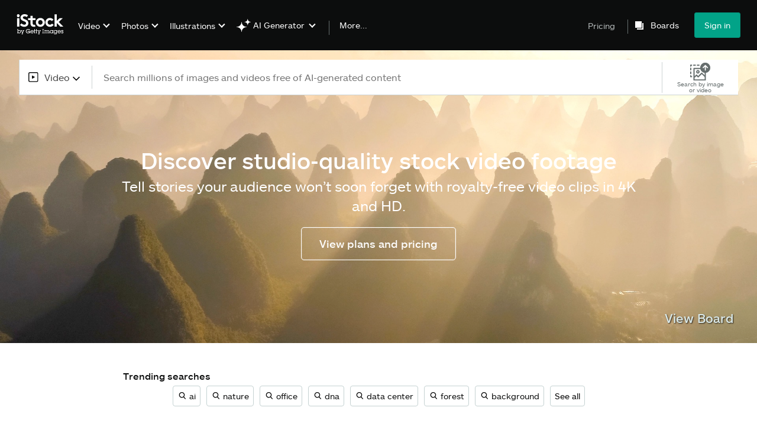

--- FILE ---
content_type: text/html; charset=utf-8
request_url: https://www.istockphoto.com/footage
body_size: 71528
content:
<!DOCTYPE html><html class="en-us istock no-js" lang="en" prefix="og: http://ogp.me/ns#"><head><script>window.renderStart = new Date().getTime();
window.currentSite = {
  domainSuffix: "com",
  nickname: "istock",
  isGetty: false,
  isiStock: true,
  countryLanguagePrefix: "",
  tld: "",
  path: "/footage",
  host: "www.istockphoto.com"
}
window.notificationsContext = '';
window.currentApplication = "landing";
window.pipelineId = "3151989";
window.requireCookieConsent = false
window.environment = {
  isProduction: true
}
window.pipelineId = "3151989"
window.experiences = {"gsrpvideorestrictbotindexing":{"is_active":true,"active_offers":{},"metadata":{"bot":"true"}},"multisitearchitecturerelatedtermsfromnest":{"is_active":true,"active_offers":{},"metadata":{"bot":"true"}},"seowhitelistandcanonicals":{"is_active":true,"active_offers":{},"metadata":{"bot":"true"}},"setfederatedcomponentcookies":{"is_active":true,"active_offers":{},"metadata":{"bot":"true"}}}
window.google_tag_manager_id = "GTM-WF3KCX5"</script><script>(function() {
  window.localeStrings = window.localeStrings || {};
  var lsData = null;
  for (var key in lsData) { window.localeStrings[key] = lsData[key]; }

  window.visitorExperiencesData = window.visitorExperiencesData || {};
  var veData = null;
  for (var key in veData) { window.visitorExperiencesData[key] = veData[key]; }

  //HACK? - SiteMap class script is not loaded yet, but here is where we know the values for its constructor.
  if(!window.siteMap){window.siteMap = {};}
  window.siteMap.constructorValues = {
    location: window.location,
    countryLanguagePrefixes: {"au":{"en":{}},"be":{"fr":{},"en":{},"nl":{}},"ba":{"en":{}},"br":{"pt":{},"en":{}},"ca":{"en":{},"fr":{}},"cz":{"cs":{},"en":{}},"dk":{"en":{}},"de":{"de":{},"en":{}},"es":{"es":{},"en":{}},"fr":{"fr":{},"en":{}},"id":{"id":{},"en":{}},"in":{"en":{}},"ie":{"en":{}},"it":{"it":{},"en":{}},"me":{"en":{}},"nl":{"nl":{},"en":{}},"nz":{"en":{}},"no":{"en":{}},"at":{"de":{},"en":{}},"pl":{"pl":{},"en":{}},"pt":{"pt":{},"en":{}},"ch":{"de":{},"fr":{},"it":{},"en":{}},"fi":{"fi":{},"en":{}},"se":{"sv":{},"en":{}},"tr":{"tr":{},"en":{}},"ae":{"en":{}},"gb":{"en":{}},"us":{"en":{},"es":{}},"kr":{"ko":{},"en":{}},"jp":{"ja":{},"en":{}},"hk":{"zh":{},"en":{}},"hu":{"hu":{},"en":{}},"il":{"en":{}},"mx":{"es":{},"en":{}},"my":{"en":{}},"ro":{"ro":{},"en":{}},"ru":{"ru":{},"en":{}},"sg":{"en":{}},"th":{"th":{},"en":{}},"ua":{"uk":{},"en":{}},"vn":{"vi":{},"en":{}},"za":{"en":{}}},
    languageOnlyPrefixes: {"br":true,"cs":true,"de":true,"es":true,"fr":true,"id":true,"it":true,"nl":true,"pl":true,"pt":true,"fi":true,"se":true,"tr":true,"en":true,"kr":true,"jp":true,"hk":true,"hu":true,"ro":true,"ru":true,"th":true,"uk":true,"vi":true},
    siteMapMethods: null
  };

  window.siteCapabilitiesData = window.siteCapabilitiesData || {};
  var scData = null;
  for (var key in scData) { window.siteCapabilitiesData[key] = scData[key]; }

  window.user = {}
  window.user.isRemembered = false;
  window.user.isSecurelyRemembered = false;
  window.user.isAuthenticated = false;
  window.user.autoSuggestLocale = "en-us";
  window.user.isBot = true;
  window.isMobile = false;
  window.user.locale = "en-us"
  window.application = {
    app_prefix: "landing"
  };
})();</script><link as="font" crossorigin="anonymous" href="/landing/assets/static/istkmaquetteweb-medium-4f04672afdd6e7158256.woff" rel="preload" type="font/woff2" /><link as="font" crossorigin="anonymous" href="/landing/assets/static/istkmaquetteweb-regular-b848d4bbf1d776c799f6.woff" rel="preload" type="font/woff2" /><link href="/favicon.ico" rel="icon" type="image/x-icon" /><link href="/favicon-16x16.png" rel="icon" sizes="16x16" type="image/png" /><link href="/favicon-32x32.png" rel="icon" sizes="32x32" type="image/png" /><link href="/favicon-48x48.png" rel="icon" sizes="48x48" type="image/png" /><link href="/favicon-64x64.png" rel="icon" sizes="64x64" type="image/png" /><link href="/favicon-96x96.png" rel="icon" sizes="96x96" type="image/png" /><link href="/favicon-128x128.png" rel="icon" sizes="128x128" type="image/png" /><link href="/favicon-192x192.png" rel="icon" sizes="192x192" type="image/png" /><link href="/favicon-256x256.png" rel="icon" sizes="256x256" type="image/png" /><link rel="stylesheet" type="text/css" media="all" href="/landing/assets/css/istock.c63a3e0215e73e1ca641.css"><link rel="stylesheet" type="text/css" media="all" href="/landing/assets/css/application.57ee7ce1bd4d2bb38aa2.css"><script type="text/javascript" src="/landing/assets/polyfill.7b50eaa45883dd9c5b4b.js" nomodule="nomodule"></script><script type="text/javascript" src="/landing/assets/application.e2903ceaeaf582e3db7c.js" defer="defer"></script><title>Stock Video Footage &amp; Royalty-Free Videos, 4K + HD - iStock</title><meta charset="utf-8" /><meta name="csrf-param" content="authenticity_token" />
<meta name="csrf-token" content="XE5nJpB0cQNj3vnG-0RVBWBZl2qN0OUD6l8MROHhcwXtV3ZZcOHKGRZrRctyGyyXl4vhFketqMeCOxTo3ugRnQ" /><meta name="title" content="Stock Video Footage &amp; Royalty-Free Videos, 4K + HD - iStock" /><meta name="description" content="Discover stunning and affordable stock video and royalty-free footage for commercial use to bring your project to life" /><meta name="viewport" content="width=device-width, initial-scale=1.0" /><meta name="apple-mobile-web-app-capable" content="yes" /><meta name="apple-mobile-web-app-status-bar-style" content="black-translucent" /><meta name="robots" content="noai, noimageai" /><meta content="https://www.istockphoto.com/footage" property="og:url" /><meta content="iStockPhoto.com" property="og:site_name" /><meta content="Stock Video Footage &amp; Royalty-Free Videos, 4K + HD - iStock" property="og:title" /><meta content="Discover stunning and affordable stock video and royalty-free footage for commercial use to bring your project to life" property="og:description" /><meta content="7449" property="twitter:account_id" /><meta content="summary" property="twitter:card" /><meta content="@istock" property="twitter:site" /><link href="https://www.istockphoto.com/cs/film" hreflang="cs" rel="alternate" /><link href="https://www.istockphoto.com/de/film" hreflang="de" rel="alternate" /><link href="https://www.istockphoto.com/es/pel%C3%ADculas" hreflang="es" rel="alternate" /><link href="https://www.istockphoto.com/fr/film" hreflang="fr" rel="alternate" /><link href="https://www.istockphoto.com/id/film" hreflang="id" rel="alternate" /><link href="https://www.istockphoto.com/it/filmati" hreflang="it" rel="alternate" /><link href="https://www.istockphoto.com/nl/footage" hreflang="nl" rel="alternate" /><link href="https://www.istockphoto.com/pl/materia%C5%82y-filmowe" hreflang="pl" rel="alternate" /><link href="https://www.istockphoto.com/fi/videot" hreflang="fi" rel="alternate" /><link href="https://www.istockphoto.com/se/filmklipp" hreflang="sv" rel="alternate" /><link href="https://www.istockphoto.com/tr/video-klip" hreflang="tr" rel="alternate" /><link href="https://www.istockphoto.com/kr/%EC%98%81%EC%83%81%EC%9E%A5%EB%A9%B4" hreflang="ko" rel="alternate" /><link href="https://www.istockphoto.com/jp/%E5%8B%95%E7%94%BB" hreflang="ja" rel="alternate" /><link href="https://www.istockphoto.com/hu/videofelvetel" hreflang="hu" rel="alternate" /><link href="https://www.istockphoto.com/ro/%C3%AEnregistrare" hreflang="ro" rel="alternate" /><link href="https://www.istockphoto.com/ru/%D0%A4%D1%83%D1%82%D0%B0%D0%B6%D0%B8" hreflang="ru" rel="alternate" /><link href="https://www.istockphoto.com/th/%E0%B8%9F%E0%B8%B4%E0%B8%A5%E0%B9%8C%E0%B8%A1" hreflang="th" rel="alternate" /><link href="https://www.istockphoto.com/uk/%D0%B2%D1%96%D0%B4%D0%B5%D0%BE%D0%BC%D0%B0%D1%82%D0%B5%D1%80%D1%96%D0%B0%D0%BB%D0%B8" hreflang="uk" rel="alternate" /><link href="https://www.istockphoto.com/vi/phim-%E1%BA%A3nh" hreflang="vi" rel="alternate" /><link href="https://www.istockphoto.com/br/filmes" hreflang="pt-BR" rel="alternate" /><link href="https://www.istockphoto.com/pt/filmes" hreflang="pt-PT" rel="alternate" /><link href="https://www.istockphoto.com/hk/%E7%B4%A0%E6%9D%90" hreflang="zh" rel="alternate" /><link href="https://www.istockphoto.com/footage" hreflang="en" rel="alternate" /><link href="https://www.istockphoto.com/footage" hreflang="x-default" rel="alternate" /><link href="https://www.istockphoto.com/footage" rel="canonical" /><link href="/sign-in?returnurl=%2Ffootage" rel="signin" /><link href="/plans-and-pricing" rel="cart" /><link href="http://www.istockphoto.com/opensearch.xml" rel="search" type="application/opensearchdescription+xml" /></head><body class="front_door_container" ng-app="giRemoting" ng-strict-di=""><meta name="itemType" content="https://schema.org/WebPage" /><div id="header-wrapper">      <script type="application/json" data-component='Header'>
        {"layout":"full","currentPage":"stock-videos","showSearchBarToggle":false,"linkDisabled":false}
      </script>
      <script type="text/javascript">if(!window.remotes) { window.remotes = {}; }</script><link rel="stylesheet" href="/components/global-nav/static/css/alliance-ui-styles.96f78420de99040ee2c7.css"/><link rel="stylesheet" href="/components/global-nav/static/css/513.2ded683c0be906dcec37.css"/><link rel="stylesheet" href="/components/global-nav/static/css/components-istock-Header.2c1a81712b0cb597e4e0.css"/><link rel="stylesheet" href="/components/global-nav/static/css/Header.f22ce4f2595e3f5f52d1.css"/><script src="/components/global-nav/static/remoteEntry.54dd08ba2971bc1ee616.js" integrity="sha384-1fR4o0kAXq4b/1tX9bUEd3eGLnUf/nnMdZCLjDPVhyL9XjVjOgob3jeT7q77bovg" defer=""></script><script src="/components/global-nav/static/7029.021356130f6d91d785e2.js" integrity="sha384-/Rubeahr1lNg/4r6vFydVMt2wEBLd9LTtYiXoPq6jbAeEjGpvghkalM5cjThaS/R" defer=""></script><script src="/components/global-nav/static/Header.cd285e831d4093f0ab52.js" integrity="sha384-vFxU8CzQkzdJPn5TGsOGDF7z5s9ko19ZzEH4j77j1ngKWNNkU3CA2E0uv2wzQ6+p" defer=""></script><script src="/components/global-nav/static/istock-js.3edaa70417c53bb0f121.js" integrity="sha384-8Z76Hk7eWa10PXbZjwAN4SYvMGdIiwR66KF05WH0tZcU623Y0Yr9IcbMZwx2wuho" defer=""></script><script src="/components/global-nav/static/locales-istock-en-us.addb4d8e72ddcbd54296.js" integrity="sha384-a2a6vvUFZ0GYplIjsrvylC8ScT+/36MPZwHzJCClRRrR0gX0EZvcpS6k5Dy6W1qc" defer=""></script><script src="/components/global-nav/static/5000.e78876c5ea36791488c2.js" integrity="sha384-bNcnkBEg8GZnM5zoPw7l52xEfygz1egB6nFUZVCUpI5yJumoRSW4qJpLhN8fAglU" defer=""></script><script src="/components/global-nav/static/2482.66dcf6f1816a77e20a1f.js" integrity="sha384-KoN7VKfGsCUidco3NX/BL9LKqPSVCciqdgF7rhEI2UpvbyK74qeFo957CLnUxaE+" defer=""></script><script src="/components/global-nav/static/4503.79be0f203a89239fb687.js" integrity="sha384-MGHO3yb9HFJT95YkPHNFB4vAU6hETSqd4TVeXzGKZEuyzThW2/E1N7x4PGSc4r6X" defer=""></script><script src="/components/global-nav/static/7054.b2cbdc11df5af4c3a34b.js" integrity="sha384-h9uxpRBL/yzoW3ZcdqvleCZlYHP+HYORSfy1HC0DnCqFID2d41XzY48LbVIeKqX6" defer=""></script><script src="/components/global-nav/static/components-istock-Header.64db3ed266c388eb9737.js" integrity="sha384-yZrkzlQXKYiWszQ2rWH8DH9csB5bpVbA7QiAOGqkMKpCbsBQMc0CrW4SSq9qrZwf" defer=""></script><div ng-non-bindable="true" data-component="Header" data-prerender="true" data-app="global_nav" data-locale="en-us" data-site="istock" data-federated-component="true" data-root="false"><!--$--><script id="header_754484" type="text/javascript">if(!window.remotes['global_nav']){window.remotes['global_nav']={};}
    window.remotes['global_nav']['header']={};
    window.remotes['global_nav']['header'].state="%7B%22mutations%22%3A%5B%5D%2C%22queries%22%3A%5B%7B%22dehydratedAt%22%3A1769496538438%2C%22state%22%3A%7B%22data%22%3A%7B%22premiumDashBoardEnabled%22%3Afalse%2C%22isAnonymous%22%3Atrue%2C%22isAuthenticated%22%3Afalse%2C%22isKnownUser%22%3Afalse%2C%22isBot%22%3Atrue%2C%22isTeamLeader%22%3Afalse%2C%22isTeamMember%22%3Afalse%2C%22billingCountryCode%22%3A%22USA%22%2C%22hasActiveGenerationAgreement%22%3Afalse%2C%22isEligibleForPremiumPlusMusic%22%3Atrue%2C%22showPricingLink%22%3Atrue%2C%22trendingSearchLinksImages%22%3A%5B%7B%22name%22%3A%22Valentines%20Day%22%2C%22gaName%22%3A%22Valentines%20Day%22%2C%22href%22%3A%22%2Fstock-photos%2Fvalentines-day%22%7D%2C%7B%22name%22%3A%22Ai%22%2C%22gaName%22%3A%22Ai%22%2C%22href%22%3A%22%2Fstock-photos%2Fai%22%7D%2C%7B%22name%22%3A%22Martin%20Luther%20King%20Jr%22%2C%22gaName%22%3A%22Martin%20Luther%20King%20Jr%22%2C%22href%22%3A%22%2Fphotos%2Fmartin-luther-king-jr%22%7D%2C%7B%22name%22%3A%22Heart%22%2C%22gaName%22%3A%22Heart%22%2C%22href%22%3A%22%2Fphotos%2Fheart%22%7D%2C%7B%22name%22%3A%22Black%20History%20Month%22%2C%22gaName%22%3A%22Black%20History%20Month%22%2C%22href%22%3A%22%2Fphotos%2Fblack-history-month%22%7D%2C%7B%22name%22%3A%22Paper%20Texture%22%2C%22gaName%22%3A%22Paper%20Texture%22%2C%22href%22%3A%22%2Fphotos%2Fpaper-texture%22%7D%2C%7B%22name%22%3A%22American%20Flag%22%2C%22gaName%22%3A%22American%20Flag%22%2C%22href%22%3A%22%2Fphotos%2Famerican-flag%22%7D%2C%7B%22name%22%3A%22Arrow%22%2C%22gaName%22%3A%22Arrow%22%2C%22href%22%3A%22%2Fphotos%2Farrow%22%7D%2C%7B%22name%22%3A%22Abstract%20Background%22%2C%22gaName%22%3A%22Abstract%20Background%22%2C%22href%22%3A%22%2Fphotos%2Fabstract-background%22%7D%2C%7B%22name%22%3A%22Martin%20Luther%20King%22%2C%22gaName%22%3A%22Martin%20Luther%20King%22%2C%22href%22%3A%22%2Fphotos%2Fmartin-luther-king%22%7D%2C%7B%22name%22%3A%22Family%22%2C%22gaName%22%3A%22Family%22%2C%22href%22%3A%22%2Fstock-photos%2Ffamily%22%7D%2C%7B%22name%22%3A%22Presidents%20Day%22%2C%22gaName%22%3A%22Presidents%20Day%22%2C%22href%22%3A%22%2Fstock-photos%2Fpresidents-day%22%7D%2C%7B%22name%22%3A%22Data%20Center%22%2C%22gaName%22%3A%22Data%20Center%22%2C%22href%22%3A%22%2Fphotos%2Fdata-center%22%7D%2C%7B%22name%22%3A%22Community%22%2C%22gaName%22%3A%22Community%22%2C%22href%22%3A%22%2Fphotos%2Fcommunity%22%7D%2C%7B%22name%22%3A%22Texture%22%2C%22gaName%22%3A%22Texture%22%2C%22href%22%3A%22%2Fphotos%2Ftexture%22%7D%2C%7B%22name%22%3A%22Technology%22%2C%22gaName%22%3A%22Technology%22%2C%22href%22%3A%22%2Fstock-photos%2Ftechnology%22%7D%2C%7B%22name%22%3A%22Snow%22%2C%22gaName%22%3A%22Snow%22%2C%22href%22%3A%22%2Fstock-photos%2Fsnow%22%7D%2C%7B%22name%22%3A%22Arrows%22%2C%22gaName%22%3A%22Arrows%22%2C%22href%22%3A%22%2Fphotos%2Farrows%22%7D%2C%7B%22name%22%3A%22Construction%22%2C%22gaName%22%3A%22Construction%22%2C%22href%22%3A%22%2Fphotos%2Fconstruction%22%7D%5D%2C%22trendingSearchLinksVideo%22%3A%5B%7B%22name%22%3A%22Ai%22%2C%22gaName%22%3A%22Ai%22%2C%22href%22%3A%22%2Fvideos%2Fai%22%7D%2C%7B%22name%22%3A%22Nature%22%2C%22gaName%22%3A%22Nature%22%2C%22href%22%3A%22%2Fstock-videos%2Fnature%22%7D%2C%7B%22name%22%3A%22Office%22%2C%22gaName%22%3A%22Office%22%2C%22href%22%3A%22%2Fstock-videos%2Foffice%22%7D%2C%7B%22name%22%3A%22Forest%22%2C%22gaName%22%3A%22Forest%22%2C%22href%22%3A%22%2Fvideos%2Fforest%22%7D%2C%7B%22name%22%3A%22Data%20Center%22%2C%22gaName%22%3A%22Data%20Center%22%2C%22href%22%3A%22%2Fvideos%2Fdata-center%22%7D%2C%7B%22name%22%3A%22Dna%22%2C%22gaName%22%3A%22Dna%22%2C%22href%22%3A%22%2Fvideos%2Fdna%22%7D%2C%7B%22name%22%3A%22Background%22%2C%22gaName%22%3A%22Background%22%2C%22href%22%3A%22%2Fvideos%2Fbackground%22%7D%2C%7B%22name%22%3A%22Power%20Outage%22%2C%22gaName%22%3A%22Power%20Outage%22%2C%22href%22%3A%22%2Fvideos%2Fpower-outage%22%7D%2C%7B%22name%22%3A%22Podcast%22%2C%22gaName%22%3A%22Podcast%22%2C%22href%22%3A%22%2Fvideos%2Fpodcast%22%7D%2C%7B%22name%22%3A%22Waterfall%22%2C%22gaName%22%3A%22Waterfall%22%2C%22href%22%3A%22%2Fvideos%2Fwaterfall%22%7D%2C%7B%22name%22%3A%22Medical%22%2C%22gaName%22%3A%22Medical%22%2C%22href%22%3A%22%2Fvideos%2Fmedical%22%7D%5D%2C%22trendingSearchLinksIllustrations%22%3A%5B%7B%22name%22%3A%22Abstract%20Background%22%2C%22gaName%22%3A%22Abstract%20Background%22%2C%22href%22%3A%22%2Fillustrations%2Fabstract-background%22%7D%2C%7B%22name%22%3A%22Watercolor%20Background%22%2C%22gaName%22%3A%22Watercolor%20Background%22%2C%22href%22%3A%22%2Fillustrations%2Fwatercolor-background%22%7D%2C%7B%22name%22%3A%22South%20Carolina%22%2C%22gaName%22%3A%22South%20Carolina%22%2C%22href%22%3A%22%2Fillustrations%2Fsouth-carolina%22%7D%2C%7B%22name%22%3A%22Children%22%2C%22gaName%22%3A%22Children%22%2C%22href%22%3A%22%2Fillustrations%2Fchildren%22%7D%2C%7B%22name%22%3A%22Medieval%20Pattern%22%2C%22gaName%22%3A%22Medieval%20Pattern%22%2C%22href%22%3A%22%2Fillustrations%2Fmedieval-pattern%22%7D%2C%7B%22name%22%3A%22George%20Washington%22%2C%22gaName%22%3A%22George%20Washington%22%2C%22href%22%3A%22%2Fillustrations%2Fgeorge-washington%22%7D%2C%7B%22name%22%3A%22Mental%20Health%22%2C%22gaName%22%3A%22Mental%20Health%22%2C%22href%22%3A%22%2Fillustrations%2Fmental-health%22%7D%2C%7B%22name%22%3A%22Presidents%20Day%22%2C%22gaName%22%3A%22Presidents%20Day%22%2C%22href%22%3A%22%2Fstock-illustrations%2Fpresidents-day%22%7D%2C%7B%22name%22%3A%22Healing%22%2C%22gaName%22%3A%22Healing%22%2C%22href%22%3A%22%2Fillustrations%2Fhealing%22%7D%2C%7B%22name%22%3A%22Valentines%20Day%20Background%22%2C%22gaName%22%3A%22Valentines%20Day%20Background%22%2C%22href%22%3A%22%2Fillustrations%2Fvalentines-day-background%22%7D%2C%7B%22name%22%3A%22Still%20Life%22%2C%22gaName%22%3A%22Still%20Life%22%2C%22href%22%3A%22%2Fillustrations%2Fstill-life%22%7D%2C%7B%22name%22%3A%22Landscape%20Painting%22%2C%22gaName%22%3A%22Landscape%20Painting%22%2C%22href%22%3A%22%2Fillustrations%2Flandscape-painting%22%7D%2C%7B%22name%22%3A%22Landscape%22%2C%22gaName%22%3A%22Landscape%22%2C%22href%22%3A%22%2Fillustrations%2Flandscape%22%7D%2C%7B%22name%22%3A%22Fine%20Art%22%2C%22gaName%22%3A%22Fine%20Art%22%2C%22href%22%3A%22%2Fillustrations%2Ffine-art%22%7D%2C%7B%22name%22%3A%22Meditation%22%2C%22gaName%22%3A%22Meditation%22%2C%22href%22%3A%22%2Fillustrations%2Fmeditation%22%7D%2C%7B%22name%22%3A%22Bird%20Border%22%2C%22gaName%22%3A%22Bird%20Border%22%2C%22href%22%3A%22%2Fillustrations%2Fbird-border%22%7D%5D%2C%22trendingSearchLinksVectors%22%3A%5B%7B%22name%22%3A%22Valentines%20Day%22%2C%22gaName%22%3A%22Valentines%20Day%22%2C%22href%22%3A%22%2Fvectors%2Fvalentines-day%22%7D%2C%7B%22name%22%3A%22Heart%22%2C%22gaName%22%3A%22Heart%22%2C%22href%22%3A%22%2Fstock-photos%2Fheart%22%7D%2C%7B%22name%22%3A%22Black%20History%20Month%22%2C%22gaName%22%3A%22Black%20History%20Month%22%2C%22href%22%3A%22%2Fvectors%2Fblack-history-month%22%7D%2C%7B%22name%22%3A%22Arrow%22%2C%22gaName%22%3A%22Arrow%22%2C%22href%22%3A%22%2Fstock-photos%2Farrow%22%7D%2C%7B%22name%22%3A%22Arrows%22%2C%22gaName%22%3A%22Arrows%22%2C%22href%22%3A%22%2Fvectors%2Farrows%22%7D%2C%7B%22name%22%3A%22Check%20Mark%22%2C%22gaName%22%3A%22Check%20Mark%22%2C%22href%22%3A%22%2Fvectors%2Fcheck-mark%22%7D%2C%7B%22name%22%3A%22Abstract%20Background%22%2C%22gaName%22%3A%22Abstract%20Background%22%2C%22href%22%3A%22%2Fvectors%2Fabstract-background%22%7D%2C%7B%22name%22%3A%22World%20Map%22%2C%22gaName%22%3A%22World%20Map%22%2C%22href%22%3A%22%2Fvectors%2Fworld-map%22%7D%2C%7B%22name%22%3A%22American%20Flag%22%2C%22gaName%22%3A%22American%20Flag%22%2C%22href%22%3A%22%2Fvectors%2Famerican-flag%22%7D%2C%7B%22name%22%3A%22Ai%22%2C%22gaName%22%3A%22Ai%22%2C%22href%22%3A%22%2Fvectors%2Fai%22%7D%2C%7B%22name%22%3A%22Background%22%2C%22gaName%22%3A%22Background%22%2C%22href%22%3A%22%2Fstock-photos%2Fbackground%22%7D%2C%7B%22name%22%3A%22Valentines%20Day%20Background%22%2C%22gaName%22%3A%22Valentines%20Day%20Background%22%2C%22href%22%3A%22%2Fvectors%2Fvalentines-day-background%22%7D%2C%7B%22name%22%3A%22Confetti%22%2C%22gaName%22%3A%22Confetti%22%2C%22href%22%3A%22%2Fvectors%2Fconfetti%22%7D%2C%7B%22name%22%3A%22Spring%22%2C%22gaName%22%3A%22Spring%22%2C%22href%22%3A%22%2Fvectors%2Fspring%22%7D%2C%7B%22name%22%3A%22Blue%20Background%22%2C%22gaName%22%3A%22Blue%20Background%22%2C%22href%22%3A%22%2Fvectors%2Fblue-background%22%7D%2C%7B%22name%22%3A%22Texture%22%2C%22gaName%22%3A%22Texture%22%2C%22href%22%3A%22%2Fvectors%2Ftexture%22%7D%2C%7B%22name%22%3A%22Mardi%20Gras%22%2C%22gaName%22%3A%22Mardi%20Gras%22%2C%22href%22%3A%22%2Fvectors%2Fmardi-gras%22%7D%2C%7B%22name%22%3A%22Thank%20You%22%2C%22gaName%22%3A%22Thank%20You%22%2C%22href%22%3A%22%2Fvectors%2Fthank-you%22%7D%2C%7B%22name%22%3A%22Snow%22%2C%22gaName%22%3A%22Snow%22%2C%22href%22%3A%22%2Fvectors%2Fsnow%22%7D%2C%7B%22name%22%3A%22Presidents%20Day%22%2C%22gaName%22%3A%22Presidents%20Day%22%2C%22href%22%3A%22%2Fvectors%2Fpresidents-day%22%7D%5D%2C%22emergencyBannersData%22%3A%7B%7D%2C%22popularCategories%22%3A%7B%22photos%22%3A%5B%7B%22category%22%3A%22Family%20stock%20photos%22%2C%22localized_category%22%3A%22Family%20stock%20photos%22%2C%22url%22%3A%22%2Fstock-photos%2Ffamily%22%7D%2C%7B%22category%22%3A%22Business%20photos%22%2C%22localized_category%22%3A%22Business%20photos%22%2C%22url%22%3A%22%2Fstock-photos%2Fbusiness-and-finance%22%7D%2C%7B%22category%22%3A%22Holiday%20season%20images%22%2C%22localized_category%22%3A%22Holiday%20season%20images%22%2C%22url%22%3A%22%2Fstock-photos%2Fholidays-and-seasonal%22%7D%2C%7B%22category%22%3A%22Technology%20photos%22%2C%22localized_category%22%3A%22Technology%20photos%22%2C%22url%22%3A%22%2Fstock-photos%2Ftechnology%22%7D%2C%7B%22category%22%3A%22Calendar%20photos%22%2C%22localized_category%22%3A%22Calendar%20photos%22%2C%22url%22%3A%22%2Fstock-photos%2Fcalendar%22%7D%2C%7B%22category%22%3A%22Sport%20photos%22%2C%22localized_category%22%3A%22Sport%20photos%22%2C%22url%22%3A%22%2Fstock-photos%2Fsports-and-recreation%22%7D%2C%7B%22category%22%3A%22Animal%20photos%22%2C%22localized_category%22%3A%22Animal%20photos%22%2C%22url%22%3A%22%2Fstock-photos%2Fpets-and-animals%22%7D%2C%7B%22category%22%3A%22Architecture%20photos%22%2C%22localized_category%22%3A%22Architecture%20photos%22%2C%22url%22%3A%22%2Fstock-photos%2Farchitecture%22%7D%2C%7B%22category%22%3A%22Background%20photos%22%2C%22localized_category%22%3A%22Background%20photos%22%2C%22url%22%3A%22%2Fstock-photos%2Fbackgrounds%22%7D%2C%7B%22category%22%3A%22Career%20images%22%2C%22localized_category%22%3A%22Career%20images%22%2C%22url%22%3A%22%2Fstock-photos%2Fjobs-and-careers%22%7D%2C%7B%22category%22%3A%22Celebration%20photos%22%2C%22localized_category%22%3A%22Celebration%20photos%22%2C%22url%22%3A%22%2Fstock-photos%2Fspecial-occasions%22%7D%2C%7B%22category%22%3A%22Destinations%20photos%22%2C%22localized_category%22%3A%22Destinations%20photos%22%2C%22url%22%3A%22%2Fstock-photos%2Ftravel-destinations%22%7D%2C%7B%22category%22%3A%22Drink%20Photos%22%2C%22localized_category%22%3A%22Drink%20Photos%22%2C%22url%22%3A%22%2Fstock-photos%2Fdrink%22%7D%2C%7B%22category%22%3A%22Education%20photos%22%2C%22localized_category%22%3A%22Education%20photos%22%2C%22url%22%3A%22%2Fstock-photos%2Feducation%22%7D%2C%7B%22category%22%3A%22Fashion%20stock%20photos%22%2C%22localized_category%22%3A%22Fashion%20stock%20photos%22%2C%22url%22%3A%22%2Fstock-photos%2Ffashion-and-beauty%22%7D%2C%7B%22category%22%3A%22Fitness%20photos%22%2C%22localized_category%22%3A%22Fitness%20photos%22%2C%22url%22%3A%22%2Fstock-photos%2Ffitness-and-wellness%22%7D%2C%7B%22category%22%3A%22Food%20stock%20photos%22%2C%22localized_category%22%3A%22Food%20stock%20photos%22%2C%22url%22%3A%22%2Fstock-photos%2Ffood-and-drink%22%7D%2C%7B%22category%22%3A%22Lifestyle%20photos%22%2C%22localized_category%22%3A%22Lifestyle%20photos%22%2C%22url%22%3A%22%2Fstock-photos%2Flifestyle%22%7D%2C%7B%22category%22%3A%22Medical%20photos%22%2C%22localized_category%22%3A%22Medical%20photos%22%2C%22url%22%3A%22%2Fstock-photos%2Fhealthcare-and-medicine%22%7D%2C%7B%22category%22%3A%22Nature%20photos%22%2C%22localized_category%22%3A%22Nature%20photos%22%2C%22url%22%3A%22%2Fstock-photos%2Fnature-and-landscapes%22%7D%2C%7B%22category%22%3A%22Retro%20and%20vintage%20photos%22%2C%22localized_category%22%3A%22Retro%20and%20vintage%20photos%22%2C%22url%22%3A%22%2Fstock-photos%2Fretro-and-vintage%22%7D%2C%7B%22category%22%3A%22Science%20photos%22%2C%22localized_category%22%3A%22Science%20photos%22%2C%22url%22%3A%22%2Fstock-photos%2Fscience-and-technology%22%7D%2C%7B%22category%22%3A%22Transportation%20photos%22%2C%22localized_category%22%3A%22Transportation%20photos%22%2C%22url%22%3A%22%2Fstock-photos%2Ftransportation%22%7D%5D%2C%22illustrations%22%3A%5B%7B%22category%22%3A%22Template%20illustrations%22%2C%22localized_category%22%3A%22Template%20illustrations%22%2C%22url%22%3A%22%2Fstock-illustrations%2Ftemplates%22%7D%2C%7B%22category%22%3A%22Icon%20illustrations%22%2C%22localized_category%22%3A%22Icon%20illustrations%22%2C%22url%22%3A%22%2Fstock-illustrations%2Ficons%22%7D%2C%7B%22category%22%3A%22Background%20illustrations%22%2C%22localized_category%22%3A%22Background%20illustrations%22%2C%22url%22%3A%22%2Fstock-illustrations%2Fbackgrounds%22%7D%2C%7B%22category%22%3A%22Holiday%20illustrations%22%2C%22localized_category%22%3A%22Holiday%20illustrations%22%2C%22url%22%3A%22%2Fstock-illustrations%2Fholidays-and-seasonal%22%7D%2C%7B%22category%22%3A%22Landscape%20illustrations%22%2C%22localized_category%22%3A%22Landscape%20illustrations%22%2C%22url%22%3A%22%2Fstock-illustrations%2Fnature-and-landscapes%22%7D%2C%7B%22category%22%3A%22Animal%20illustrations%22%2C%22localized_category%22%3A%22Animal%20illustrations%22%2C%22url%22%3A%22%2Fstock-illustrations%2Fpets-and-animals%22%7D%2C%7B%22category%22%3A%22Banner%20illustrations%22%2C%22localized_category%22%3A%22Banner%20illustrations%22%2C%22url%22%3A%22%2Fstock-illustrations%2Femblems-banners-and-badges%22%7D%2C%7B%22category%22%3A%22Cartoon%20illustrations%22%2C%22localized_category%22%3A%22Cartoon%20illustrations%22%2C%22url%22%3A%22%2Fstock-illustrations%2Fcartoons-and-comics%22%7D%2C%7B%22category%22%3A%22Career%20illustrations%22%2C%22localized_category%22%3A%22Career%20illustrations%22%2C%22url%22%3A%22%2Fstock-illustrations%2Fjobs-and-careers%22%7D%2C%7B%22category%22%3A%22Education%20illustrations%22%2C%22localized_category%22%3A%22Education%20illustrations%22%2C%22url%22%3A%22%2Fstock-illustrations%2Feducation%22%7D%2C%7B%22category%22%3A%22Family%20illustrations%22%2C%22localized_category%22%3A%22Family%20illustrations%22%2C%22url%22%3A%22%2Fstock-illustrations%2Ffamily%22%7D%2C%7B%22category%22%3A%22Fashion%20illustrations%22%2C%22localized_category%22%3A%22Fashion%20illustrations%22%2C%22url%22%3A%22%2Fstock-illustrations%2Ffashion-and-beauty%22%7D%2C%7B%22category%22%3A%22Food%20illustrations%22%2C%22localized_category%22%3A%22Food%20illustrations%22%2C%22url%22%3A%22%2Fstock-illustrations%2Ffood-and-drink%22%7D%2C%7B%22category%22%3A%22Frames%20and%20border%20illustrations%22%2C%22localized_category%22%3A%22Frames%20and%20border%20illustrations%22%2C%22url%22%3A%22%2Fstock-illustrations%2Fframes-and-borders%22%7D%2C%7B%22category%22%3A%22Flag%20illustrations%22%2C%22localized_category%22%3A%22Flag%20illustrations%22%2C%22url%22%3A%22%2Fstock-illustrations%2Fflags-and-maps%22%7D%2C%7B%22category%22%3A%22Fitness%20illustrations%22%2C%22localized_category%22%3A%22Fitness%20illustrations%22%2C%22url%22%3A%22%2Fstock-illustrations%2Ffitness-and-wellness%22%7D%2C%7B%22category%22%3A%22Healthcare%20illustrations%22%2C%22localized_category%22%3A%22Healthcare%20illustrations%22%2C%22url%22%3A%22%2Fstock-illustrations%2Fhealthcare-and-medicine%22%7D%2C%7B%22category%22%3A%22Illustrations%20of%20emotions%22%2C%22localized_category%22%3A%22Illustrations%20of%20emotions%22%2C%22url%22%3A%22%2Fstock-illustrations%2Fmoods-and-feelings%22%7D%2C%7B%22category%22%3A%22Infographics%20illustrations%22%2C%22localized_category%22%3A%22Infographics%20illustrations%22%2C%22url%22%3A%22%2Fstock-illustrations%2Finfographics%22%7D%2C%7B%22category%22%3A%22Lifestyle%20illustrations%22%2C%22localized_category%22%3A%22Lifestyle%20illustrations%22%2C%22url%22%3A%22%2Fstock-illustrations%2Flifestyle%22%7D%2C%7B%22category%22%3A%22Product%20mockups%20illustrations%22%2C%22localized_category%22%3A%22Product%20mockups%20illustrations%22%2C%22url%22%3A%22%2Fstock-illustrations%2Fproduct-mockups%22%7D%2C%7B%22category%22%3A%22Retro%20and%20vintage%20illustrations%22%2C%22localized_category%22%3A%22Retro%20and%20vintage%20illustrations%22%2C%22url%22%3A%22%2Fstock-illustrations%2Fretro-and-vintage%22%7D%2C%7B%22category%22%3A%22Silhouettes%20illustrations%22%2C%22localized_category%22%3A%22Silhouettes%20illustrations%22%2C%22url%22%3A%22%2Fstock-illustrations%2Fsilhouettes%22%7D%2C%7B%22category%22%3A%22Sport%20illustrations%22%2C%22localized_category%22%3A%22Sport%20illustrations%22%2C%22url%22%3A%22%2Fstock-illustrations%2Fsports%22%7D%2C%7B%22category%22%3A%22Special%20occasion%20illustrations%22%2C%22localized_category%22%3A%22Special%20occasion%20illustrations%22%2C%22url%22%3A%22%2Fstock-illustrations%2Fspecial-occasions%22%7D%2C%7B%22category%22%3A%22Technology%20illustrations%22%2C%22localized_category%22%3A%22Technology%20illustrations%22%2C%22url%22%3A%22%2Fstock-illustrations%2Fscience-and-technology%22%7D%2C%7B%22category%22%3A%22Textures%20and%20patterns%20illustrations%22%2C%22localized_category%22%3A%22Textures%20and%20patterns%20illustrations%22%2C%22url%22%3A%22%2Fstock-illustrations%2Ftextures-and-patterns%22%7D%2C%7B%22category%22%3A%22Transportation%20illustrations%22%2C%22localized_category%22%3A%22Transportation%20illustrations%22%2C%22url%22%3A%22%2Fstock-illustrations%2Ftransportation%22%7D%2C%7B%22category%22%3A%22Tattoo%20illustrations%22%2C%22localized_category%22%3A%22Tattoo%20illustrations%22%2C%22url%22%3A%22%2Fstock-illustrations%2Ftattoos%22%7D%2C%7B%22category%22%3A%22User%20interface%20elements%22%2C%22localized_category%22%3A%22User%20interface%20elements%22%2C%22url%22%3A%22%2Fstock-illustrations%2Finterface-elements%22%7D%5D%2C%22videos%22%3A%5B%7B%22category%22%3A%224k%20videos%22%2C%22localized_category%22%3A%224k%20videos%22%2C%22url%22%3A%22%2Fstock-videos%2F4k-videos%22%7D%2C%7B%22category%22%3A%22Lifestyle%20videos%22%2C%22localized_category%22%3A%22Lifestyle%20videos%22%2C%22url%22%3A%22%2Fstock-videos%2Flifestyle%22%7D%2C%7B%22category%22%3A%22Aerial%20videos%22%2C%22localized_category%22%3A%22Aerial%20videos%22%2C%22url%22%3A%22%2Fstock-videos%2Faerial%22%7D%2C%7B%22category%22%3A%22Nature%20videos%22%2C%22localized_category%22%3A%22Nature%20videos%22%2C%22url%22%3A%22%2Fstock-videos%2Fnature%22%7D%2C%7B%22category%22%3A%22Holiday%20videos%22%2C%22localized_category%22%3A%22Holiday%20videos%22%2C%22url%22%3A%22%2Fstock-videos%2Fholidays%22%7D%2C%7B%22category%22%3A%22Architecture%20videos%22%2C%22localized_category%22%3A%22Architecture%20videos%22%2C%22url%22%3A%22%2Fstock-videos%2Farchitecture%22%7D%2C%7B%22category%22%3A%22Abstract%20videos%22%2C%22localized_category%22%3A%22Abstract%20videos%22%2C%22url%22%3A%22%2Fstock-videos%2Fabstract%22%7D%2C%7B%22category%22%3A%22Adventure%20stock%20footage%22%2C%22localized_category%22%3A%22Adventure%20stock%20footage%22%2C%22url%22%3A%22%2Fstock-videos%2Fadventure%22%7D%2C%7B%22category%22%3A%22Animal%20stock%20videos%22%2C%22localized_category%22%3A%22Animal%20stock%20videos%22%2C%22url%22%3A%22%2Fstock-videos%2Fanimals%22%7D%2C%7B%22category%22%3A%22Animation%20stock%20videos%22%2C%22localized_category%22%3A%22Animation%20stock%20videos%22%2C%22url%22%3A%22%2Fstock-videos%2Fanimation%22%7D%2C%7B%22category%22%3A%22Beauty%20stock%20videos%22%2C%22localized_category%22%3A%22Beauty%20stock%20videos%22%2C%22url%22%3A%22%2Fstock-videos%2Fbeauty%22%7D%2C%7B%22category%22%3A%22Business%20stock%20videos%22%2C%22localized_category%22%3A%22Business%20stock%20videos%22%2C%22url%22%3A%22%2Fstock-videos%2Fbusiness%22%7D%2C%7B%22category%22%3A%22Career%20stock%20videos%22%2C%22localized_category%22%3A%22Career%20stock%20videos%22%2C%22url%22%3A%22%2Fstock-videos%2Fjobs-and-careers%22%7D%2C%7B%22category%22%3A%22Celebration%20stock%20videos%22%2C%22localized_category%22%3A%22Celebration%20stock%20videos%22%2C%22url%22%3A%22%2Fstock-videos%2Fspecial-occasions%22%7D%2C%7B%22category%22%3A%22Drink%20stock%20videos%22%2C%22localized_category%22%3A%22Drink%20stock%20videos%22%2C%22url%22%3A%22%2Fstock-videos%2Fdrink%22%7D%2C%7B%22category%22%3A%22Education%20stock%20videos%22%2C%22localized_category%22%3A%22Education%20stock%20videos%22%2C%22url%22%3A%22%2Fstock-videos%2Feducation%22%7D%2C%7B%22category%22%3A%22Family%20stock%20videos%22%2C%22localized_category%22%3A%22Family%20stock%20videos%22%2C%22url%22%3A%22%2Fstock-videos%2Ffamily%22%7D%2C%7B%22category%22%3A%22Fashion%20stock%20videos%22%2C%22localized_category%22%3A%22Fashion%20stock%20videos%22%2C%22url%22%3A%22%2Fstock-videos%2Ffashion%22%7D%2C%7B%22category%22%3A%22Finance%20stock%20videos%22%2C%22localized_category%22%3A%22Finance%20stock%20videos%22%2C%22url%22%3A%22%2Fstock-videos%2Ffinance%22%7D%2C%7B%22category%22%3A%22Fitness%20stock%20videos%22%2C%22localized_category%22%3A%22Fitness%20stock%20videos%22%2C%22url%22%3A%22%2Fstock-videos%2Ffitness%22%7D%2C%7B%22category%22%3A%22Food%20stock%20videos%22%2C%22localized_category%22%3A%22Food%20stock%20videos%22%2C%22url%22%3A%22%2Fstock-videos%2Ffood%22%7D%2C%7B%22category%22%3A%22Green%20screen%20videos%22%2C%22localized_category%22%3A%22Green%20screen%20videos%22%2C%22url%22%3A%22%2Fstock-videos%2Fgreen-screen%22%7D%2C%7B%22category%22%3A%22Healthcare%20stock%20videos%22%2C%22localized_category%22%3A%22Healthcare%20stock%20videos%22%2C%22url%22%3A%22%2Fstock-videos%2Fhealthcare-and-medicine%22%7D%2C%7B%22category%22%3A%22People%20videos%22%2C%22localized_category%22%3A%22People%20videos%22%2C%22url%22%3A%22%2Fstock-videos%2Fpeople%22%7D%2C%7B%22category%22%3A%22Science%20stock%20videos%22%2C%22localized_category%22%3A%22Science%20stock%20videos%22%2C%22url%22%3A%22%2Fstock-videos%2Fscience%22%7D%2C%7B%22category%22%3A%22Seasonal%20stock%20videos%22%2C%22localized_category%22%3A%22Seasonal%20stock%20videos%22%2C%22url%22%3A%22%2Fstock-videos%2Fseasonal%22%7D%2C%7B%22category%22%3A%22Slow-motion%20videos%22%2C%22localized_category%22%3A%22Slow-motion%20videos%22%2C%22url%22%3A%22%2Fstock-videos%2Fslow-motion%22%7D%2C%7B%22category%22%3A%22Sports%20stock%20videos%22%2C%22localized_category%22%3A%22Sports%20stock%20videos%22%2C%22url%22%3A%22%2Fstock-videos%2Fsports%22%7D%2C%7B%22category%22%3A%22Technology%20stock%20videos%22%2C%22localized_category%22%3A%22Technology%20stock%20videos%22%2C%22url%22%3A%22%2Fstock-videos%2Ftechnology%22%7D%2C%7B%22category%22%3A%22Time-lapse%20videos%22%2C%22localized_category%22%3A%22Time-lapse%20videos%22%2C%22url%22%3A%22%2Fstock-videos%2Ftime-lapse%22%7D%2C%7B%22category%22%3A%22Transportation%20stock%20videos%22%2C%22localized_category%22%3A%22Transportation%20stock%20videos%22%2C%22url%22%3A%22%2Fstock-videos%2Ftransportation%22%7D%2C%7B%22category%22%3A%22Video%20backgrounds%22%2C%22localized_category%22%3A%22Video%20backgrounds%22%2C%22url%22%3A%22%2Fstock-videos%2Fbackgrounds%22%7D%2C%7B%22category%22%3A%22Wellness%20stock%20videos%22%2C%22localized_category%22%3A%22Wellness%20stock%20videos%22%2C%22url%22%3A%22%2Fstock-videos%2Fwellness%22%7D%5D%2C%22vectors%22%3A%5B%7B%22category%22%3A%22Heart%20vectors%22%2C%22localized_category%22%3A%22Heart%20vectors%22%2C%22url%22%3A%22%2Fstock-vectors%2Fheart%22%7D%2C%7B%22category%22%3A%22Star%20vectors%22%2C%22localized_category%22%3A%22Star%20vectors%22%2C%22url%22%3A%22%2Fstock-vectors%2Fstar%22%7D%2C%7B%22category%22%3A%22Arrow%20vectors%22%2C%22localized_category%22%3A%22Arrow%20vectors%22%2C%22url%22%3A%22%2Fstock-vectors%2Farrow%22%7D%2C%7B%22category%22%3A%22Flower%20vectors%22%2C%22localized_category%22%3A%22Flower%20vectors%22%2C%22url%22%3A%22%2Fstock-vectors%2Fflower%22%7D%2C%7B%22category%22%3A%22Cloud%20vectors%22%2C%22localized_category%22%3A%22Cloud%20vectors%22%2C%22url%22%3A%22%2Fstock-vectors%2Fcloud%22%7D%2C%7B%22category%22%3A%22House%20vectors%22%2C%22localized_category%22%3A%22House%20vectors%22%2C%22url%22%3A%22%2Fstock-vectors%2Fhouse%22%7D%2C%7B%22category%22%3A%22Background%20vectors%22%2C%22localized_category%22%3A%22Background%20vectors%22%2C%22url%22%3A%22%2Fvectors%2Fbackgrounds%22%7D%2C%7B%22category%22%3A%22Hands%20vectors%22%2C%22localized_category%22%3A%22Hands%20vectors%22%2C%22url%22%3A%22%2Fstock-vectors%2Fhands%22%7D%2C%7B%22category%22%3A%22Pattern%20vectors%22%2C%22localized_category%22%3A%22Pattern%20vectors%22%2C%22url%22%3A%22%2Fvectors%2Fpattern%22%7D%2C%7B%22category%22%3A%22Icon%20vectors%22%2C%22localized_category%22%3A%22Icon%20vectors%22%2C%22url%22%3A%22%2Fvectors%2Ficons%22%7D%2C%7B%22category%22%3A%22Map%20vectors%22%2C%22localized_category%22%3A%22Map%20vectors%22%2C%22url%22%3A%22%2Fstock-vectors%2Fmap%22%7D%2C%7B%22category%22%3A%22Texture%20vectors%22%2C%22localized_category%22%3A%22Texture%20vectors%22%2C%22url%22%3A%22%2Fvectors%2Ftexture%22%7D%2C%7B%22category%22%3A%22Travel%20vectors%22%2C%22localized_category%22%3A%22Travel%20vectors%22%2C%22url%22%3A%22%2Fstock-vectors%2Ftravel%22%7D%2C%7B%22category%22%3A%22Infographic%20vectors%22%2C%22localized_category%22%3A%22Infographic%20vectors%22%2C%22url%22%3A%22%2Fvectors%2Finfographics%22%7D%2C%7B%22category%22%3A%22Symbol%20vectors%22%2C%22localized_category%22%3A%22Symbol%20vectors%22%2C%22url%22%3A%22%2Fvectors%2Fsymbol%22%7D%2C%7B%22category%22%3A%22Logo%20vectors%22%2C%22localized_category%22%3A%22Logo%20vectors%22%2C%22url%22%3A%22%2Fvectors%2Flogo%22%7D%2C%7B%22category%22%3A%22Geometric%20vectors%22%2C%22localized_category%22%3A%22Geometric%20vectors%22%2C%22url%22%3A%22%2Fstock-vectors%2Fgeometric%22%7D%2C%7B%22category%22%3A%22Business%20vectors%22%2C%22localized_category%22%3A%22Business%20vectors%22%2C%22url%22%3A%22%2Fvectors%2Fbusiness%22%7D%2C%7B%22category%22%3A%22Finance%20vectors%22%2C%22localized_category%22%3A%22Finance%20vectors%22%2C%22url%22%3A%22%2Fvectors%2Ffinance%22%7D%2C%7B%22category%22%3A%22Medical%20vectors%22%2C%22localized_category%22%3A%22Medical%20vectors%22%2C%22url%22%3A%22%2Fvectors%2Fmedical%22%7D%5D%7D%2C%22seasonalContent%22%3A%7B%22images%22%3A%5B%7B%22englishLabel%22%3A%22Summer%22%2C%22localizedLabel%22%3A%22Summer%22%2C%22localizedPath%22%3A%22%2Fstock-photos%2Fsummer%22%2C%22expirationDate%22%3A%222025-08-30T07%3A00%3A00%2B00%3A00%22%2C%22startDate%22%3A%222025-05-11T07%3A00%3A00%2B00%3A00%22%7D%2C%7B%22englishLabel%22%3A%22Good%20Friday%22%2C%22localizedLabel%22%3A%22Good%20Friday%22%2C%22localizedPath%22%3A%22%2Fstock-photos%2Fgood-friday%22%2C%22expirationDate%22%3A%222025-04-18T07%3A00%3A00%2B00%3A00%22%2C%22startDate%22%3A%222025-03-18T07%3A00%3A00%2B00%3A00%22%7D%2C%7B%22englishLabel%22%3A%22AI%22%2C%22localizedLabel%22%3A%22AI%22%2C%22localizedPath%22%3A%22%2Fstock-photos%2Fai%22%2C%22expirationDate%22%3A%222025-12-31T08%3A00%3A00%2B00%3A00%22%2C%22startDate%22%3A%222025-01-29T08%3A00%3A00%2B00%3A00%22%7D%2C%7B%22englishLabel%22%3A%22Ash%20Wednesday%22%2C%22localizedLabel%22%3A%22Ash%20Wednesday%22%2C%22localizedPath%22%3A%22%2Fphotos%2Fash-wednesday%22%2C%22expirationDate%22%3A%222026-01-31T08%3A00%3A00%2B00%3A00%22%2C%22startDate%22%3A%222026-01-01T08%3A00%3A00%2B00%3A00%22%7D%2C%7B%22englishLabel%22%3A%22Carnival%22%2C%22localizedLabel%22%3A%22Carnival%22%2C%22localizedPath%22%3A%22%2Fphotos%2Fcarnival%22%2C%22expirationDate%22%3A%222026-01-31T08%3A00%3A00%2B00%3A00%22%2C%22startDate%22%3A%222026-01-01T08%3A00%3A00%2B00%3A00%22%7D%2C%7B%22englishLabel%22%3A%22Valentine's%20Day%22%2C%22localizedLabel%22%3A%22Valentine's%20Day%22%2C%22localizedPath%22%3A%22%2Fphotos%2Fvalentines-day%22%2C%22expirationDate%22%3A%222026-01-31T08%3A00%3A00%2B00%3A00%22%2C%22startDate%22%3A%222026-01-01T08%3A00%3A00%2B00%3A00%22%7D%2C%7B%22englishLabel%22%3A%22Raksha%20Bandhan%22%2C%22localizedLabel%22%3A%22Raksha%20Bandhan%22%2C%22localizedPath%22%3A%22%2Fphotos%2Fraksha-bandhan%22%2C%22expirationDate%22%3A%222026-07-30T07%3A00%3A00%2B00%3A00%22%2C%22startDate%22%3A%222026-06-30T07%3A00%3A00%2B00%3A00%22%7D%2C%7B%22englishLabel%22%3A%22Janmashtami%22%2C%22localizedLabel%22%3A%22Janmashtami%22%2C%22localizedPath%22%3A%22%2Fphotos%2Fjanmashtami%22%2C%22expirationDate%22%3A%222026-07-30T07%3A00%3A00%2B00%3A00%22%2C%22startDate%22%3A%222026-06-30T07%3A00%3A00%2B00%3A00%22%7D%2C%7B%22englishLabel%22%3A%22Labor%20Day%22%2C%22localizedLabel%22%3A%22Labor%20Day%22%2C%22localizedPath%22%3A%22%2Fphotos%2Flabor-day%22%2C%22expirationDate%22%3A%222026-07-30T07%3A00%3A00%2B00%3A00%22%2C%22startDate%22%3A%222026-06-30T07%3A00%3A00%2B00%3A00%22%7D%2C%7B%22englishLabel%22%3A%22India%20Independence%20Day%22%2C%22localizedLabel%22%3A%22India%20Independence%20Day%22%2C%22localizedPath%22%3A%22%2Fphotos%2Findian-independence-day%22%2C%22expirationDate%22%3A%222026-07-30T07%3A00%3A00%2B00%3A00%22%2C%22startDate%22%3A%222026-06-30T07%3A00%3A00%2B00%3A00%22%7D%2C%7B%22englishLabel%22%3A%22Fourth%20of%20July%22%2C%22localizedLabel%22%3A%22Fourth%20of%20July%22%2C%22localizedPath%22%3A%22%2Fphotos%2Ffourth-of-july%22%2C%22expirationDate%22%3A%222026-06-29T07%3A00%3A00%2B00%3A00%22%2C%22startDate%22%3A%222026-05-31T07%3A00%3A00%2B00%3A00%22%7D%2C%7B%22englishLabel%22%3A%22Canada%20Day%22%2C%22localizedLabel%22%3A%22Canada%20Day%22%2C%22localizedPath%22%3A%22%2Fphotos%2Fcanada-day%22%2C%22expirationDate%22%3A%222026-06-29T07%3A00%3A00%2B00%3A00%22%2C%22startDate%22%3A%222026-05-31T07%3A00%3A00%2B00%3A00%22%7D%2C%7B%22englishLabel%22%3A%22Independence%20Day%22%2C%22localizedLabel%22%3A%22Independence%20Day%22%2C%22localizedPath%22%3A%22%2Fphotos%2Findependence-day%22%2C%22expirationDate%22%3A%222026-06-29T07%3A00%3A00%2B00%3A00%22%2C%22startDate%22%3A%222026-05-31T07%3A00%3A00%2B00%3A00%22%7D%2C%7B%22englishLabel%22%3A%22Muharram%22%2C%22localizedLabel%22%3A%22Muharram%22%2C%22localizedPath%22%3A%22%2Fphotos%2Fmuharram%22%2C%22expirationDate%22%3A%222026-06-29T07%3A00%3A00%2B00%3A00%22%2C%22startDate%22%3A%222026-05-31T07%3A00%3A00%2B00%3A00%22%7D%2C%7B%22englishLabel%22%3A%22Islamic%20New%20Year%22%2C%22localizedLabel%22%3A%22Islamic%20New%20Year%22%2C%22localizedPath%22%3A%22%2Fphotos%2Fislamic-new-year%22%2C%22expirationDate%22%3A%222026-06-29T07%3A00%3A00%2B00%3A00%22%2C%22startDate%22%3A%222026-05-31T07%3A00%3A00%2B00%3A00%22%7D%2C%7B%22englishLabel%22%3A%22Eid%20Mubarak%22%2C%22localizedLabel%22%3A%22Eid%20Mubarak%22%2C%22localizedPath%22%3A%22%2Fphotos%2Feid-mubarak%22%2C%22expirationDate%22%3A%222026-03-30T07%3A00%3A00%2B00%3A00%22%2C%22startDate%22%3A%222026-03-01T08%3A00%3A00%2B00%3A00%22%7D%2C%7B%22englishLabel%22%3A%22Planet%20Earth%22%2C%22localizedLabel%22%3A%22Planet%20Earth%22%2C%22localizedPath%22%3A%22%2Fphotos%2Fplanet-earth%22%2C%22expirationDate%22%3A%222026-03-30T07%3A00%3A00%2B00%3A00%22%2C%22startDate%22%3A%222026-03-01T08%3A00%3A00%2B00%3A00%22%7D%2C%7B%22englishLabel%22%3A%22Passover%22%2C%22localizedLabel%22%3A%22Passover%22%2C%22localizedPath%22%3A%22%2Fphotos%2Fpassover%22%2C%22expirationDate%22%3A%222026-03-30T07%3A00%3A00%2B00%3A00%22%2C%22startDate%22%3A%222026-03-01T08%3A00%3A00%2B00%3A00%22%7D%2C%7B%22englishLabel%22%3A%22Cinco%20de%20Mayo%22%2C%22localizedLabel%22%3A%22Cinco%20de%20Mayo%22%2C%22localizedPath%22%3A%22%2Fphotos%2Fcinco-de-mayo%22%2C%22expirationDate%22%3A%222026-03-30T07%3A00%3A00%2B00%3A00%22%2C%22startDate%22%3A%222026-03-01T08%3A00%3A00%2B00%3A00%22%7D%2C%7B%22englishLabel%22%3A%22Anzac%20Day%22%2C%22localizedLabel%22%3A%22Anzac%20Day%22%2C%22localizedPath%22%3A%22%2Fphotos%2Fanzac-day%22%2C%22expirationDate%22%3A%222026-03-30T07%3A00%3A00%2B00%3A00%22%2C%22startDate%22%3A%222026-03-01T08%3A00%3A00%2B00%3A00%22%7D%2C%7B%22englishLabel%22%3A%22Father's%20Day%22%2C%22localizedLabel%22%3A%22Father's%20Day%22%2C%22localizedPath%22%3A%22%2Fphotos%2Ffathers-day%22%2C%22expirationDate%22%3A%222026-05-30T07%3A00%3A00%2B00%3A00%22%2C%22startDate%22%3A%222026-04-30T07%3A00%3A00%2B00%3A00%22%7D%2C%7B%22englishLabel%22%3A%22Juneteenth%22%2C%22localizedLabel%22%3A%22Juneteenth%22%2C%22localizedPath%22%3A%22%2Fphotos%2Fjuneteenth%22%2C%22expirationDate%22%3A%222026-05-30T07%3A00%3A00%2B00%3A00%22%2C%22startDate%22%3A%222026-04-30T07%3A00%3A00%2B00%3A00%22%7D%2C%7B%22englishLabel%22%3A%22Pride%22%2C%22localizedLabel%22%3A%22Pride%22%2C%22localizedPath%22%3A%22%2Fphotos%2Fpride%22%2C%22expirationDate%22%3A%222026-05-30T07%3A00%3A00%2B00%3A00%22%2C%22startDate%22%3A%222026-04-30T07%3A00%3A00%2B00%3A00%22%7D%2C%7B%22englishLabel%22%3A%22D-Day%22%2C%22localizedLabel%22%3A%22D-Day%22%2C%22localizedPath%22%3A%22%2Fphotos%2Fd-day%22%2C%22expirationDate%22%3A%222026-05-30T07%3A00%3A00%2B00%3A00%22%2C%22startDate%22%3A%222026-04-30T07%3A00%3A00%2B00%3A00%22%7D%2C%7B%22englishLabel%22%3A%22Summer%20Vacation%22%2C%22localizedLabel%22%3A%22Summer%20Vacation%22%2C%22localizedPath%22%3A%22%2Fphotos%2Fsummer-vacation%22%2C%22expirationDate%22%3A%222026-05-30T07%3A00%3A00%2B00%3A00%22%2C%22startDate%22%3A%222026-04-30T07%3A00%3A00%2B00%3A00%22%7D%2C%7B%22englishLabel%22%3A%22Christmas%22%2C%22localizedLabel%22%3A%22Christmas%22%2C%22localizedPath%22%3A%22%2Fphotos%2Fchristmas%22%2C%22expirationDate%22%3A%222025-11-30T08%3A00%3A00%2B00%3A00%22%2C%22startDate%22%3A%222025-11-01T07%3A00%3A00%2B00%3A00%22%7D%2C%7B%22englishLabel%22%3A%22Santa%20Claus%22%2C%22localizedLabel%22%3A%22Santa%20Claus%22%2C%22localizedPath%22%3A%22%2Fphotos%2Fsanta-claus%22%2C%22expirationDate%22%3A%222025-11-30T08%3A00%3A00%2B00%3A00%22%2C%22startDate%22%3A%222025-11-01T07%3A00%3A00%2B00%3A00%22%7D%2C%7B%22englishLabel%22%3A%22Happy%20Holidays%22%2C%22localizedLabel%22%3A%22Happy%20Holidays%22%2C%22localizedPath%22%3A%22%2Fphotos%2Fhappy-holidays%22%2C%22expirationDate%22%3A%222025-11-30T08%3A00%3A00%2B00%3A00%22%2C%22startDate%22%3A%222025-11-01T07%3A00%3A00%2B00%3A00%22%7D%2C%7B%22englishLabel%22%3A%22Fireworks%22%2C%22localizedLabel%22%3A%22Fireworks%22%2C%22localizedPath%22%3A%22%2Fphotos%2Ffireworks%22%2C%22expirationDate%22%3A%222025-11-30T08%3A00%3A00%2B00%3A00%22%2C%22startDate%22%3A%222025-11-01T07%3A00%3A00%2B00%3A00%22%7D%2C%7B%22englishLabel%22%3A%22Hanukkah%22%2C%22localizedLabel%22%3A%22Hanukkah%22%2C%22localizedPath%22%3A%22%2Fphotos%2Fhanukkah%22%2C%22expirationDate%22%3A%222025-11-30T08%3A00%3A00%2B00%3A00%22%2C%22startDate%22%3A%222025-11-01T07%3A00%3A00%2B00%3A00%22%7D%2C%7B%22englishLabel%22%3A%22Thanksgiving%22%2C%22localizedLabel%22%3A%22Thanksgiving%22%2C%22localizedPath%22%3A%22%2Fphotos%2Fthanksgiving%22%2C%22expirationDate%22%3A%222025-10-31T07%3A00%3A00%2B00%3A00%22%2C%22startDate%22%3A%222025-09-30T07%3A00%3A00%2B00%3A00%22%7D%2C%7B%22englishLabel%22%3A%22Veterans%20Day%22%2C%22localizedLabel%22%3A%22Veterans%20Day%22%2C%22localizedPath%22%3A%22%2Fphotos%2Fveterans-day%22%2C%22expirationDate%22%3A%222025-10-31T07%3A00%3A00%2B00%3A00%22%2C%22startDate%22%3A%222025-09-30T07%3A00%3A00%2B00%3A00%22%7D%2C%7B%22englishLabel%22%3A%22Black%20Friday%22%2C%22localizedLabel%22%3A%22Black%20Friday%22%2C%22localizedPath%22%3A%22%2Fphotos%2Fblack-friday%22%2C%22expirationDate%22%3A%222025-10-31T07%3A00%3A00%2B00%3A00%22%2C%22startDate%22%3A%222025-09-30T07%3A00%3A00%2B00%3A00%22%7D%2C%7B%22englishLabel%22%3A%22Remembrance%20Day%22%2C%22localizedLabel%22%3A%22Remembrance%20Day%22%2C%22localizedPath%22%3A%22%2Fphotos%2Fremembrance-day%22%2C%22expirationDate%22%3A%222025-10-31T07%3A00%3A00%2B00%3A00%22%2C%22startDate%22%3A%222025-09-30T07%3A00%3A00%2B00%3A00%22%7D%2C%7B%22englishLabel%22%3A%22Cyber%20Monday%22%2C%22localizedLabel%22%3A%22Cyber%20Monday%22%2C%22localizedPath%22%3A%22%2Fphotos%2Fcyber-monday%22%2C%22expirationDate%22%3A%222025-10-31T07%3A00%3A00%2B00%3A00%22%2C%22startDate%22%3A%222025-09-30T07%3A00%3A00%2B00%3A00%22%7D%2C%7B%22englishLabel%22%3A%22Dussehra%22%2C%22localizedLabel%22%3A%22Dussehra%22%2C%22localizedPath%22%3A%22%2Fphotos%2Fdussehra%22%2C%22expirationDate%22%3A%222025-09-29T07%3A00%3A00%2B00%3A00%22%2C%22startDate%22%3A%222025-08-31T07%3A00%3A00%2B00%3A00%22%7D%2C%7B%22englishLabel%22%3A%22Diwali%22%2C%22localizedLabel%22%3A%22Diwali%22%2C%22localizedPath%22%3A%22%2Fphotos%2Fdiwali%22%2C%22expirationDate%22%3A%222025-09-29T07%3A00%3A00%2B00%3A00%22%2C%22startDate%22%3A%222025-08-31T07%3A00%3A00%2B00%3A00%22%7D%2C%7B%22englishLabel%22%3A%22Halloween%22%2C%22localizedLabel%22%3A%22Halloween%22%2C%22localizedPath%22%3A%22%2Fphotos%2Fhalloween%22%2C%22expirationDate%22%3A%222025-09-29T07%3A00%3A00%2B00%3A00%22%2C%22startDate%22%3A%222025-08-31T07%3A00%3A00%2B00%3A00%22%7D%2C%7B%22englishLabel%22%3A%22Mental%20Health%22%2C%22localizedLabel%22%3A%22Mental%20Health%22%2C%22localizedPath%22%3A%22%2Fphotos%2Fmental-health%22%2C%22expirationDate%22%3A%222025-09-29T07%3A00%3A00%2B00%3A00%22%2C%22startDate%22%3A%222025-08-31T07%3A00%3A00%2B00%3A00%22%7D%2C%7B%22englishLabel%22%3A%22Navratri%22%2C%22localizedLabel%22%3A%22Navratri%22%2C%22localizedPath%22%3A%22%2Fphotos%2Fnavratri%22%2C%22expirationDate%22%3A%222025-09-29T07%3A00%3A00%2B00%3A00%22%2C%22startDate%22%3A%222025-08-31T07%3A00%3A00%2B00%3A00%22%7D%2C%7B%22englishLabel%22%3A%22Mother's%20Day%22%2C%22localizedLabel%22%3A%22Mother's%20Day%22%2C%22localizedPath%22%3A%22%2Fphotos%2Fmothers-day%22%2C%22expirationDate%22%3A%222026-04-29T07%3A00%3A00%2B00%3A00%22%2C%22startDate%22%3A%222026-03-31T07%3A00%3A00%2B00%3A00%22%7D%2C%7B%22englishLabel%22%3A%22Nurses%20Day%22%2C%22localizedLabel%22%3A%22Nurses%20Day%22%2C%22localizedPath%22%3A%22%2Fphotos%2Fnurse%22%2C%22expirationDate%22%3A%222026-04-29T07%3A00%3A00%2B00%3A00%22%2C%22startDate%22%3A%222026-03-31T07%3A00%3A00%2B00%3A00%22%7D%2C%7B%22englishLabel%22%3A%22Memorial%20Day%22%2C%22localizedLabel%22%3A%22Memorial%20Day%22%2C%22localizedPath%22%3A%22%2Fphotos%2Fmemorial-day%22%2C%22expirationDate%22%3A%222026-04-29T07%3A00%3A00%2B00%3A00%22%2C%22startDate%22%3A%222026-03-31T07%3A00%3A00%2B00%3A00%22%7D%2C%7B%22englishLabel%22%3A%22Pentecost%22%2C%22localizedLabel%22%3A%22Pentecost%22%2C%22localizedPath%22%3A%22%2Fphotos%2Fpentecost%22%2C%22expirationDate%22%3A%222026-04-29T07%3A00%3A00%2B00%3A00%22%2C%22startDate%22%3A%222026-03-31T07%3A00%3A00%2B00%3A00%22%7D%2C%7B%22englishLabel%22%3A%22May%20Day%22%2C%22localizedLabel%22%3A%22May%20Day%22%2C%22localizedPath%22%3A%22%2Fphotos%2Fmay-day%22%2C%22expirationDate%22%3A%222026-04-29T07%3A00%3A00%2B00%3A00%22%2C%22startDate%22%3A%222026-03-31T07%3A00%3A00%2B00%3A00%22%7D%2C%7B%22englishLabel%22%3A%22Ganesh%20Chaturthi%22%2C%22localizedLabel%22%3A%22Ganesh%20Chaturthi%22%2C%22localizedPath%22%3A%22%2Fphotos%2Fganesh-chaturthi%22%2C%22expirationDate%22%3A%222025-08-30T07%3A00%3A00%2B00%3A00%22%2C%22startDate%22%3A%222025-07-31T07%3A00%3A00%2B00%3A00%22%7D%2C%7B%22englishLabel%22%3A%229%2F11%20Remembrance%22%2C%22localizedLabel%22%3A%229%2F11%20Remembrance%22%2C%22localizedPath%22%3A%22%2Fphotos%2F911-remembrance%22%2C%22expirationDate%22%3A%222025-08-30T07%3A00%3A00%2B00%3A00%22%2C%22startDate%22%3A%222025-07-31T07%3A00%3A00%2B00%3A00%22%7D%2C%7B%22englishLabel%22%3A%22Oktoberfest%22%2C%22localizedLabel%22%3A%22Oktoberfest%22%2C%22localizedPath%22%3A%22%2Fphotos%2Foktoberfest%22%2C%22expirationDate%22%3A%222025-08-30T07%3A00%3A00%2B00%3A00%22%2C%22startDate%22%3A%222025-07-31T07%3A00%3A00%2B00%3A00%22%7D%2C%7B%22englishLabel%22%3A%22India%20Republic%20Day%22%2C%22localizedLabel%22%3A%22India%20Republic%20Day%22%2C%22localizedPath%22%3A%22%2Fphotos%2Frepublic-day%22%2C%22expirationDate%22%3A%222025-12-31T08%3A00%3A00%2B00%3A00%22%2C%22startDate%22%3A%222025-12-01T08%3A00%3A00%2B00%3A00%22%7D%2C%7B%22englishLabel%22%3A%22Mardi%20Gras%22%2C%22localizedLabel%22%3A%22Mardi%20Gras%22%2C%22localizedPath%22%3A%22%2Fphotos%2Fmardi-gras%22%2C%22expirationDate%22%3A%222025-12-31T08%3A00%3A00%2B00%3A00%22%2C%22startDate%22%3A%222025-12-01T08%3A00%3A00%2B00%3A00%22%7D%2C%7B%22englishLabel%22%3A%22Australia%20Day%22%2C%22localizedLabel%22%3A%22Australia%20Day%22%2C%22localizedPath%22%3A%22%2Fphotos%2Faustralia-day%22%2C%22expirationDate%22%3A%222025-12-31T08%3A00%3A00%2B00%3A00%22%2C%22startDate%22%3A%222025-12-01T08%3A00%3A00%2B00%3A00%22%7D%2C%7B%22englishLabel%22%3A%22Lunar%20New%20Year%22%2C%22localizedLabel%22%3A%22Lunar%20New%20Year%22%2C%22localizedPath%22%3A%22%2Fphotos%2Flunar-new-year%22%2C%22expirationDate%22%3A%222025-12-31T08%3A00%3A00%2B00%3A00%22%2C%22startDate%22%3A%222025-12-01T08%3A00%3A00%2B00%3A00%22%7D%2C%7B%22englishLabel%22%3A%22Epiphany%22%2C%22localizedLabel%22%3A%22Epiphany%22%2C%22localizedPath%22%3A%22%2Fphotos%2Fepiphany%22%2C%22expirationDate%22%3A%222025-12-31T08%3A00%3A00%2B00%3A00%22%2C%22startDate%22%3A%222025-12-01T08%3A00%3A00%2B00%3A00%22%7D%2C%7B%22englishLabel%22%3A%22Easter%22%2C%22localizedLabel%22%3A%22Easter%22%2C%22localizedPath%22%3A%22%2Fphotos%2Feaster%22%2C%22expirationDate%22%3A%222026-02-28T08%3A00%3A00%2B00%3A00%22%2C%22startDate%22%3A%222026-02-01T08%3A00%3A00%2B00%3A00%22%7D%2C%7B%22englishLabel%22%3A%22Ramadan%22%2C%22localizedLabel%22%3A%22Ramadan%22%2C%22localizedPath%22%3A%22%2Fphotos%2Framadan%22%2C%22expirationDate%22%3A%222026-02-28T08%3A00%3A00%2B00%3A00%22%2C%22startDate%22%3A%222026-02-01T08%3A00%3A00%2B00%3A00%22%7D%2C%7B%22englishLabel%22%3A%22Holi%22%2C%22localizedLabel%22%3A%22Holi%22%2C%22localizedPath%22%3A%22%2Fphotos%2Fholi%22%2C%22expirationDate%22%3A%222026-02-28T08%3A00%3A00%2B00%3A00%22%2C%22startDate%22%3A%222026-02-01T08%3A00%3A00%2B00%3A00%22%7D%2C%7B%22englishLabel%22%3A%22Palm%20Sunday%22%2C%22localizedLabel%22%3A%22Palm%20Sunday%22%2C%22localizedPath%22%3A%22%2Fphotos%2Fpalm-sunday%22%2C%22expirationDate%22%3A%222026-02-28T08%3A00%3A00%2B00%3A00%22%2C%22startDate%22%3A%222026-02-01T08%3A00%3A00%2B00%3A00%22%7D%2C%7B%22englishLabel%22%3A%22Maha%20Shivaratri%22%2C%22localizedLabel%22%3A%22Maha%20Shivaratri%22%2C%22localizedPath%22%3A%22%2Fphotos%2Fmaha-shivaratri%22%2C%22expirationDate%22%3A%222026-02-28T08%3A00%3A00%2B00%3A00%22%2C%22startDate%22%3A%222026-02-01T08%3A00%3A00%2B00%3A00%22%7D%5D%2C%22videos%22%3A%5B%7B%22englishLabel%22%3A%22Mother's%20Day%22%2C%22localizedLabel%22%3A%22Mother's%20Day%22%2C%22localizedPath%22%3A%22%2Fvideos%2Fmothers-day%22%2C%22expirationDate%22%3A%222026-04-29T07%3A00%3A00%2B00%3A00%22%2C%22startDate%22%3A%222026-03-31T07%3A00%3A00%2B00%3A00%22%7D%2C%7B%22englishLabel%22%3A%22Nurses%20Day%22%2C%22localizedLabel%22%3A%22Nurses%20Day%22%2C%22localizedPath%22%3A%22%2Fvideos%2Fnurse%22%2C%22expirationDate%22%3A%222026-04-29T07%3A00%3A00%2B00%3A00%22%2C%22startDate%22%3A%222026-03-31T07%3A00%3A00%2B00%3A00%22%7D%2C%7B%22englishLabel%22%3A%22Memorial%20Day%22%2C%22localizedLabel%22%3A%22Memorial%20Day%22%2C%22localizedPath%22%3A%22%2Fvideos%2Fmemorial-day%22%2C%22expirationDate%22%3A%222026-04-29T07%3A00%3A00%2B00%3A00%22%2C%22startDate%22%3A%222026-03-31T07%3A00%3A00%2B00%3A00%22%7D%2C%7B%22englishLabel%22%3A%22Pentecost%22%2C%22localizedLabel%22%3A%22Pentecost%22%2C%22localizedPath%22%3A%22%2Fvideos%2Fpentecost%22%2C%22expirationDate%22%3A%222026-04-29T07%3A00%3A00%2B00%3A00%22%2C%22startDate%22%3A%222026-03-31T07%3A00%3A00%2B00%3A00%22%7D%2C%7B%22englishLabel%22%3A%22May%20Day%22%2C%22localizedLabel%22%3A%22May%20Day%22%2C%22localizedPath%22%3A%22%2Fvideos%2Fmay-day%22%2C%22expirationDate%22%3A%222026-04-29T07%3A00%3A00%2B00%3A00%22%2C%22startDate%22%3A%222026-03-31T07%3A00%3A00%2B00%3A00%22%7D%2C%7B%22englishLabel%22%3A%22Ganesh%20Chaturthi%22%2C%22localizedLabel%22%3A%22Ganesh%20Chaturthi%22%2C%22localizedPath%22%3A%22%2Fvideos%2Fganesh-chaturthi%22%2C%22expirationDate%22%3A%222025-08-30T07%3A00%3A00%2B00%3A00%22%2C%22startDate%22%3A%222025-07-31T07%3A00%3A00%2B00%3A00%22%7D%2C%7B%22englishLabel%22%3A%229%2F11%20Remembrance%22%2C%22localizedLabel%22%3A%229%2F11%20Remembrance%22%2C%22localizedPath%22%3A%22%2Fvideos%2F911-remembrance%22%2C%22expirationDate%22%3A%222025-08-30T07%3A00%3A00%2B00%3A00%22%2C%22startDate%22%3A%222025-07-31T07%3A00%3A00%2B00%3A00%22%7D%2C%7B%22englishLabel%22%3A%22Oktoberfest%22%2C%22localizedLabel%22%3A%22Oktoberfest%22%2C%22localizedPath%22%3A%22%2Fvideos%2Foktoberfest%22%2C%22expirationDate%22%3A%222025-08-30T07%3A00%3A00%2B00%3A00%22%2C%22startDate%22%3A%222025-07-31T07%3A00%3A00%2B00%3A00%22%7D%2C%7B%22englishLabel%22%3A%22India%20Republic%20Day%22%2C%22localizedLabel%22%3A%22India%20Republic%20Day%22%2C%22localizedPath%22%3A%22%2Fvideos%2Frepublic-day%22%2C%22expirationDate%22%3A%222025-12-31T08%3A00%3A00%2B00%3A00%22%2C%22startDate%22%3A%222025-12-01T08%3A00%3A00%2B00%3A00%22%7D%2C%7B%22englishLabel%22%3A%22Mardi%20Gras%22%2C%22localizedLabel%22%3A%22Mardi%20Gras%22%2C%22localizedPath%22%3A%22%2Fvideos%2Fmardi-gras%22%2C%22expirationDate%22%3A%222025-12-31T08%3A00%3A00%2B00%3A00%22%2C%22startDate%22%3A%222025-12-01T08%3A00%3A00%2B00%3A00%22%7D%2C%7B%22englishLabel%22%3A%22Australia%20Day%22%2C%22localizedLabel%22%3A%22Australia%20Day%22%2C%22localizedPath%22%3A%22%2Fvideos%2Faustralia-day%22%2C%22expirationDate%22%3A%222025-12-31T08%3A00%3A00%2B00%3A00%22%2C%22startDate%22%3A%222025-12-01T08%3A00%3A00%2B00%3A00%22%7D%2C%7B%22englishLabel%22%3A%22Lunar%20New%20Year%22%2C%22localizedLabel%22%3A%22Lunar%20New%20Year%22%2C%22localizedPath%22%3A%22%2Fvideos%2Flunar-new-year%22%2C%22expirationDate%22%3A%222025-12-31T08%3A00%3A00%2B00%3A00%22%2C%22startDate%22%3A%222025-12-01T08%3A00%3A00%2B00%3A00%22%7D%2C%7B%22englishLabel%22%3A%22Epiphany%22%2C%22localizedLabel%22%3A%22Epiphany%22%2C%22localizedPath%22%3A%22%2Fvideos%2Fepiphany%22%2C%22expirationDate%22%3A%222025-12-31T08%3A00%3A00%2B00%3A00%22%2C%22startDate%22%3A%222025-12-01T08%3A00%3A00%2B00%3A00%22%7D%2C%7B%22englishLabel%22%3A%22Easter%22%2C%22localizedLabel%22%3A%22Easter%22%2C%22localizedPath%22%3A%22%2Fvideos%2Feaster%22%2C%22expirationDate%22%3A%222026-02-28T08%3A00%3A00%2B00%3A00%22%2C%22startDate%22%3A%222026-02-01T08%3A00%3A00%2B00%3A00%22%7D%2C%7B%22englishLabel%22%3A%22Ramadan%22%2C%22localizedLabel%22%3A%22Ramadan%22%2C%22localizedPath%22%3A%22%2Fvideos%2Framadan%22%2C%22expirationDate%22%3A%222026-02-28T08%3A00%3A00%2B00%3A00%22%2C%22startDate%22%3A%222026-02-01T08%3A00%3A00%2B00%3A00%22%7D%2C%7B%22englishLabel%22%3A%22Holi%22%2C%22localizedLabel%22%3A%22Holi%22%2C%22localizedPath%22%3A%22%2Fvideos%2Fholi%22%2C%22expirationDate%22%3A%222026-02-28T08%3A00%3A00%2B00%3A00%22%2C%22startDate%22%3A%222026-02-01T08%3A00%3A00%2B00%3A00%22%7D%2C%7B%22englishLabel%22%3A%22Palm%20Sunday%22%2C%22localizedLabel%22%3A%22Palm%20Sunday%22%2C%22localizedPath%22%3A%22%2Fvideos%2Fpalm-sunday%22%2C%22expirationDate%22%3A%222026-02-28T08%3A00%3A00%2B00%3A00%22%2C%22startDate%22%3A%222026-02-01T08%3A00%3A00%2B00%3A00%22%7D%2C%7B%22englishLabel%22%3A%22Maha%20Shivaratri%22%2C%22localizedLabel%22%3A%22Maha%20Shivaratri%22%2C%22localizedPath%22%3A%22%2Fvideos%2Fmaha-shivaratri%22%2C%22expirationDate%22%3A%222026-02-28T08%3A00%3A00%2B00%3A00%22%2C%22startDate%22%3A%222026-02-01T08%3A00%3A00%2B00%3A00%22%7D%2C%7B%22englishLabel%22%3A%22Ash%20Wednesday%22%2C%22localizedLabel%22%3A%22Ash%20Wednesday%22%2C%22localizedPath%22%3A%22%2Fvideos%2Fash-wednesday%22%2C%22expirationDate%22%3A%222026-01-31T08%3A00%3A00%2B00%3A00%22%2C%22startDate%22%3A%222026-01-01T08%3A00%3A00%2B00%3A00%22%7D%2C%7B%22englishLabel%22%3A%22Carnival%22%2C%22localizedLabel%22%3A%22Carnival%22%2C%22localizedPath%22%3A%22%2Fvideos%2Fcarnival%22%2C%22expirationDate%22%3A%222026-01-31T08%3A00%3A00%2B00%3A00%22%2C%22startDate%22%3A%222026-01-01T08%3A00%3A00%2B00%3A00%22%7D%2C%7B%22englishLabel%22%3A%22Valentine's%20Day%22%2C%22localizedLabel%22%3A%22Valentine's%20Day%22%2C%22localizedPath%22%3A%22%2Fvideos%2Fvalentines-day%22%2C%22expirationDate%22%3A%222026-01-31T08%3A00%3A00%2B00%3A00%22%2C%22startDate%22%3A%222026-01-01T08%3A00%3A00%2B00%3A00%22%7D%2C%7B%22englishLabel%22%3A%22Raksha%20Bandhan%22%2C%22localizedLabel%22%3A%22Raksha%20Bandhan%22%2C%22localizedPath%22%3A%22%2Fvideos%2Fraksha-bandhan%22%2C%22expirationDate%22%3A%222026-07-30T07%3A00%3A00%2B00%3A00%22%2C%22startDate%22%3A%222026-06-30T07%3A00%3A00%2B00%3A00%22%7D%2C%7B%22englishLabel%22%3A%22Janmashtami%22%2C%22localizedLabel%22%3A%22Janmashtami%22%2C%22localizedPath%22%3A%22%2Fvideos%2Fjanmashtami%22%2C%22expirationDate%22%3A%222026-07-30T07%3A00%3A00%2B00%3A00%22%2C%22startDate%22%3A%222026-06-30T07%3A00%3A00%2B00%3A00%22%7D%2C%7B%22englishLabel%22%3A%22Labor%20Day%22%2C%22localizedLabel%22%3A%22Labor%20Day%22%2C%22localizedPath%22%3A%22%2Fvideos%2Flabor-day%22%2C%22expirationDate%22%3A%222026-07-30T07%3A00%3A00%2B00%3A00%22%2C%22startDate%22%3A%222026-06-30T07%3A00%3A00%2B00%3A00%22%7D%2C%7B%22englishLabel%22%3A%22India%20Independence%20Day%22%2C%22localizedLabel%22%3A%22India%20Independence%20Day%22%2C%22localizedPath%22%3A%22%2Fvideos%2Findian-independence-day%22%2C%22expirationDate%22%3A%222026-07-30T07%3A00%3A00%2B00%3A00%22%2C%22startDate%22%3A%222026-06-30T07%3A00%3A00%2B00%3A00%22%7D%2C%7B%22englishLabel%22%3A%22Fourth%20of%20July%22%2C%22localizedLabel%22%3A%22Fourth%20of%20July%22%2C%22localizedPath%22%3A%22%2Fvideos%2Ffourth-of-july%22%2C%22expirationDate%22%3A%222026-06-29T07%3A00%3A00%2B00%3A00%22%2C%22startDate%22%3A%222026-05-31T07%3A00%3A00%2B00%3A00%22%7D%2C%7B%22englishLabel%22%3A%22Canada%20Day%22%2C%22localizedLabel%22%3A%22Canada%20Day%22%2C%22localizedPath%22%3A%22%2Fvideos%2Fcanada-day%22%2C%22expirationDate%22%3A%222026-06-29T07%3A00%3A00%2B00%3A00%22%2C%22startDate%22%3A%222026-05-31T07%3A00%3A00%2B00%3A00%22%7D%2C%7B%22englishLabel%22%3A%22Independence%20Day%22%2C%22localizedLabel%22%3A%22Independence%20Day%22%2C%22localizedPath%22%3A%22%2Fvideos%2Findependence-day%22%2C%22expirationDate%22%3A%222026-06-29T07%3A00%3A00%2B00%3A00%22%2C%22startDate%22%3A%222026-05-31T07%3A00%3A00%2B00%3A00%22%7D%2C%7B%22englishLabel%22%3A%22Muharram%22%2C%22localizedLabel%22%3A%22Muharram%22%2C%22localizedPath%22%3A%22%2Fvideos%2Fmuharram%22%2C%22expirationDate%22%3A%222026-06-29T07%3A00%3A00%2B00%3A00%22%2C%22startDate%22%3A%222026-05-31T07%3A00%3A00%2B00%3A00%22%7D%2C%7B%22englishLabel%22%3A%22Islamic%20New%20Year%22%2C%22localizedLabel%22%3A%22Islamic%20New%20Year%22%2C%22localizedPath%22%3A%22%2Fvideos%2Fislamic-new-year%22%2C%22expirationDate%22%3A%222026-06-29T07%3A00%3A00%2B00%3A00%22%2C%22startDate%22%3A%222026-05-31T07%3A00%3A00%2B00%3A00%22%7D%2C%7B%22englishLabel%22%3A%22Eid%20Mubarak%22%2C%22localizedLabel%22%3A%22Eid%20Mubarak%22%2C%22localizedPath%22%3A%22%2Fvideos%2Feid-mubarak%22%2C%22expirationDate%22%3A%222026-03-30T07%3A00%3A00%2B00%3A00%22%2C%22startDate%22%3A%222026-03-01T08%3A00%3A00%2B00%3A00%22%7D%2C%7B%22englishLabel%22%3A%22Planet%20Earth%22%2C%22localizedLabel%22%3A%22Planet%20Earth%22%2C%22localizedPath%22%3A%22%2Fvideos%2Fplanet-earth%22%2C%22expirationDate%22%3A%222026-03-30T07%3A00%3A00%2B00%3A00%22%2C%22startDate%22%3A%222026-03-01T08%3A00%3A00%2B00%3A00%22%7D%2C%7B%22englishLabel%22%3A%22Passover%22%2C%22localizedLabel%22%3A%22Passover%22%2C%22localizedPath%22%3A%22%2Fvideos%2Fpassover%22%2C%22expirationDate%22%3A%222026-03-30T07%3A00%3A00%2B00%3A00%22%2C%22startDate%22%3A%222026-03-01T08%3A00%3A00%2B00%3A00%22%7D%2C%7B%22englishLabel%22%3A%22Cinco%20de%20Mayo%22%2C%22localizedLabel%22%3A%22Cinco%20de%20Mayo%22%2C%22localizedPath%22%3A%22%2Fvideos%2Fcinco-de-mayo%22%2C%22expirationDate%22%3A%222026-03-30T07%3A00%3A00%2B00%3A00%22%2C%22startDate%22%3A%222026-03-01T08%3A00%3A00%2B00%3A00%22%7D%2C%7B%22englishLabel%22%3A%22Anzac%20Day%22%2C%22localizedLabel%22%3A%22Anzac%20Day%22%2C%22localizedPath%22%3A%22%2Fvideos%2Fanzac-day%22%2C%22expirationDate%22%3A%222026-03-30T07%3A00%3A00%2B00%3A00%22%2C%22startDate%22%3A%222026-03-01T08%3A00%3A00%2B00%3A00%22%7D%2C%7B%22englishLabel%22%3A%22Father's%20Day%22%2C%22localizedLabel%22%3A%22Father's%20Day%22%2C%22localizedPath%22%3A%22%2Fvideos%2Ffathers-day%22%2C%22expirationDate%22%3A%222026-05-30T07%3A00%3A00%2B00%3A00%22%2C%22startDate%22%3A%222026-04-30T07%3A00%3A00%2B00%3A00%22%7D%2C%7B%22englishLabel%22%3A%22Juneteenth%22%2C%22localizedLabel%22%3A%22Juneteenth%22%2C%22localizedPath%22%3A%22%2Fvideos%2Fjuneteenth%22%2C%22expirationDate%22%3A%222026-05-30T07%3A00%3A00%2B00%3A00%22%2C%22startDate%22%3A%222026-04-30T07%3A00%3A00%2B00%3A00%22%7D%2C%7B%22englishLabel%22%3A%22Pride%22%2C%22localizedLabel%22%3A%22Pride%22%2C%22localizedPath%22%3A%22%2Fvideos%2Fpride%22%2C%22expirationDate%22%3A%222026-05-30T07%3A00%3A00%2B00%3A00%22%2C%22startDate%22%3A%222026-04-30T07%3A00%3A00%2B00%3A00%22%7D%2C%7B%22englishLabel%22%3A%22D-Day%22%2C%22localizedLabel%22%3A%22D-Day%22%2C%22localizedPath%22%3A%22%2Fvideos%2Fd-day%22%2C%22expirationDate%22%3A%222026-05-30T07%3A00%3A00%2B00%3A00%22%2C%22startDate%22%3A%222026-04-30T07%3A00%3A00%2B00%3A00%22%7D%2C%7B%22englishLabel%22%3A%22Summer%20Vacation%22%2C%22localizedLabel%22%3A%22Summer%20Vacation%22%2C%22localizedPath%22%3A%22%2Fvideos%2Fsummer-vacation%22%2C%22expirationDate%22%3A%222026-05-30T07%3A00%3A00%2B00%3A00%22%2C%22startDate%22%3A%222026-04-30T07%3A00%3A00%2B00%3A00%22%7D%2C%7B%22englishLabel%22%3A%22Christmas%22%2C%22localizedLabel%22%3A%22Christmas%22%2C%22localizedPath%22%3A%22%2Fvideos%2Fchristmas%22%2C%22expirationDate%22%3A%222025-11-30T08%3A00%3A00%2B00%3A00%22%2C%22startDate%22%3A%222025-11-01T07%3A00%3A00%2B00%3A00%22%7D%2C%7B%22englishLabel%22%3A%22Santa%20Claus%22%2C%22localizedLabel%22%3A%22Santa%20Claus%22%2C%22localizedPath%22%3A%22%2Fvideos%2Fsanta-claus%22%2C%22expirationDate%22%3A%222025-11-30T08%3A00%3A00%2B00%3A00%22%2C%22startDate%22%3A%222025-11-01T07%3A00%3A00%2B00%3A00%22%7D%2C%7B%22englishLabel%22%3A%22Happy%20Holidays%22%2C%22localizedLabel%22%3A%22Happy%20Holidays%22%2C%22localizedPath%22%3A%22%2Fvideos%2Fhappy-holidays%22%2C%22expirationDate%22%3A%222025-11-30T08%3A00%3A00%2B00%3A00%22%2C%22startDate%22%3A%222025-11-01T07%3A00%3A00%2B00%3A00%22%7D%2C%7B%22englishLabel%22%3A%22Fireworks%22%2C%22localizedLabel%22%3A%22Fireworks%22%2C%22localizedPath%22%3A%22%2Fvideos%2Ffireworks%22%2C%22expirationDate%22%3A%222025-11-30T08%3A00%3A00%2B00%3A00%22%2C%22startDate%22%3A%222025-11-01T07%3A00%3A00%2B00%3A00%22%7D%2C%7B%22englishLabel%22%3A%22Hanukkah%22%2C%22localizedLabel%22%3A%22Hanukkah%22%2C%22localizedPath%22%3A%22%2Fvideos%2Fhanukkah%22%2C%22expirationDate%22%3A%222025-11-30T08%3A00%3A00%2B00%3A00%22%2C%22startDate%22%3A%222025-11-01T07%3A00%3A00%2B00%3A00%22%7D%2C%7B%22englishLabel%22%3A%22Thanksgiving%22%2C%22localizedLabel%22%3A%22Thanksgiving%22%2C%22localizedPath%22%3A%22%2Fvideos%2Fthanksgiving%22%2C%22expirationDate%22%3A%222025-10-31T07%3A00%3A00%2B00%3A00%22%2C%22startDate%22%3A%222025-09-30T07%3A00%3A00%2B00%3A00%22%7D%2C%7B%22englishLabel%22%3A%22Veterans%20Day%22%2C%22localizedLabel%22%3A%22Veterans%20Day%22%2C%22localizedPath%22%3A%22%2Fvideos%2Fveterans-day%22%2C%22expirationDate%22%3A%222025-10-31T07%3A00%3A00%2B00%3A00%22%2C%22startDate%22%3A%222025-09-30T07%3A00%3A00%2B00%3A00%22%7D%2C%7B%22englishLabel%22%3A%22Black%20Friday%22%2C%22localizedLabel%22%3A%22Black%20Friday%22%2C%22localizedPath%22%3A%22%2Fvideos%2Fblack-friday%22%2C%22expirationDate%22%3A%222025-10-31T07%3A00%3A00%2B00%3A00%22%2C%22startDate%22%3A%222025-09-30T07%3A00%3A00%2B00%3A00%22%7D%2C%7B%22englishLabel%22%3A%22Remembrance%20Day%22%2C%22localizedLabel%22%3A%22Remembrance%20Day%22%2C%22localizedPath%22%3A%22%2Fvideos%2Fremembrance-day%22%2C%22expirationDate%22%3A%222025-10-31T07%3A00%3A00%2B00%3A00%22%2C%22startDate%22%3A%222025-09-30T07%3A00%3A00%2B00%3A00%22%7D%2C%7B%22englishLabel%22%3A%22Cyber%20Monday%22%2C%22localizedLabel%22%3A%22Cyber%20Monday%22%2C%22localizedPath%22%3A%22%2Fvideos%2Fcyber-monday%22%2C%22expirationDate%22%3A%222025-10-31T07%3A00%3A00%2B00%3A00%22%2C%22startDate%22%3A%222025-09-30T07%3A00%3A00%2B00%3A00%22%7D%2C%7B%22englishLabel%22%3A%22Dussehra%22%2C%22localizedLabel%22%3A%22Dussehra%22%2C%22localizedPath%22%3A%22%2Fvideos%2Fdussehra%22%2C%22expirationDate%22%3A%222025-09-29T07%3A00%3A00%2B00%3A00%22%2C%22startDate%22%3A%222025-08-31T07%3A00%3A00%2B00%3A00%22%7D%2C%7B%22englishLabel%22%3A%22Diwali%22%2C%22localizedLabel%22%3A%22Diwali%22%2C%22localizedPath%22%3A%22%2Fvideos%2Fdiwali%22%2C%22expirationDate%22%3A%222025-09-29T07%3A00%3A00%2B00%3A00%22%2C%22startDate%22%3A%222025-08-31T07%3A00%3A00%2B00%3A00%22%7D%2C%7B%22englishLabel%22%3A%22Halloween%22%2C%22localizedLabel%22%3A%22Halloween%22%2C%22localizedPath%22%3A%22%2Fvideos%2Fhalloween%22%2C%22expirationDate%22%3A%222025-09-29T07%3A00%3A00%2B00%3A00%22%2C%22startDate%22%3A%222025-08-31T07%3A00%3A00%2B00%3A00%22%7D%2C%7B%22englishLabel%22%3A%22Mental%20Health%22%2C%22localizedLabel%22%3A%22Mental%20Health%22%2C%22localizedPath%22%3A%22%2Fvideos%2Fmental-health%22%2C%22expirationDate%22%3A%222025-09-29T07%3A00%3A00%2B00%3A00%22%2C%22startDate%22%3A%222025-08-31T07%3A00%3A00%2B00%3A00%22%7D%2C%7B%22englishLabel%22%3A%22Navratri%22%2C%22localizedLabel%22%3A%22Navratri%22%2C%22localizedPath%22%3A%22%2Fvideos%2Fnavratri%22%2C%22expirationDate%22%3A%222025-09-29T07%3A00%3A00%2B00%3A00%22%2C%22startDate%22%3A%222025-08-31T07%3A00%3A00%2B00%3A00%22%7D%5D%2C%22illustrations%22%3A%5B%7B%22englishLabel%22%3A%22Mother's%20Day%22%2C%22localizedLabel%22%3A%22Mother's%20Day%22%2C%22localizedPath%22%3A%22%2Fillustrations%2Fmothers-day%22%2C%22expirationDate%22%3A%222026-04-29T07%3A00%3A00%2B00%3A00%22%2C%22startDate%22%3A%222026-03-31T07%3A00%3A00%2B00%3A00%22%7D%2C%7B%22englishLabel%22%3A%22Nurses%20Day%22%2C%22localizedLabel%22%3A%22Nurses%20Day%22%2C%22localizedPath%22%3A%22%2Fillustrations%2Fnurse%22%2C%22expirationDate%22%3A%222026-04-29T07%3A00%3A00%2B00%3A00%22%2C%22startDate%22%3A%222026-03-31T07%3A00%3A00%2B00%3A00%22%7D%2C%7B%22englishLabel%22%3A%22Memorial%20Day%22%2C%22localizedLabel%22%3A%22Memorial%20Day%22%2C%22localizedPath%22%3A%22%2Fillustrations%2Fmemorial-day%22%2C%22expirationDate%22%3A%222026-04-29T07%3A00%3A00%2B00%3A00%22%2C%22startDate%22%3A%222026-03-31T07%3A00%3A00%2B00%3A00%22%7D%2C%7B%22englishLabel%22%3A%22Pentecost%22%2C%22localizedLabel%22%3A%22Pentecost%22%2C%22localizedPath%22%3A%22%2Fillustrations%2Fpentecost%22%2C%22expirationDate%22%3A%222026-04-29T07%3A00%3A00%2B00%3A00%22%2C%22startDate%22%3A%222026-03-31T07%3A00%3A00%2B00%3A00%22%7D%2C%7B%22englishLabel%22%3A%22May%20Day%22%2C%22localizedLabel%22%3A%22May%20Day%22%2C%22localizedPath%22%3A%22%2Fillustrations%2Fmay-day%22%2C%22expirationDate%22%3A%222026-04-29T07%3A00%3A00%2B00%3A00%22%2C%22startDate%22%3A%222026-03-31T07%3A00%3A00%2B00%3A00%22%7D%2C%7B%22englishLabel%22%3A%22Ganesh%20Chaturthi%22%2C%22localizedLabel%22%3A%22Ganesh%20Chaturthi%22%2C%22localizedPath%22%3A%22%2Fillustrations%2Fganesh-chaturthi%22%2C%22expirationDate%22%3A%222025-08-30T07%3A00%3A00%2B00%3A00%22%2C%22startDate%22%3A%222025-07-31T07%3A00%3A00%2B00%3A00%22%7D%2C%7B%22englishLabel%22%3A%229%2F11%20Remembrance%22%2C%22localizedLabel%22%3A%229%2F11%20Remembrance%22%2C%22localizedPath%22%3A%22%2Fillustrations%2F911-remembrance%22%2C%22expirationDate%22%3A%222025-08-30T07%3A00%3A00%2B00%3A00%22%2C%22startDate%22%3A%222025-07-31T07%3A00%3A00%2B00%3A00%22%7D%2C%7B%22englishLabel%22%3A%22Oktoberfest%22%2C%22localizedLabel%22%3A%22Oktoberfest%22%2C%22localizedPath%22%3A%22%2Fillustrations%2Foktoberfest%22%2C%22expirationDate%22%3A%222025-08-30T07%3A00%3A00%2B00%3A00%22%2C%22startDate%22%3A%222025-07-31T07%3A00%3A00%2B00%3A00%22%7D%2C%7B%22englishLabel%22%3A%22India%20Republic%20Day%22%2C%22localizedLabel%22%3A%22India%20Republic%20Day%22%2C%22localizedPath%22%3A%22%2Fillustrations%2Frepublic-day%22%2C%22expirationDate%22%3A%222025-12-31T08%3A00%3A00%2B00%3A00%22%2C%22startDate%22%3A%222025-12-01T08%3A00%3A00%2B00%3A00%22%7D%2C%7B%22englishLabel%22%3A%22Mardi%20Gras%22%2C%22localizedLabel%22%3A%22Mardi%20Gras%22%2C%22localizedPath%22%3A%22%2Fillustrations%2Fmardi-gras%22%2C%22expirationDate%22%3A%222025-12-31T08%3A00%3A00%2B00%3A00%22%2C%22startDate%22%3A%222025-12-01T08%3A00%3A00%2B00%3A00%22%7D%2C%7B%22englishLabel%22%3A%22Australia%20Day%22%2C%22localizedLabel%22%3A%22Australia%20Day%22%2C%22localizedPath%22%3A%22%2Fillustrations%2Faustralia-day%22%2C%22expirationDate%22%3A%222025-12-31T08%3A00%3A00%2B00%3A00%22%2C%22startDate%22%3A%222025-12-01T08%3A00%3A00%2B00%3A00%22%7D%2C%7B%22englishLabel%22%3A%22Lunar%20New%20Year%22%2C%22localizedLabel%22%3A%22Lunar%20New%20Year%22%2C%22localizedPath%22%3A%22%2Fillustrations%2Flunar-new-year%22%2C%22expirationDate%22%3A%222025-12-31T08%3A00%3A00%2B00%3A00%22%2C%22startDate%22%3A%222025-12-01T08%3A00%3A00%2B00%3A00%22%7D%2C%7B%22englishLabel%22%3A%22Epiphany%22%2C%22localizedLabel%22%3A%22Epiphany%22%2C%22localizedPath%22%3A%22%2Fillustrations%2Fepiphany%22%2C%22expirationDate%22%3A%222025-12-31T08%3A00%3A00%2B00%3A00%22%2C%22startDate%22%3A%222025-12-01T08%3A00%3A00%2B00%3A00%22%7D%2C%7B%22englishLabel%22%3A%22Easter%22%2C%22localizedLabel%22%3A%22Easter%22%2C%22localizedPath%22%3A%22%2Fillustrations%2Feaster%22%2C%22expirationDate%22%3A%222026-02-28T08%3A00%3A00%2B00%3A00%22%2C%22startDate%22%3A%222026-02-01T08%3A00%3A00%2B00%3A00%22%7D%2C%7B%22englishLabel%22%3A%22Ramadan%22%2C%22localizedLabel%22%3A%22Ramadan%22%2C%22localizedPath%22%3A%22%2Fillustrations%2Framadan%22%2C%22expirationDate%22%3A%222026-02-28T08%3A00%3A00%2B00%3A00%22%2C%22startDate%22%3A%222026-02-01T08%3A00%3A00%2B00%3A00%22%7D%2C%7B%22englishLabel%22%3A%22Holi%22%2C%22localizedLabel%22%3A%22Holi%22%2C%22localizedPath%22%3A%22%2Fillustrations%2Fholi%22%2C%22expirationDate%22%3A%222026-02-28T08%3A00%3A00%2B00%3A00%22%2C%22startDate%22%3A%222026-02-01T08%3A00%3A00%2B00%3A00%22%7D%2C%7B%22englishLabel%22%3A%22Palm%20Sunday%22%2C%22localizedLabel%22%3A%22Palm%20Sunday%22%2C%22localizedPath%22%3A%22%2Fillustrations%2Fpalm-sunday%22%2C%22expirationDate%22%3A%222026-02-28T08%3A00%3A00%2B00%3A00%22%2C%22startDate%22%3A%222026-02-01T08%3A00%3A00%2B00%3A00%22%7D%2C%7B%22englishLabel%22%3A%22Maha%20Shivaratri%22%2C%22localizedLabel%22%3A%22Maha%20Shivaratri%22%2C%22localizedPath%22%3A%22%2Fillustrations%2Fmaha-shivaratri%22%2C%22expirationDate%22%3A%222026-02-28T08%3A00%3A00%2B00%3A00%22%2C%22startDate%22%3A%222026-02-01T08%3A00%3A00%2B00%3A00%22%7D%2C%7B%22englishLabel%22%3A%22Ash%20Wednesday%22%2C%22localizedLabel%22%3A%22Ash%20Wednesday%22%2C%22localizedPath%22%3A%22%2Fillustrations%2Fash-wednesday%22%2C%22expirationDate%22%3A%222026-01-31T08%3A00%3A00%2B00%3A00%22%2C%22startDate%22%3A%222026-01-01T08%3A00%3A00%2B00%3A00%22%7D%2C%7B%22englishLabel%22%3A%22Carnival%22%2C%22localizedLabel%22%3A%22Carnival%22%2C%22localizedPath%22%3A%22%2Fillustrations%2Fcarnival%22%2C%22expirationDate%22%3A%222026-01-31T08%3A00%3A00%2B00%3A00%22%2C%22startDate%22%3A%222026-01-01T08%3A00%3A00%2B00%3A00%22%7D%2C%7B%22englishLabel%22%3A%22Valentine's%20Day%22%2C%22localizedLabel%22%3A%22Valentine's%20Day%22%2C%22localizedPath%22%3A%22%2Fillustrations%2Fvalentines-day%22%2C%22expirationDate%22%3A%222026-01-31T08%3A00%3A00%2B00%3A00%22%2C%22startDate%22%3A%222026-01-01T08%3A00%3A00%2B00%3A00%22%7D%2C%7B%22englishLabel%22%3A%22Raksha%20Bandhan%22%2C%22localizedLabel%22%3A%22Raksha%20Bandhan%22%2C%22localizedPath%22%3A%22%2Fillustrations%2Fraksha-bandhan%22%2C%22expirationDate%22%3A%222026-07-30T07%3A00%3A00%2B00%3A00%22%2C%22startDate%22%3A%222026-06-30T07%3A00%3A00%2B00%3A00%22%7D%2C%7B%22englishLabel%22%3A%22Janmashtami%22%2C%22localizedLabel%22%3A%22Janmashtami%22%2C%22localizedPath%22%3A%22%2Fillustrations%2Fjanmashtami%22%2C%22expirationDate%22%3A%222026-07-30T07%3A00%3A00%2B00%3A00%22%2C%22startDate%22%3A%222026-06-30T07%3A00%3A00%2B00%3A00%22%7D%2C%7B%22englishLabel%22%3A%22Labor%20Day%22%2C%22localizedLabel%22%3A%22Labor%20Day%22%2C%22localizedPath%22%3A%22%2Fillustrations%2Flabor-day%22%2C%22expirationDate%22%3A%222026-07-30T07%3A00%3A00%2B00%3A00%22%2C%22startDate%22%3A%222026-06-30T07%3A00%3A00%2B00%3A00%22%7D%2C%7B%22englishLabel%22%3A%22India%20Independence%20Day%22%2C%22localizedLabel%22%3A%22India%20Independence%20Day%22%2C%22localizedPath%22%3A%22%2Fillustrations%2Findian-independence-day%22%2C%22expirationDate%22%3A%222026-07-30T07%3A00%3A00%2B00%3A00%22%2C%22startDate%22%3A%222026-06-30T07%3A00%3A00%2B00%3A00%22%7D%2C%7B%22englishLabel%22%3A%22Fourth%20of%20July%22%2C%22localizedLabel%22%3A%22Fourth%20of%20July%22%2C%22localizedPath%22%3A%22%2Fillustrations%2Ffourth-of-july%22%2C%22expirationDate%22%3A%222026-06-29T07%3A00%3A00%2B00%3A00%22%2C%22startDate%22%3A%222026-05-31T07%3A00%3A00%2B00%3A00%22%7D%2C%7B%22englishLabel%22%3A%22Canada%20Day%22%2C%22localizedLabel%22%3A%22Canada%20Day%22%2C%22localizedPath%22%3A%22%2Fillustrations%2Fcanada-day%22%2C%22expirationDate%22%3A%222026-06-29T07%3A00%3A00%2B00%3A00%22%2C%22startDate%22%3A%222026-05-31T07%3A00%3A00%2B00%3A00%22%7D%2C%7B%22englishLabel%22%3A%22Independence%20Day%22%2C%22localizedLabel%22%3A%22Independence%20Day%22%2C%22localizedPath%22%3A%22%2Fillustrations%2Findependence-day%22%2C%22expirationDate%22%3A%222026-06-29T07%3A00%3A00%2B00%3A00%22%2C%22startDate%22%3A%222026-05-31T07%3A00%3A00%2B00%3A00%22%7D%2C%7B%22englishLabel%22%3A%22Muharram%22%2C%22localizedLabel%22%3A%22Muharram%22%2C%22localizedPath%22%3A%22%2Fillustrations%2Fmuharram%22%2C%22expirationDate%22%3A%222026-06-29T07%3A00%3A00%2B00%3A00%22%2C%22startDate%22%3A%222026-05-31T07%3A00%3A00%2B00%3A00%22%7D%2C%7B%22englishLabel%22%3A%22Islamic%20New%20Year%22%2C%22localizedLabel%22%3A%22Islamic%20New%20Year%22%2C%22localizedPath%22%3A%22%2Fillustrations%2Fislamic-new-year%22%2C%22expirationDate%22%3A%222026-06-29T07%3A00%3A00%2B00%3A00%22%2C%22startDate%22%3A%222026-05-31T07%3A00%3A00%2B00%3A00%22%7D%2C%7B%22englishLabel%22%3A%22Eid%20Mubarak%22%2C%22localizedLabel%22%3A%22Eid%20Mubarak%22%2C%22localizedPath%22%3A%22%2Fillustrations%2Feid-mubarak%22%2C%22expirationDate%22%3A%222026-03-30T07%3A00%3A00%2B00%3A00%22%2C%22startDate%22%3A%222026-03-01T08%3A00%3A00%2B00%3A00%22%7D%2C%7B%22englishLabel%22%3A%22Planet%20Earth%22%2C%22localizedLabel%22%3A%22Planet%20Earth%22%2C%22localizedPath%22%3A%22%2Fillustrations%2Fplanet-earth%22%2C%22expirationDate%22%3A%222026-03-30T07%3A00%3A00%2B00%3A00%22%2C%22startDate%22%3A%222026-03-01T08%3A00%3A00%2B00%3A00%22%7D%2C%7B%22englishLabel%22%3A%22Passover%22%2C%22localizedLabel%22%3A%22Passover%22%2C%22localizedPath%22%3A%22%2Fillustrations%2Fpassover%22%2C%22expirationDate%22%3A%222026-03-30T07%3A00%3A00%2B00%3A00%22%2C%22startDate%22%3A%222026-03-01T08%3A00%3A00%2B00%3A00%22%7D%2C%7B%22englishLabel%22%3A%22Cinco%20de%20Mayo%22%2C%22localizedLabel%22%3A%22Cinco%20de%20Mayo%22%2C%22localizedPath%22%3A%22%2Fillustrations%2Fcinco-de-mayo%22%2C%22expirationDate%22%3A%222026-03-30T07%3A00%3A00%2B00%3A00%22%2C%22startDate%22%3A%222026-03-01T08%3A00%3A00%2B00%3A00%22%7D%2C%7B%22englishLabel%22%3A%22Anzac%20Day%22%2C%22localizedLabel%22%3A%22Anzac%20Day%22%2C%22localizedPath%22%3A%22%2Fillustrations%2Fanzac-day%22%2C%22expirationDate%22%3A%222026-03-30T07%3A00%3A00%2B00%3A00%22%2C%22startDate%22%3A%222026-03-01T08%3A00%3A00%2B00%3A00%22%7D%2C%7B%22englishLabel%22%3A%22Father's%20Day%22%2C%22localizedLabel%22%3A%22Father's%20Day%22%2C%22localizedPath%22%3A%22%2Fillustrations%2Ffathers-day%22%2C%22expirationDate%22%3A%222026-05-30T07%3A00%3A00%2B00%3A00%22%2C%22startDate%22%3A%222026-04-30T07%3A00%3A00%2B00%3A00%22%7D%2C%7B%22englishLabel%22%3A%22Juneteenth%22%2C%22localizedLabel%22%3A%22Juneteenth%22%2C%22localizedPath%22%3A%22%2Fillustrations%2Fjuneteenth%22%2C%22expirationDate%22%3A%222026-05-30T07%3A00%3A00%2B00%3A00%22%2C%22startDate%22%3A%222026-04-30T07%3A00%3A00%2B00%3A00%22%7D%2C%7B%22englishLabel%22%3A%22Pride%22%2C%22localizedLabel%22%3A%22Pride%22%2C%22localizedPath%22%3A%22%2Fillustrations%2Fpride%22%2C%22expirationDate%22%3A%222026-05-30T07%3A00%3A00%2B00%3A00%22%2C%22startDate%22%3A%222026-04-30T07%3A00%3A00%2B00%3A00%22%7D%2C%7B%22englishLabel%22%3A%22D-Day%22%2C%22localizedLabel%22%3A%22D-Day%22%2C%22localizedPath%22%3A%22%2Fillustrations%2Fd-day%22%2C%22expirationDate%22%3A%222026-05-30T07%3A00%3A00%2B00%3A00%22%2C%22startDate%22%3A%222026-04-30T07%3A00%3A00%2B00%3A00%22%7D%2C%7B%22englishLabel%22%3A%22Summer%20Vacation%22%2C%22localizedLabel%22%3A%22Summer%20Vacation%22%2C%22localizedPath%22%3A%22%2Fillustrations%2Fsummer-vacation%22%2C%22expirationDate%22%3A%222026-05-30T07%3A00%3A00%2B00%3A00%22%2C%22startDate%22%3A%222026-04-30T07%3A00%3A00%2B00%3A00%22%7D%2C%7B%22englishLabel%22%3A%22Christmas%22%2C%22localizedLabel%22%3A%22Christmas%22%2C%22localizedPath%22%3A%22%2Fillustrations%2Fchristmas%22%2C%22expirationDate%22%3A%222025-11-30T08%3A00%3A00%2B00%3A00%22%2C%22startDate%22%3A%222025-11-01T07%3A00%3A00%2B00%3A00%22%7D%2C%7B%22englishLabel%22%3A%22Santa%20Claus%22%2C%22localizedLabel%22%3A%22Santa%20Claus%22%2C%22localizedPath%22%3A%22%2Fillustrations%2Fsanta-claus%22%2C%22expirationDate%22%3A%222025-11-30T08%3A00%3A00%2B00%3A00%22%2C%22startDate%22%3A%222025-11-01T07%3A00%3A00%2B00%3A00%22%7D%2C%7B%22englishLabel%22%3A%22Happy%20Holidays%22%2C%22localizedLabel%22%3A%22Happy%20Holidays%22%2C%22localizedPath%22%3A%22%2Fillustrations%2Fhappy-holidays%22%2C%22expirationDate%22%3A%222025-11-30T08%3A00%3A00%2B00%3A00%22%2C%22startDate%22%3A%222025-11-01T07%3A00%3A00%2B00%3A00%22%7D%2C%7B%22englishLabel%22%3A%22Fireworks%22%2C%22localizedLabel%22%3A%22Fireworks%22%2C%22localizedPath%22%3A%22%2Fillustrations%2Ffireworks%22%2C%22expirationDate%22%3A%222025-11-30T08%3A00%3A00%2B00%3A00%22%2C%22startDate%22%3A%222025-11-01T07%3A00%3A00%2B00%3A00%22%7D%2C%7B%22englishLabel%22%3A%22Hanukkah%22%2C%22localizedLabel%22%3A%22Hanukkah%22%2C%22localizedPath%22%3A%22%2Fillustrations%2Fhanukkah%22%2C%22expirationDate%22%3A%222025-11-30T08%3A00%3A00%2B00%3A00%22%2C%22startDate%22%3A%222025-11-01T07%3A00%3A00%2B00%3A00%22%7D%2C%7B%22englishLabel%22%3A%22Thanksgiving%22%2C%22localizedLabel%22%3A%22Thanksgiving%22%2C%22localizedPath%22%3A%22%2Fillustrations%2Fthanksgiving%22%2C%22expirationDate%22%3A%222025-10-31T07%3A00%3A00%2B00%3A00%22%2C%22startDate%22%3A%222025-09-30T07%3A00%3A00%2B00%3A00%22%7D%2C%7B%22englishLabel%22%3A%22Veterans%20Day%22%2C%22localizedLabel%22%3A%22Veterans%20Day%22%2C%22localizedPath%22%3A%22%2Fillustrations%2Fveterans-day%22%2C%22expirationDate%22%3A%222025-10-31T07%3A00%3A00%2B00%3A00%22%2C%22startDate%22%3A%222025-09-30T07%3A00%3A00%2B00%3A00%22%7D%2C%7B%22englishLabel%22%3A%22Black%20Friday%22%2C%22localizedLabel%22%3A%22Black%20Friday%22%2C%22localizedPath%22%3A%22%2Fillustrations%2Fblack-friday%22%2C%22expirationDate%22%3A%222025-10-31T07%3A00%3A00%2B00%3A00%22%2C%22startDate%22%3A%222025-09-30T07%3A00%3A00%2B00%3A00%22%7D%2C%7B%22englishLabel%22%3A%22Remembrance%20Day%22%2C%22localizedLabel%22%3A%22Remembrance%20Day%22%2C%22localizedPath%22%3A%22%2Fillustrations%2Fremembrance-day%22%2C%22expirationDate%22%3A%222025-10-31T07%3A00%3A00%2B00%3A00%22%2C%22startDate%22%3A%222025-09-30T07%3A00%3A00%2B00%3A00%22%7D%2C%7B%22englishLabel%22%3A%22Cyber%20Monday%22%2C%22localizedLabel%22%3A%22Cyber%20Monday%22%2C%22localizedPath%22%3A%22%2Fillustrations%2Fcyber-monday%22%2C%22expirationDate%22%3A%222025-10-31T07%3A00%3A00%2B00%3A00%22%2C%22startDate%22%3A%222025-09-30T07%3A00%3A00%2B00%3A00%22%7D%2C%7B%22englishLabel%22%3A%22Dussehra%22%2C%22localizedLabel%22%3A%22Dussehra%22%2C%22localizedPath%22%3A%22%2Fillustrations%2Fdussehra%22%2C%22expirationDate%22%3A%222025-09-29T07%3A00%3A00%2B00%3A00%22%2C%22startDate%22%3A%222025-08-31T07%3A00%3A00%2B00%3A00%22%7D%2C%7B%22englishLabel%22%3A%22Diwali%22%2C%22localizedLabel%22%3A%22Diwali%22%2C%22localizedPath%22%3A%22%2Fillustrations%2Fdiwali%22%2C%22expirationDate%22%3A%222025-09-29T07%3A00%3A00%2B00%3A00%22%2C%22startDate%22%3A%222025-08-31T07%3A00%3A00%2B00%3A00%22%7D%2C%7B%22englishLabel%22%3A%22Halloween%22%2C%22localizedLabel%22%3A%22Halloween%22%2C%22localizedPath%22%3A%22%2Fillustrations%2Fhalloween%22%2C%22expirationDate%22%3A%222025-09-29T07%3A00%3A00%2B00%3A00%22%2C%22startDate%22%3A%222025-08-31T07%3A00%3A00%2B00%3A00%22%7D%2C%7B%22englishLabel%22%3A%22Mental%20Health%22%2C%22localizedLabel%22%3A%22Mental%20Health%22%2C%22localizedPath%22%3A%22%2Fillustrations%2Fmental-health%22%2C%22expirationDate%22%3A%222025-09-29T07%3A00%3A00%2B00%3A00%22%2C%22startDate%22%3A%222025-08-31T07%3A00%3A00%2B00%3A00%22%7D%2C%7B%22englishLabel%22%3A%22Navratri%22%2C%22localizedLabel%22%3A%22Navratri%22%2C%22localizedPath%22%3A%22%2Fillustrations%2Fnavratri%22%2C%22expirationDate%22%3A%222025-09-29T07%3A00%3A00%2B00%3A00%22%2C%22startDate%22%3A%222025-08-31T07%3A00%3A00%2B00%3A00%22%7D%5D%7D%2C%22aiSubscriptionBundleOfferDisplay%22%3Afalse%2C%22videoTemplateEnabled%22%3Afalse%7D%2C%22dataUpdateCount%22%3A1%2C%22dataUpdatedAt%22%3A1769496538429%2C%22error%22%3Anull%2C%22errorUpdateCount%22%3A0%2C%22errorUpdatedAt%22%3A0%2C%22fetchFailureCount%22%3A0%2C%22fetchFailureReason%22%3Anull%2C%22fetchMeta%22%3Anull%2C%22isInvalidated%22%3Afalse%2C%22status%22%3A%22success%22%2C%22fetchStatus%22%3A%22idle%22%7D%2C%22queryKey%22%3A%5B%22HEADER_DATA%22%5D%2C%22queryHash%22%3A%22%5B%5C%22HEADER_DATA%5C%22%5D%22%7D%5D%7D";
    document.getElementById('header_754484').remove();</script><div class="xFN_irOmnnEVmDKF4ynz"><header class="KCZag_lMe1qSWvYa05dI" data-cy="global-nav-header" data-testid="FullHeader"><nav class="zNvruGBMTS2glQWQ3_a3" data-testid="MainNavLeft"><nav class="TvBibLmnW4cwhvUDcE3W"><ul class="MGP08_Z_WtKRCkygn9KK"><li data-testid="mobile-nav-pnp" class="P3yju9Fu4eUOczY1qKXj"><a href="/plans-and-pricing" data-testid="pricing">Plans and pricing</a></li><li data-testid="mobile-nav-video" class="P3yju9Fu4eUOczY1qKXj"><button data-testid="mobile-nav-button" class="LkgFs5yrLE_Ri_Yden9Q" type="button">Video</button><nav class="KPm1okXARwFp4N3cH2TR"><div data-testid="mobile-nav-back" class="HLSuEcTvTXRsblGPErRL"><button type="button" class="NWBcylgsGbEtktkfGupJ">Back</button></div><ul class="xNZBia7FZIOSr4x4ERLS"><li class="Vv4UpuWU8aZvdTdbHrdw"><a href="/footage" data-testid="videos_home">Videos home</a></li><li class="Vv4UpuWU8aZvdTdbHrdw"><a data-testid="curated_content-mobile-subnav-link" href="/collaboration/boards/ZrBdG1XbfEGoyjTwN_qO-g">Signature collection</a></li><li class="Vv4UpuWU8aZvdTdbHrdw"><a data-testid="curated_content-mobile-subnav-link" href="/collaboration/boards/IoTaMymdfkS7ypC6-D2R1w">Essentials collection</a></li><li class="Vv4UpuWU8aZvdTdbHrdw"><a data-testid="curated_content-mobile-subnav-link" href="/videos/ash-wednesday">Ash Wednesday</a></li><li class="Vv4UpuWU8aZvdTdbHrdw"><a data-testid="curated_content-mobile-subnav-link" href="/videos/carnival">Carnival</a></li><li class="Vv4UpuWU8aZvdTdbHrdw"><a data-testid="curated_content-mobile-subnav-link" href="/videos/valentines-day">Valentine&#x27;s Day</a></li><li data-testid="mobile-nav-trending_searches" class="Vv4UpuWU8aZvdTdbHrdw"><button data-testid="mobile-nav-button" class="LkgFs5yrLE_Ri_Yden9Q" type="button">Trending searches</button><nav class="kJpvEq8nf5cODIsYV2Vg"><div class="StHRPFb65_wppqFwN_Dt"><button data-testid="mobile-nav-back" type="button" class="bE6VP0000suLMZB1bRaK">Video</button></div><ul class="qoaVsxbvYRMc_IJrvTYQ"><li class="Vv4UpuWU8aZvdTdbHrdw"><a data-testid="trending_searches-mobile-subnav-link" href="/videos/ai">Ai</a></li><li class="Vv4UpuWU8aZvdTdbHrdw"><a data-testid="trending_searches-mobile-subnav-link" href="/stock-videos/nature">Nature</a></li><li class="Vv4UpuWU8aZvdTdbHrdw"><a data-testid="trending_searches-mobile-subnav-link" href="/stock-videos/office">Office</a></li><li class="Vv4UpuWU8aZvdTdbHrdw"><a data-testid="trending_searches-mobile-subnav-link" href="/videos/forest">Forest</a></li><li class="Vv4UpuWU8aZvdTdbHrdw"><a data-testid="trending_searches-mobile-subnav-link" href="/videos/data-center">Data Center</a></li><li class="Vv4UpuWU8aZvdTdbHrdw"><a data-testid="trending_searches-mobile-subnav-link" href="/videos/dna">Dna</a></li><li class="Vv4UpuWU8aZvdTdbHrdw"><a data-testid="trending_searches-mobile-subnav-link" href="/videos/background">Background</a></li><li class="Vv4UpuWU8aZvdTdbHrdw"><a data-testid="trending_searches-mobile-subnav-link" href="/videos/power-outage">Power Outage</a></li><li class="Vv4UpuWU8aZvdTdbHrdw"><a data-testid="trending_searches-mobile-subnav-link" href="/videos/podcast">Podcast</a></li><li class="Vv4UpuWU8aZvdTdbHrdw"><a data-testid="trending_searches-mobile-subnav-link" href="/videos/waterfall">Waterfall</a></li></ul></nav></li><li data-testid="mobile-nav-popular_categories" class="Vv4UpuWU8aZvdTdbHrdw"><button data-testid="mobile-nav-button" class="LkgFs5yrLE_Ri_Yden9Q" type="button">Popular categories</button><nav class="BtMLobsvazLoRsRr30K6"><div class="W_4S_LP1UhqlGUAE9xb3"><button data-testid="mobile-nav-back" type="button" class="eOjPdbUXXs7tELg_yKg_">Video</button></div><ul class="JM7GBQilgePWitzsQCXu"><li class="Vv4UpuWU8aZvdTdbHrdw"><a data-testid="popular_categories-mobile-subnav-link" href="/stock-videos/4k-videos">4k videos</a></li><li class="Vv4UpuWU8aZvdTdbHrdw"><a data-testid="popular_categories-mobile-subnav-link" href="/stock-videos/lifestyle">Lifestyle videos</a></li><li class="Vv4UpuWU8aZvdTdbHrdw"><a data-testid="popular_categories-mobile-subnav-link" href="/stock-videos/aerial">Aerial videos</a></li><li class="Vv4UpuWU8aZvdTdbHrdw"><a data-testid="popular_categories-mobile-subnav-link" href="/stock-videos/nature">Nature videos</a></li><li class="Vv4UpuWU8aZvdTdbHrdw"><a data-testid="popular_categories-mobile-subnav-link" href="/stock-videos/holidays">Holiday videos</a></li><li class="Vv4UpuWU8aZvdTdbHrdw"><a data-testid="popular_categories-mobile-subnav-link" href="/stock-videos/architecture">Architecture videos</a></li><li class="Vv4UpuWU8aZvdTdbHrdw"><a data-testid="popular_categories-mobile-subnav-link" href="/stock-videos/abstract">Abstract videos</a></li><li class="Vv4UpuWU8aZvdTdbHrdw"><a data-testid="popular_categories-mobile-subnav-link" href="/stock-videos/adventure">Adventure stock footage</a></li><li class="Vv4UpuWU8aZvdTdbHrdw"><a data-testid="popular_categories-mobile-subnav-link" href="/stock-videos/animals">Animal stock videos</a></li><li class="Vv4UpuWU8aZvdTdbHrdw"><a data-testid="popular_categories-mobile-subnav-link" href="/stock-videos/animation">Animation stock videos</a></li><li class="Vv4UpuWU8aZvdTdbHrdw"><a data-testid="popular_categories-mobile-subnav-link" href="/stock-videos/beauty">Beauty stock videos</a></li><li class="Vv4UpuWU8aZvdTdbHrdw"><a data-testid="popular_categories-mobile-subnav-link" href="/stock-videos/business">Business stock videos</a></li><li class="Vv4UpuWU8aZvdTdbHrdw"><a data-testid="popular_categories-mobile-subnav-link" href="/stock-videos/jobs-and-careers">Career stock videos</a></li><li class="Vv4UpuWU8aZvdTdbHrdw"><a data-testid="popular_categories-mobile-subnav-link" href="/stock-videos/special-occasions">Celebration stock videos</a></li><li class="Vv4UpuWU8aZvdTdbHrdw"><a data-testid="popular_categories-mobile-subnav-link" href="/stock-videos/drink">Drink stock videos</a></li><li class="Vv4UpuWU8aZvdTdbHrdw"><a data-testid="popular_categories-mobile-subnav-link" href="/stock-videos/education">Education stock videos</a></li><li class="Vv4UpuWU8aZvdTdbHrdw"><a data-testid="popular_categories-mobile-subnav-link" href="/stock-videos/family">Family stock videos</a></li><li class="Vv4UpuWU8aZvdTdbHrdw"><a data-testid="popular_categories-mobile-subnav-link" href="/stock-videos/fashion">Fashion stock videos</a></li><li class="Vv4UpuWU8aZvdTdbHrdw"><a data-testid="popular_categories-mobile-subnav-link" href="/stock-videos/finance">Finance stock videos</a></li><li class="Vv4UpuWU8aZvdTdbHrdw"><a data-testid="popular_categories-mobile-subnav-link" href="/stock-videos/fitness">Fitness stock videos</a></li><li class="Vv4UpuWU8aZvdTdbHrdw"><a data-testid="popular_categories-mobile-subnav-link" href="/stock-videos/food">Food stock videos</a></li><li class="Vv4UpuWU8aZvdTdbHrdw"><a data-testid="popular_categories-mobile-subnav-link" href="/stock-videos/green-screen">Green screen videos</a></li><li class="Vv4UpuWU8aZvdTdbHrdw"><a data-testid="popular_categories-mobile-subnav-link" href="/stock-videos/healthcare-and-medicine">Healthcare stock videos</a></li><li class="Vv4UpuWU8aZvdTdbHrdw"><a data-testid="popular_categories-mobile-subnav-link" href="/stock-videos/people">People videos</a></li><li class="Vv4UpuWU8aZvdTdbHrdw"><a data-testid="popular_categories-mobile-subnav-link" href="/stock-videos/science">Science stock videos</a></li><li class="Vv4UpuWU8aZvdTdbHrdw"><a data-testid="popular_categories-mobile-subnav-link" href="/stock-videos/seasonal">Seasonal stock videos</a></li><li class="Vv4UpuWU8aZvdTdbHrdw"><a data-testid="popular_categories-mobile-subnav-link" href="/stock-videos/slow-motion">Slow-motion videos</a></li><li class="Vv4UpuWU8aZvdTdbHrdw"><a data-testid="popular_categories-mobile-subnav-link" href="/stock-videos/sports">Sports stock videos</a></li><li class="Vv4UpuWU8aZvdTdbHrdw"><a data-testid="popular_categories-mobile-subnav-link" href="/stock-videos/technology">Technology stock videos</a></li><li class="Vv4UpuWU8aZvdTdbHrdw"><a data-testid="popular_categories-mobile-subnav-link" href="/stock-videos/time-lapse">Time-lapse videos</a></li><li class="Vv4UpuWU8aZvdTdbHrdw"><a data-testid="popular_categories-mobile-subnav-link" href="/stock-videos/transportation">Transportation stock videos</a></li><li class="Vv4UpuWU8aZvdTdbHrdw"><a data-testid="popular_categories-mobile-subnav-link" href="/stock-videos/backgrounds">Video backgrounds</a></li><li class="Vv4UpuWU8aZvdTdbHrdw"><a data-testid="popular_categories-mobile-subnav-link" href="/stock-videos/wellness">Wellness stock videos</a></li></ul></nav></li><li class="Vv4UpuWU8aZvdTdbHrdw"><a data-testid="more_to_discover-mobile-subnav-link" href="/footage#signatureartist">Artist of the month</a></li><li class="Vv4UpuWU8aZvdTdbHrdw"><a data-testid="more_to_discover-mobile-subnav-link" href="/royalty-free-images">Understanding royalty-free</a></li><li class="Vv4UpuWU8aZvdTdbHrdw"><a data-testid="more_to_discover-mobile-subnav-link" href="/free-stock-videos">Free video clip of the month</a></li><li class="Vv4UpuWU8aZvdTdbHrdw"><a data-testid="more_to_discover-mobile-subnav-link" href="/blog">iStock Blog</a></li></ul></nav></li><li data-testid="mobile-nav-photos" class="P3yju9Fu4eUOczY1qKXj"><button data-testid="mobile-nav-button" class="LkgFs5yrLE_Ri_Yden9Q" type="button">Photos</button><nav class="KPm1okXARwFp4N3cH2TR"><div data-testid="mobile-nav-back" class="HLSuEcTvTXRsblGPErRL"><button type="button" class="NWBcylgsGbEtktkfGupJ">Back</button></div><ul class="xNZBia7FZIOSr4x4ERLS"><li class="Vv4UpuWU8aZvdTdbHrdw"><a href="/stock-photos" data-testid="photos_home">Photos home</a></li><li class="Vv4UpuWU8aZvdTdbHrdw"><a data-testid="curated_content-mobile-subnav-link" href="/stock-photos#curated-content">Curated sets</a></li><li class="Vv4UpuWU8aZvdTdbHrdw"><a data-testid="curated_content-mobile-subnav-link" href="/collaboration/boards/AwxaA_jHWUyul-5RWiY4UA">Signature collection</a></li><li class="Vv4UpuWU8aZvdTdbHrdw"><a data-testid="curated_content-mobile-subnav-link" href="/collaboration/boards/wu0HHWcoZ0e_JoqU2nXTOg">Essentials collection</a></li><li class="Vv4UpuWU8aZvdTdbHrdw"><a data-testid="curated_content-mobile-subnav-link" href="/diversity">Diversity and inclusion sets</a></li><li class="Vv4UpuWU8aZvdTdbHrdw"><a data-testid="curated_content-mobile-subnav-link" href="/photos/ash-wednesday">Ash Wednesday</a></li><li class="Vv4UpuWU8aZvdTdbHrdw"><a data-testid="curated_content-mobile-subnav-link" href="/photos/carnival">Carnival</a></li><li class="Vv4UpuWU8aZvdTdbHrdw"><a data-testid="curated_content-mobile-subnav-link" href="/photos/valentines-day">Valentine&#x27;s Day</a></li><li data-testid="mobile-nav-trending_searches" class="Vv4UpuWU8aZvdTdbHrdw"><button data-testid="mobile-nav-button" class="LkgFs5yrLE_Ri_Yden9Q" type="button">Trending searches</button><nav class="kJpvEq8nf5cODIsYV2Vg"><div class="StHRPFb65_wppqFwN_Dt"><button data-testid="mobile-nav-back" type="button" class="bE6VP0000suLMZB1bRaK">Photos</button></div><ul class="qoaVsxbvYRMc_IJrvTYQ"><li class="Vv4UpuWU8aZvdTdbHrdw"><a data-testid="trending_searches-mobile-subnav-link" href="/stock-photos/valentines-day">Valentines Day</a></li><li class="Vv4UpuWU8aZvdTdbHrdw"><a data-testid="trending_searches-mobile-subnav-link" href="/stock-photos/ai">Ai</a></li><li class="Vv4UpuWU8aZvdTdbHrdw"><a data-testid="trending_searches-mobile-subnav-link" href="/photos/martin-luther-king-jr">Martin Luther King Jr</a></li><li class="Vv4UpuWU8aZvdTdbHrdw"><a data-testid="trending_searches-mobile-subnav-link" href="/photos/heart">Heart</a></li><li class="Vv4UpuWU8aZvdTdbHrdw"><a data-testid="trending_searches-mobile-subnav-link" href="/photos/black-history-month">Black History Month</a></li><li class="Vv4UpuWU8aZvdTdbHrdw"><a data-testid="trending_searches-mobile-subnav-link" href="/photos/paper-texture">Paper Texture</a></li><li class="Vv4UpuWU8aZvdTdbHrdw"><a data-testid="trending_searches-mobile-subnav-link" href="/photos/american-flag">American Flag</a></li><li class="Vv4UpuWU8aZvdTdbHrdw"><a data-testid="trending_searches-mobile-subnav-link" href="/photos/arrow">Arrow</a></li><li class="Vv4UpuWU8aZvdTdbHrdw"><a data-testid="trending_searches-mobile-subnav-link" href="/photos/abstract-background">Abstract Background</a></li><li class="Vv4UpuWU8aZvdTdbHrdw"><a data-testid="trending_searches-mobile-subnav-link" href="/photos/martin-luther-king">Martin Luther King</a></li></ul></nav></li><li data-testid="mobile-nav-popular_categories" class="Vv4UpuWU8aZvdTdbHrdw"><button data-testid="mobile-nav-button" class="LkgFs5yrLE_Ri_Yden9Q" type="button">Popular categories</button><nav class="BtMLobsvazLoRsRr30K6"><div class="W_4S_LP1UhqlGUAE9xb3"><button data-testid="mobile-nav-back" type="button" class="eOjPdbUXXs7tELg_yKg_">Photos</button></div><ul class="JM7GBQilgePWitzsQCXu"><li class="Vv4UpuWU8aZvdTdbHrdw"><a data-testid="popular_categories-mobile-subnav-link" href="/stock-photos/family">Family stock photos</a></li><li class="Vv4UpuWU8aZvdTdbHrdw"><a data-testid="popular_categories-mobile-subnav-link" href="/stock-photos/business-and-finance">Business photos</a></li><li class="Vv4UpuWU8aZvdTdbHrdw"><a data-testid="popular_categories-mobile-subnav-link" href="/stock-photos/holidays-and-seasonal">Holiday season images</a></li><li class="Vv4UpuWU8aZvdTdbHrdw"><a data-testid="popular_categories-mobile-subnav-link" href="/stock-photos/technology">Technology photos</a></li><li class="Vv4UpuWU8aZvdTdbHrdw"><a data-testid="popular_categories-mobile-subnav-link" href="/stock-photos/calendar">Calendar photos</a></li><li class="Vv4UpuWU8aZvdTdbHrdw"><a data-testid="popular_categories-mobile-subnav-link" href="/stock-photos/sports-and-recreation">Sport photos</a></li><li class="Vv4UpuWU8aZvdTdbHrdw"><a data-testid="popular_categories-mobile-subnav-link" href="/stock-photos/pets-and-animals">Animal photos</a></li><li class="Vv4UpuWU8aZvdTdbHrdw"><a data-testid="popular_categories-mobile-subnav-link" href="/stock-photos/architecture">Architecture photos</a></li><li class="Vv4UpuWU8aZvdTdbHrdw"><a data-testid="popular_categories-mobile-subnav-link" href="/stock-photos/backgrounds">Background photos</a></li><li class="Vv4UpuWU8aZvdTdbHrdw"><a data-testid="popular_categories-mobile-subnav-link" href="/stock-photos/jobs-and-careers">Career images</a></li><li class="Vv4UpuWU8aZvdTdbHrdw"><a data-testid="popular_categories-mobile-subnav-link" href="/stock-photos/special-occasions">Celebration photos</a></li><li class="Vv4UpuWU8aZvdTdbHrdw"><a data-testid="popular_categories-mobile-subnav-link" href="/stock-photos/travel-destinations">Destinations photos</a></li><li class="Vv4UpuWU8aZvdTdbHrdw"><a data-testid="popular_categories-mobile-subnav-link" href="/stock-photos/drink">Drink Photos</a></li><li class="Vv4UpuWU8aZvdTdbHrdw"><a data-testid="popular_categories-mobile-subnav-link" href="/stock-photos/education">Education photos</a></li><li class="Vv4UpuWU8aZvdTdbHrdw"><a data-testid="popular_categories-mobile-subnav-link" href="/stock-photos/fashion-and-beauty">Fashion stock photos</a></li><li class="Vv4UpuWU8aZvdTdbHrdw"><a data-testid="popular_categories-mobile-subnav-link" href="/stock-photos/fitness-and-wellness">Fitness photos</a></li><li class="Vv4UpuWU8aZvdTdbHrdw"><a data-testid="popular_categories-mobile-subnav-link" href="/stock-photos/food-and-drink">Food stock photos</a></li><li class="Vv4UpuWU8aZvdTdbHrdw"><a data-testid="popular_categories-mobile-subnav-link" href="/stock-photos/lifestyle">Lifestyle photos</a></li><li class="Vv4UpuWU8aZvdTdbHrdw"><a data-testid="popular_categories-mobile-subnav-link" href="/stock-photos/healthcare-and-medicine">Medical photos</a></li><li class="Vv4UpuWU8aZvdTdbHrdw"><a data-testid="popular_categories-mobile-subnav-link" href="/stock-photos/nature-and-landscapes">Nature photos</a></li><li class="Vv4UpuWU8aZvdTdbHrdw"><a data-testid="popular_categories-mobile-subnav-link" href="/stock-photos/retro-and-vintage">Retro and vintage photos</a></li><li class="Vv4UpuWU8aZvdTdbHrdw"><a data-testid="popular_categories-mobile-subnav-link" href="/stock-photos/science-and-technology">Science photos</a></li><li class="Vv4UpuWU8aZvdTdbHrdw"><a data-testid="popular_categories-mobile-subnav-link" href="/stock-photos/transportation">Transportation photos</a></li></ul></nav></li><li class="Vv4UpuWU8aZvdTdbHrdw"><a data-testid="more_to_discover-mobile-subnav-link" href="/stock-photos#signatureartist">Artist of the month</a></li><li class="Vv4UpuWU8aZvdTdbHrdw"><a data-testid="more_to_discover-mobile-subnav-link" href="/royalty-free-images">Understanding royalty-free</a></li><li class="Vv4UpuWU8aZvdTdbHrdw"><a data-testid="more_to_discover-mobile-subnav-link" href="/free-stock-photos">Free photo of the week</a></li><li class="Vv4UpuWU8aZvdTdbHrdw"><a data-testid="more_to_discover-mobile-subnav-link" href="/blog">iStock Blog</a></li></ul></nav></li><li data-testid="mobile-nav-illustrations" class="P3yju9Fu4eUOczY1qKXj"><button data-testid="mobile-nav-button" class="LkgFs5yrLE_Ri_Yden9Q" type="button">Illustrations</button><nav class="KPm1okXARwFp4N3cH2TR"><div data-testid="mobile-nav-back" class="HLSuEcTvTXRsblGPErRL"><button type="button" class="NWBcylgsGbEtktkfGupJ">Back</button></div><ul class="xNZBia7FZIOSr4x4ERLS"><li class="Vv4UpuWU8aZvdTdbHrdw"><a href="/stock-illustrations" data-testid="illustrations_home">Illustrations home</a></li><li class="Vv4UpuWU8aZvdTdbHrdw"><a data-testid="curated_content-mobile-subnav-link" href="/stock-illustrations#curated-content">Curated sets</a></li><li class="Vv4UpuWU8aZvdTdbHrdw"><a data-testid="curated_content-mobile-subnav-link" href="/collaboration/boards/lB5CIAHUq0muggikhY0VDA">Signature collection</a></li><li class="Vv4UpuWU8aZvdTdbHrdw"><a data-testid="curated_content-mobile-subnav-link" href="/collaboration/boards/8hspShRtpUKwyGZj7l5BIw">Essentials collection</a></li><li class="Vv4UpuWU8aZvdTdbHrdw"><a data-testid="curated_content-mobile-subnav-link" href="/illustrations/ash-wednesday">Ash Wednesday</a></li><li class="Vv4UpuWU8aZvdTdbHrdw"><a data-testid="curated_content-mobile-subnav-link" href="/illustrations/carnival">Carnival</a></li><li class="Vv4UpuWU8aZvdTdbHrdw"><a data-testid="curated_content-mobile-subnav-link" href="/illustrations/valentines-day">Valentine&#x27;s Day</a></li><li data-testid="mobile-nav-trending_searches" class="Vv4UpuWU8aZvdTdbHrdw"><button data-testid="mobile-nav-button" class="LkgFs5yrLE_Ri_Yden9Q" type="button">Trending searches</button><nav class="kJpvEq8nf5cODIsYV2Vg"><div class="StHRPFb65_wppqFwN_Dt"><button data-testid="mobile-nav-back" type="button" class="bE6VP0000suLMZB1bRaK">Illustrations</button></div><ul class="qoaVsxbvYRMc_IJrvTYQ"><li class="Vv4UpuWU8aZvdTdbHrdw"><a data-testid="trending_searches-mobile-subnav-link" href="/illustrations/abstract-background">Abstract Background</a></li><li class="Vv4UpuWU8aZvdTdbHrdw"><a data-testid="trending_searches-mobile-subnav-link" href="/illustrations/watercolor-background">Watercolor Background</a></li><li class="Vv4UpuWU8aZvdTdbHrdw"><a data-testid="trending_searches-mobile-subnav-link" href="/illustrations/south-carolina">South Carolina</a></li><li class="Vv4UpuWU8aZvdTdbHrdw"><a data-testid="trending_searches-mobile-subnav-link" href="/illustrations/children">Children</a></li><li class="Vv4UpuWU8aZvdTdbHrdw"><a data-testid="trending_searches-mobile-subnav-link" href="/illustrations/medieval-pattern">Medieval Pattern</a></li><li class="Vv4UpuWU8aZvdTdbHrdw"><a data-testid="trending_searches-mobile-subnav-link" href="/illustrations/george-washington">George Washington</a></li><li class="Vv4UpuWU8aZvdTdbHrdw"><a data-testid="trending_searches-mobile-subnav-link" href="/illustrations/mental-health">Mental Health</a></li><li class="Vv4UpuWU8aZvdTdbHrdw"><a data-testid="trending_searches-mobile-subnav-link" href="/stock-illustrations/presidents-day">Presidents Day</a></li><li class="Vv4UpuWU8aZvdTdbHrdw"><a data-testid="trending_searches-mobile-subnav-link" href="/illustrations/healing">Healing</a></li><li class="Vv4UpuWU8aZvdTdbHrdw"><a data-testid="trending_searches-mobile-subnav-link" href="/illustrations/valentines-day-background">Valentines Day Background</a></li><li class="Vv4UpuWU8aZvdTdbHrdw"><a data-testid="trending_searches-mobile-subnav-link" href="/illustrations/still-life">Still Life</a></li><li class="Vv4UpuWU8aZvdTdbHrdw"><a data-testid="trending_searches-mobile-subnav-link" href="/illustrations/landscape-painting">Landscape Painting</a></li><li class="Vv4UpuWU8aZvdTdbHrdw"><a data-testid="trending_searches-mobile-subnav-link" href="/illustrations/landscape">Landscape</a></li><li class="Vv4UpuWU8aZvdTdbHrdw"><a data-testid="trending_searches-mobile-subnav-link" href="/illustrations/fine-art">Fine Art</a></li><li class="Vv4UpuWU8aZvdTdbHrdw"><a data-testid="trending_searches-mobile-subnav-link" href="/illustrations/meditation">Meditation</a></li><li class="Vv4UpuWU8aZvdTdbHrdw"><a data-testid="trending_searches-mobile-subnav-link" href="/illustrations/bird-border">Bird Border</a></li></ul></nav></li><li data-testid="mobile-nav-popular_categories" class="Vv4UpuWU8aZvdTdbHrdw"><button data-testid="mobile-nav-button" class="LkgFs5yrLE_Ri_Yden9Q" type="button">Popular categories</button><nav class="BtMLobsvazLoRsRr30K6"><div class="W_4S_LP1UhqlGUAE9xb3"><button data-testid="mobile-nav-back" type="button" class="eOjPdbUXXs7tELg_yKg_">Illustrations</button></div><ul class="JM7GBQilgePWitzsQCXu"><li class="Vv4UpuWU8aZvdTdbHrdw"><a data-testid="popular_categories-mobile-subnav-link" href="/stock-illustrations/templates">Template illustrations</a></li><li class="Vv4UpuWU8aZvdTdbHrdw"><a data-testid="popular_categories-mobile-subnav-link" href="/stock-illustrations/icons">Icon illustrations</a></li><li class="Vv4UpuWU8aZvdTdbHrdw"><a data-testid="popular_categories-mobile-subnav-link" href="/stock-illustrations/backgrounds">Background illustrations</a></li><li class="Vv4UpuWU8aZvdTdbHrdw"><a data-testid="popular_categories-mobile-subnav-link" href="/stock-illustrations/holidays-and-seasonal">Holiday illustrations</a></li><li class="Vv4UpuWU8aZvdTdbHrdw"><a data-testid="popular_categories-mobile-subnav-link" href="/stock-illustrations/nature-and-landscapes">Landscape illustrations</a></li><li class="Vv4UpuWU8aZvdTdbHrdw"><a data-testid="popular_categories-mobile-subnav-link" href="/stock-illustrations/pets-and-animals">Animal illustrations</a></li><li class="Vv4UpuWU8aZvdTdbHrdw"><a data-testid="popular_categories-mobile-subnav-link" href="/stock-illustrations/emblems-banners-and-badges">Banner illustrations</a></li><li class="Vv4UpuWU8aZvdTdbHrdw"><a data-testid="popular_categories-mobile-subnav-link" href="/stock-illustrations/cartoons-and-comics">Cartoon illustrations</a></li><li class="Vv4UpuWU8aZvdTdbHrdw"><a data-testid="popular_categories-mobile-subnav-link" href="/stock-illustrations/jobs-and-careers">Career illustrations</a></li><li class="Vv4UpuWU8aZvdTdbHrdw"><a data-testid="popular_categories-mobile-subnav-link" href="/stock-illustrations/education">Education illustrations</a></li><li class="Vv4UpuWU8aZvdTdbHrdw"><a data-testid="popular_categories-mobile-subnav-link" href="/stock-illustrations/family">Family illustrations</a></li><li class="Vv4UpuWU8aZvdTdbHrdw"><a data-testid="popular_categories-mobile-subnav-link" href="/stock-illustrations/fashion-and-beauty">Fashion illustrations</a></li><li class="Vv4UpuWU8aZvdTdbHrdw"><a data-testid="popular_categories-mobile-subnav-link" href="/stock-illustrations/food-and-drink">Food illustrations</a></li><li class="Vv4UpuWU8aZvdTdbHrdw"><a data-testid="popular_categories-mobile-subnav-link" href="/stock-illustrations/frames-and-borders">Frames and border illustrations</a></li><li class="Vv4UpuWU8aZvdTdbHrdw"><a data-testid="popular_categories-mobile-subnav-link" href="/stock-illustrations/flags-and-maps">Flag illustrations</a></li><li class="Vv4UpuWU8aZvdTdbHrdw"><a data-testid="popular_categories-mobile-subnav-link" href="/stock-illustrations/fitness-and-wellness">Fitness illustrations</a></li><li class="Vv4UpuWU8aZvdTdbHrdw"><a data-testid="popular_categories-mobile-subnav-link" href="/stock-illustrations/healthcare-and-medicine">Healthcare illustrations</a></li><li class="Vv4UpuWU8aZvdTdbHrdw"><a data-testid="popular_categories-mobile-subnav-link" href="/stock-illustrations/moods-and-feelings">Illustrations of emotions</a></li><li class="Vv4UpuWU8aZvdTdbHrdw"><a data-testid="popular_categories-mobile-subnav-link" href="/stock-illustrations/infographics">Infographics illustrations</a></li><li class="Vv4UpuWU8aZvdTdbHrdw"><a data-testid="popular_categories-mobile-subnav-link" href="/stock-illustrations/lifestyle">Lifestyle illustrations</a></li><li class="Vv4UpuWU8aZvdTdbHrdw"><a data-testid="popular_categories-mobile-subnav-link" href="/stock-illustrations/product-mockups">Product mockups illustrations</a></li><li class="Vv4UpuWU8aZvdTdbHrdw"><a data-testid="popular_categories-mobile-subnav-link" href="/stock-illustrations/retro-and-vintage">Retro and vintage illustrations</a></li><li class="Vv4UpuWU8aZvdTdbHrdw"><a data-testid="popular_categories-mobile-subnav-link" href="/stock-illustrations/silhouettes">Silhouettes illustrations</a></li><li class="Vv4UpuWU8aZvdTdbHrdw"><a data-testid="popular_categories-mobile-subnav-link" href="/stock-illustrations/sports">Sport illustrations</a></li><li class="Vv4UpuWU8aZvdTdbHrdw"><a data-testid="popular_categories-mobile-subnav-link" href="/stock-illustrations/special-occasions">Special occasion illustrations</a></li><li class="Vv4UpuWU8aZvdTdbHrdw"><a data-testid="popular_categories-mobile-subnav-link" href="/stock-illustrations/science-and-technology">Technology illustrations</a></li><li class="Vv4UpuWU8aZvdTdbHrdw"><a data-testid="popular_categories-mobile-subnav-link" href="/stock-illustrations/textures-and-patterns">Textures and patterns illustrations</a></li><li class="Vv4UpuWU8aZvdTdbHrdw"><a data-testid="popular_categories-mobile-subnav-link" href="/stock-illustrations/transportation">Transportation illustrations</a></li><li class="Vv4UpuWU8aZvdTdbHrdw"><a data-testid="popular_categories-mobile-subnav-link" href="/stock-illustrations/tattoos">Tattoo illustrations</a></li><li class="Vv4UpuWU8aZvdTdbHrdw"><a data-testid="popular_categories-mobile-subnav-link" href="/stock-illustrations/interface-elements">User interface elements</a></li></ul></nav></li><li class="Vv4UpuWU8aZvdTdbHrdw"><a data-testid="more_to_discover-mobile-subnav-link" href="/stock-illustrations#signatureartist">Artist of the month</a></li><li class="Vv4UpuWU8aZvdTdbHrdw"><a data-testid="more_to_discover-mobile-subnav-link" href="/royalty-free-images">Understanding royalty-free</a></li><li class="Vv4UpuWU8aZvdTdbHrdw"><a data-testid="more_to_discover-mobile-subnav-link" href="/free-stock-illustrations">Free illustration of the month</a></li><li class="Vv4UpuWU8aZvdTdbHrdw"><a data-testid="more_to_discover-mobile-subnav-link" href="/blog">iStock Blog</a></li></ul></nav></li><li data-testid="mobile-nav-vectors" class="P3yju9Fu4eUOczY1qKXj"><button data-testid="mobile-nav-button" class="LkgFs5yrLE_Ri_Yden9Q" type="button">Vectors</button><nav class="KPm1okXARwFp4N3cH2TR"><div data-testid="mobile-nav-back" class="HLSuEcTvTXRsblGPErRL"><button type="button" class="NWBcylgsGbEtktkfGupJ">Back</button></div><ul class="xNZBia7FZIOSr4x4ERLS"><li class="Vv4UpuWU8aZvdTdbHrdw"><a href="/vectors" data-testid="vectors_home">Vectors home</a></li><li class="Vv4UpuWU8aZvdTdbHrdw"><a data-testid="curated_content-mobile-subnav-link" href="/vectors#curated-content">Curated sets</a></li><li class="Vv4UpuWU8aZvdTdbHrdw"><a data-testid="curated_content-mobile-subnav-link" href="/collaboration/boards/lB5CIAHUq0muggikhY0VDA">Signature collection</a></li><li class="Vv4UpuWU8aZvdTdbHrdw"><a data-testid="curated_content-mobile-subnav-link" href="/collaboration/boards/8hspShRtpUKwyGZj7l5BIw">Essentials collection</a></li><li data-testid="mobile-nav-trending_searches" class="Vv4UpuWU8aZvdTdbHrdw"><button data-testid="mobile-nav-button" class="LkgFs5yrLE_Ri_Yden9Q" type="button">Trending searches</button><nav class="kJpvEq8nf5cODIsYV2Vg"><div class="StHRPFb65_wppqFwN_Dt"><button data-testid="mobile-nav-back" type="button" class="bE6VP0000suLMZB1bRaK">Vectors</button></div><ul class="qoaVsxbvYRMc_IJrvTYQ"><li class="Vv4UpuWU8aZvdTdbHrdw"><a data-testid="trending_searches-mobile-subnav-link" href="/vectors/valentines-day">Valentines Day</a></li><li class="Vv4UpuWU8aZvdTdbHrdw"><a data-testid="trending_searches-mobile-subnav-link" href="/stock-photos/heart">Heart</a></li><li class="Vv4UpuWU8aZvdTdbHrdw"><a data-testid="trending_searches-mobile-subnav-link" href="/vectors/black-history-month">Black History Month</a></li><li class="Vv4UpuWU8aZvdTdbHrdw"><a data-testid="trending_searches-mobile-subnav-link" href="/stock-photos/arrow">Arrow</a></li><li class="Vv4UpuWU8aZvdTdbHrdw"><a data-testid="trending_searches-mobile-subnav-link" href="/vectors/arrows">Arrows</a></li><li class="Vv4UpuWU8aZvdTdbHrdw"><a data-testid="trending_searches-mobile-subnav-link" href="/vectors/check-mark">Check Mark</a></li><li class="Vv4UpuWU8aZvdTdbHrdw"><a data-testid="trending_searches-mobile-subnav-link" href="/vectors/abstract-background">Abstract Background</a></li><li class="Vv4UpuWU8aZvdTdbHrdw"><a data-testid="trending_searches-mobile-subnav-link" href="/vectors/world-map">World Map</a></li><li class="Vv4UpuWU8aZvdTdbHrdw"><a data-testid="trending_searches-mobile-subnav-link" href="/vectors/american-flag">American Flag</a></li><li class="Vv4UpuWU8aZvdTdbHrdw"><a data-testid="trending_searches-mobile-subnav-link" href="/vectors/ai">Ai</a></li><li class="Vv4UpuWU8aZvdTdbHrdw"><a data-testid="trending_searches-mobile-subnav-link" href="/stock-photos/background">Background</a></li><li class="Vv4UpuWU8aZvdTdbHrdw"><a data-testid="trending_searches-mobile-subnav-link" href="/vectors/valentines-day-background">Valentines Day Background</a></li><li class="Vv4UpuWU8aZvdTdbHrdw"><a data-testid="trending_searches-mobile-subnav-link" href="/vectors/confetti">Confetti</a></li><li class="Vv4UpuWU8aZvdTdbHrdw"><a data-testid="trending_searches-mobile-subnav-link" href="/vectors/spring">Spring</a></li><li class="Vv4UpuWU8aZvdTdbHrdw"><a data-testid="trending_searches-mobile-subnav-link" href="/vectors/blue-background">Blue Background</a></li><li class="Vv4UpuWU8aZvdTdbHrdw"><a data-testid="trending_searches-mobile-subnav-link" href="/vectors/texture">Texture</a></li><li class="Vv4UpuWU8aZvdTdbHrdw"><a data-testid="trending_searches-mobile-subnav-link" href="/vectors/mardi-gras">Mardi Gras</a></li><li class="Vv4UpuWU8aZvdTdbHrdw"><a data-testid="trending_searches-mobile-subnav-link" href="/vectors/thank-you">Thank You</a></li><li class="Vv4UpuWU8aZvdTdbHrdw"><a data-testid="trending_searches-mobile-subnav-link" href="/vectors/snow">Snow</a></li><li class="Vv4UpuWU8aZvdTdbHrdw"><a data-testid="trending_searches-mobile-subnav-link" href="/vectors/presidents-day">Presidents Day</a></li></ul></nav></li><li data-testid="mobile-nav-popular_categories" class="Vv4UpuWU8aZvdTdbHrdw"><button data-testid="mobile-nav-button" class="LkgFs5yrLE_Ri_Yden9Q" type="button">Popular categories</button><nav class="BtMLobsvazLoRsRr30K6"><div class="W_4S_LP1UhqlGUAE9xb3"><button data-testid="mobile-nav-back" type="button" class="eOjPdbUXXs7tELg_yKg_">Vectors</button></div><ul class="JM7GBQilgePWitzsQCXu"><li class="Vv4UpuWU8aZvdTdbHrdw"><a data-testid="popular_categories-mobile-subnav-link" href="/stock-vectors/heart">Heart vectors</a></li><li class="Vv4UpuWU8aZvdTdbHrdw"><a data-testid="popular_categories-mobile-subnav-link" href="/stock-vectors/star">Star vectors</a></li><li class="Vv4UpuWU8aZvdTdbHrdw"><a data-testid="popular_categories-mobile-subnav-link" href="/stock-vectors/arrow">Arrow vectors</a></li><li class="Vv4UpuWU8aZvdTdbHrdw"><a data-testid="popular_categories-mobile-subnav-link" href="/stock-vectors/flower">Flower vectors</a></li><li class="Vv4UpuWU8aZvdTdbHrdw"><a data-testid="popular_categories-mobile-subnav-link" href="/stock-vectors/cloud">Cloud vectors</a></li><li class="Vv4UpuWU8aZvdTdbHrdw"><a data-testid="popular_categories-mobile-subnav-link" href="/stock-vectors/house">House vectors</a></li><li class="Vv4UpuWU8aZvdTdbHrdw"><a data-testid="popular_categories-mobile-subnav-link" href="/vectors/backgrounds">Background vectors</a></li><li class="Vv4UpuWU8aZvdTdbHrdw"><a data-testid="popular_categories-mobile-subnav-link" href="/stock-vectors/hands">Hands vectors</a></li><li class="Vv4UpuWU8aZvdTdbHrdw"><a data-testid="popular_categories-mobile-subnav-link" href="/vectors/pattern">Pattern vectors</a></li><li class="Vv4UpuWU8aZvdTdbHrdw"><a data-testid="popular_categories-mobile-subnav-link" href="/vectors/icons">Icon vectors</a></li><li class="Vv4UpuWU8aZvdTdbHrdw"><a data-testid="popular_categories-mobile-subnav-link" href="/stock-vectors/map">Map vectors</a></li><li class="Vv4UpuWU8aZvdTdbHrdw"><a data-testid="popular_categories-mobile-subnav-link" href="/vectors/texture">Texture vectors</a></li><li class="Vv4UpuWU8aZvdTdbHrdw"><a data-testid="popular_categories-mobile-subnav-link" href="/stock-vectors/travel">Travel vectors</a></li><li class="Vv4UpuWU8aZvdTdbHrdw"><a data-testid="popular_categories-mobile-subnav-link" href="/vectors/infographics">Infographic vectors</a></li><li class="Vv4UpuWU8aZvdTdbHrdw"><a data-testid="popular_categories-mobile-subnav-link" href="/vectors/symbol">Symbol vectors</a></li><li class="Vv4UpuWU8aZvdTdbHrdw"><a data-testid="popular_categories-mobile-subnav-link" href="/vectors/logo">Logo vectors</a></li><li class="Vv4UpuWU8aZvdTdbHrdw"><a data-testid="popular_categories-mobile-subnav-link" href="/stock-vectors/geometric">Geometric vectors</a></li><li class="Vv4UpuWU8aZvdTdbHrdw"><a data-testid="popular_categories-mobile-subnav-link" href="/vectors/business">Business vectors</a></li><li class="Vv4UpuWU8aZvdTdbHrdw"><a data-testid="popular_categories-mobile-subnav-link" href="/vectors/finance">Finance vectors</a></li><li class="Vv4UpuWU8aZvdTdbHrdw"><a data-testid="popular_categories-mobile-subnav-link" href="/vectors/medical">Medical vectors</a></li></ul></nav></li><li class="Vv4UpuWU8aZvdTdbHrdw"><a data-testid="more_to_discover-mobile-subnav-link" href="/royalty-free-images">Understanding royalty-free</a></li><li class="Vv4UpuWU8aZvdTdbHrdw"><a data-testid="more_to_discover-mobile-subnav-link" href="/faq/using-files#illustrations-and-vectors">Understanding vectors</a></li><li class="Vv4UpuWU8aZvdTdbHrdw"><a data-testid="more_to_discover-mobile-subnav-link" href="/blog">iStock Blog</a></li></ul></nav></li><li data-testid="mobile-nav-music" class="P3yju9Fu4eUOczY1qKXj"><a href="/music" data-testid="music">Music</a></li><li data-testid="mobile-nav-visual_gps_insights" class="P3yju9Fu4eUOczY1qKXj"><a href="/visual-gps/insights" data-testid="visual_gps_insights">Search Trends</a></li><li data-testid="mobile-nav-ai_gen" class="P3yju9Fu4eUOczY1qKXj"><button data-testid="mobile-nav-button" class="LkgFs5yrLE_Ri_Yden9Q" type="button">AI Generator</button><nav class="KPm1okXARwFp4N3cH2TR"><div data-testid="mobile-nav-back" class="HLSuEcTvTXRsblGPErRL"><button type="button" class="NWBcylgsGbEtktkfGupJ">Back</button></div><ul class="xNZBia7FZIOSr4x4ERLS"><li class="Vv4UpuWU8aZvdTdbHrdw"><a data-testid="ai_generator-mobile-subnav-link" href="/ai">Overview and pricing</a></li><li class="Vv4UpuWU8aZvdTdbHrdw"><a data-testid="ai_generator-mobile-subnav-link" href="/ai/generation">Generate new images</a></li><li class="Vv4UpuWU8aZvdTdbHrdw"><a data-testid="ai_generator-mobile-subnav-link" href="/ai/modification">Modify iStock images</a></li><li class="Vv4UpuWU8aZvdTdbHrdw"><a data-testid="ai_generator-mobile-subnav-link" href="/ai/generation/user-guide">AI generator user guide</a></li><li class="Vv4UpuWU8aZvdTdbHrdw"><a data-testid="ai_generator-mobile-subnav-link" href="/ai/new-features">What&#x27;s new</a></li><li class="Vv4UpuWU8aZvdTdbHrdw"><a data-testid="ai_generator-mobile-subnav-link" href="/ai/generation/faqs">FAQ</a></li><li class="Vv4UpuWU8aZvdTdbHrdw"><a data-testid="ai_generator-mobile-subnav-link" href="/ai/learn">Learn</a></li></ul></nav></li><li data-testid="mobile-nav-resources" class="P3yju9Fu4eUOczY1qKXj"><button data-testid="mobile-nav-button" class="LkgFs5yrLE_Ri_Yden9Q" type="button">Resources</button><nav class="KPm1okXARwFp4N3cH2TR"><div data-testid="mobile-nav-back" class="HLSuEcTvTXRsblGPErRL"><button type="button" class="NWBcylgsGbEtktkfGupJ">Back</button></div><ul class="xNZBia7FZIOSr4x4ERLS"><li class="Vv4UpuWU8aZvdTdbHrdw"><a data-testid="resources-mobile-subnav-link" href="/visual-gps/insights">Search Trends</a></li><li class="Vv4UpuWU8aZvdTdbHrdw"><a data-testid="resources-mobile-subnav-link" href="/most-popular-searches/united-states/images">Top Image Searches</a></li><li class="Vv4UpuWU8aZvdTdbHrdw"><a data-testid="resources-mobile-subnav-link" href="/most-popular-searches/united-states/videos">Top Video Searches</a></li><li class="Vv4UpuWU8aZvdTdbHrdw"><a data-testid="resources-mobile-subnav-link" href="/search-guide">Search Guide</a></li><li class="Vv4UpuWU8aZvdTdbHrdw"><a data-testid="resources-mobile-subnav-link" href="/tools/reverse-image-search">Reverse Image Search</a></li><li class="Vv4UpuWU8aZvdTdbHrdw"><a data-testid="resources-mobile-subnav-link" href="/tools/reverse-video-search">Reverse Video Search</a></li><li class="Vv4UpuWU8aZvdTdbHrdw"><a data-testid="resources-mobile-subnav-link" href="/istock-editor">Online Photo Editor</a></li><li class="Vv4UpuWU8aZvdTdbHrdw"><a data-testid="resources-mobile-subnav-link" href="/plugins">Plugins and apps</a></li><li class="Vv4UpuWU8aZvdTdbHrdw"><a data-testid="resources-mobile-subnav-link" href="/blog">Blog</a></li><li class="Vv4UpuWU8aZvdTdbHrdw"><a data-testid="resources-mobile-subnav-link" href="/faq">FAQ</a></li></ul></nav></li></ul></nav><button data-testid="hamburger-menu" type="button" aria-haspopup="menu" aria-expanded="false" aria-label="Open the main navigation menu" title="Open menu" class="fxmXAhp8kzpPMbQF3w3y"><svg class="DPONnM18oLP6IPtP50zq" xmlns="http://www.w3.org/2000/svg" width="52.8" height="40.8" viewBox="0 0 52.8 40.8"><path fill="#fff" d="M11.4 11.4h29.9v1.9H11.4zm0 8.1h29.9v1.9H11.4zm0 7.9h29.9v1.9H11.4z"></path></svg></button><section data-testid="nav-home" class="nA4jf1PrijapbVcor5N6"><a href="/" data-nav="nav=head_Logo" data-testid="istock-header-logo" aria-label="iStock Photos homepage"><img src="/components/global-nav/static/static/IStockLogoDesktop-d56a576d394b4777edcc.svg" class="OYme9DDwAFwgwigD9rFB" alt="iStock by Getty Images logo" data-testid="iStockLogo"/><img src="/components/global-nav/static/static/IStockLogoMobile-b3e50d908fafba72be4b.svg" class="GhkBrR7OiJ0kokSAhkvk" alt="iStock logo" data-testid="iStockLogoMobile"/></a></section><ul data-testid="MainNavLeftList" class="MjIHpnqo6UyCOUR2Zxwp"><li class="wMec1c_EnvovcGVKhjcg" role="menuitem" data-testid="nav-video"><a class="kv9h1Ky2YMlFhipkWdoy" id="" href="/footage" data-nav="nav_Video" data-testid="nav-link" rel="">Video</a><span class="y6_0T1rOWII7Y0nAfkXI"><span class="ZML21OGGBSb83v5H9oJA"></span></span><nav class="qH7k42vjxKjidi4YN7Cv"><span class="p6q7YcidqW7DpwZHkO1W"></span><nav class="wgWR58X7tssgx3BF1fZS" data-testid="dropdownContainer"><button type="button" class="BeAqXYPCWZSj0Vutxntb" aria-label="Close"></button><div data-testid="closedVideosDropdown" class="ZokPWuVLdcMPZ0idmAkA nWHj7zWf6OfHTl0v4QRo"><nav class="ePe7nfli5eUNQJUoI0oe"><div class="YKm8Bo7ombALIRSC0xzy" id="Curated content">Curated content</div><div class="WyPvCoK1UGTmEdAUyAuQ"></div><ul class="OKxkDJotANA48MV6vXHb" aria-labelledby="Curated content"><ul class="lpq0bVMxtMFU6MXjKvb1"><a href="/collaboration/boards/ZrBdG1XbfEGoyjTwN_qO-g" class="XeCr_1borC9CsIrZXx0w XOp5VvZh8w9uvqCSQZrp" data-testid="curated_content-subnav-link" target="">Signature collection</a></ul><ul class="lpq0bVMxtMFU6MXjKvb1"><a href="/collaboration/boards/IoTaMymdfkS7ypC6-D2R1w" class="XeCr_1borC9CsIrZXx0w XOp5VvZh8w9uvqCSQZrp" data-testid="curated_content-subnav-link" target="">Essentials collection</a></ul><ul class="lpq0bVMxtMFU6MXjKvb1"><a href="/videos/ash-wednesday" class="XeCr_1borC9CsIrZXx0w XOp5VvZh8w9uvqCSQZrp" data-testid="curated_content-subnav-link" target="">Ash Wednesday</a></ul><ul class="lpq0bVMxtMFU6MXjKvb1"><a href="/videos/carnival" class="XeCr_1borC9CsIrZXx0w XOp5VvZh8w9uvqCSQZrp" data-testid="curated_content-subnav-link" target="">Carnival</a></ul><ul class="lpq0bVMxtMFU6MXjKvb1"><a href="/videos/valentines-day" class="XeCr_1borC9CsIrZXx0w XOp5VvZh8w9uvqCSQZrp" data-testid="curated_content-subnav-link" target="">Valentine&#x27;s Day</a></ul></ul></nav><nav class="ePe7nfli5eUNQJUoI0oe"><div class="YKm8Bo7ombALIRSC0xzy" id="Trending searches">Trending searches</div><div class="WyPvCoK1UGTmEdAUyAuQ"></div><ul class="OKxkDJotANA48MV6vXHb" aria-labelledby="Trending searches"><ul class="lpq0bVMxtMFU6MXjKvb1"><a href="/videos/ai" class="XeCr_1borC9CsIrZXx0w XOp5VvZh8w9uvqCSQZrp" data-testid="Video_Trending-subnav-link" target="">Ai</a></ul><ul class="lpq0bVMxtMFU6MXjKvb1"><a href="/stock-videos/nature" class="XeCr_1borC9CsIrZXx0w XOp5VvZh8w9uvqCSQZrp" data-testid="Video_Trending-subnav-link" target="">Nature</a></ul><ul class="lpq0bVMxtMFU6MXjKvb1"><a href="/stock-videos/office" class="XeCr_1borC9CsIrZXx0w XOp5VvZh8w9uvqCSQZrp" data-testid="Video_Trending-subnav-link" target="">Office</a></ul><ul class="lpq0bVMxtMFU6MXjKvb1"><a href="/videos/forest" class="XeCr_1borC9CsIrZXx0w XOp5VvZh8w9uvqCSQZrp" data-testid="Video_Trending-subnav-link" target="">Forest</a></ul><ul class="lpq0bVMxtMFU6MXjKvb1"><a href="/videos/data-center" class="XeCr_1borC9CsIrZXx0w XOp5VvZh8w9uvqCSQZrp" data-testid="Video_Trending-subnav-link" target="">Data Center</a></ul><ul class="lpq0bVMxtMFU6MXjKvb1"><a href="/videos/dna" class="XeCr_1borC9CsIrZXx0w XOp5VvZh8w9uvqCSQZrp" data-testid="Video_Trending-subnav-link" target="">Dna</a></ul></ul></nav><nav class="ePe7nfli5eUNQJUoI0oe"><div class="YKm8Bo7ombALIRSC0xzy" id="Popular categories">Popular categories</div><div class="WyPvCoK1UGTmEdAUyAuQ"></div><ul class="OKxkDJotANA48MV6vXHb" aria-labelledby="Popular categories"><ul class="lpq0bVMxtMFU6MXjKvb1"><a href="/stock-videos/4k-videos" class="XeCr_1borC9CsIrZXx0w XOp5VvZh8w9uvqCSQZrp" data-testid="popular_categories-subnav-link" target="">4k videos</a></ul><ul class="lpq0bVMxtMFU6MXjKvb1"><a href="/stock-videos/lifestyle" class="XeCr_1borC9CsIrZXx0w XOp5VvZh8w9uvqCSQZrp" data-testid="popular_categories-subnav-link" target="">Lifestyle videos</a></ul><ul class="lpq0bVMxtMFU6MXjKvb1"><a href="/stock-videos/aerial" class="XeCr_1borC9CsIrZXx0w XOp5VvZh8w9uvqCSQZrp" data-testid="popular_categories-subnav-link" target="">Aerial videos</a></ul><ul class="lpq0bVMxtMFU6MXjKvb1"><a href="/stock-videos/nature" class="XeCr_1borC9CsIrZXx0w XOp5VvZh8w9uvqCSQZrp" data-testid="popular_categories-subnav-link" target="">Nature videos</a></ul><ul class="lpq0bVMxtMFU6MXjKvb1"><a href="/stock-videos/holidays" class="XeCr_1borC9CsIrZXx0w XOp5VvZh8w9uvqCSQZrp" data-testid="popular_categories-subnav-link" target="">Holiday videos</a></ul><ul class="lpq0bVMxtMFU6MXjKvb1"><a href="/stock-videos/architecture" class="XeCr_1borC9CsIrZXx0w XOp5VvZh8w9uvqCSQZrp" data-testid="popular_categories-subnav-link" target="">Architecture videos</a></ul><button data-testid="popular_categories-see-more-button" class="fR3Ao1_l8KWt2DSJqH4f NgxFxosmJkqpVNyPmnMp" type="button">See all</button></ul></nav><nav class="ePe7nfli5eUNQJUoI0oe"><div class="YKm8Bo7ombALIRSC0xzy" id="More to discover">More to discover</div><div class="WyPvCoK1UGTmEdAUyAuQ"></div><ul class="OKxkDJotANA48MV6vXHb" aria-labelledby="More to discover"><ul class="lpq0bVMxtMFU6MXjKvb1"><a href="/footage#signatureartist" class="XeCr_1borC9CsIrZXx0w XOp5VvZh8w9uvqCSQZrp" data-testid="more_to_discover-subnav-link" target="">Artist of the month</a></ul><ul class="lpq0bVMxtMFU6MXjKvb1"><a href="/royalty-free-images" class="XeCr_1borC9CsIrZXx0w XOp5VvZh8w9uvqCSQZrp" data-testid="more_to_discover-subnav-link" target="">Understanding royalty-free</a></ul><ul class="lpq0bVMxtMFU6MXjKvb1"><a href="/free-stock-videos" class="XeCr_1borC9CsIrZXx0w XOp5VvZh8w9uvqCSQZrp" data-testid="more_to_discover-subnav-link" target="">Free video clip of the month</a></ul><ul class="lpq0bVMxtMFU6MXjKvb1"><a href="/blog" class="XeCr_1borC9CsIrZXx0w XOp5VvZh8w9uvqCSQZrp" data-testid="more_to_discover-subnav-link" target="_blank">iStock Blog</a></ul></ul></nav></div><div class="ZokPWuVLdcMPZ0idmAkA nWHj7zWf6OfHTl0v4QRo"><div class="HfP9rXu_Ia0ZUZjZeoRw"><div class="vxA7RxbTxqXvf3G7vbzN"><div class="mboY8UegOZiCHZ76wjw6">Popular categories</div><button data-testid="see_more_popular_categories-back" class="ypu7VCmaojJT63ebFwn2" type="button">&lt;Back</button></div><ul class="JTiVmvQI_muTFKhQ6r_2"><li class="rwgWz2jOBeZtwR2FePXB"><a data-testid="see_more_popular_categories-subnav-link" href="/stock-videos/4k-videos" class="KsPbWfmF0P1iRq09N7al">4k videos</a></li><li class="rwgWz2jOBeZtwR2FePXB"><a data-testid="see_more_popular_categories-subnav-link" href="/stock-videos/abstract" class="KsPbWfmF0P1iRq09N7al">Abstract videos</a></li><li class="rwgWz2jOBeZtwR2FePXB"><a data-testid="see_more_popular_categories-subnav-link" href="/stock-videos/adventure" class="KsPbWfmF0P1iRq09N7al">Adventure stock footage</a></li><li class="rwgWz2jOBeZtwR2FePXB"><a data-testid="see_more_popular_categories-subnav-link" href="/stock-videos/aerial" class="KsPbWfmF0P1iRq09N7al">Aerial videos</a></li><li class="rwgWz2jOBeZtwR2FePXB"><a data-testid="see_more_popular_categories-subnav-link" href="/stock-videos/animals" class="KsPbWfmF0P1iRq09N7al">Animal stock videos</a></li><li class="rwgWz2jOBeZtwR2FePXB"><a data-testid="see_more_popular_categories-subnav-link" href="/stock-videos/animation" class="KsPbWfmF0P1iRq09N7al">Animation stock videos</a></li><li class="rwgWz2jOBeZtwR2FePXB"><a data-testid="see_more_popular_categories-subnav-link" href="/stock-videos/architecture" class="KsPbWfmF0P1iRq09N7al">Architecture videos</a></li><li class="rwgWz2jOBeZtwR2FePXB"><a data-testid="see_more_popular_categories-subnav-link" href="/stock-videos/beauty" class="KsPbWfmF0P1iRq09N7al">Beauty stock videos</a></li><li class="rwgWz2jOBeZtwR2FePXB"><a data-testid="see_more_popular_categories-subnav-link" href="/stock-videos/business" class="KsPbWfmF0P1iRq09N7al">Business stock videos</a></li><li class="rwgWz2jOBeZtwR2FePXB"><a data-testid="see_more_popular_categories-subnav-link" href="/stock-videos/jobs-and-careers" class="KsPbWfmF0P1iRq09N7al">Career stock videos</a></li><li class="rwgWz2jOBeZtwR2FePXB"><a data-testid="see_more_popular_categories-subnav-link" href="/stock-videos/special-occasions" class="KsPbWfmF0P1iRq09N7al">Celebration stock videos</a></li><li class="rwgWz2jOBeZtwR2FePXB"><a data-testid="see_more_popular_categories-subnav-link" href="/stock-videos/drink" class="KsPbWfmF0P1iRq09N7al">Drink stock videos</a></li><li class="rwgWz2jOBeZtwR2FePXB"><a data-testid="see_more_popular_categories-subnav-link" href="/stock-videos/education" class="KsPbWfmF0P1iRq09N7al">Education stock videos</a></li><li class="rwgWz2jOBeZtwR2FePXB"><a data-testid="see_more_popular_categories-subnav-link" href="/stock-videos/family" class="KsPbWfmF0P1iRq09N7al">Family stock videos</a></li><li class="rwgWz2jOBeZtwR2FePXB"><a data-testid="see_more_popular_categories-subnav-link" href="/stock-videos/fashion" class="KsPbWfmF0P1iRq09N7al">Fashion stock videos</a></li><li class="rwgWz2jOBeZtwR2FePXB"><a data-testid="see_more_popular_categories-subnav-link" href="/stock-videos/finance" class="KsPbWfmF0P1iRq09N7al">Finance stock videos</a></li><li class="rwgWz2jOBeZtwR2FePXB"><a data-testid="see_more_popular_categories-subnav-link" href="/stock-videos/fitness" class="KsPbWfmF0P1iRq09N7al">Fitness stock videos</a></li><li class="rwgWz2jOBeZtwR2FePXB"><a data-testid="see_more_popular_categories-subnav-link" href="/stock-videos/food" class="KsPbWfmF0P1iRq09N7al">Food stock videos</a></li><li class="rwgWz2jOBeZtwR2FePXB"><a data-testid="see_more_popular_categories-subnav-link" href="/stock-videos/green-screen" class="KsPbWfmF0P1iRq09N7al">Green screen videos</a></li><li class="rwgWz2jOBeZtwR2FePXB"><a data-testid="see_more_popular_categories-subnav-link" href="/stock-videos/healthcare-and-medicine" class="KsPbWfmF0P1iRq09N7al">Healthcare stock videos</a></li><li class="rwgWz2jOBeZtwR2FePXB"><a data-testid="see_more_popular_categories-subnav-link" href="/stock-videos/holidays" class="KsPbWfmF0P1iRq09N7al">Holiday videos</a></li><li class="rwgWz2jOBeZtwR2FePXB"><a data-testid="see_more_popular_categories-subnav-link" href="/stock-videos/lifestyle" class="KsPbWfmF0P1iRq09N7al">Lifestyle videos</a></li><li class="rwgWz2jOBeZtwR2FePXB"><a data-testid="see_more_popular_categories-subnav-link" href="/stock-videos/nature" class="KsPbWfmF0P1iRq09N7al">Nature videos</a></li><li class="rwgWz2jOBeZtwR2FePXB"><a data-testid="see_more_popular_categories-subnav-link" href="/stock-videos/people" class="KsPbWfmF0P1iRq09N7al">People videos</a></li><li class="rwgWz2jOBeZtwR2FePXB"><a data-testid="see_more_popular_categories-subnav-link" href="/stock-videos/science" class="KsPbWfmF0P1iRq09N7al">Science stock videos</a></li><li class="rwgWz2jOBeZtwR2FePXB"><a data-testid="see_more_popular_categories-subnav-link" href="/stock-videos/seasonal" class="KsPbWfmF0P1iRq09N7al">Seasonal stock videos</a></li><li class="rwgWz2jOBeZtwR2FePXB"><a data-testid="see_more_popular_categories-subnav-link" href="/stock-videos/slow-motion" class="KsPbWfmF0P1iRq09N7al">Slow-motion videos</a></li><li class="rwgWz2jOBeZtwR2FePXB"><a data-testid="see_more_popular_categories-subnav-link" href="/stock-videos/sports" class="KsPbWfmF0P1iRq09N7al">Sports stock videos</a></li><li class="rwgWz2jOBeZtwR2FePXB"><a data-testid="see_more_popular_categories-subnav-link" href="/stock-videos/technology" class="KsPbWfmF0P1iRq09N7al">Technology stock videos</a></li><li class="rwgWz2jOBeZtwR2FePXB"><a data-testid="see_more_popular_categories-subnav-link" href="/stock-videos/time-lapse" class="KsPbWfmF0P1iRq09N7al">Time-lapse videos</a></li><li class="rwgWz2jOBeZtwR2FePXB"><a data-testid="see_more_popular_categories-subnav-link" href="/stock-videos/transportation" class="KsPbWfmF0P1iRq09N7al">Transportation stock videos</a></li><li class="rwgWz2jOBeZtwR2FePXB"><a data-testid="see_more_popular_categories-subnav-link" href="/stock-videos/backgrounds" class="KsPbWfmF0P1iRq09N7al">Video backgrounds</a></li><li class="rwgWz2jOBeZtwR2FePXB"><a data-testid="see_more_popular_categories-subnav-link" href="/stock-videos/wellness" class="KsPbWfmF0P1iRq09N7al">Wellness stock videos</a></li></ul></div></div></nav></nav></li><li class="wMec1c_EnvovcGVKhjcg" role="menuitem" data-testid="nav-photos"><a class="kv9h1Ky2YMlFhipkWdoy" id="" href="/stock-photos" data-nav="nav_Photos" data-testid="nav-link" rel="">Photos</a><span class="y6_0T1rOWII7Y0nAfkXI"><span class="ZML21OGGBSb83v5H9oJA"></span></span><nav class="qH7k42vjxKjidi4YN7Cv"><span class="p6q7YcidqW7DpwZHkO1W"></span><nav class="wgWR58X7tssgx3BF1fZS" data-testid="dropdownContainer"><button type="button" class="BeAqXYPCWZSj0Vutxntb" aria-label="Close"></button><div data-testid="closedPhotosDropdown" class="Us8JjRv9hj8p6oyluGel PENzKQFIJOFof4FvX6Vn"><nav class="ePe7nfli5eUNQJUoI0oe"><div class="YKm8Bo7ombALIRSC0xzy" id="Curated content">Curated content</div><div class="WyPvCoK1UGTmEdAUyAuQ"></div><ul class="OKxkDJotANA48MV6vXHb" aria-labelledby="Curated content"><ul class="lpq0bVMxtMFU6MXjKvb1"><a href="/stock-photos#curated-content" class="XeCr_1borC9CsIrZXx0w XOp5VvZh8w9uvqCSQZrp" data-testid="curated_content-subnav-link" target="">Curated sets</a></ul><ul class="lpq0bVMxtMFU6MXjKvb1"><a href="/collaboration/boards/AwxaA_jHWUyul-5RWiY4UA" class="XeCr_1borC9CsIrZXx0w XOp5VvZh8w9uvqCSQZrp" data-testid="curated_content-subnav-link" target="">Signature collection</a></ul><ul class="lpq0bVMxtMFU6MXjKvb1"><a href="/collaboration/boards/wu0HHWcoZ0e_JoqU2nXTOg" class="XeCr_1borC9CsIrZXx0w XOp5VvZh8w9uvqCSQZrp" data-testid="curated_content-subnav-link" target="">Essentials collection</a></ul><ul class="lpq0bVMxtMFU6MXjKvb1"><a href="/diversity" class="XeCr_1borC9CsIrZXx0w XOp5VvZh8w9uvqCSQZrp" data-testid="curated_content-subnav-link" target="">Diversity and inclusion sets</a></ul><ul class="lpq0bVMxtMFU6MXjKvb1"><a href="/photos/ash-wednesday" class="XeCr_1borC9CsIrZXx0w XOp5VvZh8w9uvqCSQZrp" data-testid="curated_content-subnav-link" target="">Ash Wednesday</a></ul><ul class="lpq0bVMxtMFU6MXjKvb1"><a href="/photos/carnival" class="XeCr_1borC9CsIrZXx0w XOp5VvZh8w9uvqCSQZrp" data-testid="curated_content-subnav-link" target="">Carnival</a></ul><ul class="lpq0bVMxtMFU6MXjKvb1"><a href="/photos/valentines-day" class="XeCr_1borC9CsIrZXx0w XOp5VvZh8w9uvqCSQZrp" data-testid="curated_content-subnav-link" target="">Valentine&#x27;s Day</a></ul></ul></nav><nav class="ePe7nfli5eUNQJUoI0oe"><div class="YKm8Bo7ombALIRSC0xzy" id="Trending searches">Trending searches</div><div class="WyPvCoK1UGTmEdAUyAuQ"></div><ul class="OKxkDJotANA48MV6vXHb" aria-labelledby="Trending searches"><ul class="lpq0bVMxtMFU6MXjKvb1"><a href="/stock-photos/valentines-day" class="XeCr_1borC9CsIrZXx0w XOp5VvZh8w9uvqCSQZrp" data-testid="Photos_Trending-subnav-link" target="">Valentines Day</a></ul><ul class="lpq0bVMxtMFU6MXjKvb1"><a href="/stock-photos/ai" class="XeCr_1borC9CsIrZXx0w XOp5VvZh8w9uvqCSQZrp" data-testid="Photos_Trending-subnav-link" target="">Ai</a></ul><ul class="lpq0bVMxtMFU6MXjKvb1"><a href="/photos/martin-luther-king-jr" class="XeCr_1borC9CsIrZXx0w XOp5VvZh8w9uvqCSQZrp" data-testid="Photos_Trending-subnav-link" target="">Martin Luther King Jr</a></ul><ul class="lpq0bVMxtMFU6MXjKvb1"><a href="/photos/heart" class="XeCr_1borC9CsIrZXx0w XOp5VvZh8w9uvqCSQZrp" data-testid="Photos_Trending-subnav-link" target="">Heart</a></ul><ul class="lpq0bVMxtMFU6MXjKvb1"><a href="/photos/black-history-month" class="XeCr_1borC9CsIrZXx0w XOp5VvZh8w9uvqCSQZrp" data-testid="Photos_Trending-subnav-link" target="">Black History Month</a></ul><ul class="lpq0bVMxtMFU6MXjKvb1"><a href="/photos/paper-texture" class="XeCr_1borC9CsIrZXx0w XOp5VvZh8w9uvqCSQZrp" data-testid="Photos_Trending-subnav-link" target="">Paper Texture</a></ul></ul></nav><nav class="ePe7nfli5eUNQJUoI0oe"><div class="YKm8Bo7ombALIRSC0xzy" id="Popular categories">Popular categories</div><div class="WyPvCoK1UGTmEdAUyAuQ"></div><ul class="OKxkDJotANA48MV6vXHb" aria-labelledby="Popular categories"><ul class="lpq0bVMxtMFU6MXjKvb1"><a href="/stock-photos/family" class="XeCr_1borC9CsIrZXx0w XOp5VvZh8w9uvqCSQZrp" data-testid="popular_categories-subnav-link" target="">Family stock photos</a></ul><ul class="lpq0bVMxtMFU6MXjKvb1"><a href="/stock-photos/business-and-finance" class="XeCr_1borC9CsIrZXx0w XOp5VvZh8w9uvqCSQZrp" data-testid="popular_categories-subnav-link" target="">Business photos</a></ul><ul class="lpq0bVMxtMFU6MXjKvb1"><a href="/stock-photos/holidays-and-seasonal" class="XeCr_1borC9CsIrZXx0w XOp5VvZh8w9uvqCSQZrp" data-testid="popular_categories-subnav-link" target="">Holiday season images</a></ul><ul class="lpq0bVMxtMFU6MXjKvb1"><a href="/stock-photos/technology" class="XeCr_1borC9CsIrZXx0w XOp5VvZh8w9uvqCSQZrp" data-testid="popular_categories-subnav-link" target="">Technology photos</a></ul><ul class="lpq0bVMxtMFU6MXjKvb1"><a href="/stock-photos/calendar" class="XeCr_1borC9CsIrZXx0w XOp5VvZh8w9uvqCSQZrp" data-testid="popular_categories-subnav-link" target="">Calendar photos</a></ul><ul class="lpq0bVMxtMFU6MXjKvb1"><a href="/stock-photos/sports-and-recreation" class="XeCr_1borC9CsIrZXx0w XOp5VvZh8w9uvqCSQZrp" data-testid="popular_categories-subnav-link" target="">Sport photos</a></ul><button data-testid="popular_categories-see-more-button" class="yyOOSfWUAU6sO09i3F31 kgdUCm1TuEZ5QWZwwsQF" type="button">See all</button></ul></nav><nav class="ePe7nfli5eUNQJUoI0oe"><div class="YKm8Bo7ombALIRSC0xzy" id="More to discover">More to discover</div><div class="WyPvCoK1UGTmEdAUyAuQ"></div><ul class="OKxkDJotANA48MV6vXHb" aria-labelledby="More to discover"><ul class="lpq0bVMxtMFU6MXjKvb1"><a href="/stock-photos#signatureartist" class="XeCr_1borC9CsIrZXx0w XOp5VvZh8w9uvqCSQZrp" data-testid="more_to_discover-subnav-link" target="">Artist of the month</a></ul><ul class="lpq0bVMxtMFU6MXjKvb1"><a href="/royalty-free-images" class="XeCr_1borC9CsIrZXx0w XOp5VvZh8w9uvqCSQZrp" data-testid="more_to_discover-subnav-link" target="">Understanding royalty-free</a></ul><ul class="lpq0bVMxtMFU6MXjKvb1"><a href="/free-stock-photos" class="XeCr_1borC9CsIrZXx0w XOp5VvZh8w9uvqCSQZrp" data-testid="more_to_discover-subnav-link" target="">Free photo of the week</a></ul><ul class="lpq0bVMxtMFU6MXjKvb1"><a href="/blog" class="XeCr_1borC9CsIrZXx0w XOp5VvZh8w9uvqCSQZrp" data-testid="more_to_discover-subnav-link" target="_blank">iStock Blog</a></ul></ul></nav></div><div class="Us8JjRv9hj8p6oyluGel PENzKQFIJOFof4FvX6Vn"><div class="HfP9rXu_Ia0ZUZjZeoRw"><div class="vxA7RxbTxqXvf3G7vbzN"><div class="mboY8UegOZiCHZ76wjw6">Popular categories</div><button data-testid="see_more_popular_categories-back" class="ypu7VCmaojJT63ebFwn2" type="button">&lt;Back</button></div><ul class="JTiVmvQI_muTFKhQ6r_2"><li class="rwgWz2jOBeZtwR2FePXB"><a data-testid="see_more_popular_categories-subnav-link" href="/stock-photos/pets-and-animals" class="KsPbWfmF0P1iRq09N7al">Animal photos</a></li><li class="rwgWz2jOBeZtwR2FePXB"><a data-testid="see_more_popular_categories-subnav-link" href="/stock-photos/architecture" class="KsPbWfmF0P1iRq09N7al">Architecture photos</a></li><li class="rwgWz2jOBeZtwR2FePXB"><a data-testid="see_more_popular_categories-subnav-link" href="/stock-photos/backgrounds" class="KsPbWfmF0P1iRq09N7al">Background photos</a></li><li class="rwgWz2jOBeZtwR2FePXB"><a data-testid="see_more_popular_categories-subnav-link" href="/stock-photos/business-and-finance" class="KsPbWfmF0P1iRq09N7al">Business photos</a></li><li class="rwgWz2jOBeZtwR2FePXB"><a data-testid="see_more_popular_categories-subnav-link" href="/stock-photos/calendar" class="KsPbWfmF0P1iRq09N7al">Calendar photos</a></li><li class="rwgWz2jOBeZtwR2FePXB"><a data-testid="see_more_popular_categories-subnav-link" href="/stock-photos/jobs-and-careers" class="KsPbWfmF0P1iRq09N7al">Career images</a></li><li class="rwgWz2jOBeZtwR2FePXB"><a data-testid="see_more_popular_categories-subnav-link" href="/stock-photos/special-occasions" class="KsPbWfmF0P1iRq09N7al">Celebration photos</a></li><li class="rwgWz2jOBeZtwR2FePXB"><a data-testid="see_more_popular_categories-subnav-link" href="/stock-photos/travel-destinations" class="KsPbWfmF0P1iRq09N7al">Destinations photos</a></li><li class="rwgWz2jOBeZtwR2FePXB"><a data-testid="see_more_popular_categories-subnav-link" href="/stock-photos/drink" class="KsPbWfmF0P1iRq09N7al">Drink Photos</a></li><li class="rwgWz2jOBeZtwR2FePXB"><a data-testid="see_more_popular_categories-subnav-link" href="/stock-photos/education" class="KsPbWfmF0P1iRq09N7al">Education photos</a></li><li class="rwgWz2jOBeZtwR2FePXB"><a data-testid="see_more_popular_categories-subnav-link" href="/stock-photos/family" class="KsPbWfmF0P1iRq09N7al">Family stock photos</a></li><li class="rwgWz2jOBeZtwR2FePXB"><a data-testid="see_more_popular_categories-subnav-link" href="/stock-photos/fashion-and-beauty" class="KsPbWfmF0P1iRq09N7al">Fashion stock photos</a></li><li class="rwgWz2jOBeZtwR2FePXB"><a data-testid="see_more_popular_categories-subnav-link" href="/stock-photos/fitness-and-wellness" class="KsPbWfmF0P1iRq09N7al">Fitness photos</a></li><li class="rwgWz2jOBeZtwR2FePXB"><a data-testid="see_more_popular_categories-subnav-link" href="/stock-photos/food-and-drink" class="KsPbWfmF0P1iRq09N7al">Food stock photos</a></li><li class="rwgWz2jOBeZtwR2FePXB"><a data-testid="see_more_popular_categories-subnav-link" href="/stock-photos/holidays-and-seasonal" class="KsPbWfmF0P1iRq09N7al">Holiday season images</a></li><li class="rwgWz2jOBeZtwR2FePXB"><a data-testid="see_more_popular_categories-subnav-link" href="/stock-photos/lifestyle" class="KsPbWfmF0P1iRq09N7al">Lifestyle photos</a></li><li class="rwgWz2jOBeZtwR2FePXB"><a data-testid="see_more_popular_categories-subnav-link" href="/stock-photos/healthcare-and-medicine" class="KsPbWfmF0P1iRq09N7al">Medical photos</a></li><li class="rwgWz2jOBeZtwR2FePXB"><a data-testid="see_more_popular_categories-subnav-link" href="/stock-photos/nature-and-landscapes" class="KsPbWfmF0P1iRq09N7al">Nature photos</a></li><li class="rwgWz2jOBeZtwR2FePXB"><a data-testid="see_more_popular_categories-subnav-link" href="/stock-photos/retro-and-vintage" class="KsPbWfmF0P1iRq09N7al">Retro and vintage photos</a></li><li class="rwgWz2jOBeZtwR2FePXB"><a data-testid="see_more_popular_categories-subnav-link" href="/stock-photos/science-and-technology" class="KsPbWfmF0P1iRq09N7al">Science photos</a></li><li class="rwgWz2jOBeZtwR2FePXB"><a data-testid="see_more_popular_categories-subnav-link" href="/stock-photos/sports-and-recreation" class="KsPbWfmF0P1iRq09N7al">Sport photos</a></li><li class="rwgWz2jOBeZtwR2FePXB"><a data-testid="see_more_popular_categories-subnav-link" href="/stock-photos/technology" class="KsPbWfmF0P1iRq09N7al">Technology photos</a></li><li class="rwgWz2jOBeZtwR2FePXB"><a data-testid="see_more_popular_categories-subnav-link" href="/stock-photos/transportation" class="KsPbWfmF0P1iRq09N7al">Transportation photos</a></li></ul></div></div></nav></nav></li><li class="wMec1c_EnvovcGVKhjcg" role="menuitem" data-testid="nav-illustrations"><a class="kv9h1Ky2YMlFhipkWdoy" id="" href="/stock-illustrations" data-nav="nav_Illustrations" data-testid="nav-link" rel="">Illustrations</a><span class="y6_0T1rOWII7Y0nAfkXI"><span class="ZML21OGGBSb83v5H9oJA"></span></span><nav class="qH7k42vjxKjidi4YN7Cv"><span class="p6q7YcidqW7DpwZHkO1W"></span><nav class="wgWR58X7tssgx3BF1fZS" data-testid="dropdownContainer"><button type="button" class="BeAqXYPCWZSj0Vutxntb" aria-label="Close"></button><div data-testid="closedIllustrationsDropdown" class="QzxMVOV8SWaNxcg9dLg9 LwtuCaqhQcCJLqzLkaWn"><nav class="ePe7nfli5eUNQJUoI0oe"><div class="YKm8Bo7ombALIRSC0xzy" id="Curated content">Curated content</div><div class="WyPvCoK1UGTmEdAUyAuQ"></div><ul class="OKxkDJotANA48MV6vXHb" aria-labelledby="Curated content"><ul class="lpq0bVMxtMFU6MXjKvb1"><a href="/stock-illustrations#curated-content" class="XeCr_1borC9CsIrZXx0w XOp5VvZh8w9uvqCSQZrp" data-testid="curated_content-subnav-link" target="">Curated sets</a></ul><ul class="lpq0bVMxtMFU6MXjKvb1"><a href="/collaboration/boards/lB5CIAHUq0muggikhY0VDA" class="XeCr_1borC9CsIrZXx0w XOp5VvZh8w9uvqCSQZrp" data-testid="curated_content-subnav-link" target="">Signature collection</a></ul><ul class="lpq0bVMxtMFU6MXjKvb1"><a href="/collaboration/boards/8hspShRtpUKwyGZj7l5BIw" class="XeCr_1borC9CsIrZXx0w XOp5VvZh8w9uvqCSQZrp" data-testid="curated_content-subnav-link" target="">Essentials collection</a></ul><ul class="lpq0bVMxtMFU6MXjKvb1"><a href="/illustrations/ash-wednesday" class="XeCr_1borC9CsIrZXx0w XOp5VvZh8w9uvqCSQZrp" data-testid="curated_content-subnav-link" target="">Ash Wednesday</a></ul><ul class="lpq0bVMxtMFU6MXjKvb1"><a href="/illustrations/carnival" class="XeCr_1borC9CsIrZXx0w XOp5VvZh8w9uvqCSQZrp" data-testid="curated_content-subnav-link" target="">Carnival</a></ul><ul class="lpq0bVMxtMFU6MXjKvb1"><a href="/illustrations/valentines-day" class="XeCr_1borC9CsIrZXx0w XOp5VvZh8w9uvqCSQZrp" data-testid="curated_content-subnav-link" target="">Valentine&#x27;s Day</a></ul></ul></nav><nav class="ePe7nfli5eUNQJUoI0oe"><div class="YKm8Bo7ombALIRSC0xzy" id="Trending searches">Trending searches</div><div class="WyPvCoK1UGTmEdAUyAuQ"></div><ul class="OKxkDJotANA48MV6vXHb" aria-labelledby="Trending searches"><ul class="lpq0bVMxtMFU6MXjKvb1"><a href="/illustrations/abstract-background" class="XeCr_1borC9CsIrZXx0w XOp5VvZh8w9uvqCSQZrp" data-testid="Illustrations_Trending-subnav-link" target="">Abstract Background</a></ul><ul class="lpq0bVMxtMFU6MXjKvb1"><a href="/illustrations/watercolor-background" class="XeCr_1borC9CsIrZXx0w XOp5VvZh8w9uvqCSQZrp" data-testid="Illustrations_Trending-subnav-link" target="">Watercolor Background</a></ul><ul class="lpq0bVMxtMFU6MXjKvb1"><a href="/illustrations/south-carolina" class="XeCr_1borC9CsIrZXx0w XOp5VvZh8w9uvqCSQZrp" data-testid="Illustrations_Trending-subnav-link" target="">South Carolina</a></ul><ul class="lpq0bVMxtMFU6MXjKvb1"><a href="/illustrations/children" class="XeCr_1borC9CsIrZXx0w XOp5VvZh8w9uvqCSQZrp" data-testid="Illustrations_Trending-subnav-link" target="">Children</a></ul><ul class="lpq0bVMxtMFU6MXjKvb1"><a href="/illustrations/medieval-pattern" class="XeCr_1borC9CsIrZXx0w XOp5VvZh8w9uvqCSQZrp" data-testid="Illustrations_Trending-subnav-link" target="">Medieval Pattern</a></ul><ul class="lpq0bVMxtMFU6MXjKvb1"><a href="/illustrations/george-washington" class="XeCr_1borC9CsIrZXx0w XOp5VvZh8w9uvqCSQZrp" data-testid="Illustrations_Trending-subnav-link" target="">George Washington</a></ul></ul></nav><nav class="ePe7nfli5eUNQJUoI0oe"><div class="YKm8Bo7ombALIRSC0xzy" id="Popular categories">Popular categories</div><div class="WyPvCoK1UGTmEdAUyAuQ"></div><ul class="OKxkDJotANA48MV6vXHb" aria-labelledby="Popular categories"><ul class="lpq0bVMxtMFU6MXjKvb1"><a href="/stock-illustrations/templates" class="XeCr_1borC9CsIrZXx0w XOp5VvZh8w9uvqCSQZrp" data-testid="popular_categories-subnav-link" target="">Template illustrations</a></ul><ul class="lpq0bVMxtMFU6MXjKvb1"><a href="/stock-illustrations/icons" class="XeCr_1borC9CsIrZXx0w XOp5VvZh8w9uvqCSQZrp" data-testid="popular_categories-subnav-link" target="">Icon illustrations</a></ul><ul class="lpq0bVMxtMFU6MXjKvb1"><a href="/stock-illustrations/backgrounds" class="XeCr_1borC9CsIrZXx0w XOp5VvZh8w9uvqCSQZrp" data-testid="popular_categories-subnav-link" target="">Background illustrations</a></ul><ul class="lpq0bVMxtMFU6MXjKvb1"><a href="/stock-illustrations/holidays-and-seasonal" class="XeCr_1borC9CsIrZXx0w XOp5VvZh8w9uvqCSQZrp" data-testid="popular_categories-subnav-link" target="">Holiday illustrations</a></ul><ul class="lpq0bVMxtMFU6MXjKvb1"><a href="/stock-illustrations/nature-and-landscapes" class="XeCr_1borC9CsIrZXx0w XOp5VvZh8w9uvqCSQZrp" data-testid="popular_categories-subnav-link" target="">Landscape illustrations</a></ul><ul class="lpq0bVMxtMFU6MXjKvb1"><a href="/stock-illustrations/pets-and-animals" class="XeCr_1borC9CsIrZXx0w XOp5VvZh8w9uvqCSQZrp" data-testid="popular_categories-subnav-link" target="">Animal illustrations</a></ul><button data-testid="popular_categories-see-more-button" class="qEm8_i0mQTj9MukiNv7N EfMugzZyhu8hwsXgJ83F" type="button">See all</button></ul></nav><nav class="ePe7nfli5eUNQJUoI0oe"><div class="YKm8Bo7ombALIRSC0xzy" id="More to discover">More to discover</div><div class="WyPvCoK1UGTmEdAUyAuQ"></div><ul class="OKxkDJotANA48MV6vXHb" aria-labelledby="More to discover"><ul class="lpq0bVMxtMFU6MXjKvb1"><a href="/stock-illustrations#signatureartist" class="XeCr_1borC9CsIrZXx0w XOp5VvZh8w9uvqCSQZrp" data-testid="more_to_discover-subnav-link" target="">Artist of the month</a></ul><ul class="lpq0bVMxtMFU6MXjKvb1"><a href="/royalty-free-images" class="XeCr_1borC9CsIrZXx0w XOp5VvZh8w9uvqCSQZrp" data-testid="more_to_discover-subnav-link" target="">Understanding royalty-free</a></ul><ul class="lpq0bVMxtMFU6MXjKvb1"><a href="/free-stock-illustrations" class="XeCr_1borC9CsIrZXx0w XOp5VvZh8w9uvqCSQZrp" data-testid="more_to_discover-subnav-link" target="">Free illustration of the month</a></ul><ul class="lpq0bVMxtMFU6MXjKvb1"><a href="/blog" class="XeCr_1borC9CsIrZXx0w XOp5VvZh8w9uvqCSQZrp" data-testid="more_to_discover-subnav-link" target="_blank">iStock Blog</a></ul></ul></nav></div><div class="QzxMVOV8SWaNxcg9dLg9 LwtuCaqhQcCJLqzLkaWn"><div class="HfP9rXu_Ia0ZUZjZeoRw"><div class="vxA7RxbTxqXvf3G7vbzN"><div class="mboY8UegOZiCHZ76wjw6">Popular categories</div><button data-testid="see_more_popular_categories-back" class="ypu7VCmaojJT63ebFwn2" type="button">&lt;Back</button></div><ul class="JTiVmvQI_muTFKhQ6r_2"><li class="rwgWz2jOBeZtwR2FePXB"><a data-testid="see_more_popular_categories-subnav-link" href="/stock-illustrations/pets-and-animals" class="KsPbWfmF0P1iRq09N7al">Animal illustrations</a></li><li class="rwgWz2jOBeZtwR2FePXB"><a data-testid="see_more_popular_categories-subnav-link" href="/stock-illustrations/backgrounds" class="KsPbWfmF0P1iRq09N7al">Background illustrations</a></li><li class="rwgWz2jOBeZtwR2FePXB"><a data-testid="see_more_popular_categories-subnav-link" href="/stock-illustrations/emblems-banners-and-badges" class="KsPbWfmF0P1iRq09N7al">Banner illustrations</a></li><li class="rwgWz2jOBeZtwR2FePXB"><a data-testid="see_more_popular_categories-subnav-link" href="/stock-illustrations/jobs-and-careers" class="KsPbWfmF0P1iRq09N7al">Career illustrations</a></li><li class="rwgWz2jOBeZtwR2FePXB"><a data-testid="see_more_popular_categories-subnav-link" href="/stock-illustrations/cartoons-and-comics" class="KsPbWfmF0P1iRq09N7al">Cartoon illustrations</a></li><li class="rwgWz2jOBeZtwR2FePXB"><a data-testid="see_more_popular_categories-subnav-link" href="/stock-illustrations/education" class="KsPbWfmF0P1iRq09N7al">Education illustrations</a></li><li class="rwgWz2jOBeZtwR2FePXB"><a data-testid="see_more_popular_categories-subnav-link" href="/stock-illustrations/family" class="KsPbWfmF0P1iRq09N7al">Family illustrations</a></li><li class="rwgWz2jOBeZtwR2FePXB"><a data-testid="see_more_popular_categories-subnav-link" href="/stock-illustrations/fashion-and-beauty" class="KsPbWfmF0P1iRq09N7al">Fashion illustrations</a></li><li class="rwgWz2jOBeZtwR2FePXB"><a data-testid="see_more_popular_categories-subnav-link" href="/stock-illustrations/fitness-and-wellness" class="KsPbWfmF0P1iRq09N7al">Fitness illustrations</a></li><li class="rwgWz2jOBeZtwR2FePXB"><a data-testid="see_more_popular_categories-subnav-link" href="/stock-illustrations/flags-and-maps" class="KsPbWfmF0P1iRq09N7al">Flag illustrations</a></li><li class="rwgWz2jOBeZtwR2FePXB"><a data-testid="see_more_popular_categories-subnav-link" href="/stock-illustrations/food-and-drink" class="KsPbWfmF0P1iRq09N7al">Food illustrations</a></li><li class="rwgWz2jOBeZtwR2FePXB"><a data-testid="see_more_popular_categories-subnav-link" href="/stock-illustrations/frames-and-borders" class="KsPbWfmF0P1iRq09N7al">Frames and border illustrations</a></li><li class="rwgWz2jOBeZtwR2FePXB"><a data-testid="see_more_popular_categories-subnav-link" href="/stock-illustrations/healthcare-and-medicine" class="KsPbWfmF0P1iRq09N7al">Healthcare illustrations</a></li><li class="rwgWz2jOBeZtwR2FePXB"><a data-testid="see_more_popular_categories-subnav-link" href="/stock-illustrations/holidays-and-seasonal" class="KsPbWfmF0P1iRq09N7al">Holiday illustrations</a></li><li class="rwgWz2jOBeZtwR2FePXB"><a data-testid="see_more_popular_categories-subnav-link" href="/stock-illustrations/icons" class="KsPbWfmF0P1iRq09N7al">Icon illustrations</a></li><li class="rwgWz2jOBeZtwR2FePXB"><a data-testid="see_more_popular_categories-subnav-link" href="/stock-illustrations/moods-and-feelings" class="KsPbWfmF0P1iRq09N7al">Illustrations of emotions</a></li><li class="rwgWz2jOBeZtwR2FePXB"><a data-testid="see_more_popular_categories-subnav-link" href="/stock-illustrations/infographics" class="KsPbWfmF0P1iRq09N7al">Infographics illustrations</a></li><li class="rwgWz2jOBeZtwR2FePXB"><a data-testid="see_more_popular_categories-subnav-link" href="/stock-illustrations/nature-and-landscapes" class="KsPbWfmF0P1iRq09N7al">Landscape illustrations</a></li><li class="rwgWz2jOBeZtwR2FePXB"><a data-testid="see_more_popular_categories-subnav-link" href="/stock-illustrations/lifestyle" class="KsPbWfmF0P1iRq09N7al">Lifestyle illustrations</a></li><li class="rwgWz2jOBeZtwR2FePXB"><a data-testid="see_more_popular_categories-subnav-link" href="/stock-illustrations/product-mockups" class="KsPbWfmF0P1iRq09N7al">Product mockups illustrations</a></li><li class="rwgWz2jOBeZtwR2FePXB"><a data-testid="see_more_popular_categories-subnav-link" href="/stock-illustrations/retro-and-vintage" class="KsPbWfmF0P1iRq09N7al">Retro and vintage illustrations</a></li><li class="rwgWz2jOBeZtwR2FePXB"><a data-testid="see_more_popular_categories-subnav-link" href="/stock-illustrations/silhouettes" class="KsPbWfmF0P1iRq09N7al">Silhouettes illustrations</a></li><li class="rwgWz2jOBeZtwR2FePXB"><a data-testid="see_more_popular_categories-subnav-link" href="/stock-illustrations/special-occasions" class="KsPbWfmF0P1iRq09N7al">Special occasion illustrations</a></li><li class="rwgWz2jOBeZtwR2FePXB"><a data-testid="see_more_popular_categories-subnav-link" href="/stock-illustrations/sports" class="KsPbWfmF0P1iRq09N7al">Sport illustrations</a></li><li class="rwgWz2jOBeZtwR2FePXB"><a data-testid="see_more_popular_categories-subnav-link" href="/stock-illustrations/tattoos" class="KsPbWfmF0P1iRq09N7al">Tattoo illustrations</a></li><li class="rwgWz2jOBeZtwR2FePXB"><a data-testid="see_more_popular_categories-subnav-link" href="/stock-illustrations/science-and-technology" class="KsPbWfmF0P1iRq09N7al">Technology illustrations</a></li><li class="rwgWz2jOBeZtwR2FePXB"><a data-testid="see_more_popular_categories-subnav-link" href="/stock-illustrations/templates" class="KsPbWfmF0P1iRq09N7al">Template illustrations</a></li><li class="rwgWz2jOBeZtwR2FePXB"><a data-testid="see_more_popular_categories-subnav-link" href="/stock-illustrations/textures-and-patterns" class="KsPbWfmF0P1iRq09N7al">Textures and patterns illustrations</a></li><li class="rwgWz2jOBeZtwR2FePXB"><a data-testid="see_more_popular_categories-subnav-link" href="/stock-illustrations/transportation" class="KsPbWfmF0P1iRq09N7al">Transportation illustrations</a></li><li class="rwgWz2jOBeZtwR2FePXB"><a data-testid="see_more_popular_categories-subnav-link" href="/stock-illustrations/interface-elements" class="KsPbWfmF0P1iRq09N7al">User interface elements</a></li></ul></div></div></nav></nav></li><li class="mLxpAf_K0NAmx3yNfobQ wMec1c_EnvovcGVKhjcg" role="menuitem" data-testid="nav-vectors"><a class="kv9h1Ky2YMlFhipkWdoy" id="" href="/vectors" data-nav="nav_Vectors" data-testid="nav-link" rel="">Vectors</a><span class="y6_0T1rOWII7Y0nAfkXI"><span class="ZML21OGGBSb83v5H9oJA"></span></span><nav class="qH7k42vjxKjidi4YN7Cv"><span class="p6q7YcidqW7DpwZHkO1W"></span><nav class="wgWR58X7tssgx3BF1fZS" data-testid="dropdownContainer"><button type="button" class="BeAqXYPCWZSj0Vutxntb" aria-label="Close"></button><div data-testid="closedVectorsDropdown" class="ljCQONhDYq4vMDzhjnbx DS2Ckr0NGzU51zVpa8ds"><nav class="ePe7nfli5eUNQJUoI0oe"><div class="YKm8Bo7ombALIRSC0xzy" id="Curated content">Curated content</div><div class="WyPvCoK1UGTmEdAUyAuQ"></div><ul class="OKxkDJotANA48MV6vXHb" aria-labelledby="Curated content"><ul class="lpq0bVMxtMFU6MXjKvb1"><a href="/vectors#curated-content" class="XeCr_1borC9CsIrZXx0w XOp5VvZh8w9uvqCSQZrp" data-testid="curated_content-subnav-link" target="">Curated sets</a></ul><ul class="lpq0bVMxtMFU6MXjKvb1"><a href="/collaboration/boards/lB5CIAHUq0muggikhY0VDA" class="XeCr_1borC9CsIrZXx0w XOp5VvZh8w9uvqCSQZrp" data-testid="curated_content-subnav-link" target="">Signature collection</a></ul><ul class="lpq0bVMxtMFU6MXjKvb1"><a href="/collaboration/boards/8hspShRtpUKwyGZj7l5BIw" class="XeCr_1borC9CsIrZXx0w XOp5VvZh8w9uvqCSQZrp" data-testid="curated_content-subnav-link" target="">Essentials collection</a></ul></ul></nav><nav class="ePe7nfli5eUNQJUoI0oe"><div class="YKm8Bo7ombALIRSC0xzy" id="Trending searches">Trending searches</div><div class="WyPvCoK1UGTmEdAUyAuQ"></div><ul class="OKxkDJotANA48MV6vXHb" aria-labelledby="Trending searches"><ul class="lpq0bVMxtMFU6MXjKvb1"><a href="/vectors/valentines-day" class="XeCr_1borC9CsIrZXx0w XOp5VvZh8w9uvqCSQZrp" data-testid="Vectors_Trending-subnav-link" target="">Valentines Day</a></ul><ul class="lpq0bVMxtMFU6MXjKvb1"><a href="/stock-photos/heart" class="XeCr_1borC9CsIrZXx0w XOp5VvZh8w9uvqCSQZrp" data-testid="Vectors_Trending-subnav-link" target="">Heart</a></ul><ul class="lpq0bVMxtMFU6MXjKvb1"><a href="/vectors/black-history-month" class="XeCr_1borC9CsIrZXx0w XOp5VvZh8w9uvqCSQZrp" data-testid="Vectors_Trending-subnav-link" target="">Black History Month</a></ul><ul class="lpq0bVMxtMFU6MXjKvb1"><a href="/stock-photos/arrow" class="XeCr_1borC9CsIrZXx0w XOp5VvZh8w9uvqCSQZrp" data-testid="Vectors_Trending-subnav-link" target="">Arrow</a></ul><ul class="lpq0bVMxtMFU6MXjKvb1"><a href="/vectors/arrows" class="XeCr_1borC9CsIrZXx0w XOp5VvZh8w9uvqCSQZrp" data-testid="Vectors_Trending-subnav-link" target="">Arrows</a></ul><ul class="lpq0bVMxtMFU6MXjKvb1"><a href="/vectors/check-mark" class="XeCr_1borC9CsIrZXx0w XOp5VvZh8w9uvqCSQZrp" data-testid="Vectors_Trending-subnav-link" target="">Check Mark</a></ul></ul></nav><nav class="ePe7nfli5eUNQJUoI0oe"><div class="YKm8Bo7ombALIRSC0xzy" id="Popular categories">Popular categories</div><div class="WyPvCoK1UGTmEdAUyAuQ"></div><ul class="OKxkDJotANA48MV6vXHb" aria-labelledby="Popular categories"><ul class="lpq0bVMxtMFU6MXjKvb1"><a href="/stock-vectors/heart" class="XeCr_1borC9CsIrZXx0w XOp5VvZh8w9uvqCSQZrp" data-testid="popular_categories-subnav-link" target="">Heart vectors</a></ul><ul class="lpq0bVMxtMFU6MXjKvb1"><a href="/stock-vectors/star" class="XeCr_1borC9CsIrZXx0w XOp5VvZh8w9uvqCSQZrp" data-testid="popular_categories-subnav-link" target="">Star vectors</a></ul><ul class="lpq0bVMxtMFU6MXjKvb1"><a href="/stock-vectors/arrow" class="XeCr_1borC9CsIrZXx0w XOp5VvZh8w9uvqCSQZrp" data-testid="popular_categories-subnav-link" target="">Arrow vectors</a></ul><ul class="lpq0bVMxtMFU6MXjKvb1"><a href="/stock-vectors/flower" class="XeCr_1borC9CsIrZXx0w XOp5VvZh8w9uvqCSQZrp" data-testid="popular_categories-subnav-link" target="">Flower vectors</a></ul><ul class="lpq0bVMxtMFU6MXjKvb1"><a href="/stock-vectors/cloud" class="XeCr_1borC9CsIrZXx0w XOp5VvZh8w9uvqCSQZrp" data-testid="popular_categories-subnav-link" target="">Cloud vectors</a></ul><ul class="lpq0bVMxtMFU6MXjKvb1"><a href="/stock-vectors/house" class="XeCr_1borC9CsIrZXx0w XOp5VvZh8w9uvqCSQZrp" data-testid="popular_categories-subnav-link" target="">House vectors</a></ul><button data-testid="popular_categories-see-more-button" class="G00eNQ2LwYjgThE3fEch TpWEO7eCpd9V907sIOs4" type="button">See all</button></ul></nav><nav class="ePe7nfli5eUNQJUoI0oe"><div class="YKm8Bo7ombALIRSC0xzy" id="More to discover">More to discover</div><div class="WyPvCoK1UGTmEdAUyAuQ"></div><ul class="OKxkDJotANA48MV6vXHb" aria-labelledby="More to discover"><ul class="lpq0bVMxtMFU6MXjKvb1"><a href="/royalty-free-images" class="XeCr_1borC9CsIrZXx0w XOp5VvZh8w9uvqCSQZrp" data-testid="more_to_discover-subnav-link" target="">Understanding royalty-free</a></ul><ul class="lpq0bVMxtMFU6MXjKvb1"><a href="/faq/using-files#illustrations-and-vectors" class="XeCr_1borC9CsIrZXx0w XOp5VvZh8w9uvqCSQZrp" data-testid="more_to_discover-subnav-link" target="">Understanding vectors</a></ul><ul class="lpq0bVMxtMFU6MXjKvb1"><a href="/blog" class="XeCr_1borC9CsIrZXx0w XOp5VvZh8w9uvqCSQZrp" data-testid="more_to_discover-subnav-link" target="_blank">iStock Blog</a></ul></ul></nav></div><div class="ljCQONhDYq4vMDzhjnbx DS2Ckr0NGzU51zVpa8ds"><div class="HfP9rXu_Ia0ZUZjZeoRw"><div class="vxA7RxbTxqXvf3G7vbzN"><div class="mboY8UegOZiCHZ76wjw6">Popular categories</div><button data-testid="see_more_popular_categories-back" class="ypu7VCmaojJT63ebFwn2" type="button">&lt;Back</button></div><ul class="JTiVmvQI_muTFKhQ6r_2"><li class="rwgWz2jOBeZtwR2FePXB"><a data-testid="see_more_popular_categories-subnav-link" href="/stock-vectors/arrow" class="KsPbWfmF0P1iRq09N7al">Arrow vectors</a></li><li class="rwgWz2jOBeZtwR2FePXB"><a data-testid="see_more_popular_categories-subnav-link" href="/vectors/backgrounds" class="KsPbWfmF0P1iRq09N7al">Background vectors</a></li><li class="rwgWz2jOBeZtwR2FePXB"><a data-testid="see_more_popular_categories-subnav-link" href="/vectors/business" class="KsPbWfmF0P1iRq09N7al">Business vectors</a></li><li class="rwgWz2jOBeZtwR2FePXB"><a data-testid="see_more_popular_categories-subnav-link" href="/stock-vectors/cloud" class="KsPbWfmF0P1iRq09N7al">Cloud vectors</a></li><li class="rwgWz2jOBeZtwR2FePXB"><a data-testid="see_more_popular_categories-subnav-link" href="/vectors/finance" class="KsPbWfmF0P1iRq09N7al">Finance vectors</a></li><li class="rwgWz2jOBeZtwR2FePXB"><a data-testid="see_more_popular_categories-subnav-link" href="/stock-vectors/flower" class="KsPbWfmF0P1iRq09N7al">Flower vectors</a></li><li class="rwgWz2jOBeZtwR2FePXB"><a data-testid="see_more_popular_categories-subnav-link" href="/stock-vectors/geometric" class="KsPbWfmF0P1iRq09N7al">Geometric vectors</a></li><li class="rwgWz2jOBeZtwR2FePXB"><a data-testid="see_more_popular_categories-subnav-link" href="/stock-vectors/hands" class="KsPbWfmF0P1iRq09N7al">Hands vectors</a></li><li class="rwgWz2jOBeZtwR2FePXB"><a data-testid="see_more_popular_categories-subnav-link" href="/stock-vectors/heart" class="KsPbWfmF0P1iRq09N7al">Heart vectors</a></li><li class="rwgWz2jOBeZtwR2FePXB"><a data-testid="see_more_popular_categories-subnav-link" href="/stock-vectors/house" class="KsPbWfmF0P1iRq09N7al">House vectors</a></li><li class="rwgWz2jOBeZtwR2FePXB"><a data-testid="see_more_popular_categories-subnav-link" href="/vectors/icons" class="KsPbWfmF0P1iRq09N7al">Icon vectors</a></li><li class="rwgWz2jOBeZtwR2FePXB"><a data-testid="see_more_popular_categories-subnav-link" href="/vectors/infographics" class="KsPbWfmF0P1iRq09N7al">Infographic vectors</a></li><li class="rwgWz2jOBeZtwR2FePXB"><a data-testid="see_more_popular_categories-subnav-link" href="/vectors/logo" class="KsPbWfmF0P1iRq09N7al">Logo vectors</a></li><li class="rwgWz2jOBeZtwR2FePXB"><a data-testid="see_more_popular_categories-subnav-link" href="/stock-vectors/map" class="KsPbWfmF0P1iRq09N7al">Map vectors</a></li><li class="rwgWz2jOBeZtwR2FePXB"><a data-testid="see_more_popular_categories-subnav-link" href="/vectors/medical" class="KsPbWfmF0P1iRq09N7al">Medical vectors</a></li><li class="rwgWz2jOBeZtwR2FePXB"><a data-testid="see_more_popular_categories-subnav-link" href="/vectors/pattern" class="KsPbWfmF0P1iRq09N7al">Pattern vectors</a></li><li class="rwgWz2jOBeZtwR2FePXB"><a data-testid="see_more_popular_categories-subnav-link" href="/stock-vectors/star" class="KsPbWfmF0P1iRq09N7al">Star vectors</a></li><li class="rwgWz2jOBeZtwR2FePXB"><a data-testid="see_more_popular_categories-subnav-link" href="/vectors/symbol" class="KsPbWfmF0P1iRq09N7al">Symbol vectors</a></li><li class="rwgWz2jOBeZtwR2FePXB"><a data-testid="see_more_popular_categories-subnav-link" href="/vectors/texture" class="KsPbWfmF0P1iRq09N7al">Texture vectors</a></li><li class="rwgWz2jOBeZtwR2FePXB"><a data-testid="see_more_popular_categories-subnav-link" href="/stock-vectors/travel" class="KsPbWfmF0P1iRq09N7al">Travel vectors</a></li></ul></div></div></nav></nav></li><span class="YcGEemU6_BitTo7V17DT" data-testid="musicLinkContainer"><li data-testid="nav-music" class=""><a class="kv9h1Ky2YMlFhipkWdoy" id="" href="/music" data-nav="nav_Music" data-testid="nav-link" rel="">Music</a></li></span><li data-testid="ai-gen-link" class="GTboRWqvwNDbNMKJ7XAZ"><a href="/ai" class="XeCr_1borC9CsIrZXx0w icKrZPWyVHFXVWSmgOrx" data-testid="aiGenLink" data-nav="nav_AI_Generator"><svg width="25" height="22" viewBox="0 0 25 22" fill="none" xmlns="http://www.w3.org/2000/svg" class="jO2GX1tBDmd5P90gaRKL" data-testid="ai-generator-icon"><g clip-path="url(#clip0_6901_8355)"><path d="M16.698 13.307c-4.348 0-7.881-3.495-7.881-7.788a.303.303 0 00-.305-.302.3.3 0 00-.306.302c0 4.293-3.533 7.788-7.88 7.788a.308.308 0 00-.306.302c0 .163.133.301.305.301 4.348 0 7.881 3.495 7.881 7.788a.3.3 0 00.306.302.3.3 0 00.305-.302c0-4.293 3.534-7.788 7.881-7.788a.304.304 0 00.305-.301.3.3 0 00-.305-.302zm7.023-8.392c-2.574 0-4.665-2.068-4.665-4.607a.303.303 0 00-.305-.302.3.3 0 00-.305.302c0 2.54-2.091 4.607-4.665 4.607a.304.304 0 00-.306.302.3.3 0 00.306.302c2.574 0 4.665 2.068 4.665 4.607 0 .164.133.302.305.302a.3.3 0 00.305-.302c0-2.54 2.091-4.607 4.665-4.607a.304.304 0 00.305-.302.3.3 0 00-.305-.302z" fill="#080808"></path></g><defs><clippath id="clip0_6901_8355"><path fill="#fff" transform="translate(.02)" d="M0 0h24v22H0z"></path></clippath></defs></svg><span class="jZRSogxfRV2bytjNPEM9">AI Generator</span><span class="jELhd_O4_h4r7TurvwO_"><span class="C5e5BiYhrgth97mqGBLb"></span></span></a><div class="fXKO5xOQmXnZ8Q7OyEFx"><ul data-testid="ai-generator-dropdown" class="RgojqnxhieZ2WZ8mgzl8"><ul class="lpq0bVMxtMFU6MXjKvb1"><a href="/ai" class="XeCr_1borC9CsIrZXx0w XOp5VvZh8w9uvqCSQZrp" data-testid="ai_generator-subnav-link" target="">Overview and pricing</a></ul><ul class="lpq0bVMxtMFU6MXjKvb1"><a href="/ai/generation" class="XeCr_1borC9CsIrZXx0w XOp5VvZh8w9uvqCSQZrp" data-testid="ai_generator-subnav-link" target="">Generate new images</a></ul><ul class="lpq0bVMxtMFU6MXjKvb1"><a href="/ai/modification" class="XeCr_1borC9CsIrZXx0w XOp5VvZh8w9uvqCSQZrp" data-testid="ai_generator-subnav-link" target="">Modify iStock images</a></ul><ul class="lpq0bVMxtMFU6MXjKvb1"><a href="/ai/generation/user-guide" class="XeCr_1borC9CsIrZXx0w XOp5VvZh8w9uvqCSQZrp" data-testid="ai_generator-subnav-link" target="">AI generator user guide</a></ul><ul class="lpq0bVMxtMFU6MXjKvb1"><a href="/ai/new-features" class="XeCr_1borC9CsIrZXx0w XOp5VvZh8w9uvqCSQZrp" data-testid="ai_generator-subnav-link" target="">What&#x27;s new</a></ul><ul class="lpq0bVMxtMFU6MXjKvb1"><a href="/ai/generation/faqs" class="XeCr_1borC9CsIrZXx0w XOp5VvZh8w9uvqCSQZrp" data-testid="ai_generator-subnav-link" target="">FAQ</a></ul><ul class="lpq0bVMxtMFU6MXjKvb1"><a href="/ai/learn" class="XeCr_1borC9CsIrZXx0w XOp5VvZh8w9uvqCSQZrp" data-testid="ai_generator-subnav-link" target="">Learn</a></ul></ul></div></li><li class="ySeDWflruyKz_VxWG0_1"></li><span class="YcGEemU6_BitTo7V17DT"><li data-testid="nav-resources" class="Xkl9doM2fnaEWIpUw2rh"><button aria-labelledby="resources" type="button" class="mhIDl9IOCOR2YIyIW56p" data-testid="resources">Resources</button><span class="RZIlLbPb4WXNAcoDJqsP"><span class="EYHyFzYhBdNkOZemaRzH"></span></span><div class="GJfS5b32YfHogsIJYB1K"><ul data-testid="openResourcesDropdown" class="QGVZPoygpCLoaH9U7JTl"><ul class="lpq0bVMxtMFU6MXjKvb1"><a href="/visual-gps/insights" class="XeCr_1borC9CsIrZXx0w OHnEn2tZB1TqT9mHT9yJ" data-testid="resources-subnav-link" target="_blank">Search Trends</a></ul><ul class="lpq0bVMxtMFU6MXjKvb1"><a href="/most-popular-searches/united-states/images" class="XeCr_1borC9CsIrZXx0w OHnEn2tZB1TqT9mHT9yJ" data-testid="resources-subnav-link" target="">Top Image Searches</a></ul><ul class="lpq0bVMxtMFU6MXjKvb1"><a href="/most-popular-searches/united-states/videos" class="XeCr_1borC9CsIrZXx0w OHnEn2tZB1TqT9mHT9yJ" data-testid="resources-subnav-link" target="">Top Video Searches</a></ul><ul class="lpq0bVMxtMFU6MXjKvb1"><a href="/search-guide" class="XeCr_1borC9CsIrZXx0w OHnEn2tZB1TqT9mHT9yJ" data-testid="resources-subnav-link" target="">Search Guide</a></ul><ul class="lpq0bVMxtMFU6MXjKvb1"><a href="/tools/reverse-image-search" class="XeCr_1borC9CsIrZXx0w OHnEn2tZB1TqT9mHT9yJ" data-testid="resources-subnav-link" target="">Reverse Image Search</a></ul><ul class="lpq0bVMxtMFU6MXjKvb1"><a href="/tools/reverse-video-search" class="XeCr_1borC9CsIrZXx0w OHnEn2tZB1TqT9mHT9yJ" data-testid="resources-subnav-link" target="">Reverse Video Search</a></ul><ul class="lpq0bVMxtMFU6MXjKvb1"><a href="/istock-editor" class="XeCr_1borC9CsIrZXx0w OHnEn2tZB1TqT9mHT9yJ" data-testid="resources-subnav-link" target="">Online Photo Editor</a></ul><ul class="lpq0bVMxtMFU6MXjKvb1"><a href="/plugins" class="XeCr_1borC9CsIrZXx0w OHnEn2tZB1TqT9mHT9yJ" data-testid="resources-subnav-link" target="">Plugins and apps</a></ul><ul class="lpq0bVMxtMFU6MXjKvb1"><a href="/blog" class="XeCr_1borC9CsIrZXx0w OHnEn2tZB1TqT9mHT9yJ" data-testid="resources-subnav-link" target="">Blog</a></ul><ul class="lpq0bVMxtMFU6MXjKvb1"><a href="/faq" class="XeCr_1borC9CsIrZXx0w OHnEn2tZB1TqT9mHT9yJ" data-testid="resources-subnav-link" target="">FAQ</a></ul></ul></div></li></span><span class="WdhqVl_PzcKsqOe52a4B"><li data-testid="nav-more" class="oQCcWdVUuK5IUpm5rZeJ"><button aria-labelledby="more" type="button" class="pNPJpOHSYyPO1C4BVIDH" data-testid="more">More...</button><div class="yHJH5uCcef2MF3xSyhLQ"><ul data-testid="openMoreDropdown" class="JNSbEbQ78RT2rJNtEFoL"><span class="pH82z7jisNRGTC8IrFpG"><ul class="vm6BmzQMZZ5jcSdYPrXi"><li class="ujFZ8J6Ff5WCP7_cS6Pu"><a href="/vectors" class="XeCr_1borC9CsIrZXx0w Ag6GZxSTe8KCvLI5daoS" data-testid="more-subnav-link" data-nav="nav_vectors" data-ui-location="header_more_sub_nav" target="">Vectors</a><span class="T2o7cJp4gH3BsNNWq5TJ"><svg xmlns="http://www.w3.org/2000/svg" width="8" height="12" viewBox="0 0 8 12" fill="none"><path d="M.895 10.085l4.09-4.08-4.09-4.09 1.06-1.06 5.15 5.15-5.15 5.14-1.06-1.06z" fill="#353838"></path></svg></span><div class="OodMdflMnuWq2Oc5MITd wtKLuCA9eM7XHAXSsD9w JDBjJjbMrDzUUiy__b_U"><ul class="vm6BmzQMZZ5jcSdYPrXi"><li class="ujFZ8J6Ff5WCP7_cS6Pu"><a href="" class="XeCr_1borC9CsIrZXx0w Ag6GZxSTe8KCvLI5daoS" data-testid="moreItems-subnav-link" data-nav="nav_curated-content" data-ui-location="header_more_sub_nav" target="">Curated content</a><span class="T2o7cJp4gH3BsNNWq5TJ"><svg xmlns="http://www.w3.org/2000/svg" width="8" height="12" viewBox="0 0 8 12" fill="none"><path d="M.895 10.085l4.09-4.08-4.09-4.09 1.06-1.06 5.15 5.15-5.15 5.14-1.06-1.06z" fill="#353838"></path></svg></span><div class="OodMdflMnuWq2Oc5MITd wtKLuCA9eM7XHAXSsD9w JDBjJjbMrDzUUiy__b_U pNV8jKmOBgp1V19uWPfl"><ul class="vm6BmzQMZZ5jcSdYPrXi"><li class="ujFZ8J6Ff5WCP7_cS6Pu"><a href="/vectors#curated-content" class="XeCr_1borC9CsIrZXx0w Ag6GZxSTe8KCvLI5daoS" data-testid="moreItems-subnav-link" data-nav="nav_curated_sets" data-ui-location="header_more_sub_nav" target="">Curated sets</a><span class="T2o7cJp4gH3BsNNWq5TJ"></span></li><li class="ujFZ8J6Ff5WCP7_cS6Pu"><a href="/collaboration/boards/lB5CIAHUq0muggikhY0VDA" class="XeCr_1borC9CsIrZXx0w Ag6GZxSTe8KCvLI5daoS" data-testid="moreItems-subnav-link" data-nav="nav_signature_collection" data-ui-location="header_more_sub_nav" target="">Signature collection</a><span class="T2o7cJp4gH3BsNNWq5TJ"></span></li><li class="ujFZ8J6Ff5WCP7_cS6Pu"><a href="/collaboration/boards/8hspShRtpUKwyGZj7l5BIw" class="XeCr_1borC9CsIrZXx0w Ag6GZxSTe8KCvLI5daoS" data-testid="moreItems-subnav-link" data-nav="nav_essentials_collection" data-ui-location="header_more_sub_nav" target="">Essentials collection</a><span class="T2o7cJp4gH3BsNNWq5TJ"></span></li></ul></div></li><li class="ujFZ8J6Ff5WCP7_cS6Pu"><a href="" class="XeCr_1borC9CsIrZXx0w Ag6GZxSTe8KCvLI5daoS" data-testid="moreItems-subnav-link" data-nav="nav_trending-searches" data-ui-location="header_more_sub_nav" target="">Trending searches</a><span class="T2o7cJp4gH3BsNNWq5TJ"><svg xmlns="http://www.w3.org/2000/svg" width="8" height="12" viewBox="0 0 8 12" fill="none"><path d="M.895 10.085l4.09-4.08-4.09-4.09 1.06-1.06 5.15 5.15-5.15 5.14-1.06-1.06z" fill="#353838"></path></svg></span><div class="OodMdflMnuWq2Oc5MITd wtKLuCA9eM7XHAXSsD9w JDBjJjbMrDzUUiy__b_U pNV8jKmOBgp1V19uWPfl"><ul class="vm6BmzQMZZ5jcSdYPrXi"><li class="ujFZ8J6Ff5WCP7_cS6Pu"><a href="/vectors/valentines-day" class="XeCr_1borC9CsIrZXx0w Ag6GZxSTe8KCvLI5daoS" data-testid="moreItems-subnav-link" data-nav="nav_Valentines Day" data-ui-location="header_more_sub_nav" target="">Valentines Day</a><span class="T2o7cJp4gH3BsNNWq5TJ"></span></li><li class="ujFZ8J6Ff5WCP7_cS6Pu"><a href="/stock-photos/heart" class="XeCr_1borC9CsIrZXx0w Ag6GZxSTe8KCvLI5daoS" data-testid="moreItems-subnav-link" data-nav="nav_Heart" data-ui-location="header_more_sub_nav" target="">Heart</a><span class="T2o7cJp4gH3BsNNWq5TJ"></span></li><li class="ujFZ8J6Ff5WCP7_cS6Pu"><a href="/vectors/black-history-month" class="XeCr_1borC9CsIrZXx0w Ag6GZxSTe8KCvLI5daoS" data-testid="moreItems-subnav-link" data-nav="nav_Black History Month" data-ui-location="header_more_sub_nav" target="">Black History Month</a><span class="T2o7cJp4gH3BsNNWq5TJ"></span></li><li class="ujFZ8J6Ff5WCP7_cS6Pu"><a href="/stock-photos/arrow" class="XeCr_1borC9CsIrZXx0w Ag6GZxSTe8KCvLI5daoS" data-testid="moreItems-subnav-link" data-nav="nav_Arrow" data-ui-location="header_more_sub_nav" target="">Arrow</a><span class="T2o7cJp4gH3BsNNWq5TJ"></span></li><li class="ujFZ8J6Ff5WCP7_cS6Pu"><a href="/vectors/arrows" class="XeCr_1borC9CsIrZXx0w Ag6GZxSTe8KCvLI5daoS" data-testid="moreItems-subnav-link" data-nav="nav_Arrows" data-ui-location="header_more_sub_nav" target="">Arrows</a><span class="T2o7cJp4gH3BsNNWq5TJ"></span></li><li class="ujFZ8J6Ff5WCP7_cS6Pu"><a href="/vectors/check-mark" class="XeCr_1borC9CsIrZXx0w Ag6GZxSTe8KCvLI5daoS" data-testid="moreItems-subnav-link" data-nav="nav_Check Mark" data-ui-location="header_more_sub_nav" target="">Check Mark</a><span class="T2o7cJp4gH3BsNNWq5TJ"></span></li></ul></div></li><li class="ujFZ8J6Ff5WCP7_cS6Pu"><a href="" class="XeCr_1borC9CsIrZXx0w Ag6GZxSTe8KCvLI5daoS" data-testid="moreItems-subnav-link" data-nav="nav_popular-categories" data-ui-location="header_more_sub_nav" target="">Popular categories</a><span class="T2o7cJp4gH3BsNNWq5TJ"><svg xmlns="http://www.w3.org/2000/svg" width="8" height="12" viewBox="0 0 8 12" fill="none"><path d="M.895 10.085l4.09-4.08-4.09-4.09 1.06-1.06 5.15 5.15-5.15 5.14-1.06-1.06z" fill="#353838"></path></svg></span><div class="OodMdflMnuWq2Oc5MITd wtKLuCA9eM7XHAXSsD9w JDBjJjbMrDzUUiy__b_U o7ykZHQ8G4RVn9o86S6D"><ul class="vm6BmzQMZZ5jcSdYPrXi"><li class="ujFZ8J6Ff5WCP7_cS6Pu"><a href="/stock-vectors/arrow" class="XeCr_1borC9CsIrZXx0w Ag6GZxSTe8KCvLI5daoS" data-testid="moreItems-subnav-link" data-nav="nav_arrow_vectors" data-ui-location="header_more_sub_nav" target="">Arrow vectors</a><span class="T2o7cJp4gH3BsNNWq5TJ"></span></li><li class="ujFZ8J6Ff5WCP7_cS6Pu"><a href="/vectors/backgrounds" class="XeCr_1borC9CsIrZXx0w Ag6GZxSTe8KCvLI5daoS" data-testid="moreItems-subnav-link" data-nav="nav_background_vectors" data-ui-location="header_more_sub_nav" target="">Background vectors</a><span class="T2o7cJp4gH3BsNNWq5TJ"></span></li><li class="ujFZ8J6Ff5WCP7_cS6Pu"><a href="/vectors/business" class="XeCr_1borC9CsIrZXx0w Ag6GZxSTe8KCvLI5daoS" data-testid="moreItems-subnav-link" data-nav="nav_business_vectors" data-ui-location="header_more_sub_nav" target="">Business vectors</a><span class="T2o7cJp4gH3BsNNWq5TJ"></span></li><li class="ujFZ8J6Ff5WCP7_cS6Pu"><a href="/stock-vectors/cloud" class="XeCr_1borC9CsIrZXx0w Ag6GZxSTe8KCvLI5daoS" data-testid="moreItems-subnav-link" data-nav="nav_cloud_vectors" data-ui-location="header_more_sub_nav" target="">Cloud vectors</a><span class="T2o7cJp4gH3BsNNWq5TJ"></span></li><li class="ujFZ8J6Ff5WCP7_cS6Pu"><a href="/vectors/finance" class="XeCr_1borC9CsIrZXx0w Ag6GZxSTe8KCvLI5daoS" data-testid="moreItems-subnav-link" data-nav="nav_finance_vectors" data-ui-location="header_more_sub_nav" target="">Finance vectors</a><span class="T2o7cJp4gH3BsNNWq5TJ"></span></li><li class="ujFZ8J6Ff5WCP7_cS6Pu"><a href="/stock-vectors/flower" class="XeCr_1borC9CsIrZXx0w Ag6GZxSTe8KCvLI5daoS" data-testid="moreItems-subnav-link" data-nav="nav_flower_vectors" data-ui-location="header_more_sub_nav" target="">Flower vectors</a><span class="T2o7cJp4gH3BsNNWq5TJ"></span></li><li class="ujFZ8J6Ff5WCP7_cS6Pu"><a href="/stock-vectors/geometric" class="XeCr_1borC9CsIrZXx0w Ag6GZxSTe8KCvLI5daoS" data-testid="moreItems-subnav-link" data-nav="nav_geometric_vectors" data-ui-location="header_more_sub_nav" target="">Geometric vectors</a><span class="T2o7cJp4gH3BsNNWq5TJ"></span></li><li class="ujFZ8J6Ff5WCP7_cS6Pu"><a href="/stock-vectors/hands" class="XeCr_1borC9CsIrZXx0w Ag6GZxSTe8KCvLI5daoS" data-testid="moreItems-subnav-link" data-nav="nav_hands_vectors" data-ui-location="header_more_sub_nav" target="">Hands vectors</a><span class="T2o7cJp4gH3BsNNWq5TJ"></span></li><li class="ujFZ8J6Ff5WCP7_cS6Pu"><a href="/stock-vectors/heart" class="XeCr_1borC9CsIrZXx0w Ag6GZxSTe8KCvLI5daoS" data-testid="moreItems-subnav-link" data-nav="nav_heart_vectors" data-ui-location="header_more_sub_nav" target="">Heart vectors</a><span class="T2o7cJp4gH3BsNNWq5TJ"></span></li><li class="ujFZ8J6Ff5WCP7_cS6Pu"><a href="/stock-vectors/house" class="XeCr_1borC9CsIrZXx0w Ag6GZxSTe8KCvLI5daoS" data-testid="moreItems-subnav-link" data-nav="nav_house_vectors" data-ui-location="header_more_sub_nav" target="">House vectors</a><span class="T2o7cJp4gH3BsNNWq5TJ"></span></li><li class="ujFZ8J6Ff5WCP7_cS6Pu"><a href="/vectors/icons" class="XeCr_1borC9CsIrZXx0w Ag6GZxSTe8KCvLI5daoS" data-testid="moreItems-subnav-link" data-nav="nav_icon_vectors" data-ui-location="header_more_sub_nav" target="">Icon vectors</a><span class="T2o7cJp4gH3BsNNWq5TJ"></span></li><li class="ujFZ8J6Ff5WCP7_cS6Pu"><a href="/vectors/infographics" class="XeCr_1borC9CsIrZXx0w Ag6GZxSTe8KCvLI5daoS" data-testid="moreItems-subnav-link" data-nav="nav_infographic_vectors" data-ui-location="header_more_sub_nav" target="">Infographic vectors</a><span class="T2o7cJp4gH3BsNNWq5TJ"></span></li><li class="ujFZ8J6Ff5WCP7_cS6Pu"><a href="/vectors/logo" class="XeCr_1borC9CsIrZXx0w Ag6GZxSTe8KCvLI5daoS" data-testid="moreItems-subnav-link" data-nav="nav_logo_vectors" data-ui-location="header_more_sub_nav" target="">Logo vectors</a><span class="T2o7cJp4gH3BsNNWq5TJ"></span></li><li class="ujFZ8J6Ff5WCP7_cS6Pu"><a href="/stock-vectors/map" class="XeCr_1borC9CsIrZXx0w Ag6GZxSTe8KCvLI5daoS" data-testid="moreItems-subnav-link" data-nav="nav_map_vectors" data-ui-location="header_more_sub_nav" target="">Map vectors</a><span class="T2o7cJp4gH3BsNNWq5TJ"></span></li><li class="ujFZ8J6Ff5WCP7_cS6Pu"><a href="/vectors/medical" class="XeCr_1borC9CsIrZXx0w Ag6GZxSTe8KCvLI5daoS" data-testid="moreItems-subnav-link" data-nav="nav_medical_vectors" data-ui-location="header_more_sub_nav" target="">Medical vectors</a><span class="T2o7cJp4gH3BsNNWq5TJ"></span></li><li class="ujFZ8J6Ff5WCP7_cS6Pu"><a href="/vectors/pattern" class="XeCr_1borC9CsIrZXx0w Ag6GZxSTe8KCvLI5daoS" data-testid="moreItems-subnav-link" data-nav="nav_pattern_vectors" data-ui-location="header_more_sub_nav" target="">Pattern vectors</a><span class="T2o7cJp4gH3BsNNWq5TJ"></span></li><li class="ujFZ8J6Ff5WCP7_cS6Pu"><a href="/stock-vectors/star" class="XeCr_1borC9CsIrZXx0w Ag6GZxSTe8KCvLI5daoS" data-testid="moreItems-subnav-link" data-nav="nav_star_vectors" data-ui-location="header_more_sub_nav" target="">Star vectors</a><span class="T2o7cJp4gH3BsNNWq5TJ"></span></li><li class="ujFZ8J6Ff5WCP7_cS6Pu"><a href="/vectors/symbol" class="XeCr_1borC9CsIrZXx0w Ag6GZxSTe8KCvLI5daoS" data-testid="moreItems-subnav-link" data-nav="nav_symbol_vectors" data-ui-location="header_more_sub_nav" target="">Symbol vectors</a><span class="T2o7cJp4gH3BsNNWq5TJ"></span></li><li class="ujFZ8J6Ff5WCP7_cS6Pu"><a href="/vectors/texture" class="XeCr_1borC9CsIrZXx0w Ag6GZxSTe8KCvLI5daoS" data-testid="moreItems-subnav-link" data-nav="nav_texture_vectors" data-ui-location="header_more_sub_nav" target="">Texture vectors</a><span class="T2o7cJp4gH3BsNNWq5TJ"></span></li><li class="ujFZ8J6Ff5WCP7_cS6Pu"><a href="/stock-vectors/travel" class="XeCr_1borC9CsIrZXx0w Ag6GZxSTe8KCvLI5daoS" data-testid="moreItems-subnav-link" data-nav="nav_travel_vectors" data-ui-location="header_more_sub_nav" target="">Travel vectors</a><span class="T2o7cJp4gH3BsNNWq5TJ"></span></li></ul></div></li><li class="ujFZ8J6Ff5WCP7_cS6Pu"><a href="" class="XeCr_1borC9CsIrZXx0w Ag6GZxSTe8KCvLI5daoS" data-testid="moreItems-subnav-link" data-nav="nav_more-to-discover" data-ui-location="header_more_sub_nav" target="">More to discover</a><span class="T2o7cJp4gH3BsNNWq5TJ"><svg xmlns="http://www.w3.org/2000/svg" width="8" height="12" viewBox="0 0 8 12" fill="none"><path d="M.895 10.085l4.09-4.08-4.09-4.09 1.06-1.06 5.15 5.15-5.15 5.14-1.06-1.06z" fill="#353838"></path></svg></span><div class="OodMdflMnuWq2Oc5MITd wtKLuCA9eM7XHAXSsD9w JDBjJjbMrDzUUiy__b_U pNV8jKmOBgp1V19uWPfl"><ul class="vm6BmzQMZZ5jcSdYPrXi"><li class="ujFZ8J6Ff5WCP7_cS6Pu"><a href="/royalty-free-images" class="XeCr_1borC9CsIrZXx0w Ag6GZxSTe8KCvLI5daoS" data-testid="moreItems-subnav-link" data-nav="nav_understanding_royalty_free" data-ui-location="header_more_sub_nav" target="">Understanding royalty-free</a><span class="T2o7cJp4gH3BsNNWq5TJ"></span></li><li class="ujFZ8J6Ff5WCP7_cS6Pu"><a href="/faq/using-files#illustrations-and-vectors" class="XeCr_1borC9CsIrZXx0w Ag6GZxSTe8KCvLI5daoS" data-testid="moreItems-subnav-link" data-nav="nav_free_illustration_of_the_week" data-ui-location="header_more_sub_nav" target="">Understanding vectors</a><span class="T2o7cJp4gH3BsNNWq5TJ"></span></li><li class="ujFZ8J6Ff5WCP7_cS6Pu"><a href="/blog" class="XeCr_1borC9CsIrZXx0w Ag6GZxSTe8KCvLI5daoS" data-testid="moreItems-subnav-link" data-nav="nav_istock_iq_blog" data-ui-location="header_more_sub_nav" target="_blank">iStock Blog</a><span class="T2o7cJp4gH3BsNNWq5TJ"></span></li></ul></div></li></ul></div></li><li class="ujFZ8J6Ff5WCP7_cS6Pu"><a href="/music" class="XeCr_1borC9CsIrZXx0w Ag6GZxSTe8KCvLI5daoS" data-testid="more-subnav-link" data-nav="nav_music" data-ui-location="header_more_sub_nav" target="">Music</a><span class="T2o7cJp4gH3BsNNWq5TJ"></span></li><li class="ujFZ8J6Ff5WCP7_cS6Pu"><a href="" class="XeCr_1borC9CsIrZXx0w Ag6GZxSTe8KCvLI5daoS" data-testid="more-subnav-link" data-nav="nav_resources" data-ui-location="header_more_sub_nav" target="">Resources</a><span class="T2o7cJp4gH3BsNNWq5TJ"><svg xmlns="http://www.w3.org/2000/svg" width="8" height="12" viewBox="0 0 8 12" fill="none"><path d="M.895 10.085l4.09-4.08-4.09-4.09 1.06-1.06 5.15 5.15-5.15 5.14-1.06-1.06z" fill="#353838"></path></svg></span><div class="OodMdflMnuWq2Oc5MITd wtKLuCA9eM7XHAXSsD9w JDBjJjbMrDzUUiy__b_U"><ul class="vm6BmzQMZZ5jcSdYPrXi"><li class="ujFZ8J6Ff5WCP7_cS6Pu"><a href="/visual-gps/insights" class="XeCr_1borC9CsIrZXx0w Ag6GZxSTe8KCvLI5daoS" data-testid="moreItems-subnav-link" data-nav="nav_visual_gps_insights" data-ui-location="header_more_sub_nav" target="_blank">Search Trends</a><span class="T2o7cJp4gH3BsNNWq5TJ"></span></li><li class="ujFZ8J6Ff5WCP7_cS6Pu"><a href="/most-popular-searches/united-states/images" class="XeCr_1borC9CsIrZXx0w Ag6GZxSTe8KCvLI5daoS" data-testid="moreItems-subnav-link" data-nav="nav_top_image_searches" data-ui-location="header_more_sub_nav" target="">Top Image Searches</a><span class="T2o7cJp4gH3BsNNWq5TJ"></span></li><li class="ujFZ8J6Ff5WCP7_cS6Pu"><a href="/most-popular-searches/united-states/videos" class="XeCr_1borC9CsIrZXx0w Ag6GZxSTe8KCvLI5daoS" data-testid="moreItems-subnav-link" data-nav="nav_top_video_searches" data-ui-location="header_more_sub_nav" target="">Top Video Searches</a><span class="T2o7cJp4gH3BsNNWq5TJ"></span></li><li class="ujFZ8J6Ff5WCP7_cS6Pu"><a href="/search-guide" class="XeCr_1borC9CsIrZXx0w Ag6GZxSTe8KCvLI5daoS" data-testid="moreItems-subnav-link" data-nav="nav_search_guide" data-ui-location="header_more_sub_nav" target="">Search Guide</a><span class="T2o7cJp4gH3BsNNWq5TJ"></span></li><li class="ujFZ8J6Ff5WCP7_cS6Pu"><a href="/tools/reverse-image-search" class="XeCr_1borC9CsIrZXx0w Ag6GZxSTe8KCvLI5daoS" data-testid="moreItems-subnav-link" data-nav="nav_reverse_image_search" data-ui-location="header_more_sub_nav" target="">Reverse Image Search</a><span class="T2o7cJp4gH3BsNNWq5TJ"></span></li><li class="ujFZ8J6Ff5WCP7_cS6Pu"><a href="/tools/reverse-video-search" class="XeCr_1borC9CsIrZXx0w Ag6GZxSTe8KCvLI5daoS" data-testid="moreItems-subnav-link" data-nav="nav_reverse_video_search" data-ui-location="header_more_sub_nav" target="">Reverse Video Search</a><span class="T2o7cJp4gH3BsNNWq5TJ"></span></li><li class="ujFZ8J6Ff5WCP7_cS6Pu"><a href="/istock-editor" class="XeCr_1borC9CsIrZXx0w Ag6GZxSTe8KCvLI5daoS" data-testid="moreItems-subnav-link" data-nav="nav_online_photo_editor" data-ui-location="header_more_sub_nav" target="">Online Photo Editor</a><span class="T2o7cJp4gH3BsNNWq5TJ"></span></li><li class="ujFZ8J6Ff5WCP7_cS6Pu"><a href="/plugins" class="XeCr_1borC9CsIrZXx0w Ag6GZxSTe8KCvLI5daoS" data-testid="moreItems-subnav-link" data-nav="nav_plugins_and_apps" data-ui-location="header_more_sub_nav" target="">Plugins and apps</a><span class="T2o7cJp4gH3BsNNWq5TJ"></span></li><li class="ujFZ8J6Ff5WCP7_cS6Pu"><a href="/blog" class="XeCr_1borC9CsIrZXx0w Ag6GZxSTe8KCvLI5daoS" data-testid="moreItems-subnav-link" data-nav="nav_blog" data-ui-location="header_more_sub_nav" target="">Blog</a><span class="T2o7cJp4gH3BsNNWq5TJ"></span></li><li class="ujFZ8J6Ff5WCP7_cS6Pu"><a href="/faq" class="XeCr_1borC9CsIrZXx0w Ag6GZxSTe8KCvLI5daoS" data-testid="moreItems-subnav-link" data-nav="nav_faq" data-ui-location="header_more_sub_nav" target="">FAQ</a><span class="T2o7cJp4gH3BsNNWq5TJ"></span></li></ul></div></li></ul></span></ul></div></li></span></ul></nav><nav class="DrEDxPujrXB4H1k0Ue_Q" data-testid="MainNavRight"><ul class="yWSYop1bhKgw9CAwzYgc"><span class="TM1NU_uzj_xcree84kqG"><li data-testid="nav-pricing"><a class="kv9h1Ky2YMlFhipkWdoy" id="Yv0TPMOGZxCX2OTGlgqd" href="/plans-and-pricing" data-nav="nav_PlansAndPricing" data-testid="nav-link" rel="">Pricing</a></li><li class="mU5bCgMkgYc7lVSEu0Bx"></li></span><li class="oaVUArT0O0FBfjLxfR3p"><svg class="luBQUk0FyDw5JeK2471A" xmlns="http://www.w3.org/2000/svg" role="img"><title>Boards</title><g fill="#FFF" fill-rule="nonzero"><path d="M11 0v11H0V0z"></path><path d="M14 14H3v-2.058h8.978V3H14z"></path></g></svg><button data-testid="nav-boards" aria-labelledby="Boards" type="button" class="F3A56NWHEj8CStLJ8yPa">Boards</button><div class="DnOF6__g7R2ftsdj2TNX"></div></li><span class="eKxDK0HhV4OsyBuRLddo" data-testid="nav-sign_in"><a class="kv9h1Ky2YMlFhipkWdoy _FZ5DfyC2eVYuHWd6A0N zF3yZpHt00dycf_sFNvT" id="" href="/sign-in" data-nav="nav_SignIn" data-testid="nav-link" data-cy="global-nav-sign-in-link" rel="">Sign in</a></span></ul></nav></header></div><!--/$--></div>
</div><div class="content_wrapper"><div class="content_wrapper__mask content_wrapper__mask--hidden"></div><section class="main_body"><div class="site-width">      <script type="application/json" data-component='VideoLanding'>
        {"pnpVideoUrl":"plans-and-pricing","hero":{"showSubscriptionBanner":true,"coverVideo":"https://static.istockphoto.com/display-sets/istock/homepage/hero/iStock-1094872084-1252621883-1321322687-958158098.mp4","coverImage":"https://static.istockphoto.com/display-sets/istock/homepage/hero/iStock-1094872084-1252621883-1321322687-958158098.jpg","boardUrl":"/collaboration/boards/468YErJbcEaVkQpHYoecnw","learnMoreLink":"/plans-and-pricing","subscriptionBannerPrice":"$9.90"},"contentCategories":{"establishing":[{"key":"timelapse","title":"Timelapse","coverImage":"/resources/images/VideoLanding/vlp-category_timelapse.jpg","coverVideo":"https://media.istockphoto.com/id/1161551145/video/4k-time-lapse-crowd-of-pedestrians-walking-in-subway-transportation-hub-in-rush-hour-hong-kong.mp4?s=mp4-640x640-is\u0026k=20\u0026c=NB4U7uxHIgS2m_CgabQbPemCQ21Sp47h3XxHk0z4yKk=","url":"/videos/timelapse"},{"key":"establishing_shots","title":"Establishing shots","coverImage":"/resources/images/VideoLanding/vlp-category_establishing_shots.jpg","coverVideo":"https://media.istockphoto.com/id/1370017242/video/sweeping-drone-time-lapse-shot-of-downtown-los-angeles-from-day-to-night.mp4?s=mp4-640x640-is\u0026k=20\u0026c=_pZnL-dTnPmIqmodYtDAzhMvw8gwxmYKbsvZFx-MzuM=","url":"/videos/establishing%20shot"},{"key":"backgrounds","title":"Backgrounds","coverImage":"/resources/images/VideoLanding/vlp-category_backgrounds.jpg","coverVideo":"https://media.istockphoto.com/id/1369886524/video/abstract-deep-space-nebula-background.mp4?s=mp4-640x640-is\u0026k=20\u0026c=hqVQpMRIEToyYXPU3ss2JQSZg4pr6cXFWDwsJpb_C1k=","url":"/videos/backgrounds"},{"key":"close_ups","title":"Close-ups","coverImage":"/resources/images/VideoLanding/vlp-category_close_ups.jpg","coverVideo":"https://media.istockphoto.com/id/1324417566/video/smiles-close-up.mp4?s=mp4-640x640-is\u0026k=20\u0026c=wZxoi6RArcQqtfkrNjB2ZjpLRfciSiQnti7YzdCrmzg=","url":"/videos/close-up"},{"key":"aerials","title":"Aerials","coverImage":"/resources/images/VideoLanding/vlp-category_aerials.jpg","coverVideo":"https://media.istockphoto.com/id/1321327102/video/scenic-aerial-view-of-fagradalsfjall-volcano-eruption-in-iceland.mp4?s=mp4-640x640-is\u0026k=20\u0026c=Fil3u_Pn7RlRQ0YcaCX51LzvKnS7Z3K0HwQAeLwdSro=","url":"/videos/aerials"}],"featured":[{"key":"lifestyle","title":"Lifestyle","coverImage":"/resources/images/VideoLanding/vlp-category_lifestyle.jpg","coverVideo":"https://media.istockphoto.com/id/1340162188/video/4k-video-footage-of-a-young-man-using-his-smartphone-to-send-a-message.mp4?s=mp4-640x640-is\u0026k=20\u0026c=dVfhw866L0_4BeJoWbo7gOfqfmOvvAMxJq3m8FTyc0Q=","url":"/videos/lifestyle","assetId":"#1340162188","assetUrl":"/video/4k-video-footage-of-a-young-man-using-his-smartphone-to-send-a-message-gm1340162188-420314332"},{"key":"nature_and_wildlife","title":"Nature and wildlife","coverImage":"/resources/images/VideoLanding/vlp-category_nature_and_wildlife.jpg","coverVideo":"https://media.istockphoto.com/id/1295217100/video/dancing-in-the-sky.mp4?s=mp4-640x640-is\u0026k=20\u0026c=vRonI5UFjP8kK4w7cLYVjipkzGwr6UAA5kaDepXkv48=","url":"/videos/nature+wildlife","assetId":"#1295217100","assetUrl":"/video/dancing-in-the-sky-gm1295217100-389000409"},{"key":"business","title":"Business","coverImage":"/resources/images/VideoLanding/vlp-category_business.jpg","coverVideo":"https://media.istockphoto.com/id/1383993933/video/that-was-a-great-presentation.mp4?s=mp4-640x640-is\u0026k=20\u0026c=ueyMWeU_j-JsXnLccUm13YteFa1MiCgYGoSUU2YlvbI=","url":"/videos/business","assetId":"#1383993933","assetUrl":"/video/that-was-a-great-presentation-gm1383993933-443575701"},{"key":"sustainability","title":"Sustainability","coverImage":"/resources/images/VideoLanding/vlp-category_sustainability.jpg","coverVideo":"https://media.istockphoto.com/id/1315648910/video/time-lapse-of-workers-installing-a-solar-panel.mp4?s=mp4-640x640-is\u0026k=20\u0026c=d9pd-8-zt7HnKlSGQQl39oA-zzGF23pwNfrjg-Zws9k=","url":"/videos/sustainability","assetId":"#1315648910","assetUrl":"/video/time-lapse-of-workers-installing-a-solar-panel-gm1315648910-403577415"},{"key":"portraits","title":"Portraits","coverImage":"/resources/images/VideoLanding/vlp-category_portraits.jpg","coverVideo":"https://media.istockphoto.com/id/1384339126/video/4k-video-footage-of-a-man-and-woman-working-together-on-a-farm.mp4?s=mp4-640x640-is\u0026k=20\u0026c=hoHJn4IEVt9RKyzk-J3t9ceFmPBGOcqIOx1ccD3l1-o=","url":"/videos/portraits","assetId":"#1384339126","assetUrl":"/video/4k-video-footage-of-a-man-and-woman-working-together-on-a-farm-gm1384339126-443713134"},{"key":"healthcare","title":"Healthcare","coverImage":"/resources/images/VideoLanding/vlp-category_healthcare.jpg","coverVideo":"https://media.istockphoto.com/id/1254586336/video/moving-up-video-of-ambulance-bringing-senior-patient-to-hospital.mp4?s=mp4-640x640-is\u0026k=20\u0026c=DUomi9Kef1_a7JG2ZflOjtBnFYQKUX2M2Sk_MbVbuho=","url":"/videos/healthcare","assetId":"#1254586336","assetUrl":"video/moving-up-video-of-ambulance-bringing-senior-patient-to-hospital-gm1254586336-366741254"},{"key":"vertical_format","title":"Vertical format","coverImage":"/resources/images/VideoLanding/vlp-category_vertical_format.jpg","coverVideo":"https://media.istockphoto.com/id/1386021381/video/making-orange-jelly-tart-cake.mp4?s=mp4-640x640-is\u0026k=20\u0026c=L-e6WwzcHfjVNUf2hPRKuMxQjZN2DhkDHe-CcqtTMvQ=","url":"/videos/vertical+video","assetId":"#1386021381","assetUrl":"/video/making-orange-jelly-tart-cake-gm1386021381-444486010"}],"inspiredPills":[{"key":"abstract","title":"Abstract","url":"/stock-videos/abstract"},{"key":"adventure","title":"Adventure","url":"/stock-videos/adventure"},{"key":"animation_and_motion_graphics","title":"Animation and motion graphics","url":"/stock-videos/animation-and-motion-graphics"},{"key":"architecture","title":"Architecture","url":"/stock-videos/architecture"},{"key":"business_and_finance","title":"Business and finance","url":"/stock-videos/business-and-finance"},{"key":"drone_footage","title":"Drone footage","url":"/stock-videos/drone"},{"key":"education","title":"Education","url":"/stock-videos/education"},{"key":"family","title":"Family","url":"/stock-videos/family"},{"key":"fashion and beauty","title":"Fashion and beauty","url":"/stock-videos/fashion-and-beauty"},{"key":"filters","title":"Filters","url":"/stock-videos/filters"},{"key":"fitness_and_wellness","title":"Fitness and wellness","url":"/stock-videos/fitness-and-wellness"},{"key":"food_and_drink","title":"Food and drink","url":"/stock-videos/food-and-drink"},{"key":"healthcare_and_medicine","title":"Healthcare and medicine","url":"/stock-videos/healthcare-and-medicine"},{"key":"holiday_and_seasonal","title":"Holiday and seasonal","url":"/stock-videos/holidays-and-seasonal"},{"key":"jobs_and_careers","title":"Jobs and careers","url":"/stock-videos/jobs-and-careers"},{"key":"mood_and_feeling","title":"Moods and feeling","url":"/stock-videos/moods-and-feelings"},{"key":"nature_and_landscape","title":"Nature and landscape","url":"/stock-videos/nature-and-landscapes"},{"key":"overlays","title":"Overlays","url":"/stock-videos/overlays"},{"key":"pets_and_animals","title":"Pets and animals","url":"/stock-videos/pets-and-animals"},{"key":"retro_and_vintage","title":"Retro and vintage","url":"/stock-videos/retro-and-vintage"},{"key":"science_and_technology","title":"Science and technology","url":"/stock-videos/science-and-technology"},{"key":"slow_motion","title":"Slow-motion","url":"/stock-videos/slow-motion"},{"key":"special_occasions","title":"Special occasions","url":"/stock-videos/special-occasions"},{"key":"sports_and_recreation","title":"Sports and recreation","url":"/stock-videos/sports-and-recreation"},{"key":"transportation","title":"Transportation","url":"/stock-videos/transportation"}],"popularVideoSearches":[{"key":"AI","title":"AI","url":"/videos/ai"},{"key":"fireworks","title":"Fireworks","url":"/videos/fireworks"},{"key":"money","title":"Money","url":"/videos/money"},{"key":"american_flag","title":"American Flag","url":"/videos/american-flag"},{"key":"nature","title":"Nature","url":"/videos/nature"},{"key":"confetti","title":"Confetti","url":"/videos/confetti"},{"key":"data","title":"Data","url":"/videos/data"},{"key":"social_media","title":"Social Media","url":"/videos/social-media"},{"key":"fire","title":"Fire","url":"/videos/fire"},{"key":"sunrise","title":"Sunrise","url":"/videos/sunrise"},{"key":"smoke","title":"Smoke","url":"/videos/smoke"},{"key":"clouds","title":"Clouds","url":"/videos/clouds"}]},"featuredContent":[{"key":"inclusivity","title":"Inclusive storytelling","subheading":"Celebrate the differences that make each of us unique, with footage and imagery that keeps it real.","link":"/diversity","linkTitle":"Explore our diversity and inclusion sets","image":"/resources/images/VideoLanding/inclusive_storytelling.jpg"},{"key":"featured_artist","title":"Artists of the month","subheading":"Set your stories in motion with exclusive videos from iStock's talented Signature artists. You won't find their memorable content anywhere else. See what sets them apart.","link":"/collaboration/boards/DNRF-t01O0mZNGmOfSSHiA","linkTitle":"Meet this month's artists","image":"/resources/images/VideoLanding/Signature-Videographer-740x492-2101286114.jpg","tag":"FEATURED"},{"key":"licensing","title":"Licensing made easy","subheading":"We break down all you need to know about licensing, to help you protect your brand.","link":"/royalty-free-images","linkTitle":"View licensing resources","image":"/resources/images/VideoLanding/licensing.jpg"},{"key":"free_video","title":"Free video of the month","subheading":"Each month, we select a clip from our exclusive Signature collection and make it free to download.","link":"/free-stock-videos","linkTitle":"Get free clip","image":"/resources/images/FreeVideos/Free-Video-740x492-1475566553.jpg","tag":"FREE"}],"blog":[{"backgroundColor":"#D0DFE7","image":"/resources/images/VideoLanding/blogpost_1.jpg","category":"BEST PRACTICES","title":"Why video is a must have for any creative strategy","url":"https://www.istockphoto.com/blog/best-practices/design/why-video-is-a-must-have-for-any-creative-strategy"},{"backgroundColor":"#E4D7DF","image":"/resources/images/VideoLanding/blogpost2_2.jpg","category":"BEST PRACTICES","title":"How to export video for social media","url":"https://www.istockphoto.com/blog/best-practices/video/how-to-export-video-for-social-media#exporting-videos-for-social-media-platforms"},{"backgroundColor":"#D6DAB7","image":"/resources/images/VideoLanding/blogpost_3.jpg","category":"BEST PRACTICES","title":"Creative ways to use videos in paid social ads","url":"https://www.istockphoto.com/blog/best-practices/video/how-to-export-video-for-social-media"}],"faq":[{"question":"Why do I need to pay for stock videos if they are royalty-free?","answer":"The word \"free\" in royalty-free doesn't mean that images and videos are free to use, but rather that after you pay for a license once, you can use the content as often as you want, without paying the copyright holder a royalty each time you use it.\u003cbr\u003e\u003cbr\u003eYou get the right to use the file—with a legal guarantee that protects you for up to $10,000—and our contributors get paid for the great work they do. It's a win-win, and it's why everything on iStock is only available royalty-free."},{"question":"Do all video clips at iStock cost the same?","answer":"Every file on iStock falls into one of two collections. Essentials (everyday favorites) or Signature (premium content, exclusive to iStock). If you purchase with à la carte credits, the cost to download your video will depend on the collection it belongs to:\u003cbr\u003e\u003cbr\u003e• Essentials video clip - 6 credits (\u003ca href='/collaboration/boards/IoTaMymdfkS7ypC6-D2R1w'\u003eview sample clips\u003c/a\u003e)\u003cbr\u003e\u003cbr\u003e• Signature video clip - 18 credits (\u003ca href='/collaboration/boards/ZrBdG1XbfEGoyjTwN_qO-g'\u003eview sample clips\u003c/a\u003e)\u003cbr\u003e\u003cbr\u003eWith a Premium + Video subscription, every asset—whether it's a video, image, or music track—will use a single subscription download."},{"question":"Can I use stock footage in my YouTube videos and social channels?","answer":"Yes. When you download a file on iStock, you're buying a standard license that lets you use the file for any personal, business, or commercial purposes that aren't otherwise restricted by the \u003ca href='/legal/license-agreement'\u003elicense agreement\u003c/a\u003e.\u003cbr\u003e\u003cbr\u003eThat means you can use our content in advertising, marketing, apps, websites, social media, presentations, TV, and film, among hundreds of other uses. \u003ca href='/help/licenses'\u003eAdding an extended license\u003c/a\u003e lets you use our content in even more ways."},{"question":"Do my licensed video downloads ever expire?","answer":"There is no expiration date on your rights to use files downloaded during your subscription period. Files licensed with credits can also be used in as many projects you like for as long as you want. Credits never expire as long as you sign into your account at least once a year."},{"question":"When I download a video, can I edit it to fit my project?","answer":"Yes. Feel free to trim the length, add text, music, your own logo, or apply any other creative effects you can think up!"},{"question":"What's the difference between HD, Web HD, and 4K?","answer":"When you license a video from iStock, you'll notice you can choose between different formats. Use the following guidelines to determine which is best for your project.\u003cbr\u003e\u003cbr\u003e• 4K | Good for maintaining high-quality output for TV, film, advertising, or large-scale displays.\u003cbr\u003e\u003cbr\u003e• HD | Most commonly used format. Gives a quality image relative to its file size. Good for TV, advertising, small digital projects, and social uses.\u003cbr\u003eNote: At times, you may see two HD options with different video codecs. \u003ca href='#codecs'\u003eLearn more about codecs\u003c/a\u003e\u003cbr\u003e\u003cbr\u003e• HD Web | Ideal for full screen web projects, online ads, and social projects. Good for streaming.\u003cbr\u003e\u003cbr\u003eKeep in mind that you can always re-download your video in any size—at no extra cost."},{"question":"\u003ca name='codecs'\u003e\u003c/a\u003eWhat do the terms ProRes, Photo-JPEG, and H.264 mean on a video asset?","answer":"ProRes, Photo-JPEG, H.264 (or H.265) are video codecs available at iStock. Short for compression/decompression, codecs are programs designed to address large video file sizes, making them easier to store and share.\u003cbr\u003e\u003cbr\u003e\u003cstrong\u003eProRes and Photo-JPEG\u003c/strong\u003e\u003cbr\u003e\u003cbr\u003eIdeal for projects involving post-production effects, such as TV commercials. These codecs offer the best video quality, but as a tradeoff, file sizes are generally larger.\u003cbr\u003e\u003cbr\u003e\u003cstrong\u003eH.264 (Advanced Video Coding) and H.265 (High Efficiency Video Coding)\u003c/strong\u003e\u003cbr\u003e\u003cbr\u003eThese codecs offer high-definition and allow for easier sharing between users. H.264 is the most common codec for web, social, and digital uses."},{"question":"How do I search for video content?","answer":"The easiest way to search for video clips on iStock is by typing keywords into the search bar at the top of the site and selecting \"Video\" as your file type.\u003cbr\u003e\u003cbr\u003eAfter you've entered a keyword, you can use our video filters to further refine your search.Once you've begun your search, hover over the thumbnail on the search results page or click through to the file's detailed information page to preview the file.\u003cbr\u003e\u003cbr\u003e\u003cstrong\u003eTip:\u003c/strong\u003e You can also upload any video you like to find visually similar files. Just click or tap the 'Search by image or video' icon in the search bar, then drag and drop the video into the designated space!\u003cbr\u003e\u003cbr\u003e\u003ca href='https://files.welcomesoftware.com/download/3cbd8707a83f11eb86b1fd12a9ade065'\u003eFind more search tips\u003c/a\u003e"},{"question":"How do I find videos of a specific length?","answer":"Type a keyword in the search bar and select \"Video\" as your file type. Once your search results display, open the Refine panel on the left and adjust the duration slider to narrow your search to clips of a specific time range."},{"question":"Are there any vertical videos on iStock?","answer":"Yes! If you're looking for videos in vertical format, try adding the keyword 'vertical' to your search query."},{"question":"How can I tell if a video will work with my project before I complete my purchase?","answer":"If you want to see what a specific video will look like in your project, you can always download a free watermarked comp. Click on a video asset, then select the Preview button to download a video comp.\u003cbr\u003e\u003cbr\u003eJust remember that you'll need to swap the comp for a paid-for licensed file before you can use it, since you can't use a comp file in any final materials—whether distributed or not."},{"question":"Can I save a video so that I can easily find it again later?","answer":"Yes. You can use Boards to organize, save, and share your favorite content. Simply select the + symbol that appears either on top of a video, or when you hover over a clip. If you don't have a Board already, you'll be prompted to create one. You can create as many boards as you want and organize your favorites by project, brand, or interest.\u003cbr\u003e\u003cbr\u003eYou can view the contents of your \u003cstrong\u003eBoards\u003c/strong\u003e at any time by selecting Boards from the site navigation menu."}],"assetType":"film","choiceVideo":[{"id":"2002908406","caption":"Abstract underwater bubbles","delivery_urls":{"thumb480":"https://media.istockphoto.com/id/2002908406/cs/video/abstraktn%C3%AD-podvodn%C3%AD-bubliny.jpg?s=480x480\u0026k=20\u0026c=09ljm1vVRrgoCMNUfsgPte-C1hOqq9B5Wcn9HOmZ0Os=","film_thumb480":"https://media.istockphoto.com/id/2002908406/cs/video/abstraktn%C3%AD-podvodn%C3%AD-bubliny.mp4?s=mp4-480x480-is\u0026k=20\u0026c=VBELatZRDEHFWh5ut-Wblgbz2lT2UeA5wWqhBqtQ_KQ=","comp":"https://media.istockphoto.com/id/2002908406/cs/video/abstraktn%C3%AD-podvodn%C3%AD-bubliny.jpg?s=640x640\u0026k=20\u0026c=s5grLWXbIwjl2cRqzBYTe83BZTrRdY2UwGGLBTqBZFA=","film_comp":{"url":"https://media.istockphoto.com/id/2002908406/cs/video/abstraktn%C3%AD-podvodn%C3%AD-bubliny.mp4?s=mp4-640x640-is\u0026k=20\u0026c=ChDbvJWAgdpeDFEj0TUr5u2A9FBrS_EyhVII4yTJlwM=","aspect_ratio":"FourByThree"}},"date_submitted":"2024-02-12T18:39:09Z","landing_url":"/video/abstraktn%C3%AD-podvodn%C3%AD-bubliny-gm2002908406-560310955","max_dimensions":{"height":432,"width":768},"title":"Abstraktní podvodní bubliny","clip_length":"00:00:06:07"},{"id":"481413373","caption":"Apricot flower blooming in a time lapse Hd 1080 video. Black background. Prunus armeniaca.","delivery_urls":{"thumb480":"https://media.istockphoto.com/id/481413373/cs/video/meru%C5%88kov%C3%A1-kv%C4%9Btina.jpg?s=480x480\u0026k=20\u0026c=Ggv_ItfHOSKB-d0MNOooXyreU86-Tk_ZlEIPaBCsF6M=","film_thumb480":"https://media.istockphoto.com/id/481413373/cs/video/meru%C5%88kov%C3%A1-kv%C4%9Btina.mp4?s=mp4-480x480-is\u0026k=20\u0026c=lexjvToZ8dcUnx3hxKkYvS3ShllT8o9vz4TydX_Oq_s=","comp":"https://media.istockphoto.com/id/481413373/cs/video/meru%C5%88kov%C3%A1-kv%C4%9Btina.jpg?s=640x640\u0026k=20\u0026c=esz8j57q0yO_WfcKNg-O7tJ82MxPWi0jP8vP2D6QRZg=","film_comp":{"url":"https://media.istockphoto.com/id/481413373/cs/video/meru%C5%88kov%C3%A1-kv%C4%9Btina.mp4?s=mp4-640x640-is\u0026k=20\u0026c=04adjCH-dp2I-m3RA3SJ-Z6vRcc1LzxLzHnXUXg1zE4=","aspect_ratio":"FourByThree"}},"date_submitted":"2014-03-25T18:15:29Z","landing_url":"/video/meru%C5%88kov%C3%A1-kv%C4%9Btina-gm481413373-37358050","max_dimensions":{"height":432,"width":768},"title":"Meruňková květina","clip_length":"00:00:29:00"},{"id":"2175695887","caption":"Man resting on sofa with sunlight.","delivery_urls":{"thumb480":"https://media.istockphoto.com/id/2175695887/cs/video/u%C5%BE%C3%ADv%C3%A1n%C3%AD-si-na-slunci.jpg?s=480x480\u0026k=20\u0026c=Rojg__T4rGS99RT_iOBVmYnpaoWAa6KNBLFKXcadTz0=","film_thumb480":"https://media.istockphoto.com/id/2175695887/cs/video/u%C5%BE%C3%ADv%C3%A1n%C3%AD-si-na-slunci.mp4?s=mp4-480x480-is\u0026k=20\u0026c=IqtBLh0wT2KRbyUBz0yO6f-HJtMSemHjKiNzCEZnfhI=","comp":"https://media.istockphoto.com/id/2175695887/cs/video/u%C5%BE%C3%ADv%C3%A1n%C3%AD-si-na-slunci.jpg?s=640x640\u0026k=20\u0026c=hmjmgVts0mDUWycO5THV0c-_cwyecn23WaMsIod1hvY=","film_comp":{"url":"https://media.istockphoto.com/id/2175695887/cs/video/u%C5%BE%C3%ADv%C3%A1n%C3%AD-si-na-slunci.mp4?s=mp4-640x640-is\u0026k=20\u0026c=mtunIJfGkb2yAguxeSBO8dHlf7Ilct1GvcXglJEU7Ps=","aspect_ratio":"FourByThree"}},"date_submitted":"2024-10-02T13:14:20Z","landing_url":"/video/u%C5%BE%C3%ADv%C3%A1n%C3%AD-si-na-slunci-gm2175695887-595230938","max_dimensions":{"height":432,"width":768},"title":"Užívání si na slunci.","clip_length":"00:00:09:00"},{"id":"2152844460","caption":"Vidoe hyperlapse 4K, Rain bow during the monsoon, aerial view beautiful image of the Amazing Rainbow after a rainstorm over the forest. Cloud time lapse. Mountain scenery, rainbows in the mountains, and dramatic clouds.","delivery_urls":{"thumb480":"https://media.istockphoto.com/id/2152844460/cs/video/leteck%C3%BD-pohled-kr%C3%A1sn%C3%A1-duha-po-bou%C5%99ce-nad-lesem.jpg?s=480x480\u0026k=20\u0026c=MvELCY45zg3IiVxQzYeuuWLlZsGubVr5mMBXD1dx_BU=","film_thumb480":"https://media.istockphoto.com/id/2152844460/cs/video/leteck%C3%BD-pohled-kr%C3%A1sn%C3%A1-duha-po-bou%C5%99ce-nad-lesem.mp4?s=mp4-480x480-is\u0026k=20\u0026c=aVFFWmN67ZYQfJAYvHoO5sPX8EqrwR2IFcpPe2t-RNc=","comp":"https://media.istockphoto.com/id/2152844460/cs/video/leteck%C3%BD-pohled-kr%C3%A1sn%C3%A1-duha-po-bou%C5%99ce-nad-lesem.jpg?s=640x640\u0026k=20\u0026c=89BuPUb2DdSHZ1bDeyRneAS-n98yv2tU1BX0cnsICMw=","film_comp":{"url":"https://media.istockphoto.com/id/2152844460/cs/video/leteck%C3%BD-pohled-kr%C3%A1sn%C3%A1-duha-po-bou%C5%99ce-nad-lesem.mp4?s=mp4-640x640-is\u0026k=20\u0026c=pWd2i4usblOLJ4JAZyCEo17zyRvgcyqTwgpfPB0FjUk=","aspect_ratio":"FourByThree"}},"date_submitted":"2024-05-27T12:45:23Z","landing_url":"/video/leteck%C3%BD-pohled-kr%C3%A1sn%C3%A1-duha-po-bou%C5%99ce-nad-lesem-gm2152844460-573818200","max_dimensions":{"height":432,"width":768},"title":"Letecký pohled krásná duha po bouřce nad lesem.","clip_length":"00:00:08:07"},{"id":"1140675444","caption":"Surfer riding and turning with spray on blue ocean wave, surfing ocean lifestyle, extreme sports, slow motion","delivery_urls":{"thumb480":"https://media.istockphoto.com/id/1140675444/cs/video/mlad%C3%BD-surfa%C5%99-trhaj%C3%ADc%C3%AD-drsnou-zat%C3%A1%C4%8Dku.jpg?s=480x480\u0026k=20\u0026c=6o4qMvz9_WozYwQSXtw1OMb6q90nxizBypdlbeF0yEU=","film_thumb480":"https://media.istockphoto.com/id/1140675444/cs/video/mlad%C3%BD-surfa%C5%99-trhaj%C3%ADc%C3%AD-drsnou-zat%C3%A1%C4%8Dku.mp4?s=mp4-480x480-is\u0026k=20\u0026c=F_y4YsQ_3GKBVastT5U48JTkHtU4v0cBKoVEQad1Cx0=","comp":"https://media.istockphoto.com/id/1140675444/cs/video/mlad%C3%BD-surfa%C5%99-trhaj%C3%ADc%C3%AD-drsnou-zat%C3%A1%C4%8Dku.jpg?s=640x640\u0026k=20\u0026c=Yky-dzHwrDu5CK-iVWdRVwYgItyaXulpa91rFeKxkU0=","film_comp":{"url":"https://media.istockphoto.com/id/1140675444/cs/video/mlad%C3%BD-surfa%C5%99-trhaj%C3%ADc%C3%AD-drsnou-zat%C3%A1%C4%8Dku.mp4?s=mp4-640x640-is\u0026k=20\u0026c=dj3T-rLrWBxtLka7Z5Xf0L3kT2XJKed-YT0DcmPWKKM=","aspect_ratio":"FourByThree"}},"date_submitted":"2019-04-12T04:38:12Z","landing_url":"/video/mlad%C3%BD-surfa%C5%99-trhaj%C3%ADc%C3%AD-drsnou-zat%C3%A1%C4%8Dku-gm1140675444-305331113","max_dimensions":{"height":432,"width":768},"title":"Mladý surfař trhající drsnou zatáčku","clip_length":"00:00:10:05"},{"id":"1390880690","caption":"Fantasy Asian temple with mysterious lights. This is 3D, entirely computer generated animation. Modeled, textured and animated by contributor. Generic, made up location.","delivery_urls":{"thumb480":"https://media.istockphoto.com/id/1390880690/cs/video/fantasy-asijsk%C3%BD-chr%C3%A1m-s-tajemn%C3%BDmi-sv%C4%9Btly.jpg?s=480x480\u0026k=20\u0026c=_caV0EqqUo85aY3ZOVioWa0CPDj_rSB_wLdE35SbUkM=","film_thumb480":"https://media.istockphoto.com/id/1390880690/cs/video/fantasy-asijsk%C3%BD-chr%C3%A1m-s-tajemn%C3%BDmi-sv%C4%9Btly.mp4?s=mp4-480x480-is\u0026k=20\u0026c=o-BrwdsydCjG9dv1HMZgM3k3V-AU0Yr8sKfnofeFOs0=","comp":"https://media.istockphoto.com/id/1390880690/cs/video/fantasy-asijsk%C3%BD-chr%C3%A1m-s-tajemn%C3%BDmi-sv%C4%9Btly.jpg?s=640x640\u0026k=20\u0026c=fLWy0p49e-0vVZEo_sV9PWV5SXD_8ueUmNfXfBzCZc4=","film_comp":{"url":"https://media.istockphoto.com/id/1390880690/cs/video/fantasy-asijsk%C3%BD-chr%C3%A1m-s-tajemn%C3%BDmi-sv%C4%9Btly.mp4?s=mp4-640x640-is\u0026k=20\u0026c=e72JH_oDjN9YPmN9gj6kHJVJ9I27rR9h2B9KUj9XZWc=","aspect_ratio":"FourByThree"}},"date_submitted":"2022-04-12T01:13:05Z","landing_url":"/video/fantasy-asijsk%C3%BD-chr%C3%A1m-s-tajemn%C3%BDmi-sv%C4%9Btly-gm1390880690-447689194","max_dimensions":{"height":432,"width":768},"title":"Fantasy asijský chrám s tajemnými světly","clip_length":"00:00:07:01"},{"id":"540464346","caption":"Hd drone footage of a herd of buffaloes running across the grasslands in southern Africa","delivery_urls":{"thumb480":"https://media.istockphoto.com/id/540464346/cs/video/hon%C4%9Bn%C3%AD-st%C3%A1da-p%C5%99es-planinu.jpg?s=480x480\u0026k=20\u0026c=q7GayM0-h3yXqvID3Q4b505n6n-pqGWMq-T2qO4UiPM=","film_thumb480":"https://media.istockphoto.com/id/540464346/cs/video/hon%C4%9Bn%C3%AD-st%C3%A1da-p%C5%99es-planinu.mp4?s=mp4-480x480-is\u0026k=20\u0026c=YFtTWWpqVOH_oF5-CqOgNX1An1423bRqpzl1lRNx3Q0=","comp":"https://media.istockphoto.com/id/540464346/cs/video/hon%C4%9Bn%C3%AD-st%C3%A1da-p%C5%99es-planinu.jpg?s=640x640\u0026k=20\u0026c=Fmx_IGmmTuex1bsejSs5Ep8BKVjO8GrnsLzWxKiTMWo=","film_comp":{"url":"https://media.istockphoto.com/id/540464346/cs/video/hon%C4%9Bn%C3%AD-st%C3%A1da-p%C5%99es-planinu.mp4?s=mp4-640x640-is\u0026k=20\u0026c=SxA3jPqoS2ltRWDs436al8L39SkZgY2gHtpMvqCq9Ss=","aspect_ratio":"FourByThree"}},"date_submitted":"2016-07-08T15:00:28Z","landing_url":"/video/hon%C4%9Bn%C3%AD-st%C3%A1da-p%C5%99es-planinu-gm540464346-98226321","max_dimensions":{"height":432,"width":768},"title":"Honění stáda přes planinu","clip_length":"00:00:06:12"},{"id":"2191135085","caption":"4K Aerial view Real time Footage of complex highway road junction with traffic moving at Night time in Central Business District of Shanghai, China - East Asia, business finance and industry, Transportation and Traffic concept.Oriental Pearl Tower - Shanghai, Shanghai Tower - Shanghai, Shanghai World Financial Center.","delivery_urls":{"thumb480":"https://media.istockphoto.com/id/2191135085/cs/video/4k-leteck%C3%BD-pohled-v-re%C3%A1ln%C3%A9m-%C4%8Dase-z%C3%A1b%C4%9Bry-slo%C5%BEit%C3%A9-d%C3%A1lni%C4%8Dn%C3%AD-silni%C4%8Dn%C3%AD-k%C5%99i%C5%BEovatky-s-dopravou.jpg?s=480x480\u0026k=20\u0026c=Tp2atZ9HJMlmZmxmVy7ACRWF_ozPVhw3tTEFyRWAwxo=","film_thumb480":"https://media.istockphoto.com/id/2191135085/cs/video/4k-leteck%C3%BD-pohled-v-re%C3%A1ln%C3%A9m-%C4%8Dase-z%C3%A1b%C4%9Bry-slo%C5%BEit%C3%A9-d%C3%A1lni%C4%8Dn%C3%AD-silni%C4%8Dn%C3%AD-k%C5%99i%C5%BEovatky-s-dopravou.mp4?s=mp4-480x480-is\u0026k=20\u0026c=ebAaK2HUsx09aifha1Oq3LqNWpV46UKwYAICwAIkrY4=","comp":"https://media.istockphoto.com/id/2191135085/cs/video/4k-leteck%C3%BD-pohled-v-re%C3%A1ln%C3%A9m-%C4%8Dase-z%C3%A1b%C4%9Bry-slo%C5%BEit%C3%A9-d%C3%A1lni%C4%8Dn%C3%AD-silni%C4%8Dn%C3%AD-k%C5%99i%C5%BEovatky-s-dopravou.jpg?s=640x640\u0026k=20\u0026c=EjbY-xuPwWgRR5LrBKbSyHd7Np4SFiCXpxGoILGn5qw=","film_comp":{"url":"https://media.istockphoto.com/id/2191135085/cs/video/4k-leteck%C3%BD-pohled-v-re%C3%A1ln%C3%A9m-%C4%8Dase-z%C3%A1b%C4%9Bry-slo%C5%BEit%C3%A9-d%C3%A1lni%C4%8Dn%C3%AD-silni%C4%8Dn%C3%AD-k%C5%99i%C5%BEovatky-s-dopravou.mp4?s=mp4-640x640-is\u0026k=20\u0026c=bBjDJuVctBK_DkJ6vLcGXLD_WPLSWbLjSSM-LfplM_0=","aspect_ratio":"FourByThree"}},"date_submitted":"2024-12-24T16:00:40Z","landing_url":"/video/4k-leteck%C3%BD-pohled-v-re%C3%A1ln%C3%A9m-%C4%8Dase-z%C3%A1b%C4%9Bry-slo%C5%BEit%C3%A9-d%C3%A1lni%C4%8Dn%C3%AD-silni%C4%8Dn%C3%AD-k%C5%99i%C5%BEovatky-s-gm2191135085-609470035","max_dimensions":{"height":432,"width":768},"title":"4K Letecký pohled v reálném čase Záběry složité dálniční silniční křižovatky s dopravou pohybující se v noční době v centrální obchodní čtvrti Šanghaje, Čína - východní Asie, obchodní doprava a doprava","clip_length":"00:00:17:15"},{"id":"2182504694","caption":"3d rendered animation. Perfectly usable for a wide range of topics related to data analytics, the internet of things and technology in general.","delivery_urls":{"thumb480":"https://media.istockphoto.com/id/2182504694/cs/video/vysokorychlostn%C3%AD-tok-dat-panor%C3%A1mou-m%C4%9Bsta-smart-city-digit%C3%A1ln%C3%AD-transformace-s%C3%AD%C5%A5ov%C3%A9-technologie.jpg?s=480x480\u0026k=20\u0026c=P7yGS4ANmDRhAEL-NumKv1uiGTvY2k4sgzVagzxvW2E=","film_thumb480":"https://media.istockphoto.com/id/2182504694/cs/video/vysokorychlostn%C3%AD-tok-dat-panor%C3%A1mou-m%C4%9Bsta-smart-city-digit%C3%A1ln%C3%AD-transformace-s%C3%AD%C5%A5ov%C3%A9-technologie.mp4?s=mp4-480x480-is\u0026k=20\u0026c=Ob7ruqL1tWvKI6qmxC96g33ItAeVf7OMdC9_qfmu9sc=","comp":"https://media.istockphoto.com/id/2182504694/cs/video/vysokorychlostn%C3%AD-tok-dat-panor%C3%A1mou-m%C4%9Bsta-smart-city-digit%C3%A1ln%C3%AD-transformace-s%C3%AD%C5%A5ov%C3%A9-technologie.jpg?s=640x640\u0026k=20\u0026c=UyOtfUlGYb5AKwJIjIOpf10eyxtvHrT1mVyU5elFM38=","film_comp":{"url":"https://media.istockphoto.com/id/2182504694/cs/video/vysokorychlostn%C3%AD-tok-dat-panor%C3%A1mou-m%C4%9Bsta-smart-city-digit%C3%A1ln%C3%AD-transformace-s%C3%AD%C5%A5ov%C3%A9-technologie.mp4?s=mp4-640x640-is\u0026k=20\u0026c=akrVpMDb4IONlsRoqlh-IAEhDrNnK_2QhprNbl7U1RM=","aspect_ratio":"FourByThree"}},"date_submitted":"2024-11-04T18:44:51Z","landing_url":"/video/vysokorychlostn%C3%AD-tok-dat-panor%C3%A1mou-m%C4%9Bsta-smart-city-digit%C3%A1ln%C3%AD-transformace-s%C3%AD%C5%A5ov%C3%A9-gm2182504694-601444961","max_dimensions":{"height":432,"width":768},"title":"Vysokorychlostní tok dat panorámou města - Smart City, digitální transformace, síťové technologie","clip_length":"00:00:09:00"},{"id":"843388846","caption":"Aerial shot of four athletes rowing in a quad scull across a lake. Shot in Slovenia.","delivery_urls":{"thumb480":"https://media.istockphoto.com/id/843388846/cs/video/ant%C3%A9na-%C4%8Dty%C5%99i-sportovci-vesluj%C3%ADc%C3%AD-ve-%C4%8Dty%C5%99kolce-p%C5%99es-jezero.jpg?s=480x480\u0026k=20\u0026c=fGeFHMcp_YtcTIHQ5tSHa3FMGx_vsWUfL4_LEGjLYPQ=","film_thumb480":"https://media.istockphoto.com/id/843388846/cs/video/ant%C3%A9na-%C4%8Dty%C5%99i-sportovci-vesluj%C3%ADc%C3%AD-ve-%C4%8Dty%C5%99kolce-p%C5%99es-jezero.mp4?s=mp4-480x480-is\u0026k=20\u0026c=iBkwjv_7Yc4qkqkI26mrXMnmxbNIc4Gc91sMv8nxnpM=","comp":"https://media.istockphoto.com/id/843388846/cs/video/ant%C3%A9na-%C4%8Dty%C5%99i-sportovci-vesluj%C3%ADc%C3%AD-ve-%C4%8Dty%C5%99kolce-p%C5%99es-jezero.jpg?s=640x640\u0026k=20\u0026c=7hUCtzO2rdWpaJQ0vpRGbLZHiYtf-dokjmsFRmtZe1Q=","film_comp":{"url":"https://media.istockphoto.com/id/843388846/cs/video/ant%C3%A9na-%C4%8Dty%C5%99i-sportovci-vesluj%C3%ADc%C3%AD-ve-%C4%8Dty%C5%99kolce-p%C5%99es-jezero.mp4?s=mp4-640x640-is\u0026k=20\u0026c=tiQsPfy3e5k5bE42H4NKysY0RDqGHPM5qceLUoj144Y=","aspect_ratio":"FourByThree"}},"date_submitted":"2017-09-20T13:14:16Z","landing_url":"/video/ant%C3%A9na-%C4%8Dty%C5%99i-sportovci-vesluj%C3%ADc%C3%AD-ve-%C4%8Dty%C5%99kolce-p%C5%99es-jezero-gm843388846-139673921","max_dimensions":{"height":432,"width":768},"title":"ANTÉNA Čtyři sportovci veslující ve čtyřkolce přes jezero","clip_length":"00:00:23:03"},{"id":"1758082051","caption":"In a modern office setting, three distinguished business people sit comfortably on a  couch, engaged in an important meeting - stock footage","delivery_urls":{"thumb480":"https://media.istockphoto.com/id/1758082051/cs/video/obchodn%C3%AD-profesion%C3%A1lov%C3%A9-se-zapojuj%C3%AD-do-sch%C5%AFzek-v-kancel%C3%A1%C5%99i.jpg?s=480x480\u0026k=20\u0026c=HdpoZYn4-_hZBptwTq_smPUQnsKkDfZQBFtTJXdjceQ=","film_thumb480":"https://media.istockphoto.com/id/1758082051/cs/video/obchodn%C3%AD-profesion%C3%A1lov%C3%A9-se-zapojuj%C3%AD-do-sch%C5%AFzek-v-kancel%C3%A1%C5%99i.mp4?s=mp4-480x480-is\u0026k=20\u0026c=kzHO7Vg6OAVgNj_R4JLFGOTt7iisSNdLed1-HVH-tCE=","comp":"https://media.istockphoto.com/id/1758082051/cs/video/obchodn%C3%AD-profesion%C3%A1lov%C3%A9-se-zapojuj%C3%AD-do-sch%C5%AFzek-v-kancel%C3%A1%C5%99i.jpg?s=640x640\u0026k=20\u0026c=S2HR0t7H4j-77b0LI73dQu-DV2axQ-0CHKOCZdiZRLc=","film_comp":{"url":"https://media.istockphoto.com/id/1758082051/cs/video/obchodn%C3%AD-profesion%C3%A1lov%C3%A9-se-zapojuj%C3%AD-do-sch%C5%AFzek-v-kancel%C3%A1%C5%99i.mp4?s=mp4-640x640-is\u0026k=20\u0026c=Heg8LrciycEWhVIcT6MPQi4pYUO09BR7Q00RQ0_t_3M=","aspect_ratio":"FourByThree"}},"date_submitted":"2023-11-14T00:32:12Z","landing_url":"/video/obchodn%C3%AD-profesion%C3%A1lov%C3%A9-se-zapojuj%C3%AD-do-sch%C5%AFzek-v-kancel%C3%A1%C5%99i-gm1758082051-544548613","max_dimensions":{"height":432,"width":768},"title":"Obchodní profesionálové se zapojují do schůzek v kanceláři","clip_length":"00:00:15:10"},{"id":"2186647847","caption":"Research plan","delivery_urls":{"thumb480":"https://media.istockphoto.com/id/2186647847/cs/video/pr%C3%A1ce-s-generac%C3%AD-z.jpg?s=480x480\u0026k=20\u0026c=JIRavchDsFC4r2pKqAgIiV1XVX8PO1bQUFhT0yXRxzs=","film_thumb480":"https://media.istockphoto.com/id/2186647847/cs/video/pr%C3%A1ce-s-generac%C3%AD-z.mp4?s=mp4-480x480-is\u0026k=20\u0026c=6hrpVoygpl2qOHI1XS9jRF0SOmUBjntQlOBDfOkIkMY=","comp":"https://media.istockphoto.com/id/2186647847/cs/video/pr%C3%A1ce-s-generac%C3%AD-z.jpg?s=640x640\u0026k=20\u0026c=ekPejcwm3LrpHb8slYj3BkoAkVAcH84d_rvD3R_ysj8=","film_comp":{"url":"https://media.istockphoto.com/id/2186647847/cs/video/pr%C3%A1ce-s-generac%C3%AD-z.mp4?s=mp4-640x640-is\u0026k=20\u0026c=Af14wEFVKWaToH_m7etYfaFdZv1lvL5uyRL4YqkqEc4=","aspect_ratio":"FourByThree"}},"date_submitted":"2024-12-09T01:44:00Z","landing_url":"/video/pr%C3%A1ce-s-generac%C3%AD-z-gm2186647847-605278044","max_dimensions":{"height":432,"width":768},"title":"Práce s generací Z","clip_length":"00:00:09:00"},{"id":"1341252720","caption":"Skyscraper tower buildings in financial business district at Marina bay Singapore city center, drone aerial cityscape view. Asia travel destination, Singapore landmark, or modern architecture concept","delivery_urls":{"thumb480":"https://media.istockphoto.com/id/1341252720/cs/video/mrakodrap-v%C4%9B%C5%BE-budovy-ve-finan%C4%8Dn%C3%AD-obchodn%C3%AD-%C4%8Dtvrti-v-marina-bay-singapur-centrum-m%C4%9Bsta-drone.jpg?s=480x480\u0026k=20\u0026c=v-H_oWI36qN-T8DMJ5vcs_2sT8SzzalJTi1_-3DK0v4=","film_thumb480":"https://media.istockphoto.com/id/1341252720/cs/video/mrakodrap-v%C4%9B%C5%BE-budovy-ve-finan%C4%8Dn%C3%AD-obchodn%C3%AD-%C4%8Dtvrti-v-marina-bay-singapur-centrum-m%C4%9Bsta-drone.mp4?s=mp4-480x480-is\u0026k=20\u0026c=j4t2LqFdlabworE7npcnTMlLlzOI33_IrAeKUK3Gc0o=","comp":"https://media.istockphoto.com/id/1341252720/cs/video/mrakodrap-v%C4%9B%C5%BE-budovy-ve-finan%C4%8Dn%C3%AD-obchodn%C3%AD-%C4%8Dtvrti-v-marina-bay-singapur-centrum-m%C4%9Bsta-drone.jpg?s=640x640\u0026k=20\u0026c=2kF4ThL-mOmnukis9RGn3BfLhi5Gevi503nSoA3AbqQ=","film_comp":{"url":"https://media.istockphoto.com/id/1341252720/cs/video/mrakodrap-v%C4%9B%C5%BE-budovy-ve-finan%C4%8Dn%C3%AD-obchodn%C3%AD-%C4%8Dtvrti-v-marina-bay-singapur-centrum-m%C4%9Bsta-drone.mp4?s=mp4-640x640-is\u0026k=20\u0026c=RjRJuGrYx3xZtvQ0tSglGYysSY930rmAt-IFT87xLF4=","aspect_ratio":"FourByThree"}},"date_submitted":"2021-09-24T23:09:12Z","landing_url":"/video/mrakodrap-v%C4%9B%C5%BE-budovy-ve-finan%C4%8Dn%C3%AD-obchodn%C3%AD-%C4%8Dtvrti-v-marina-bay-singapur-centrum-m%C4%9Bsta-gm1341252720-421051003","max_dimensions":{"height":432,"width":768},"title":"Mrakodrap věž budovy ve finanční obchodní čtvrti v Marina bay Singapur centrum města, drone letecké panoráma města pohled. Cestovní destinace Asie, singapurská památka nebo koncept moderní architektury","clip_length":"00:00:28:24"},{"id":"1139869862","caption":"Wide speed ramp tracking shot of two snowboard riders riding towards the setting sun with snow particles flying in the air. Shot in Austria.","delivery_urls":{"thumb480":"https://media.istockphoto.com/id/1139869862/cs/video/speed-ramp-dva-snowboardist%C3%A9-jedouc%C3%AD-sm%C4%9Brem-k-zapadaj%C3%ADc%C3%ADmu-slunci.jpg?s=480x480\u0026k=20\u0026c=pdUsgj23iyAVIDvedtARqdUIq3CRNUPdBS1-3zwzLNk=","film_thumb480":"https://media.istockphoto.com/id/1139869862/cs/video/speed-ramp-dva-snowboardist%C3%A9-jedouc%C3%AD-sm%C4%9Brem-k-zapadaj%C3%ADc%C3%ADmu-slunci.mp4?s=mp4-480x480-is\u0026k=20\u0026c=S7Fo2-LCXxAr-uRrOr01pUsOrWeZS97PHaksGhDSYaY=","comp":"https://media.istockphoto.com/id/1139869862/cs/video/speed-ramp-dva-snowboardist%C3%A9-jedouc%C3%AD-sm%C4%9Brem-k-zapadaj%C3%ADc%C3%ADmu-slunci.jpg?s=640x640\u0026k=20\u0026c=CX8wbSUHaqafH4mnqT_-eg_zZ9cO_fJ-jfe445u6PfU=","film_comp":{"url":"https://media.istockphoto.com/id/1139869862/cs/video/speed-ramp-dva-snowboardist%C3%A9-jedouc%C3%AD-sm%C4%9Brem-k-zapadaj%C3%ADc%C3%ADmu-slunci.mp4?s=mp4-640x640-is\u0026k=20\u0026c=_boIs02rH4uhzAve8j1q3DspWxJy9hxS3gTx9YZI44g=","aspect_ratio":"FourByThree"}},"date_submitted":"2019-04-19T08:21:47Z","landing_url":"/video/speed-ramp-dva-snowboardist%C3%A9-jedouc%C3%AD-sm%C4%9Brem-k-zapadaj%C3%ADc%C3%ADmu-slunci-gm1139869862-304797632","max_dimensions":{"height":432,"width":768},"title":"SPEED RAMP Dva snowboardisté jedoucí směrem k zapadajícímu slunci","clip_length":"00:00:26:01"},{"id":"2198185475","caption":"Cars on Great Belt Bridge. Fog coming in from the sea","delivery_urls":{"thumb480":"https://media.istockphoto.com/id/2198185475/cs/video/no%C4%8Dn%C3%AD-pohled-na-dopravu-p%C5%99ij%C3%AD%C5%BEd%C4%9Bj%C3%ADc%C3%AD-na-fyn.jpg?s=480x480\u0026k=20\u0026c=N3NikaBTLBu0po1WcP8UiNhxaq-kZbE5aXcgiJeoBQI=","film_thumb480":"https://media.istockphoto.com/id/2198185475/cs/video/no%C4%8Dn%C3%AD-pohled-na-dopravu-p%C5%99ij%C3%AD%C5%BEd%C4%9Bj%C3%ADc%C3%AD-na-fyn.mp4?s=mp4-480x480-is\u0026k=20\u0026c=K2L9apRb8iYLjWwEZSXKqXIhoezuJMG87uNk2enxty8=","comp":"https://media.istockphoto.com/id/2198185475/cs/video/no%C4%8Dn%C3%AD-pohled-na-dopravu-p%C5%99ij%C3%AD%C5%BEd%C4%9Bj%C3%ADc%C3%AD-na-fyn.jpg?s=640x640\u0026k=20\u0026c=tScnjzsU1fpgPZ0WAseRK4mNXQRXkSF9N3KPTsryujY=","film_comp":{"url":"https://media.istockphoto.com/id/2198185475/cs/video/no%C4%8Dn%C3%AD-pohled-na-dopravu-p%C5%99ij%C3%AD%C5%BEd%C4%9Bj%C3%ADc%C3%AD-na-fyn.mp4?s=mp4-640x640-is\u0026k=20\u0026c=tANA0BjASruKSunbAMg-NNlLDqLt3FojbxOPkTgXR1s=","aspect_ratio":"FourByThree"}},"date_submitted":"2025-02-07T19:24:50Z","landing_url":"/video/no%C4%8Dn%C3%AD-pohled-na-dopravu-p%C5%99ij%C3%AD%C5%BEd%C4%9Bj%C3%ADc%C3%AD-na-fyn-gm2198185475-616075687","max_dimensions":{"height":432,"width":768},"title":"Noční pohled na dopravu přijíždějící na Fyn","clip_length":"00:00:10:23"},{"id":"1759122909","caption":"A dedicated call centre professional wearing a earpiece as he engages in a seamless conversation with a customer","delivery_urls":{"thumb480":"https://media.istockphoto.com/id/1759122909/cs/video/efektivn%C3%AD-profesion%C3%A1l-call-centra-kter%C3%BD-pom%C3%A1h%C3%A1-z%C3%A1kazn%C3%ADk%C5%AFm-s-odborn%C3%BDmi-znalostmi.jpg?s=480x480\u0026k=20\u0026c=MNv7wChjzD_xncu83gCKvLTda2LZHr6Ggcs7VW_CcI0=","film_thumb480":"https://media.istockphoto.com/id/1759122909/cs/video/efektivn%C3%AD-profesion%C3%A1l-call-centra-kter%C3%BD-pom%C3%A1h%C3%A1-z%C3%A1kazn%C3%ADk%C5%AFm-s-odborn%C3%BDmi-znalostmi.mp4?s=mp4-480x480-is\u0026k=20\u0026c=ECpXuwjiN4oOoO4h13zDKOI_8NjzrjxOXfa6KC-FmoM=","comp":"https://media.istockphoto.com/id/1759122909/cs/video/efektivn%C3%AD-profesion%C3%A1l-call-centra-kter%C3%BD-pom%C3%A1h%C3%A1-z%C3%A1kazn%C3%ADk%C5%AFm-s-odborn%C3%BDmi-znalostmi.jpg?s=640x640\u0026k=20\u0026c=Lp3BFE9ytivqNqvbHZ0IHUwLssreNtAAYsdoO__k1NM=","film_comp":{"url":"https://media.istockphoto.com/id/1759122909/cs/video/efektivn%C3%AD-profesion%C3%A1l-call-centra-kter%C3%BD-pom%C3%A1h%C3%A1-z%C3%A1kazn%C3%ADk%C5%AFm-s-odborn%C3%BDmi-znalostmi.mp4?s=mp4-640x640-is\u0026k=20\u0026c=W5B6x55TBa5uRemjLn-aC4A11EX2eC71jITFq8F3A9U=","aspect_ratio":"FourByThree"}},"date_submitted":"2023-11-14T00:32:12Z","landing_url":"/video/efektivn%C3%AD-profesion%C3%A1l-call-centra-kter%C3%BD-pom%C3%A1h%C3%A1-z%C3%A1kazn%C3%ADk%C5%AFm-s-odborn%C3%BDmi-znalostmi-gm1759122909-544651260","max_dimensions":{"height":432,"width":768},"title":"Efektivní profesionál call centra, který pomáhá zákazníkům s odbornými znalostmi","clip_length":"00:00:17:10"},{"id":"2205195210","caption":"Young businesspeople in a late-night meeting discussing strategy and planning at the office, collaborating on projects, brainstorming ideas, and working overtime to meet deadlines in a startup environment.","delivery_urls":{"thumb480":"https://media.istockphoto.com/id/2205195210/cs/video/mlad%C3%AD-podnikatel%C3%A9-na-no%C4%8Dn%C3%AD-porad%C4%9B-kde-se-diskutuje-o-strategii-a-pl%C3%A1nov%C3%A1n%C3%AD-v-kancel%C3%A1%C5%99imlad%C3%AD.jpg?s=480x480\u0026k=20\u0026c=1eUk8mIiV01ljCrt3omsydK_AERMOvWXzjhcDTuUvwE=","film_thumb480":"https://media.istockphoto.com/id/2205195210/cs/video/mlad%C3%AD-podnikatel%C3%A9-na-no%C4%8Dn%C3%AD-porad%C4%9B-kde-se-diskutuje-o-strategii-a-pl%C3%A1nov%C3%A1n%C3%AD-v-kancel%C3%A1%C5%99imlad%C3%AD.mp4?s=mp4-480x480-is\u0026k=20\u0026c=vZmY53-bajHH8N1KnHpXzFM42cVCcbS7PX741fCf75E=","comp":"https://media.istockphoto.com/id/2205195210/cs/video/mlad%C3%AD-podnikatel%C3%A9-na-no%C4%8Dn%C3%AD-porad%C4%9B-kde-se-diskutuje-o-strategii-a-pl%C3%A1nov%C3%A1n%C3%AD-v-kancel%C3%A1%C5%99imlad%C3%AD.jpg?s=640x640\u0026k=20\u0026c=KzfN_-8y9hU38uUNYRSY2TFCpxT0u2s8V-16V3Cg7lI=","film_comp":{"url":"https://media.istockphoto.com/id/2205195210/cs/video/mlad%C3%AD-podnikatel%C3%A9-na-no%C4%8Dn%C3%AD-porad%C4%9B-kde-se-diskutuje-o-strategii-a-pl%C3%A1nov%C3%A1n%C3%AD-v-kancel%C3%A1%C5%99imlad%C3%AD.mp4?s=mp4-640x640-is\u0026k=20\u0026c=FZQ_Q3WAoKddsl-ZzoNltyCi9kI6Vsha2_Ll81m8iOE=","aspect_ratio":"FourByThree"}},"date_submitted":"2025-03-21T19:04:15Z","landing_url":"/video/mlad%C3%AD-podnikatel%C3%A9-na-no%C4%8Dn%C3%AD-porad%C4%9B-kde-se-diskutuje-o-strategii-a-pl%C3%A1nov%C3%A1n%C3%AD-v-gm2205195210-622594098","max_dimensions":{"height":432,"width":768},"title":"Mladí podnikatelé na noční poradě, kde se diskutuje o strategii a plánování v kancelářiMladí podnikatelé na noční poradě, kde se diskutuje o strategii a plánování v kanceláři.","clip_length":"00:00:13:16"},{"id":"956834926","caption":"4k video of an attractive young woman walking in the city","delivery_urls":{"thumb480":"https://media.istockphoto.com/id/956834926/cs/video/proch%C3%A1zka-m%C4%9Bstem-se-sv%C3%BDmi-obl%C3%ADben%C3%BDmi-zvuky.jpg?s=480x480\u0026k=20\u0026c=KkSHtiI_6j8NzKR-f3DTq5xj6XWLxOojUtEBy4xt2a8=","film_thumb480":"https://media.istockphoto.com/id/956834926/cs/video/proch%C3%A1zka-m%C4%9Bstem-se-sv%C3%BDmi-obl%C3%ADben%C3%BDmi-zvuky.mp4?s=mp4-480x480-is\u0026k=20\u0026c=cxw8BWJFAs7Z2xcG8ESAGJIVHeUgSwO-yKkwPo7dc-c=","comp":"https://media.istockphoto.com/id/956834926/cs/video/proch%C3%A1zka-m%C4%9Bstem-se-sv%C3%BDmi-obl%C3%ADben%C3%BDmi-zvuky.jpg?s=640x640\u0026k=20\u0026c=b5eg8_U6LykqimvwmhXvcUbRXqAcc8m__gpfVogCwdo=","film_comp":{"url":"https://media.istockphoto.com/id/956834926/cs/video/proch%C3%A1zka-m%C4%9Bstem-se-sv%C3%BDmi-obl%C3%ADben%C3%BDmi-zvuky.mp4?s=mp4-640x640-is\u0026k=20\u0026c=FfxI9TXnYpLWwfG6wrhKsvcOhd0EtR2lFWezxYF7SFg=","aspect_ratio":"FourByThree"}},"date_submitted":"2018-05-11T20:51:57Z","landing_url":"/video/proch%C3%A1zka-m%C4%9Bstem-se-sv%C3%BDmi-obl%C3%ADben%C3%BDmi-zvuky-gm956834926-261260570","max_dimensions":{"height":432,"width":768},"title":"Procházka městem se svými oblíbenými zvuky","clip_length":"00:00:06:27"},{"id":"994586448","caption":"Slow motion wide cable camera shot above a rider in a yellow whitewater kayak running down a waterfall. Shot in Slovenia.","delivery_urls":{"thumb480":"https://media.istockphoto.com/id/994586448/cs/video/kajak%C3%A1%C5%99-whitewater-ve-%C5%BElut%C3%A9m-kajaku-kter%C3%BD-upustil-vodop%C3%A1d.jpg?s=480x480\u0026k=20\u0026c=X-IYNeFY5Nmi4bftZ5jFcf0HjpAr68Qn1SdloaHqza4=","film_thumb480":"https://media.istockphoto.com/id/994586448/cs/video/kajak%C3%A1%C5%99-whitewater-ve-%C5%BElut%C3%A9m-kajaku-kter%C3%BD-upustil-vodop%C3%A1d.mp4?s=mp4-480x480-is\u0026k=20\u0026c=QL9fxkIZz0DTz8z5kFqoWxCynw6hedCyyOTW-EsJSKk=","comp":"https://media.istockphoto.com/id/994586448/cs/video/kajak%C3%A1%C5%99-whitewater-ve-%C5%BElut%C3%A9m-kajaku-kter%C3%BD-upustil-vodop%C3%A1d.jpg?s=640x640\u0026k=20\u0026c=XxkBl_q-4cNo-w1Klm0FFQRNS_DQa4oBIPxMOf26YbM=","film_comp":{"url":"https://media.istockphoto.com/id/994586448/cs/video/kajak%C3%A1%C5%99-whitewater-ve-%C5%BElut%C3%A9m-kajaku-kter%C3%BD-upustil-vodop%C3%A1d.mp4?s=mp4-640x640-is\u0026k=20\u0026c=iH5q5itiLZlUNMYcJPAdBoXB9Sp6r8nlQusPVXS_VB4=","aspect_ratio":"FourByThree"}},"date_submitted":"2018-07-30T14:02:21Z","landing_url":"/video/kajak%C3%A1%C5%99-whitewater-ve-%C5%BElut%C3%A9m-kajaku-kter%C3%BD-upustil-vodop%C3%A1d-gm994586448-269309894","max_dimensions":{"height":432,"width":768},"title":"Kajakář SLO MO Whitewater ve žlutém kajaku, který upustil vodopád","clip_length":"00:00:39:18"},{"id":"1437408088","caption":"Aerial View of House Solar Panels in a Seattle Washington Neighborhood","delivery_urls":{"thumb480":"https://media.istockphoto.com/id/1437408088/cs/video/leteck%C3%BD-pohled-na-sol%C3%A1rn%C3%AD-panely-domu.jpg?s=480x480\u0026k=20\u0026c=7n1rX_dPIIi7bssMYFn8YHYmlvnjqrJy-TbHO3wF5MI=","film_thumb480":"https://media.istockphoto.com/id/1437408088/cs/video/leteck%C3%BD-pohled-na-sol%C3%A1rn%C3%AD-panely-domu.mp4?s=mp4-480x480-is\u0026k=20\u0026c=xWfDYql-GZ70Ts1Odu79WTzTUI4iLdEhOJRjVLAURvU=","comp":"https://media.istockphoto.com/id/1437408088/cs/video/leteck%C3%BD-pohled-na-sol%C3%A1rn%C3%AD-panely-domu.jpg?s=640x640\u0026k=20\u0026c=amdH9_msMM036WJCvPnki7VfOZJMlTcFwVCGVmjV86Q=","film_comp":{"url":"https://media.istockphoto.com/id/1437408088/cs/video/leteck%C3%BD-pohled-na-sol%C3%A1rn%C3%AD-panely-domu.mp4?s=mp4-640x640-is\u0026k=20\u0026c=bhbLZFddhBDv0xFt3tfQiprOxyCXuaTvdRCoXSrO9Uc=","aspect_ratio":"FourByThree"}},"date_submitted":"2022-11-01T16:24:33Z","landing_url":"/video/leteck%C3%BD-pohled-na-sol%C3%A1rn%C3%AD-panely-domu-gm1437408088-478214480","max_dimensions":{"height":432,"width":768},"title":"Letecký pohled na solární panely domu","clip_length":"00:00:16:33"},{"id":"2164144236","caption":"Slow Motion Powerful,Wild White Horses Galloping And Splashing In Ocean Surf,Camargue,France. Shot In 8k Resolution. Taken with RED V-RAPTOR 8K VV.","delivery_urls":{"thumb480":"https://media.istockphoto.com/id/2164144236/cs/video/siln%C3%AD-divoc%C3%AD-b%C3%ADl%C3%AD-kon%C4%9B-cv%C3%A1laj%C3%AD-a-st%C5%99%C3%ADkaj%C3%AD-v-oce%C3%A1nsk%C3%A9m-surfov%C3%A1n%C3%AD.jpg?s=480x480\u0026k=20\u0026c=Ttzj9V_5M0Yh0722CbRjJo3V8cwkbuktoNa1QwTjO0g=","film_thumb480":"https://media.istockphoto.com/id/2164144236/cs/video/siln%C3%AD-divoc%C3%AD-b%C3%ADl%C3%AD-kon%C4%9B-cv%C3%A1laj%C3%AD-a-st%C5%99%C3%ADkaj%C3%AD-v-oce%C3%A1nsk%C3%A9m-surfov%C3%A1n%C3%AD.mp4?s=mp4-480x480-is\u0026k=20\u0026c=2HNVbSb8GRJwXhz283sU8ctXzHedO-W7xsDxQW503Mg=","comp":"https://media.istockphoto.com/id/2164144236/cs/video/siln%C3%AD-divoc%C3%AD-b%C3%ADl%C3%AD-kon%C4%9B-cv%C3%A1laj%C3%AD-a-st%C5%99%C3%ADkaj%C3%AD-v-oce%C3%A1nsk%C3%A9m-surfov%C3%A1n%C3%AD.jpg?s=640x640\u0026k=20\u0026c=34cYSfHIfs9rTTIfaaDmdSwdDnhKdttLIkuCkWbWlJU=","film_comp":{"url":"https://media.istockphoto.com/id/2164144236/cs/video/siln%C3%AD-divoc%C3%AD-b%C3%ADl%C3%AD-kon%C4%9B-cv%C3%A1laj%C3%AD-a-st%C5%99%C3%ADkaj%C3%AD-v-oce%C3%A1nsk%C3%A9m-surfov%C3%A1n%C3%AD.mp4?s=mp4-640x640-is\u0026k=20\u0026c=I42ndz6XFnGkHvbChrXR1p1XRN7XHQM5bt5ChTqxJqY=","aspect_ratio":"FourByThree"}},"date_submitted":"2024-08-02T18:41:22Z","landing_url":"/video/siln%C3%AD-divoc%C3%AD-b%C3%ADl%C3%AD-kon%C4%9B-cv%C3%A1laj%C3%AD-a-st%C5%99%C3%ADkaj%C3%AD-v-oce%C3%A1nsk%C3%A9m-surfov%C3%A1n%C3%AD-gm2164144236-584381950","max_dimensions":{"height":432,"width":768},"title":"Silní, divocí bílí koně cválají a stříkají v oceánském surfování","clip_length":"00:00:14:10"},{"id":"1307785308","caption":"Following traffic on a curving road in Winter.","delivery_urls":{"thumb480":"https://media.istockphoto.com/id/1307785308/cs/video/zimn%C3%AD-j%C3%ADzda-po-drone-shot.jpg?s=480x480\u0026k=20\u0026c=UzTeJPX95ipuUg28Xj--guhefo0F03qhCQ6CYuPyGoI=","film_thumb480":"https://media.istockphoto.com/id/1307785308/cs/video/zimn%C3%AD-j%C3%ADzda-po-drone-shot.mp4?s=mp4-480x480-is\u0026k=20\u0026c=20EGt6IqYik7IVzNLIs2hsQ43apgVCr04kaIB6alQz8=","comp":"https://media.istockphoto.com/id/1307785308/cs/video/zimn%C3%AD-j%C3%ADzda-po-drone-shot.jpg?s=640x640\u0026k=20\u0026c=_0dkMzs1OF4M2F7HFRWOIYn4ua4g7jWemmHrkFb6V94=","film_comp":{"url":"https://media.istockphoto.com/id/1307785308/cs/video/zimn%C3%AD-j%C3%ADzda-po-drone-shot.mp4?s=mp4-640x640-is\u0026k=20\u0026c=5fpUQvtsVCc_P9SIKd8d-5vrzDR6pFn-YYENDNLGGdE=","aspect_ratio":"FourByThree"}},"date_submitted":"2021-03-23T00:07:58Z","landing_url":"/video/zimn%C3%AD-j%C3%ADzda-po-drone-shot-gm1307785308-397942766","max_dimensions":{"height":432,"width":768},"title":"Zimní jízda - Po drone shot","clip_length":"00:00:23:18"},{"id":"1586899577","caption":"Asian computer engineer using program for system control in machine monitoring system room","delivery_urls":{"thumb480":"https://media.istockphoto.com/id/1586899577/cs/video/asijsk%C3%BD-po%C4%8D%C3%ADta%C4%8Dov%C3%BD-in%C5%BEen%C3%BDr-pou%C5%BE%C3%ADvaj%C3%ADc%C3%AD-program-pro-%C5%99%C3%ADzen%C3%AD-syst%C3%A9mu.jpg?s=480x480\u0026k=20\u0026c=dwsDfgJutZ1wQBr0FiTojdqDl65GhVdntkcWONT9ggY=","film_thumb480":"https://media.istockphoto.com/id/1586899577/cs/video/asijsk%C3%BD-po%C4%8D%C3%ADta%C4%8Dov%C3%BD-in%C5%BEen%C3%BDr-pou%C5%BE%C3%ADvaj%C3%ADc%C3%AD-program-pro-%C5%99%C3%ADzen%C3%AD-syst%C3%A9mu.mp4?s=mp4-480x480-is\u0026k=20\u0026c=Tbt3M4a8BXZ_YmILEsgAcoakje2ZsdJeTW_lWzbWkPs=","comp":"https://media.istockphoto.com/id/1586899577/cs/video/asijsk%C3%BD-po%C4%8D%C3%ADta%C4%8Dov%C3%BD-in%C5%BEen%C3%BDr-pou%C5%BE%C3%ADvaj%C3%ADc%C3%AD-program-pro-%C5%99%C3%ADzen%C3%AD-syst%C3%A9mu.jpg?s=640x640\u0026k=20\u0026c=YsRnKQu2Uq5pE9q5RG2y-JjYJp-YbqICfymkFsCHa0E=","film_comp":{"url":"https://media.istockphoto.com/id/1586899577/cs/video/asijsk%C3%BD-po%C4%8D%C3%ADta%C4%8Dov%C3%BD-in%C5%BEen%C3%BDr-pou%C5%BE%C3%ADvaj%C3%ADc%C3%AD-program-pro-%C5%99%C3%ADzen%C3%AD-syst%C3%A9mu.mp4?s=mp4-640x640-is\u0026k=20\u0026c=4c-S-de4Adu9UHu2ucAeMBAvAPyo5GJO07DTpzeuczw=","aspect_ratio":"FourByThree"}},"date_submitted":"2023-09-06T00:02:55Z","landing_url":"/video/asijsk%C3%BD-po%C4%8D%C3%ADta%C4%8Dov%C3%BD-in%C5%BEen%C3%BDr-pou%C5%BE%C3%ADvaj%C3%ADc%C3%AD-program-pro-%C5%99%C3%ADzen%C3%AD-syst%C3%A9mu-gm1586899577-529119810","max_dimensions":{"height":432,"width":768},"title":"Asijský počítačový inženýr používající program pro řízení systému","clip_length":"00:00:13:15"},{"id":"2206443563","caption":"Young fashion model posing. Woman beauty and grace. Stroboscope. 4K 30fps ProRes 4444","delivery_urls":{"thumb480":"https://media.istockphoto.com/id/2206443563/cs/video/%C5%BEena-zbl%C3%ADzka-modelka-p%C3%B3zuje-stroboskop.jpg?s=480x480\u0026k=20\u0026c=8CiPQZOaWpLwgweDzv7RODoc2jgAsGqbkbuvOorWTNg=","film_thumb480":"https://media.istockphoto.com/id/2206443563/cs/video/%C5%BEena-zbl%C3%ADzka-modelka-p%C3%B3zuje-stroboskop.mp4?s=mp4-480x480-is\u0026k=20\u0026c=3Jr840LTGih50H1PgJeaEqvrY2KUguSgoujKNW09AxQ=","comp":"https://media.istockphoto.com/id/2206443563/cs/video/%C5%BEena-zbl%C3%ADzka-modelka-p%C3%B3zuje-stroboskop.jpg?s=640x640\u0026k=20\u0026c=Z7nwK2O6r7Yp4rDxlispLO7sY0R8Vydj4toUPSdZVos=","film_comp":{"url":"https://media.istockphoto.com/id/2206443563/cs/video/%C5%BEena-zbl%C3%ADzka-modelka-p%C3%B3zuje-stroboskop.mp4?s=mp4-640x640-is\u0026k=20\u0026c=_RT4AcDcuDnXjf2Y7EN91eg30879FR3TRf4bF6e9xvo=","aspect_ratio":"FourByThree"}},"date_submitted":"2025-03-27T01:03:43Z","landing_url":"/video/%C5%BEena-zbl%C3%ADzka-modelka-p%C3%B3zuje-stroboskop-gm2206443563-623735483","max_dimensions":{"height":418,"width":768},"title":"Žena zblízka. Modelka pózuje. Stroboskop","clip_length":"00:00:21:09"},{"id":"2217163317","caption":"aerial view of Wild horses galloping freely over a wide landscape","delivery_urls":{"thumb480":"https://media.istockphoto.com/id/2217163317/cs/video/leteck%C3%BD-pohled-na-divok%C3%A9-kon%C4%9B-voln%C4%9B-cv%C3%A1laj%C3%ADc%C3%AD-nad-%C5%A1irou-krajinou.jpg?s=480x480\u0026k=20\u0026c=NHS0guW9axBl3V2fl5_ImJtjctb5Ixg8oCZfo4ybRp4=","film_thumb480":"https://media.istockphoto.com/id/2217163317/cs/video/leteck%C3%BD-pohled-na-divok%C3%A9-kon%C4%9B-voln%C4%9B-cv%C3%A1laj%C3%ADc%C3%AD-nad-%C5%A1irou-krajinou.mp4?s=mp4-480x480-is\u0026k=20\u0026c=_VSs0WWxKZxdmq_-wFd8HfaQmibV7XbxouQgkDW_1vI=","comp":"https://media.istockphoto.com/id/2217163317/cs/video/leteck%C3%BD-pohled-na-divok%C3%A9-kon%C4%9B-voln%C4%9B-cv%C3%A1laj%C3%ADc%C3%AD-nad-%C5%A1irou-krajinou.jpg?s=640x640\u0026k=20\u0026c=YZ7LKfE5sJ4UdWU8Ao4uPMnKtLPISlsBKSLBOfSGxo0=","film_comp":{"url":"https://media.istockphoto.com/id/2217163317/cs/video/leteck%C3%BD-pohled-na-divok%C3%A9-kon%C4%9B-voln%C4%9B-cv%C3%A1laj%C3%ADc%C3%AD-nad-%C5%A1irou-krajinou.mp4?s=mp4-640x640-is\u0026k=20\u0026c=q_3ztKGnhWqEaWiODkUyCwBNoB2oExwdDgOHo6jSwAQ=","aspect_ratio":"FourByThree"}},"date_submitted":"2025-05-28T18:59:14Z","landing_url":"/video/leteck%C3%BD-pohled-na-divok%C3%A9-kon%C4%9B-voln%C4%9B-cv%C3%A1laj%C3%ADc%C3%AD-nad-%C5%A1irou-krajinou-gm2217163317-633767068","max_dimensions":{"height":432,"width":768},"title":"letecký pohled na divoké koně volně cválající nad širou krajinou","clip_length":"00:00:10:10"},{"id":"1489067560","caption":"Woman Japanese ethnicity, sharing her thoughts and emotion at the therapy, led by the female psychotherapist","delivery_urls":{"thumb480":"https://media.istockphoto.com/id/1489067560/cs/video/%C5%BEena-japonsk%C3%A9ho-etnika-na-terapii.jpg?s=480x480\u0026k=20\u0026c=96gCR7-A2RtQQTpjz9grLKLhJAJrbvJOo90Ro80V09s=","film_thumb480":"https://media.istockphoto.com/id/1489067560/cs/video/%C5%BEena-japonsk%C3%A9ho-etnika-na-terapii.mp4?s=mp4-480x480-is\u0026k=20\u0026c=d6QxNPnu9bJHVFPLhoM7em5_7XuKQVPxVn0wYBgxjpY=","comp":"https://media.istockphoto.com/id/1489067560/cs/video/%C5%BEena-japonsk%C3%A9ho-etnika-na-terapii.jpg?s=640x640\u0026k=20\u0026c=ezV0CHIM9hy8tfko2c0N7iL-lWo9EtjosiPDMe62Ito=","film_comp":{"url":"https://media.istockphoto.com/id/1489067560/cs/video/%C5%BEena-japonsk%C3%A9ho-etnika-na-terapii.mp4?s=mp4-640x640-is\u0026k=20\u0026c=yKBxi3gKcBb1VTOGpDncF30gLvSRwn3ndubrKg9birg=","aspect_ratio":"FourByThree"}},"date_submitted":"2023-05-17T22:27:32Z","landing_url":"/video/%C5%BEena-japonsk%C3%A9ho-etnika-na-terapii-gm1489067560-514064738","max_dimensions":{"height":432,"width":768},"title":"Žena japonského etnika na terapii","clip_length":"00:00:13:32"},{"id":"2212669012","caption":"Hundreds of baby chicks spread across a large poultry facility, feeding along red troughs in a clean and controlled commercial farming environment.","delivery_urls":{"thumb480":"https://media.istockphoto.com/id/2212669012/cs/video/%C5%A1irok%C3%BD-z%C3%A1b%C4%9Br-na-ml%C3%A1%C4%8Fata-krm%C3%ADc%C3%AD-se-uvnit%C5%99-modern%C3%ADho-komer%C4%8Dn%C3%ADho-dr%C5%AFbe%C5%BE%C3%A1%C5%99sk%C3%A9ho-za%C5%99%C3%ADzen%C3%AD.jpg?s=480x480\u0026k=20\u0026c=6ilVPHSflzPFzuLyDTfQIU4gF_fTorDk7ViIwrjGaHI=","film_thumb480":"https://media.istockphoto.com/id/2212669012/cs/video/%C5%A1irok%C3%BD-z%C3%A1b%C4%9Br-na-ml%C3%A1%C4%8Fata-krm%C3%ADc%C3%AD-se-uvnit%C5%99-modern%C3%ADho-komer%C4%8Dn%C3%ADho-dr%C5%AFbe%C5%BE%C3%A1%C5%99sk%C3%A9ho-za%C5%99%C3%ADzen%C3%AD.mp4?s=mp4-480x480-is\u0026k=20\u0026c=PZKHQakIJ9-fQPLULhJokBAF_wtydhuWWayVWNM55ls=","comp":"https://media.istockphoto.com/id/2212669012/cs/video/%C5%A1irok%C3%BD-z%C3%A1b%C4%9Br-na-ml%C3%A1%C4%8Fata-krm%C3%ADc%C3%AD-se-uvnit%C5%99-modern%C3%ADho-komer%C4%8Dn%C3%ADho-dr%C5%AFbe%C5%BE%C3%A1%C5%99sk%C3%A9ho-za%C5%99%C3%ADzen%C3%AD.jpg?s=640x640\u0026k=20\u0026c=OCyfrEO4SJmXO-Gdpp685PRtEhtX1aw5Xu-T-_d6HXg=","film_comp":{"url":"https://media.istockphoto.com/id/2212669012/cs/video/%C5%A1irok%C3%BD-z%C3%A1b%C4%9Br-na-ml%C3%A1%C4%8Fata-krm%C3%ADc%C3%AD-se-uvnit%C5%99-modern%C3%ADho-komer%C4%8Dn%C3%ADho-dr%C5%AFbe%C5%BE%C3%A1%C5%99sk%C3%A9ho-za%C5%99%C3%ADzen%C3%AD.mp4?s=mp4-640x640-is\u0026k=20\u0026c=DM3nUQrZeMH_5uArSkcAeUAl5gVtDGU0rnViWrvdcGk=","aspect_ratio":"FourByThree"}},"date_submitted":"2025-05-11T05:48:08Z","landing_url":"/video/%C5%A1irok%C3%BD-z%C3%A1b%C4%9Br-na-ml%C3%A1%C4%8Fata-krm%C3%ADc%C3%AD-se-uvnit%C5%99-modern%C3%ADho-komer%C4%8Dn%C3%ADho-dr%C5%AFbe%C5%BE%C3%A1%C5%99sk%C3%A9ho-za%C5%99%C3%ADzen%C3%AD-gm2212669012-629591860","max_dimensions":{"height":432,"width":768},"title":"Široký záběr na mláďata krmící se uvnitř moderního komerčního drůbežářského zařízení","clip_length":"00:00:17:16"},{"id":"1499384294","caption":"Underwater footage of dolphins swimming in the ocean","delivery_urls":{"thumb480":"https://media.istockphoto.com/id/1499384294/cs/video/podvodn%C3%AD-z%C3%A1b%C4%9Bry-delf%C3%ADn%C5%AF-plavaj%C3%ADc%C3%ADch-v-oce%C3%A1nu.jpg?s=480x480\u0026k=20\u0026c=WnoNArPu5h_eTWWUpNyAOyd4JBnEs_oVX75FCEkMo28=","film_thumb480":"https://media.istockphoto.com/id/1499384294/cs/video/podvodn%C3%AD-z%C3%A1b%C4%9Bry-delf%C3%ADn%C5%AF-plavaj%C3%ADc%C3%ADch-v-oce%C3%A1nu.mp4?s=mp4-480x480-is\u0026k=20\u0026c=WUkkPu0oI6RGU2sUmzwC4yy76z_VjFk7-6eg7Yu1eZo=","comp":"https://media.istockphoto.com/id/1499384294/cs/video/podvodn%C3%AD-z%C3%A1b%C4%9Bry-delf%C3%ADn%C5%AF-plavaj%C3%ADc%C3%ADch-v-oce%C3%A1nu.jpg?s=640x640\u0026k=20\u0026c=qMCndSxhjc9Ky8iWxCl5tE8mVBJ7moPlEXK28SF3n7o=","film_comp":{"url":"https://media.istockphoto.com/id/1499384294/cs/video/podvodn%C3%AD-z%C3%A1b%C4%9Bry-delf%C3%ADn%C5%AF-plavaj%C3%ADc%C3%ADch-v-oce%C3%A1nu.mp4?s=mp4-640x640-is\u0026k=20\u0026c=hncbK1To2WFcGoIO6YPoGFofLMnhfRzN4CLFTQyb0V0=","aspect_ratio":"FourByThree"}},"date_submitted":"2023-06-20T05:21:32Z","landing_url":"/video/podvodn%C3%AD-z%C3%A1b%C4%9Bry-delf%C3%ADn%C5%AF-plavaj%C3%ADc%C3%ADch-v-oce%C3%A1nu-gm1499384294-521017680","max_dimensions":{"height":432,"width":768},"title":"Podvodní záběry delfínů plavajících v oceánu","clip_length":"00:00:20:27"},{"id":"1409116437","caption":"Young man living the van life experience watching a stunning view as he sits in front of a mini van and drinks coffee.","delivery_urls":{"thumb480":"https://media.istockphoto.com/id/1409116437/cs/video/%C4%8Dlov%C4%9Bk-si-vychutn%C3%A1-k%C3%A1vu-a-relaxuje-u-ohn%C4%9B.jpg?s=480x480\u0026k=20\u0026c=nf0P682tx-j9jU96thm1zAqRZS07EhC15gtoevOlV_I=","film_thumb480":"https://media.istockphoto.com/id/1409116437/cs/video/%C4%8Dlov%C4%9Bk-si-vychutn%C3%A1-k%C3%A1vu-a-relaxuje-u-ohn%C4%9B.mp4?s=mp4-480x480-is\u0026k=20\u0026c=hn8JPVHehDME5R4Xq4FadoWKhj7n9SiiustaQgqoq5Q=","comp":"https://media.istockphoto.com/id/1409116437/cs/video/%C4%8Dlov%C4%9Bk-si-vychutn%C3%A1-k%C3%A1vu-a-relaxuje-u-ohn%C4%9B.jpg?s=640x640\u0026k=20\u0026c=e_kJgXcuZbIfpS17OktY1n3selcC2a8czqaE8rsX6u0=","film_comp":{"url":"https://media.istockphoto.com/id/1409116437/cs/video/%C4%8Dlov%C4%9Bk-si-vychutn%C3%A1-k%C3%A1vu-a-relaxuje-u-ohn%C4%9B.mp4?s=mp4-640x640-is\u0026k=20\u0026c=Qh4yqQehuocJJP8Flo1Len0W4IpJt8p0tHsgKWxlSww=","aspect_ratio":"FourByThree"}},"date_submitted":"2022-07-27T03:05:45Z","landing_url":"/video/%C4%8Dlov%C4%9Bk-si-vychutn%C3%A1-k%C3%A1vu-a-relaxuje-u-ohn%C4%9B-gm1409116437-459774228","max_dimensions":{"height":768,"width":432},"title":"Člověk si vychutná kávu a relaxuje u ohně","clip_length":"00:00:10:12"},{"id":"2189219297","caption":"Two happy mature African American male shoppers crossing the street with shopping bags, smiling and chatting on a fall day in Chicago city.","delivery_urls":{"thumb480":"https://media.istockphoto.com/id/2189219297/cs/video/dva-afroameri%C4%8Dan%C3%A9-s-n%C3%A1kupn%C3%ADmi-ta%C5%A1kami-p%C5%99ech%C3%A1zej%C3%AD-ulici.jpg?s=480x480\u0026k=20\u0026c=xCFeeb5FuhdzuOn_yurqEd4FvYDwzQl5G39oTEhJw6Q=","film_thumb480":"https://media.istockphoto.com/id/2189219297/cs/video/dva-afroameri%C4%8Dan%C3%A9-s-n%C3%A1kupn%C3%ADmi-ta%C5%A1kami-p%C5%99ech%C3%A1zej%C3%AD-ulici.mp4?s=mp4-480x480-is\u0026k=20\u0026c=HZQuhYKQkRr7I3208fpJTZ_bKOpH8d16R2g5Hl6yE_g=","comp":"https://media.istockphoto.com/id/2189219297/cs/video/dva-afroameri%C4%8Dan%C3%A9-s-n%C3%A1kupn%C3%ADmi-ta%C5%A1kami-p%C5%99ech%C3%A1zej%C3%AD-ulici.jpg?s=640x640\u0026k=20\u0026c=UJHXwSlAJcMo9WS2RX4R7PFMztRkWqcxyjwqkUaKxnY=","film_comp":{"url":"https://media.istockphoto.com/id/2189219297/cs/video/dva-afroameri%C4%8Dan%C3%A9-s-n%C3%A1kupn%C3%ADmi-ta%C5%A1kami-p%C5%99ech%C3%A1zej%C3%AD-ulici.mp4?s=mp4-640x640-is\u0026k=20\u0026c=dAasW_TY7cRfi2e2CXI29tYLtsQ21giP4a5F9tLqnOE=","aspect_ratio":"FourByThree"}},"date_submitted":"2024-12-18T01:05:34Z","landing_url":"/video/dva-afroameri%C4%8Dan%C3%A9-s-n%C3%A1kupn%C3%ADmi-ta%C5%A1kami-p%C5%99ech%C3%A1zej%C3%AD-ulici-gm2189219297-607692332","max_dimensions":{"height":418,"width":768},"title":"Dva Afroameričané s nákupními taškami přecházejí ulici","clip_length":"00:00:20:18"}],"trendingSearchTerms":[{"phrase":"ai","label":"Ai","url":"/videos/ai"},{"phrase":"nature","label":"Nature","url":"/stock-videos/nature"},{"phrase":"office","label":"Office","url":"/stock-videos/office"},{"phrase":"dna","label":"Dna","url":"/videos/dna"},{"phrase":"data center","label":"Data Center","url":"/videos/data-center"},{"phrase":"forest","label":"Forest","url":"/videos/forest"},{"phrase":"background","label":"Background","url":"/videos/background"},{"phrase":"power outage","label":"Power Outage","url":"/videos/power-outage"},{"phrase":"podcast","label":"Podcast","url":"/videos/podcast"},{"phrase":"waterfall","label":"Waterfall","url":"/videos/waterfall"}],"routing":{"countryLanguagePrefix":null,"host":"www.istockphoto.com"},"site":{"nickname":"istock"},"user":{"companyId":null,"isAuthenticated":false,"isBot":true,"isPaPreview":false,"isRemembered":false,"isAnonymous":true,"locale":"en-us","geoCountryCode":"USA","billingCountryCode":"USA","currencyCode":null,"isFirstTimeVisitor":true,"modificationsPermitted":false,"cropPermitted":false,"imageFilmGrid":{"defaultToImageFilm":true}}}
      </script>
      <script type="text/javascript">if(!window.remotes) { window.remotes = {}; }</script><link rel="stylesheet" href="/landing/assets/css/513.777b4891a679d6a58d44.css"/><link rel="stylesheet" href="/landing/assets/css/themes-istock.768419522d28f1ed70f2.css"/><link rel="stylesheet" href="/landing/assets/css/app-components-istock-VideoLanding-VideoLanding-tsx.677166a616b2824061f3.css"/><link rel="stylesheet" href="/components/search-bar/static/css/alliance-ui-styles.c88254e4226840bfd535.css"/><link rel="stylesheet" href="/components/search-bar/static/css/513.666a369c4a675fe19166.css"/><link rel="stylesheet" href="/components/search-bar/static/css/3511.bd7b245e1b1693af1120.css"/><link rel="stylesheet" href="/components/search-bar/static/css/SearchBar.29c5c26407347db4fcf9.css"/><script src="/landing/assets/locales-istock-en-us-yml.5023fbe73e78064faf48.js" integrity="sha384-myLrZ56WlS3ZPvZdWH1EApVabavfSWisNV/90/PZTHrU/o3FeO7I9piBvwkPorGe" defer=""></script><script src="/landing/assets/istock-js.5af04f626197e9e3c165.js" integrity="sha384-wLnhRqXbprG+2BRjYmE8iVqfpRHtjRkxoe9+0cFJhT1Am6BEnWfT9Tdfj0yn3xtx" defer=""></script><script src="/landing/assets/themes-istock.11916ae7dbd8763eceaf.js" integrity="sha384-867yE+WN6Hlb5XJZnBUHK9krJwDPDMfK+B5JN86UMVPtAMzYxISUdTSUCiegDccq" defer=""></script><script src="/landing/assets/4128.01391eabe3e955e455ae.js" integrity="sha384-tXy+kj1SFJsye6eO5MmeeBhYIHjuR2ffOJ9+DAMlRV/H/OD2I9hhEX6L+mWTRRgS" defer=""></script><script src="/landing/assets/app-components-istock-VideoLanding-VideoLanding-tsx.501ec2ac701790833d5b.js" integrity="sha384-EUC2Qu9YAmSUnf1XfpVoE+pgyLCutJmSzdzdPr3gE90jKLMNJLlDxB/ZiAgVJDYs" defer=""></script><script src="/components/search-bar/static/remoteEntry.4158e5a55c24a32e95ef.js" integrity="sha384-E9wLwvurBJbQBnMyGu6rhjyeAcKsbAbBInaMUHYGh2Y55gzcIhr1t25j912ERXYd" defer=""></script><script src="/components/search-bar/static/8716.8c5cb2360727a650d06f.js" integrity="sha384-euFNXemkGNjOhtW/DdEXiJOKs9hKj6sKS0AaEQOci6b+tRGN5pAWFFRSMCPRdc1d" defer=""></script><script src="/components/search-bar/static/3511.eba9043f83ae8c18e0f2.js" integrity="sha384-vPEq4Csseceqsx6gdQOWcjFuCf7it5+WsxvIk7WUB2p4YKbk5ijZjjg4XFkaWWZG" defer=""></script><script src="/components/search-bar/static/5205.4afab317e9e378242fe3.js" integrity="sha384-0lBpxoi7vPGNKCMnFSaVsf/EN5ihIH+XKoTp3uYx3NWPJJPsm9btbcIiquixoNKe" defer=""></script><script src="/components/search-bar/static/SearchBar.0c20f87e3003783b5f0b.js" integrity="sha384-r8PHRVl7/HrPszcsefiOzXaV8XFkj3rdpF8AynltBUIyMAzPI64bcX07FpaYKGEP" defer=""></script><script src="/components/search-bar/static/istock-js.ed87b94068d02ff62674.js" integrity="sha384-f1wJCRBwOq6U6kbxDvXEhBaMtlAF/WO4Ybgh6aWHbYpG+eT2Zf3D1cUFrDN3sEPa" defer=""></script><script src="/components/search-bar/static/locales-istock-en-us.3d5270f07824c4246f31.js" integrity="sha384-KTQHH+Xzjxi71J0hsIWuOvv0oUmYyCrwygrAAtZa9sDP1dRDHKbrgptjoIxHKQXc" defer=""></script><div ng-non-bindable="true" data-component="VideoLanding" data-prerender="true" data-app="landing" data-locale="en-us" data-site="istock" data-federated-component="false" data-root="false"><!--$--><div style="background-color:white"><section id="hero" class="TR9G9Ju0d5mWcYU9HdCM"><div class="tKsCZYKkHbZ2Ezdr1OhC"><div data-testid="search-bar"><script id="searchbar_641404" type="text/javascript">if(!window.remotes['search_bar']){window.remotes['search_bar']={};}
    window.remotes['search_bar']['searchbar']={};
    window.remotes['search_bar']['searchbar'].state="%7B%22mutations%22%3A%5B%5D%2C%22queries%22%3A%5B%5D%7D";
    document.getElementById('searchbar_641404').remove();</script><div class="v8suu1AukjGeGyqQQiOB" data-testid="container-search-bar"><div class="SwuauzPWYGWMvWTx55Ty "><div class="HF8SZKB7EUjjjPdz4oRw"><div class="y7ZXuE6dAGmBWy6GOF9G"><section class="FUSw3SJIjeqOdtttWyk3" data-testid="section-media-filter"><div data-testid="media-filter-toggle" role="combobox" aria-controls="media-filters" aria-expanded="false" aria-labelledby="selected-label" class="C8soBj0yE8BbKxoPTyY7" tabindex="0"><div class="fd7kxrniZO6PFlHFXl22"><svg width="17" height="17" viewBox="0 0 17 17" fill="none" xmlns="http://www.w3.org/2000/svg"><g clip-path="url(#istock-video-icon)" fill="#0E0F0F"><path d="M13.943 16.692H2.75A2.753 2.753 0 010 13.942V2.75A2.753 2.753 0 012.75 0h11.193a2.753 2.753 0 012.75 2.75v11.192a2.753 2.753 0 01-2.75 2.75zM2.75 1.5c-.69 0-1.25.56-1.25 1.25v11.192c0 .69.56 1.25 1.25 1.25h11.193c.69 0 1.25-.56 1.25-1.25V2.75c0-.69-.56-1.25-1.25-1.25H2.75z"></path><path d="M10.28 8.996l-3.117 1.8a.75.75 0 01-1.125-.65v-3.6a.75.75 0 011.125-.649l3.117 1.8a.75.75 0 010 1.299z"></path></g><defs><clippath id="istock-video-icon"><path fill="#fff" d="M0 0h16.692v16.692H0z"></path></clippath></defs></svg><span class="dgYGhK1gMVjmIWWB_AER" data-testid="selectedLabel" id="selected-label">Video</span></div><svg xmlns="http://www.w3.org/2000/svg" width="8.233" height="13.861" viewBox="0 -4.861 8.233 13.861" class="It9osrNKJAoLj_h_u2RA"><path d="M8.233 2.018L1.251 9 0 7.645l5.627-5.627L0-3.61l1.251-1.25 6.982 6.878z"></path></svg><div data-testid="media-filter-dropdown-container" class="laf5f02kTWVa4ufpm21k mzjufENa6jhmzUUVWzov"><ul data-testid="base-media-fiter-media-dropdown" id="media-filters" role="listbox" aria-labelledby="selected-label"><li data-testid="media-filter-option" role="option" aria-selected="false" aria-label="imagefilm" tabindex="0"><div data-testid="media-filter-option"><span><label class="k2SXKczm9MSB0JZeEi_h"><svg width="17" height="17" viewBox="0 0 17 17" fill="none" xmlns="http://www.w3.org/2000/svg" class="L8UUs2djXQ2LpHNZm6ss"><g clip-path="url(#clip0_2069_4589)" fill="#000"><path d="M7.41 7.41H0V2.75C0 1.23 1.23 0 2.75 0h4.66v7.41zM1.5 5.91h4.41V1.5H2.75c-.69 0-1.25.56-1.25 1.25v3.16zM16.69 7.41H9.28V0h4.66c1.52 0 2.75 1.23 2.75 2.75v4.66zm-5.91-1.5h4.41V2.75c0-.69-.56-1.25-1.25-1.25h-3.16v4.41zM7.41 16.69H2.75C1.23 16.69 0 15.46 0 13.94V9.28h7.41v7.41zM1.5 10.78v3.16c0 .69.56 1.25 1.25 1.25h3.16v-4.41H1.5zM13.94 16.69H9.28V9.28h7.41v4.66c0 1.52-1.23 2.75-2.75 2.75zm-3.16-1.5h3.16c.69 0 1.25-.56 1.25-1.25v-3.16h-4.41v4.41z"></path></g><defs><clippath id="clip0_2069_4589"><path fill="#fff" d="M0 0h16.69v16.69H0z"></path></clippath></defs></svg><span>All content</span></label></span></div></li><li data-testid="media-filter-option" role="option" aria-selected="false" aria-label="images" tabindex="0"><div data-testid="media-filter-option"><span><label class="k2SXKczm9MSB0JZeEi_h"><svg width="17" height="17" viewBox="0 0 17 17" fill="none" xmlns="http://www.w3.org/2000/svg" class="L8UUs2djXQ2LpHNZm6ss"><g clip-path="url(#istock-images-icon)" fill="#010101"><path d="M13.942 0H2.75A2.753 2.753 0 000 2.75v11.193a2.753 2.753 0 002.75 2.75h11.192a2.753 2.753 0 002.75-2.75V2.75A2.753 2.753 0 0013.942 0zM2.75 1.5h11.192c.69 0 1.25.56 1.25 1.25v6.606L12.387 6.55a1.502 1.502 0 00-2.122 0l-4.318 4.317-1.481-1.482c-.58-.58-1.5-.593-2.095-.027l-.871.829V2.75c0-.69.56-1.25 1.25-1.25zm11.192 13.693H2.75c-.69 0-1.25-.56-1.25-1.25v-1.687l1.904-1.81 1.483 1.482c.566.566 1.554.566 2.12 0l4.32-4.317 3.865 3.866v2.466c0 .69-.56 1.25-1.25 1.25z"></path><path d="M5.538 7.196a1.761 1.761 0 100-3.523 1.761 1.761 0 000 3.523z"></path></g><defs><clippath id="istock-images-icon"><path fill="#fff" d="M0 0h16.692v16.692H0z"></path></clippath></defs></svg><span>Images</span></label></span></div></li><li data-testid="media-filter-option" role="option" aria-selected="false" aria-label="photos" tabindex="0"><div data-testid="media-filter-option"><span><label class="k2SXKczm9MSB0JZeEi_h"><svg width="17" height="17" viewBox="0 0 17 17" fill="none" xmlns="http://www.w3.org/2000/svg" class="L8UUs2djXQ2LpHNZm6ss"><g clip-path="url(#istock-photos-icon)" fill="#0E0F0F"><path d="M8.347 5.889c-1.91 0-3.463 1.576-3.463 3.515 0 1.938 1.553 3.514 3.463 3.514 1.909 0 3.463-1.576 3.463-3.514 0-1.939-1.554-3.515-3.463-3.515zm0 5.53c-1.082 0-1.963-.904-1.963-2.015 0-1.112.88-2.015 1.963-2.015 1.082 0 1.963.903 1.963 2.015 0 1.11-.881 2.014-1.963 2.014zM3.95 5.427a.822.822 0 00-.814.83c0 .457.364.829.814.829a.822.822 0 00.813-.83.822.822 0 00-.813-.83z"></path><path d="M14.857 2.188H12.07L11.334.69a1.261 1.261 0 00-1.139-.713H6.498a1.26 1.26 0 00-1.139.712l-.736 1.5H1.835A1.848 1.848 0 000 4.043V14.86c0 1.023.823 1.856 1.835 1.856h13.022a1.848 1.848 0 001.835-1.856V4.044a1.848 1.848 0 00-1.835-1.856zm.335 12.672c0 .193-.153.356-.335.356H1.835c-.182 0-.335-.163-.335-.356V4.044c0-.192.153-.356.335-.356H4.77a1.26 1.26 0 001.137-.712l.737-1.5h3.405l.735 1.5c.216.439.652.712 1.14.712h2.933c.182 0 .335.164.335.356V14.86z"></path></g><defs><clippath id="istock-photos-icon"><path fill="#fff" d="M0 0h16.692v16.692H0z"></path></clippath></defs></svg><span>Photos</span></label></span></div></li><li data-testid="media-filter-option" role="option" aria-selected="false" aria-label="illustrations" tabindex="0"><div data-testid="media-filter-option"><span><label class="k2SXKczm9MSB0JZeEi_h"><svg width="18" height="18" viewBox="0 0 18 18" fill="none" xmlns="http://www.w3.org/2000/svg" class="L8UUs2djXQ2LpHNZm6ss"><g clip-path="url(#istock-illustrations-icon)"><path d="M17.52 7.252L10.712.445c-.593-.592-1.628-.594-2.223 0L5.86 3.075a1.563 1.563 0 00-.442 1.292L2.187 6.108c-.352.19-.617.519-.744.991L.056 16.08a1.483 1.483 0 00.378 1.45c.29.29.681.443 1.042.443.11 0 .218-.015.32-.045l9.156-1.426c.384-.108.713-.371.904-.724l1.74-3.232c.061.007.122.017.183.017a1.57 1.57 0 001.112-.459l2.629-2.629c.296-.297.46-.692.46-1.112 0-.419-.164-.814-.46-1.11zm-6.976 7.8L2.82 16.205l3.109-3.109a2.074 2.074 0 002.31-.428 2.082 2.082 0 000-2.942 2.082 2.082 0 00-2.943 0 2.08 2.08 0 00-.428 2.31l-3.163 3.163L2.91 7.42l3.3-1.775 6.11 6.11-1.775 3.297zm-4.188-4.265a.579.579 0 01.822 0 .581.581 0 11-.822 0zM16.46 8.414l-2.629 2.63a.071.071 0 01-.101 0l-.34-.34-6.13-6.129-.004-.002-.336-.337a.074.074 0 010-.102l2.63-2.628a.072.072 0 01.052-.019c.018 0 .038.006.05.018l6.807 6.808c.023.024.024.077 0 .101z" fill="#0A0A0A"></path></g><defs><clippath id="istock-illustrations-icon"><path fill="#fff" d="M0 0h17.98v17.973H0z"></path></clippath></defs></svg><span>Illustrations</span></label></span></div></li><li data-testid="media-filter-option" role="option" aria-selected="false" aria-label="vectors" tabindex="0"><div data-testid="media-filter-option"><span><label class="k2SXKczm9MSB0JZeEi_h"><svg width="17" height="17" viewBox="0 0 17 17" fill="none" xmlns="http://www.w3.org/2000/svg" class="L8UUs2djXQ2LpHNZm6ss"><g clip-path="url(#istock-vectors-icon)"><path d="M12.842 4.902V2.44A2.443 2.443 0 0010.402 0H2.44A2.443 2.443 0 000 2.44v8.677a2.443 2.443 0 002.44 2.44h3.465c.982 1.867 2.87 3.135 5.033 3.135 3.173 0 5.754-2.722 5.754-6.069 0-2.642-1.611-4.89-3.85-5.72zM2.44 12.057a.941.941 0 01-.94-.94V2.44c0-.518.422-.94.94-.94h7.961a.94.94 0 01.94.94v2.135c-.133-.01-.266-.021-.402-.021-3.173 0-5.754 2.722-5.754 6.069 0 .495.062.973.169 1.434H2.44zm8.498 3.135c-2.345 0-4.253-2.05-4.253-4.569 0-2.52 1.908-4.57 4.253-4.57 2.346 0 4.254 2.05 4.254 4.57 0 2.52-1.908 4.57-4.254 4.57z" fill="#0E0F0F"></path></g><defs><clippath id="istock-vectors-icon"><path fill="#fff" d="M0 0h16.692v16.692H0z"></path></clippath></defs></svg><span>Vectors</span></label></span></div></li><li data-testid="media-filter-option" role="option" aria-selected="true" aria-label="video" tabindex="0"><div data-testid="media-filter-option"><span><label class="k2SXKczm9MSB0JZeEi_h"><svg width="17" height="17" viewBox="0 0 17 17" fill="none" xmlns="http://www.w3.org/2000/svg" class="L8UUs2djXQ2LpHNZm6ss"><g clip-path="url(#istock-video-icon)" fill="#0E0F0F"><path d="M13.943 16.692H2.75A2.753 2.753 0 010 13.942V2.75A2.753 2.753 0 012.75 0h11.193a2.753 2.753 0 012.75 2.75v11.192a2.753 2.753 0 01-2.75 2.75zM2.75 1.5c-.69 0-1.25.56-1.25 1.25v11.192c0 .69.56 1.25 1.25 1.25h11.193c.69 0 1.25-.56 1.25-1.25V2.75c0-.69-.56-1.25-1.25-1.25H2.75z"></path><path d="M10.28 8.996l-3.117 1.8a.75.75 0 01-1.125-.65v-3.6a.75.75 0 011.125-.649l3.117 1.8a.75.75 0 010 1.299z"></path></g><defs><clippath id="istock-video-icon"><path fill="#fff" d="M0 0h16.692v16.692H0z"></path></clippath></defs></svg><span>Video</span><svg width="20" height="20" viewBox="0 0 100 100" xmlns="http://www.w3.org/2000/svg" class="fu68J790YVE4xCk3by8x"><path d="M100 12.501L37.499 74.998 0 37.498l12.501-12.5L37.5 50l50-50 12.5 12.501z" fill="#02a388"></path></svg></label></span></div></li></ul></div></div></section><span class="yLe9VITaVony1nYALLjc"></span><div class="i3APGgZhA49fuqSJ0TQr R84kt305ELhQzTNEm2VQ" data-testid="container-search-box"><form aria-label="form" method="GET" class="bMSCpecD75dThqpkEs23" action="/search/2/film"><input aria-label="text" autoComplete="off" class="s59uCCebP4_dnDJCBW4n" data-autosuggest-from="https://as.gettyservices.com:443/GettyImages.Autocomplete.KeywordService.Service/KeywordService1/Suggestedkeywords/{0}/{1}/{2}/{3}/{4}?usePopularity=true" data-testid="container-search-box-input" name="phrase" placeholder="Search millions of images and videos free of AI-generated content" value=""/></form></div><div class="hrnxj8jrVLTwi9Vs2Eg2"><button class="HB9TE93CuX6sUX3zriJP" title="Search by image or video" data-testid="search-by-image-button" type="button"><svg width="36" height="32" viewBox="0 0 36 32" fill="none" xmlns="http://www.w3.org/2000/svg" class="d5tNz4y9a6hex06oaJ6Q"><g clip-path="url(#clip0_992_14699)" fill="#666E6E"><path d="M2.603 26.096H1.041c-.276 0-.54-.112-.736-.31A1.066 1.066 0 010 25.04v-1.586c0-.28.11-.55.305-.748a1.033 1.033 0 011.473 0c.195.199.304.468.304.748v.529h.521c.276 0 .541.11.736.31a1.066 1.066 0 010 1.494c-.195.198-.46.31-.736.31zM1.041 20.683c-.276 0-.54-.111-.736-.31A1.065 1.065 0 010 19.627v-2.87c0-.28.11-.55.305-.748a1.033 1.033 0 011.473 0c.195.199.304.468.304.748v2.87c0 .28-.11.55-.304.747-.196.199-.46.31-.737.31zm0-6.702c-.276 0-.54-.112-.736-.31A1.066 1.066 0 010 12.924v-2.87c0-.28.11-.55.305-.748a1.033 1.033 0 011.473 0c.195.198.304.467.304.748v2.87c0 .28-.11.549-.304.747-.196.198-.46.31-.737.31zM1.041 7.284c-.276 0-.54-.112-.736-.31A1.065 1.065 0 010 6.227V4.64c0-.28.11-.55.305-.748.195-.198.46-.31.736-.31h1.562c.276 0 .541.112.736.31a1.065 1.065 0 010 1.495c-.195.199-.46.31-.736.31h-.52v.529c0 .28-.11.549-.305.747-.196.198-.46.31-.737.31zM15.8 5.698h-2.827c-.276 0-.54-.111-.736-.31a1.065 1.065 0 010-1.495c.196-.198.46-.31.736-.31H15.8c.277 0 .541.112.737.31a1.065 1.065 0 010 1.495c-.196.199-.46.31-.736.31zm-6.596 0H6.372c-.276 0-.54-.111-.736-.31a1.065 1.065 0 010-1.495c.195-.198.46-.31.736-.31h2.832c.276 0 .541.112.737.31a1.066 1.066 0 010 1.495c-.196.199-.46.31-.737.31zM13.848 19.584a3.1 3.1 0 01-2.209-.93 3.196 3.196 0 01-.914-2.242c0-.84.329-1.648.915-2.242a3.1 3.1 0 012.208-.93 3.1 3.1 0 012.209.93c.586.594.915 1.401.915 2.242s-.33 1.648-.915 2.243a3.1 3.1 0 01-2.209.929zm0-4.229c-.276 0-.54.111-.736.31a1.065 1.065 0 000 1.495 1.033 1.033 0 001.473 0 1.065 1.065 0 000-1.495 1.033 1.033 0 00-.737-.31z"></path><path d="M26.952 0a8.995 8.995 0 00-6.399 2.695 9.274 9.274 0 00-2.655 6.497v.301H6.862c-.277 0-.541.112-.737.31a1.065 1.065 0 00-.305.747v20.398c0 .28.11.55.305.748.196.198.46.31.737.31h20.09c.276 0 .54-.112.736-.31.195-.199.305-.468.305-.748V18.315a9.02 9.02 0 005.71-3.017 9.274 9.274 0 00-.356-12.6A8.995 8.995 0 0026.952 0zM25.91 29.891H7.903v-2.754l3.42-3.303 2.27 2.31a1.04 1.04 0 00.737.31 1.027 1.027 0 00.736-.31l5.623-5.71 5.206 5.287.015 4.17zm0-7.146l-4.487-4.551a1.04 1.04 0 00-.737-.31 1.028 1.028 0 00-.736.31l-5.618 5.708-2.254-2.294a1.033 1.033 0 00-1.458 0l-2.717 2.643V11.64h10.323a9.227 9.227 0 002.834 4.545 9.003 9.003 0 004.85 2.163v4.398zm4.368-13.02L28.02 7.433v5.925c0 .25-.098.489-.271.665a.92.92 0 01-1.313 0 .954.954 0 01-.275-.665V7.432l-2.259 2.294a.92.92 0 01-.656.278.91.91 0 01-.656-.278.936.936 0 01-.274-.666.95.95 0 01.274-.666l3.858-3.917a.904.904 0 011.286 0L31.59 8.4a.937.937 0 01.275.666.948.948 0 01-.576.871.91.91 0 01-1.01-.21z"></path></g><defs><clippath id="clip0_992_14699"><path fill="#fff" d="M0 0h36v32H0z"></path></clippath></defs></svg><span class="rNsoWNru57DBo2NGMhVA">Search by image or video</span></button></div></div><div style="margin-left:0;padding-top:20px" class="nqCY8z3ghdvL5Wln6_B1 Vice6ius_0HkE35D61PL undefined"></div></div></div></div></div></div><div class="NrNUd3HIur2SnckuDBTu"><img class="mv8ZV_NUscEl0VxyZhpn" src="https://static.istockphoto.com/display-sets/istock/homepage/hero/iStock-1094872084-1252621883-1321322687-958158098.jpg" alt="Use studio-quality stock video footage in 4K and HD to tell stories your audience won’t soon forget."/><div class="dtboRoCTlelYZQEBTQSS"><div class="lVs3fMXNeENSRkiY5gLy"><h1 class="LtUoioFA6qZLxxOAXhKw"><div>Discover studio-quality stock video footage</div><div>Tell stories your audience won’t soon forget with royalty-free video clips in 4K and HD.</div></h1><a class="cZvNIckardOgUzKuV0kR hollow-cta" href="/plans-and-pricing/videos">View plans and pricing</a></div></div><footer class="WAuThNfbdSZn7ZhQyPy0"><a class="AEtdtgVwE4mgPKgMEKdL" href="/collaboration/boards/468YErJbcEaVkQpHYoecnw">View Board</a></footer></div></section><section id="trendingSearches" class="nO5o9IWB1hiFoO_bC_3M" data-testid="trending-searches-container"><ul class="TZLRmJny5SVHQR07Q6vi"><h5>Trending searches</h5><li class="rrl1WvqhhrGqIviHCcTu" data-testid="trending-search-phrase"><a href="/videos/ai" tabindex="0"><svg xmlns="http://www.w3.org/2000/svg" height="17" width="17" viewBox="0 0 58 58"><path d="M55.146 51.887L41.588 37.786A22.926 22.926 0 0046.984 23c0-12.682-10.318-23-23-23s-23 10.318-23 23 10.318 23 23 23c4.761 0 9.298-1.436 13.177-4.162l13.661 14.208c.571.593 1.339.92 2.162.92.779 0 1.518-.297 2.079-.837a3.004 3.004 0 00.083-4.242zM23.984 6c9.374 0 17 7.626 17 17s-7.626 17-17 17-17-7.626-17-17 7.626-17 17-17z"></path></svg>ai</a></li><li class="rrl1WvqhhrGqIviHCcTu" data-testid="trending-search-phrase"><a href="/stock-videos/nature" tabindex="1"><svg xmlns="http://www.w3.org/2000/svg" height="17" width="17" viewBox="0 0 58 58"><path d="M55.146 51.887L41.588 37.786A22.926 22.926 0 0046.984 23c0-12.682-10.318-23-23-23s-23 10.318-23 23 10.318 23 23 23c4.761 0 9.298-1.436 13.177-4.162l13.661 14.208c.571.593 1.339.92 2.162.92.779 0 1.518-.297 2.079-.837a3.004 3.004 0 00.083-4.242zM23.984 6c9.374 0 17 7.626 17 17s-7.626 17-17 17-17-7.626-17-17 7.626-17 17-17z"></path></svg>nature</a></li><li class="rrl1WvqhhrGqIviHCcTu" data-testid="trending-search-phrase"><a href="/stock-videos/office" tabindex="2"><svg xmlns="http://www.w3.org/2000/svg" height="17" width="17" viewBox="0 0 58 58"><path d="M55.146 51.887L41.588 37.786A22.926 22.926 0 0046.984 23c0-12.682-10.318-23-23-23s-23 10.318-23 23 10.318 23 23 23c4.761 0 9.298-1.436 13.177-4.162l13.661 14.208c.571.593 1.339.92 2.162.92.779 0 1.518-.297 2.079-.837a3.004 3.004 0 00.083-4.242zM23.984 6c9.374 0 17 7.626 17 17s-7.626 17-17 17-17-7.626-17-17 7.626-17 17-17z"></path></svg>office</a></li><li class="rrl1WvqhhrGqIviHCcTu" data-testid="trending-search-phrase"><a href="/videos/dna" tabindex="3"><svg xmlns="http://www.w3.org/2000/svg" height="17" width="17" viewBox="0 0 58 58"><path d="M55.146 51.887L41.588 37.786A22.926 22.926 0 0046.984 23c0-12.682-10.318-23-23-23s-23 10.318-23 23 10.318 23 23 23c4.761 0 9.298-1.436 13.177-4.162l13.661 14.208c.571.593 1.339.92 2.162.92.779 0 1.518-.297 2.079-.837a3.004 3.004 0 00.083-4.242zM23.984 6c9.374 0 17 7.626 17 17s-7.626 17-17 17-17-7.626-17-17 7.626-17 17-17z"></path></svg>dna</a></li><li class="rrl1WvqhhrGqIviHCcTu" data-testid="trending-search-phrase"><a href="/videos/data-center" tabindex="4"><svg xmlns="http://www.w3.org/2000/svg" height="17" width="17" viewBox="0 0 58 58"><path d="M55.146 51.887L41.588 37.786A22.926 22.926 0 0046.984 23c0-12.682-10.318-23-23-23s-23 10.318-23 23 10.318 23 23 23c4.761 0 9.298-1.436 13.177-4.162l13.661 14.208c.571.593 1.339.92 2.162.92.779 0 1.518-.297 2.079-.837a3.004 3.004 0 00.083-4.242zM23.984 6c9.374 0 17 7.626 17 17s-7.626 17-17 17-17-7.626-17-17 7.626-17 17-17z"></path></svg>data center</a></li><li class="rrl1WvqhhrGqIviHCcTu" data-testid="trending-search-phrase"><a href="/videos/forest" tabindex="5"><svg xmlns="http://www.w3.org/2000/svg" height="17" width="17" viewBox="0 0 58 58"><path d="M55.146 51.887L41.588 37.786A22.926 22.926 0 0046.984 23c0-12.682-10.318-23-23-23s-23 10.318-23 23 10.318 23 23 23c4.761 0 9.298-1.436 13.177-4.162l13.661 14.208c.571.593 1.339.92 2.162.92.779 0 1.518-.297 2.079-.837a3.004 3.004 0 00.083-4.242zM23.984 6c9.374 0 17 7.626 17 17s-7.626 17-17 17-17-7.626-17-17 7.626-17 17-17z"></path></svg>forest</a></li><li class="rrl1WvqhhrGqIviHCcTu" data-testid="trending-search-phrase"><a href="/videos/background" tabindex="6"><svg xmlns="http://www.w3.org/2000/svg" height="17" width="17" viewBox="0 0 58 58"><path d="M55.146 51.887L41.588 37.786A22.926 22.926 0 0046.984 23c0-12.682-10.318-23-23-23s-23 10.318-23 23 10.318 23 23 23c4.761 0 9.298-1.436 13.177-4.162l13.661 14.208c.571.593 1.339.92 2.162.92.779 0 1.518-.297 2.079-.837a3.004 3.004 0 00.083-4.242zM23.984 6c9.374 0 17 7.626 17 17s-7.626 17-17 17-17-7.626-17-17 7.626-17 17-17z"></path></svg>background</a></li><li class="zeJmT86CxFHfFmU5BYs2 rrl1WvqhhrGqIviHCcTu"><button type="button" class="zeJmT86CxFHfFmU5BYs2">See all</button></li></ul></section><section class="Yx_P6fSqHIBFP2nrlBnQ" data-testid="choice-video-section"><h2 class="E7Z6xZBhfLz2v3CxGxis">New and popular videos</h2><div class="beMP_uU3gmd6NFaUFBZs"><div data-testid="schema" itemProp="video" itemscope="" itemType="https://schema.org/VideoObject" class="Jmdf_8S3jczgwD2sMjfs" style="--width:640;--height:360" data-max-width="640" data-max-height="360"><a data-testid="choice-video-asset" href="/video/abstraktn%C3%AD-podvodn%C3%AD-bubliny-gm2002908406-560310955"><img src="https://media.istockphoto.com/id/2002908406/cs/video/abstraktn%C3%AD-podvodn%C3%AD-bubliny.jpg?s=480x480&amp;k=20&amp;c=09ljm1vVRrgoCMNUfsgPte-C1hOqq9B5Wcn9HOmZ0Os=" alt="Abstraktní podvodní bubliny" loading="lazy"/></a><meta itemProp="name" content="Abstraktní podvodní bubliny"/><meta itemProp="description" content="Abstract underwater bubbles"/><meta itemProp="thumbnailUrl" content="https://media.istockphoto.com/id/2002908406/cs/video/abstraktn%C3%AD-podvodn%C3%AD-bubliny.jpg?s=640x640&amp;k=20&amp;c=s5grLWXbIwjl2cRqzBYTe83BZTrRdY2UwGGLBTqBZFA="/><meta itemProp="contentUrl" content="https://media.istockphoto.com/id/2002908406/cs/video/abstraktn%C3%AD-podvodn%C3%AD-bubliny.mp4?s=mp4-640x640-is&amp;k=20&amp;c=ChDbvJWAgdpeDFEj0TUr5u2A9FBrS_EyhVII4yTJlwM="/><meta itemProp="uploadDate" content="2024-02-12T18:39:09Z"/><meta itemProp="duration" content="PT00H00M06.07S"/></div><div data-testid="schema" itemProp="video" itemscope="" itemType="https://schema.org/VideoObject" class="Jmdf_8S3jczgwD2sMjfs" style="--width:640;--height:360" data-max-width="640" data-max-height="360"><a data-testid="choice-video-asset" href="/video/meru%C5%88kov%C3%A1-kv%C4%9Btina-gm481413373-37358050"><img src="https://media.istockphoto.com/id/481413373/cs/video/meru%C5%88kov%C3%A1-kv%C4%9Btina.jpg?s=480x480&amp;k=20&amp;c=Ggv_ItfHOSKB-d0MNOooXyreU86-Tk_ZlEIPaBCsF6M=" alt="Meruňková květina" loading="lazy"/></a><meta itemProp="name" content="Meruňková květina"/><meta itemProp="description" content="Apricot flower blooming in a time lapse Hd 1080 video. Black background. Prunus armeniaca."/><meta itemProp="thumbnailUrl" content="https://media.istockphoto.com/id/481413373/cs/video/meru%C5%88kov%C3%A1-kv%C4%9Btina.jpg?s=640x640&amp;k=20&amp;c=esz8j57q0yO_WfcKNg-O7tJ82MxPWi0jP8vP2D6QRZg="/><meta itemProp="contentUrl" content="https://media.istockphoto.com/id/481413373/cs/video/meru%C5%88kov%C3%A1-kv%C4%9Btina.mp4?s=mp4-640x640-is&amp;k=20&amp;c=04adjCH-dp2I-m3RA3SJ-Z6vRcc1LzxLzHnXUXg1zE4="/><meta itemProp="uploadDate" content="2014-03-25T18:15:29Z"/><meta itemProp="duration" content="PT00H00M29S"/></div><div data-testid="schema" itemProp="video" itemscope="" itemType="https://schema.org/VideoObject" class="Jmdf_8S3jczgwD2sMjfs" style="--width:640;--height:360" data-max-width="640" data-max-height="360"><a data-testid="choice-video-asset" href="/video/u%C5%BE%C3%ADv%C3%A1n%C3%AD-si-na-slunci-gm2175695887-595230938"><img src="https://media.istockphoto.com/id/2175695887/cs/video/u%C5%BE%C3%ADv%C3%A1n%C3%AD-si-na-slunci.jpg?s=480x480&amp;k=20&amp;c=Rojg__T4rGS99RT_iOBVmYnpaoWAa6KNBLFKXcadTz0=" alt="Užívání si na slunci." loading="lazy"/></a><meta itemProp="name" content="Užívání si na slunci."/><meta itemProp="description" content="Man resting on sofa with sunlight."/><meta itemProp="thumbnailUrl" content="https://media.istockphoto.com/id/2175695887/cs/video/u%C5%BE%C3%ADv%C3%A1n%C3%AD-si-na-slunci.jpg?s=640x640&amp;k=20&amp;c=hmjmgVts0mDUWycO5THV0c-_cwyecn23WaMsIod1hvY="/><meta itemProp="contentUrl" content="https://media.istockphoto.com/id/2175695887/cs/video/u%C5%BE%C3%ADv%C3%A1n%C3%AD-si-na-slunci.mp4?s=mp4-640x640-is&amp;k=20&amp;c=mtunIJfGkb2yAguxeSBO8dHlf7Ilct1GvcXglJEU7Ps="/><meta itemProp="uploadDate" content="2024-10-02T13:14:20Z"/><meta itemProp="duration" content="PT00H00M09S"/></div><div data-testid="schema" itemProp="video" itemscope="" itemType="https://schema.org/VideoObject" class="Jmdf_8S3jczgwD2sMjfs" style="--width:640;--height:360" data-max-width="640" data-max-height="360"><a data-testid="choice-video-asset" href="/video/leteck%C3%BD-pohled-kr%C3%A1sn%C3%A1-duha-po-bou%C5%99ce-nad-lesem-gm2152844460-573818200"><img src="https://media.istockphoto.com/id/2152844460/cs/video/leteck%C3%BD-pohled-kr%C3%A1sn%C3%A1-duha-po-bou%C5%99ce-nad-lesem.jpg?s=480x480&amp;k=20&amp;c=MvELCY45zg3IiVxQzYeuuWLlZsGubVr5mMBXD1dx_BU=" alt="Letecký pohled krásná duha po bouřce nad lesem." loading="lazy"/></a><meta itemProp="name" content="Letecký pohled krásná duha po bouřce nad lesem."/><meta itemProp="description" content="Vidoe hyperlapse 4K, Rain bow during the monsoon, aerial view beautiful image of the Amazing Rainbow after a rainstorm over the forest. Cloud time lapse. Mountain scenery, rainbows in the mountains, and dramatic clouds."/><meta itemProp="thumbnailUrl" content="https://media.istockphoto.com/id/2152844460/cs/video/leteck%C3%BD-pohled-kr%C3%A1sn%C3%A1-duha-po-bou%C5%99ce-nad-lesem.jpg?s=640x640&amp;k=20&amp;c=89BuPUb2DdSHZ1bDeyRneAS-n98yv2tU1BX0cnsICMw="/><meta itemProp="contentUrl" content="https://media.istockphoto.com/id/2152844460/cs/video/leteck%C3%BD-pohled-kr%C3%A1sn%C3%A1-duha-po-bou%C5%99ce-nad-lesem.mp4?s=mp4-640x640-is&amp;k=20&amp;c=pWd2i4usblOLJ4JAZyCEo17zyRvgcyqTwgpfPB0FjUk="/><meta itemProp="uploadDate" content="2024-05-27T12:45:23Z"/><meta itemProp="duration" content="PT00H00M08.07S"/></div><div data-testid="schema" itemProp="video" itemscope="" itemType="https://schema.org/VideoObject" class="Jmdf_8S3jczgwD2sMjfs" style="--width:640;--height:360" data-max-width="640" data-max-height="360"><a data-testid="choice-video-asset" href="/video/mlad%C3%BD-surfa%C5%99-trhaj%C3%ADc%C3%AD-drsnou-zat%C3%A1%C4%8Dku-gm1140675444-305331113"><img src="https://media.istockphoto.com/id/1140675444/cs/video/mlad%C3%BD-surfa%C5%99-trhaj%C3%ADc%C3%AD-drsnou-zat%C3%A1%C4%8Dku.jpg?s=480x480&amp;k=20&amp;c=6o4qMvz9_WozYwQSXtw1OMb6q90nxizBypdlbeF0yEU=" alt="Mladý surfař trhající drsnou zatáčku" loading="lazy"/></a><meta itemProp="name" content="Mladý surfař trhající drsnou zatáčku"/><meta itemProp="description" content="Surfer riding and turning with spray on blue ocean wave, surfing ocean lifestyle, extreme sports, slow motion"/><meta itemProp="thumbnailUrl" content="https://media.istockphoto.com/id/1140675444/cs/video/mlad%C3%BD-surfa%C5%99-trhaj%C3%ADc%C3%AD-drsnou-zat%C3%A1%C4%8Dku.jpg?s=640x640&amp;k=20&amp;c=Yky-dzHwrDu5CK-iVWdRVwYgItyaXulpa91rFeKxkU0="/><meta itemProp="contentUrl" content="https://media.istockphoto.com/id/1140675444/cs/video/mlad%C3%BD-surfa%C5%99-trhaj%C3%ADc%C3%AD-drsnou-zat%C3%A1%C4%8Dku.mp4?s=mp4-640x640-is&amp;k=20&amp;c=dj3T-rLrWBxtLka7Z5Xf0L3kT2XJKed-YT0DcmPWKKM="/><meta itemProp="uploadDate" content="2019-04-12T04:38:12Z"/><meta itemProp="duration" content="PT00H00M10.05S"/></div><div data-testid="schema" itemProp="video" itemscope="" itemType="https://schema.org/VideoObject" class="Jmdf_8S3jczgwD2sMjfs" style="--width:640;--height:360" data-max-width="640" data-max-height="360"><a data-testid="choice-video-asset" href="/video/fantasy-asijsk%C3%BD-chr%C3%A1m-s-tajemn%C3%BDmi-sv%C4%9Btly-gm1390880690-447689194"><img src="https://media.istockphoto.com/id/1390880690/cs/video/fantasy-asijsk%C3%BD-chr%C3%A1m-s-tajemn%C3%BDmi-sv%C4%9Btly.jpg?s=480x480&amp;k=20&amp;c=_caV0EqqUo85aY3ZOVioWa0CPDj_rSB_wLdE35SbUkM=" alt="Fantasy asijský chrám s tajemnými světly" loading="lazy"/></a><meta itemProp="name" content="Fantasy asijský chrám s tajemnými světly"/><meta itemProp="description" content="Fantasy Asian temple with mysterious lights. This is 3D, entirely computer generated animation. Modeled, textured and animated by contributor. Generic, made up location."/><meta itemProp="thumbnailUrl" content="https://media.istockphoto.com/id/1390880690/cs/video/fantasy-asijsk%C3%BD-chr%C3%A1m-s-tajemn%C3%BDmi-sv%C4%9Btly.jpg?s=640x640&amp;k=20&amp;c=fLWy0p49e-0vVZEo_sV9PWV5SXD_8ueUmNfXfBzCZc4="/><meta itemProp="contentUrl" content="https://media.istockphoto.com/id/1390880690/cs/video/fantasy-asijsk%C3%BD-chr%C3%A1m-s-tajemn%C3%BDmi-sv%C4%9Btly.mp4?s=mp4-640x640-is&amp;k=20&amp;c=e72JH_oDjN9YPmN9gj6kHJVJ9I27rR9h2B9KUj9XZWc="/><meta itemProp="uploadDate" content="2022-04-12T01:13:05Z"/><meta itemProp="duration" content="PT00H00M07.01S"/></div><div data-testid="schema" itemProp="video" itemscope="" itemType="https://schema.org/VideoObject" class="Jmdf_8S3jczgwD2sMjfs" style="--width:640;--height:360" data-max-width="640" data-max-height="360"><a data-testid="choice-video-asset" href="/video/hon%C4%9Bn%C3%AD-st%C3%A1da-p%C5%99es-planinu-gm540464346-98226321"><img src="https://media.istockphoto.com/id/540464346/cs/video/hon%C4%9Bn%C3%AD-st%C3%A1da-p%C5%99es-planinu.jpg?s=480x480&amp;k=20&amp;c=q7GayM0-h3yXqvID3Q4b505n6n-pqGWMq-T2qO4UiPM=" alt="Honění stáda přes planinu" loading="lazy"/></a><meta itemProp="name" content="Honění stáda přes planinu"/><meta itemProp="description" content="Hd drone footage of a herd of buffaloes running across the grasslands in southern Africa"/><meta itemProp="thumbnailUrl" content="https://media.istockphoto.com/id/540464346/cs/video/hon%C4%9Bn%C3%AD-st%C3%A1da-p%C5%99es-planinu.jpg?s=640x640&amp;k=20&amp;c=Fmx_IGmmTuex1bsejSs5Ep8BKVjO8GrnsLzWxKiTMWo="/><meta itemProp="contentUrl" content="https://media.istockphoto.com/id/540464346/cs/video/hon%C4%9Bn%C3%AD-st%C3%A1da-p%C5%99es-planinu.mp4?s=mp4-640x640-is&amp;k=20&amp;c=SxA3jPqoS2ltRWDs436al8L39SkZgY2gHtpMvqCq9Ss="/><meta itemProp="uploadDate" content="2016-07-08T15:00:28Z"/><meta itemProp="duration" content="PT00H00M06.12S"/></div><div data-testid="schema" itemProp="video" itemscope="" itemType="https://schema.org/VideoObject" class="Jmdf_8S3jczgwD2sMjfs" style="--width:640;--height:360" data-max-width="640" data-max-height="360"><a data-testid="choice-video-asset" href="/video/4k-leteck%C3%BD-pohled-v-re%C3%A1ln%C3%A9m-%C4%8Dase-z%C3%A1b%C4%9Bry-slo%C5%BEit%C3%A9-d%C3%A1lni%C4%8Dn%C3%AD-silni%C4%8Dn%C3%AD-k%C5%99i%C5%BEovatky-s-gm2191135085-609470035"><img src="https://media.istockphoto.com/id/2191135085/cs/video/4k-leteck%C3%BD-pohled-v-re%C3%A1ln%C3%A9m-%C4%8Dase-z%C3%A1b%C4%9Bry-slo%C5%BEit%C3%A9-d%C3%A1lni%C4%8Dn%C3%AD-silni%C4%8Dn%C3%AD-k%C5%99i%C5%BEovatky-s-dopravou.jpg?s=480x480&amp;k=20&amp;c=Tp2atZ9HJMlmZmxmVy7ACRWF_ozPVhw3tTEFyRWAwxo=" alt="4K Letecký pohled v reálném čase Záběry složité dálniční silniční křižovatky s dopravou pohybující se v noční době v centrální obchodní čtvrti Šanghaje, Čína - východní Asie, obchodní doprava a doprava" loading="lazy"/></a><meta itemProp="name" content="4K Letecký pohled v reálném čase Záběry složité dálniční silniční křižovatky s dopravou pohybující se v noční době v centrální obchodní čtvrti Šanghaje, Čína - východní Asie, obchodní doprava a doprava"/><meta itemProp="description" content="4K Aerial view Real time Footage of complex highway road junction with traffic moving at Night time in Central Business District of Shanghai, China - East Asia, business finance and industry, Transportation and Traffic concept.Oriental Pearl Tower - Shanghai, Shanghai Tower - Shanghai, Shanghai World Financial Center."/><meta itemProp="thumbnailUrl" content="https://media.istockphoto.com/id/2191135085/cs/video/4k-leteck%C3%BD-pohled-v-re%C3%A1ln%C3%A9m-%C4%8Dase-z%C3%A1b%C4%9Bry-slo%C5%BEit%C3%A9-d%C3%A1lni%C4%8Dn%C3%AD-silni%C4%8Dn%C3%AD-k%C5%99i%C5%BEovatky-s-dopravou.jpg?s=640x640&amp;k=20&amp;c=EjbY-xuPwWgRR5LrBKbSyHd7Np4SFiCXpxGoILGn5qw="/><meta itemProp="contentUrl" content="https://media.istockphoto.com/id/2191135085/cs/video/4k-leteck%C3%BD-pohled-v-re%C3%A1ln%C3%A9m-%C4%8Dase-z%C3%A1b%C4%9Bry-slo%C5%BEit%C3%A9-d%C3%A1lni%C4%8Dn%C3%AD-silni%C4%8Dn%C3%AD-k%C5%99i%C5%BEovatky-s-dopravou.mp4?s=mp4-640x640-is&amp;k=20&amp;c=bBjDJuVctBK_DkJ6vLcGXLD_WPLSWbLjSSM-LfplM_0="/><meta itemProp="uploadDate" content="2024-12-24T16:00:40Z"/><meta itemProp="duration" content="PT00H00M17.15S"/></div><div data-testid="schema" itemProp="video" itemscope="" itemType="https://schema.org/VideoObject" class="Jmdf_8S3jczgwD2sMjfs" style="--width:640;--height:360" data-max-width="640" data-max-height="360"><a data-testid="choice-video-asset" href="/video/vysokorychlostn%C3%AD-tok-dat-panor%C3%A1mou-m%C4%9Bsta-smart-city-digit%C3%A1ln%C3%AD-transformace-s%C3%AD%C5%A5ov%C3%A9-gm2182504694-601444961"><img src="https://media.istockphoto.com/id/2182504694/cs/video/vysokorychlostn%C3%AD-tok-dat-panor%C3%A1mou-m%C4%9Bsta-smart-city-digit%C3%A1ln%C3%AD-transformace-s%C3%AD%C5%A5ov%C3%A9-technologie.jpg?s=480x480&amp;k=20&amp;c=P7yGS4ANmDRhAEL-NumKv1uiGTvY2k4sgzVagzxvW2E=" alt="Vysokorychlostní tok dat panorámou města - Smart City, digitální transformace, síťové technologie" loading="lazy"/></a><meta itemProp="name" content="Vysokorychlostní tok dat panorámou města - Smart City, digitální transformace, síťové technologie"/><meta itemProp="description" content="3d rendered animation. Perfectly usable for a wide range of topics related to data analytics, the internet of things and technology in general."/><meta itemProp="thumbnailUrl" content="https://media.istockphoto.com/id/2182504694/cs/video/vysokorychlostn%C3%AD-tok-dat-panor%C3%A1mou-m%C4%9Bsta-smart-city-digit%C3%A1ln%C3%AD-transformace-s%C3%AD%C5%A5ov%C3%A9-technologie.jpg?s=640x640&amp;k=20&amp;c=UyOtfUlGYb5AKwJIjIOpf10eyxtvHrT1mVyU5elFM38="/><meta itemProp="contentUrl" content="https://media.istockphoto.com/id/2182504694/cs/video/vysokorychlostn%C3%AD-tok-dat-panor%C3%A1mou-m%C4%9Bsta-smart-city-digit%C3%A1ln%C3%AD-transformace-s%C3%AD%C5%A5ov%C3%A9-technologie.mp4?s=mp4-640x640-is&amp;k=20&amp;c=akrVpMDb4IONlsRoqlh-IAEhDrNnK_2QhprNbl7U1RM="/><meta itemProp="uploadDate" content="2024-11-04T18:44:51Z"/><meta itemProp="duration" content="PT00H00M09S"/></div><div data-testid="schema" itemProp="video" itemscope="" itemType="https://schema.org/VideoObject" class="Jmdf_8S3jczgwD2sMjfs" style="--width:640;--height:360" data-max-width="640" data-max-height="360"><a data-testid="choice-video-asset" href="/video/ant%C3%A9na-%C4%8Dty%C5%99i-sportovci-vesluj%C3%ADc%C3%AD-ve-%C4%8Dty%C5%99kolce-p%C5%99es-jezero-gm843388846-139673921"><img src="https://media.istockphoto.com/id/843388846/cs/video/ant%C3%A9na-%C4%8Dty%C5%99i-sportovci-vesluj%C3%ADc%C3%AD-ve-%C4%8Dty%C5%99kolce-p%C5%99es-jezero.jpg?s=480x480&amp;k=20&amp;c=fGeFHMcp_YtcTIHQ5tSHa3FMGx_vsWUfL4_LEGjLYPQ=" alt="ANTÉNA Čtyři sportovci veslující ve čtyřkolce přes jezero" loading="lazy"/></a><meta itemProp="name" content="ANTÉNA Čtyři sportovci veslující ve čtyřkolce přes jezero"/><meta itemProp="description" content="Aerial shot of four athletes rowing in a quad scull across a lake. Shot in Slovenia."/><meta itemProp="thumbnailUrl" content="https://media.istockphoto.com/id/843388846/cs/video/ant%C3%A9na-%C4%8Dty%C5%99i-sportovci-vesluj%C3%ADc%C3%AD-ve-%C4%8Dty%C5%99kolce-p%C5%99es-jezero.jpg?s=640x640&amp;k=20&amp;c=7hUCtzO2rdWpaJQ0vpRGbLZHiYtf-dokjmsFRmtZe1Q="/><meta itemProp="contentUrl" content="https://media.istockphoto.com/id/843388846/cs/video/ant%C3%A9na-%C4%8Dty%C5%99i-sportovci-vesluj%C3%ADc%C3%AD-ve-%C4%8Dty%C5%99kolce-p%C5%99es-jezero.mp4?s=mp4-640x640-is&amp;k=20&amp;c=tiQsPfy3e5k5bE42H4NKysY0RDqGHPM5qceLUoj144Y="/><meta itemProp="uploadDate" content="2017-09-20T13:14:16Z"/><meta itemProp="duration" content="PT00H00M23.03S"/></div><div data-testid="schema" itemProp="video" itemscope="" itemType="https://schema.org/VideoObject" class="Jmdf_8S3jczgwD2sMjfs" style="--width:640;--height:360" data-max-width="640" data-max-height="360"><a data-testid="choice-video-asset" href="/video/obchodn%C3%AD-profesion%C3%A1lov%C3%A9-se-zapojuj%C3%AD-do-sch%C5%AFzek-v-kancel%C3%A1%C5%99i-gm1758082051-544548613"><img src="https://media.istockphoto.com/id/1758082051/cs/video/obchodn%C3%AD-profesion%C3%A1lov%C3%A9-se-zapojuj%C3%AD-do-sch%C5%AFzek-v-kancel%C3%A1%C5%99i.jpg?s=480x480&amp;k=20&amp;c=HdpoZYn4-_hZBptwTq_smPUQnsKkDfZQBFtTJXdjceQ=" alt="Obchodní profesionálové se zapojují do schůzek v kanceláři" loading="lazy"/></a><meta itemProp="name" content="Obchodní profesionálové se zapojují do schůzek v kanceláři"/><meta itemProp="description" content="In a modern office setting, three distinguished business people sit comfortably on a  couch, engaged in an important meeting - stock footage"/><meta itemProp="thumbnailUrl" content="https://media.istockphoto.com/id/1758082051/cs/video/obchodn%C3%AD-profesion%C3%A1lov%C3%A9-se-zapojuj%C3%AD-do-sch%C5%AFzek-v-kancel%C3%A1%C5%99i.jpg?s=640x640&amp;k=20&amp;c=S2HR0t7H4j-77b0LI73dQu-DV2axQ-0CHKOCZdiZRLc="/><meta itemProp="contentUrl" content="https://media.istockphoto.com/id/1758082051/cs/video/obchodn%C3%AD-profesion%C3%A1lov%C3%A9-se-zapojuj%C3%AD-do-sch%C5%AFzek-v-kancel%C3%A1%C5%99i.mp4?s=mp4-640x640-is&amp;k=20&amp;c=Heg8LrciycEWhVIcT6MPQi4pYUO09BR7Q00RQ0_t_3M="/><meta itemProp="uploadDate" content="2023-11-14T00:32:12Z"/><meta itemProp="duration" content="PT00H00M15.10S"/></div><div data-testid="schema" itemProp="video" itemscope="" itemType="https://schema.org/VideoObject" class="Jmdf_8S3jczgwD2sMjfs" style="--width:640;--height:360" data-max-width="640" data-max-height="360"><a data-testid="choice-video-asset" href="/video/pr%C3%A1ce-s-generac%C3%AD-z-gm2186647847-605278044"><img src="https://media.istockphoto.com/id/2186647847/cs/video/pr%C3%A1ce-s-generac%C3%AD-z.jpg?s=480x480&amp;k=20&amp;c=JIRavchDsFC4r2pKqAgIiV1XVX8PO1bQUFhT0yXRxzs=" alt="Práce s generací Z" loading="lazy"/></a><meta itemProp="name" content="Práce s generací Z"/><meta itemProp="description" content="Research plan"/><meta itemProp="thumbnailUrl" content="https://media.istockphoto.com/id/2186647847/cs/video/pr%C3%A1ce-s-generac%C3%AD-z.jpg?s=640x640&amp;k=20&amp;c=ekPejcwm3LrpHb8slYj3BkoAkVAcH84d_rvD3R_ysj8="/><meta itemProp="contentUrl" content="https://media.istockphoto.com/id/2186647847/cs/video/pr%C3%A1ce-s-generac%C3%AD-z.mp4?s=mp4-640x640-is&amp;k=20&amp;c=Af14wEFVKWaToH_m7etYfaFdZv1lvL5uyRL4YqkqEc4="/><meta itemProp="uploadDate" content="2024-12-09T01:44:00Z"/><meta itemProp="duration" content="PT00H00M09S"/></div><div data-testid="schema" itemProp="video" itemscope="" itemType="https://schema.org/VideoObject" class="Jmdf_8S3jczgwD2sMjfs" style="--width:640;--height:360" data-max-width="640" data-max-height="360"><a data-testid="choice-video-asset" href="/video/mrakodrap-v%C4%9B%C5%BE-budovy-ve-finan%C4%8Dn%C3%AD-obchodn%C3%AD-%C4%8Dtvrti-v-marina-bay-singapur-centrum-m%C4%9Bsta-gm1341252720-421051003"><img src="https://media.istockphoto.com/id/1341252720/cs/video/mrakodrap-v%C4%9B%C5%BE-budovy-ve-finan%C4%8Dn%C3%AD-obchodn%C3%AD-%C4%8Dtvrti-v-marina-bay-singapur-centrum-m%C4%9Bsta-drone.jpg?s=480x480&amp;k=20&amp;c=v-H_oWI36qN-T8DMJ5vcs_2sT8SzzalJTi1_-3DK0v4=" alt="Mrakodrap věž budovy ve finanční obchodní čtvrti v Marina bay Singapur centrum města, drone letecké panoráma města pohled. Cestovní destinace Asie, singapurská památka nebo koncept moderní architektury" loading="lazy"/></a><meta itemProp="name" content="Mrakodrap věž budovy ve finanční obchodní čtvrti v Marina bay Singapur centrum města, drone letecké panoráma města pohled. Cestovní destinace Asie, singapurská památka nebo koncept moderní architektury"/><meta itemProp="description" content="Skyscraper tower buildings in financial business district at Marina bay Singapore city center, drone aerial cityscape view. Asia travel destination, Singapore landmark, or modern architecture concept"/><meta itemProp="thumbnailUrl" content="https://media.istockphoto.com/id/1341252720/cs/video/mrakodrap-v%C4%9B%C5%BE-budovy-ve-finan%C4%8Dn%C3%AD-obchodn%C3%AD-%C4%8Dtvrti-v-marina-bay-singapur-centrum-m%C4%9Bsta-drone.jpg?s=640x640&amp;k=20&amp;c=2kF4ThL-mOmnukis9RGn3BfLhi5Gevi503nSoA3AbqQ="/><meta itemProp="contentUrl" content="https://media.istockphoto.com/id/1341252720/cs/video/mrakodrap-v%C4%9B%C5%BE-budovy-ve-finan%C4%8Dn%C3%AD-obchodn%C3%AD-%C4%8Dtvrti-v-marina-bay-singapur-centrum-m%C4%9Bsta-drone.mp4?s=mp4-640x640-is&amp;k=20&amp;c=RjRJuGrYx3xZtvQ0tSglGYysSY930rmAt-IFT87xLF4="/><meta itemProp="uploadDate" content="2021-09-24T23:09:12Z"/><meta itemProp="duration" content="PT00H00M28.24S"/></div><div data-testid="schema" itemProp="video" itemscope="" itemType="https://schema.org/VideoObject" class="Jmdf_8S3jczgwD2sMjfs" style="--width:640;--height:360" data-max-width="640" data-max-height="360"><a data-testid="choice-video-asset" href="/video/speed-ramp-dva-snowboardist%C3%A9-jedouc%C3%AD-sm%C4%9Brem-k-zapadaj%C3%ADc%C3%ADmu-slunci-gm1139869862-304797632"><img src="https://media.istockphoto.com/id/1139869862/cs/video/speed-ramp-dva-snowboardist%C3%A9-jedouc%C3%AD-sm%C4%9Brem-k-zapadaj%C3%ADc%C3%ADmu-slunci.jpg?s=480x480&amp;k=20&amp;c=pdUsgj23iyAVIDvedtARqdUIq3CRNUPdBS1-3zwzLNk=" alt="SPEED RAMP Dva snowboardisté jedoucí směrem k zapadajícímu slunci" loading="lazy"/></a><meta itemProp="name" content="SPEED RAMP Dva snowboardisté jedoucí směrem k zapadajícímu slunci"/><meta itemProp="description" content="Wide speed ramp tracking shot of two snowboard riders riding towards the setting sun with snow particles flying in the air. Shot in Austria."/><meta itemProp="thumbnailUrl" content="https://media.istockphoto.com/id/1139869862/cs/video/speed-ramp-dva-snowboardist%C3%A9-jedouc%C3%AD-sm%C4%9Brem-k-zapadaj%C3%ADc%C3%ADmu-slunci.jpg?s=640x640&amp;k=20&amp;c=CX8wbSUHaqafH4mnqT_-eg_zZ9cO_fJ-jfe445u6PfU="/><meta itemProp="contentUrl" content="https://media.istockphoto.com/id/1139869862/cs/video/speed-ramp-dva-snowboardist%C3%A9-jedouc%C3%AD-sm%C4%9Brem-k-zapadaj%C3%ADc%C3%ADmu-slunci.mp4?s=mp4-640x640-is&amp;k=20&amp;c=_boIs02rH4uhzAve8j1q3DspWxJy9hxS3gTx9YZI44g="/><meta itemProp="uploadDate" content="2019-04-19T08:21:47Z"/><meta itemProp="duration" content="PT00H00M26.01S"/></div><div data-testid="schema" itemProp="video" itemscope="" itemType="https://schema.org/VideoObject" class="Jmdf_8S3jczgwD2sMjfs" style="--width:640;--height:360" data-max-width="640" data-max-height="360"><a data-testid="choice-video-asset" href="/video/no%C4%8Dn%C3%AD-pohled-na-dopravu-p%C5%99ij%C3%AD%C5%BEd%C4%9Bj%C3%ADc%C3%AD-na-fyn-gm2198185475-616075687"><img src="https://media.istockphoto.com/id/2198185475/cs/video/no%C4%8Dn%C3%AD-pohled-na-dopravu-p%C5%99ij%C3%AD%C5%BEd%C4%9Bj%C3%ADc%C3%AD-na-fyn.jpg?s=480x480&amp;k=20&amp;c=N3NikaBTLBu0po1WcP8UiNhxaq-kZbE5aXcgiJeoBQI=" alt="Noční pohled na dopravu přijíždějící na Fyn" loading="lazy"/></a><meta itemProp="name" content="Noční pohled na dopravu přijíždějící na Fyn"/><meta itemProp="description" content="Cars on Great Belt Bridge. Fog coming in from the sea"/><meta itemProp="thumbnailUrl" content="https://media.istockphoto.com/id/2198185475/cs/video/no%C4%8Dn%C3%AD-pohled-na-dopravu-p%C5%99ij%C3%AD%C5%BEd%C4%9Bj%C3%ADc%C3%AD-na-fyn.jpg?s=640x640&amp;k=20&amp;c=tScnjzsU1fpgPZ0WAseRK4mNXQRXkSF9N3KPTsryujY="/><meta itemProp="contentUrl" content="https://media.istockphoto.com/id/2198185475/cs/video/no%C4%8Dn%C3%AD-pohled-na-dopravu-p%C5%99ij%C3%AD%C5%BEd%C4%9Bj%C3%ADc%C3%AD-na-fyn.mp4?s=mp4-640x640-is&amp;k=20&amp;c=tANA0BjASruKSunbAMg-NNlLDqLt3FojbxOPkTgXR1s="/><meta itemProp="uploadDate" content="2025-02-07T19:24:50Z"/><meta itemProp="duration" content="PT00H00M10.23S"/></div><div data-testid="schema" itemProp="video" itemscope="" itemType="https://schema.org/VideoObject" class="Jmdf_8S3jczgwD2sMjfs" style="--width:640;--height:360" data-max-width="640" data-max-height="360"><a data-testid="choice-video-asset" href="/video/efektivn%C3%AD-profesion%C3%A1l-call-centra-kter%C3%BD-pom%C3%A1h%C3%A1-z%C3%A1kazn%C3%ADk%C5%AFm-s-odborn%C3%BDmi-znalostmi-gm1759122909-544651260"><img src="https://media.istockphoto.com/id/1759122909/cs/video/efektivn%C3%AD-profesion%C3%A1l-call-centra-kter%C3%BD-pom%C3%A1h%C3%A1-z%C3%A1kazn%C3%ADk%C5%AFm-s-odborn%C3%BDmi-znalostmi.jpg?s=480x480&amp;k=20&amp;c=MNv7wChjzD_xncu83gCKvLTda2LZHr6Ggcs7VW_CcI0=" alt="Efektivní profesionál call centra, který pomáhá zákazníkům s odbornými znalostmi" loading="lazy"/></a><meta itemProp="name" content="Efektivní profesionál call centra, který pomáhá zákazníkům s odbornými znalostmi"/><meta itemProp="description" content="A dedicated call centre professional wearing a earpiece as he engages in a seamless conversation with a customer"/><meta itemProp="thumbnailUrl" content="https://media.istockphoto.com/id/1759122909/cs/video/efektivn%C3%AD-profesion%C3%A1l-call-centra-kter%C3%BD-pom%C3%A1h%C3%A1-z%C3%A1kazn%C3%ADk%C5%AFm-s-odborn%C3%BDmi-znalostmi.jpg?s=640x640&amp;k=20&amp;c=Lp3BFE9ytivqNqvbHZ0IHUwLssreNtAAYsdoO__k1NM="/><meta itemProp="contentUrl" content="https://media.istockphoto.com/id/1759122909/cs/video/efektivn%C3%AD-profesion%C3%A1l-call-centra-kter%C3%BD-pom%C3%A1h%C3%A1-z%C3%A1kazn%C3%ADk%C5%AFm-s-odborn%C3%BDmi-znalostmi.mp4?s=mp4-640x640-is&amp;k=20&amp;c=W5B6x55TBa5uRemjLn-aC4A11EX2eC71jITFq8F3A9U="/><meta itemProp="uploadDate" content="2023-11-14T00:32:12Z"/><meta itemProp="duration" content="PT00H00M17.10S"/></div><div data-testid="schema" itemProp="video" itemscope="" itemType="https://schema.org/VideoObject" class="Jmdf_8S3jczgwD2sMjfs" style="--width:640;--height:360" data-max-width="640" data-max-height="360"><a data-testid="choice-video-asset" href="/video/mlad%C3%AD-podnikatel%C3%A9-na-no%C4%8Dn%C3%AD-porad%C4%9B-kde-se-diskutuje-o-strategii-a-pl%C3%A1nov%C3%A1n%C3%AD-v-gm2205195210-622594098"><img src="https://media.istockphoto.com/id/2205195210/cs/video/mlad%C3%AD-podnikatel%C3%A9-na-no%C4%8Dn%C3%AD-porad%C4%9B-kde-se-diskutuje-o-strategii-a-pl%C3%A1nov%C3%A1n%C3%AD-v-kancel%C3%A1%C5%99imlad%C3%AD.jpg?s=480x480&amp;k=20&amp;c=1eUk8mIiV01ljCrt3omsydK_AERMOvWXzjhcDTuUvwE=" alt="Mladí podnikatelé na noční poradě, kde se diskutuje o strategii a plánování v kancelářiMladí podnikatelé na noční poradě, kde se diskutuje o strategii a plánování v kanceláři." loading="lazy"/></a><meta itemProp="name" content="Mladí podnikatelé na noční poradě, kde se diskutuje o strategii a plánování v kancelářiMladí podnikatelé na noční poradě, kde se diskutuje o strategii a plánování v kanceláři."/><meta itemProp="description" content="Young businesspeople in a late-night meeting discussing strategy and planning at the office, collaborating on projects, brainstorming ideas, and working overtime to meet deadlines in a startup environment."/><meta itemProp="thumbnailUrl" content="https://media.istockphoto.com/id/2205195210/cs/video/mlad%C3%AD-podnikatel%C3%A9-na-no%C4%8Dn%C3%AD-porad%C4%9B-kde-se-diskutuje-o-strategii-a-pl%C3%A1nov%C3%A1n%C3%AD-v-kancel%C3%A1%C5%99imlad%C3%AD.jpg?s=640x640&amp;k=20&amp;c=KzfN_-8y9hU38uUNYRSY2TFCpxT0u2s8V-16V3Cg7lI="/><meta itemProp="contentUrl" content="https://media.istockphoto.com/id/2205195210/cs/video/mlad%C3%AD-podnikatel%C3%A9-na-no%C4%8Dn%C3%AD-porad%C4%9B-kde-se-diskutuje-o-strategii-a-pl%C3%A1nov%C3%A1n%C3%AD-v-kancel%C3%A1%C5%99imlad%C3%AD.mp4?s=mp4-640x640-is&amp;k=20&amp;c=FZQ_Q3WAoKddsl-ZzoNltyCi9kI6Vsha2_Ll81m8iOE="/><meta itemProp="uploadDate" content="2025-03-21T19:04:15Z"/><meta itemProp="duration" content="PT00H00M13.16S"/></div><div data-testid="schema" itemProp="video" itemscope="" itemType="https://schema.org/VideoObject" class="Jmdf_8S3jczgwD2sMjfs" style="--width:640;--height:360" data-max-width="640" data-max-height="360"><a data-testid="choice-video-asset" href="/video/proch%C3%A1zka-m%C4%9Bstem-se-sv%C3%BDmi-obl%C3%ADben%C3%BDmi-zvuky-gm956834926-261260570"><img src="https://media.istockphoto.com/id/956834926/cs/video/proch%C3%A1zka-m%C4%9Bstem-se-sv%C3%BDmi-obl%C3%ADben%C3%BDmi-zvuky.jpg?s=480x480&amp;k=20&amp;c=KkSHtiI_6j8NzKR-f3DTq5xj6XWLxOojUtEBy4xt2a8=" alt="Procházka městem se svými oblíbenými zvuky" loading="lazy"/></a><meta itemProp="name" content="Procházka městem se svými oblíbenými zvuky"/><meta itemProp="description" content="4k video of an attractive young woman walking in the city"/><meta itemProp="thumbnailUrl" content="https://media.istockphoto.com/id/956834926/cs/video/proch%C3%A1zka-m%C4%9Bstem-se-sv%C3%BDmi-obl%C3%ADben%C3%BDmi-zvuky.jpg?s=640x640&amp;k=20&amp;c=b5eg8_U6LykqimvwmhXvcUbRXqAcc8m__gpfVogCwdo="/><meta itemProp="contentUrl" content="https://media.istockphoto.com/id/956834926/cs/video/proch%C3%A1zka-m%C4%9Bstem-se-sv%C3%BDmi-obl%C3%ADben%C3%BDmi-zvuky.mp4?s=mp4-640x640-is&amp;k=20&amp;c=FfxI9TXnYpLWwfG6wrhKsvcOhd0EtR2lFWezxYF7SFg="/><meta itemProp="uploadDate" content="2018-05-11T20:51:57Z"/><meta itemProp="duration" content="PT00H00M06.27S"/></div><div data-testid="schema" itemProp="video" itemscope="" itemType="https://schema.org/VideoObject" class="Jmdf_8S3jczgwD2sMjfs" style="--width:640;--height:360" data-max-width="640" data-max-height="360"><a data-testid="choice-video-asset" href="/video/kajak%C3%A1%C5%99-whitewater-ve-%C5%BElut%C3%A9m-kajaku-kter%C3%BD-upustil-vodop%C3%A1d-gm994586448-269309894"><img src="https://media.istockphoto.com/id/994586448/cs/video/kajak%C3%A1%C5%99-whitewater-ve-%C5%BElut%C3%A9m-kajaku-kter%C3%BD-upustil-vodop%C3%A1d.jpg?s=480x480&amp;k=20&amp;c=X-IYNeFY5Nmi4bftZ5jFcf0HjpAr68Qn1SdloaHqza4=" alt="Kajakář SLO MO Whitewater ve žlutém kajaku, který upustil vodopád" loading="lazy"/></a><meta itemProp="name" content="Kajakář SLO MO Whitewater ve žlutém kajaku, který upustil vodopád"/><meta itemProp="description" content="Slow motion wide cable camera shot above a rider in a yellow whitewater kayak running down a waterfall. Shot in Slovenia."/><meta itemProp="thumbnailUrl" content="https://media.istockphoto.com/id/994586448/cs/video/kajak%C3%A1%C5%99-whitewater-ve-%C5%BElut%C3%A9m-kajaku-kter%C3%BD-upustil-vodop%C3%A1d.jpg?s=640x640&amp;k=20&amp;c=XxkBl_q-4cNo-w1Klm0FFQRNS_DQa4oBIPxMOf26YbM="/><meta itemProp="contentUrl" content="https://media.istockphoto.com/id/994586448/cs/video/kajak%C3%A1%C5%99-whitewater-ve-%C5%BElut%C3%A9m-kajaku-kter%C3%BD-upustil-vodop%C3%A1d.mp4?s=mp4-640x640-is&amp;k=20&amp;c=iH5q5itiLZlUNMYcJPAdBoXB9Sp6r8nlQusPVXS_VB4="/><meta itemProp="uploadDate" content="2018-07-30T14:02:21Z"/><meta itemProp="duration" content="PT00H00M39.18S"/></div><div data-testid="schema" itemProp="video" itemscope="" itemType="https://schema.org/VideoObject" class="Jmdf_8S3jczgwD2sMjfs" style="--width:640;--height:360" data-max-width="640" data-max-height="360"><a data-testid="choice-video-asset" href="/video/leteck%C3%BD-pohled-na-sol%C3%A1rn%C3%AD-panely-domu-gm1437408088-478214480"><img src="https://media.istockphoto.com/id/1437408088/cs/video/leteck%C3%BD-pohled-na-sol%C3%A1rn%C3%AD-panely-domu.jpg?s=480x480&amp;k=20&amp;c=7n1rX_dPIIi7bssMYFn8YHYmlvnjqrJy-TbHO3wF5MI=" alt="Letecký pohled na solární panely domu" loading="lazy"/></a><meta itemProp="name" content="Letecký pohled na solární panely domu"/><meta itemProp="description" content="Aerial View of House Solar Panels in a Seattle Washington Neighborhood"/><meta itemProp="thumbnailUrl" content="https://media.istockphoto.com/id/1437408088/cs/video/leteck%C3%BD-pohled-na-sol%C3%A1rn%C3%AD-panely-domu.jpg?s=640x640&amp;k=20&amp;c=amdH9_msMM036WJCvPnki7VfOZJMlTcFwVCGVmjV86Q="/><meta itemProp="contentUrl" content="https://media.istockphoto.com/id/1437408088/cs/video/leteck%C3%BD-pohled-na-sol%C3%A1rn%C3%AD-panely-domu.mp4?s=mp4-640x640-is&amp;k=20&amp;c=bhbLZFddhBDv0xFt3tfQiprOxyCXuaTvdRCoXSrO9Uc="/><meta itemProp="uploadDate" content="2022-11-01T16:24:33Z"/><meta itemProp="duration" content="PT00H00M16.33S"/></div><div data-testid="schema" itemProp="video" itemscope="" itemType="https://schema.org/VideoObject" class="Jmdf_8S3jczgwD2sMjfs" style="--width:640;--height:360" data-max-width="640" data-max-height="360"><a data-testid="choice-video-asset" href="/video/siln%C3%AD-divoc%C3%AD-b%C3%ADl%C3%AD-kon%C4%9B-cv%C3%A1laj%C3%AD-a-st%C5%99%C3%ADkaj%C3%AD-v-oce%C3%A1nsk%C3%A9m-surfov%C3%A1n%C3%AD-gm2164144236-584381950"><img src="https://media.istockphoto.com/id/2164144236/cs/video/siln%C3%AD-divoc%C3%AD-b%C3%ADl%C3%AD-kon%C4%9B-cv%C3%A1laj%C3%AD-a-st%C5%99%C3%ADkaj%C3%AD-v-oce%C3%A1nsk%C3%A9m-surfov%C3%A1n%C3%AD.jpg?s=480x480&amp;k=20&amp;c=Ttzj9V_5M0Yh0722CbRjJo3V8cwkbuktoNa1QwTjO0g=" alt="Silní, divocí bílí koně cválají a stříkají v oceánském surfování" loading="lazy"/></a><meta itemProp="name" content="Silní, divocí bílí koně cválají a stříkají v oceánském surfování"/><meta itemProp="description" content="Slow Motion Powerful,Wild White Horses Galloping And Splashing In Ocean Surf,Camargue,France. Shot In 8k Resolution. Taken with RED V-RAPTOR 8K VV."/><meta itemProp="thumbnailUrl" content="https://media.istockphoto.com/id/2164144236/cs/video/siln%C3%AD-divoc%C3%AD-b%C3%ADl%C3%AD-kon%C4%9B-cv%C3%A1laj%C3%AD-a-st%C5%99%C3%ADkaj%C3%AD-v-oce%C3%A1nsk%C3%A9m-surfov%C3%A1n%C3%AD.jpg?s=640x640&amp;k=20&amp;c=34cYSfHIfs9rTTIfaaDmdSwdDnhKdttLIkuCkWbWlJU="/><meta itemProp="contentUrl" content="https://media.istockphoto.com/id/2164144236/cs/video/siln%C3%AD-divoc%C3%AD-b%C3%ADl%C3%AD-kon%C4%9B-cv%C3%A1laj%C3%AD-a-st%C5%99%C3%ADkaj%C3%AD-v-oce%C3%A1nsk%C3%A9m-surfov%C3%A1n%C3%AD.mp4?s=mp4-640x640-is&amp;k=20&amp;c=I42ndz6XFnGkHvbChrXR1p1XRN7XHQM5bt5ChTqxJqY="/><meta itemProp="uploadDate" content="2024-08-02T18:41:22Z"/><meta itemProp="duration" content="PT00H00M14.10S"/></div><div data-testid="schema" itemProp="video" itemscope="" itemType="https://schema.org/VideoObject" class="Jmdf_8S3jczgwD2sMjfs" style="--width:640;--height:360" data-max-width="640" data-max-height="360"><a data-testid="choice-video-asset" href="/video/zimn%C3%AD-j%C3%ADzda-po-drone-shot-gm1307785308-397942766"><img src="https://media.istockphoto.com/id/1307785308/cs/video/zimn%C3%AD-j%C3%ADzda-po-drone-shot.jpg?s=480x480&amp;k=20&amp;c=UzTeJPX95ipuUg28Xj--guhefo0F03qhCQ6CYuPyGoI=" alt="Zimní jízda - Po drone shot" loading="lazy"/></a><meta itemProp="name" content="Zimní jízda - Po drone shot"/><meta itemProp="description" content="Following traffic on a curving road in Winter."/><meta itemProp="thumbnailUrl" content="https://media.istockphoto.com/id/1307785308/cs/video/zimn%C3%AD-j%C3%ADzda-po-drone-shot.jpg?s=640x640&amp;k=20&amp;c=_0dkMzs1OF4M2F7HFRWOIYn4ua4g7jWemmHrkFb6V94="/><meta itemProp="contentUrl" content="https://media.istockphoto.com/id/1307785308/cs/video/zimn%C3%AD-j%C3%ADzda-po-drone-shot.mp4?s=mp4-640x640-is&amp;k=20&amp;c=5fpUQvtsVCc_P9SIKd8d-5vrzDR6pFn-YYENDNLGGdE="/><meta itemProp="uploadDate" content="2021-03-23T00:07:58Z"/><meta itemProp="duration" content="PT00H00M23.18S"/></div><div data-testid="schema" itemProp="video" itemscope="" itemType="https://schema.org/VideoObject" class="Jmdf_8S3jczgwD2sMjfs" style="--width:640;--height:360" data-max-width="640" data-max-height="360"><a data-testid="choice-video-asset" href="/video/asijsk%C3%BD-po%C4%8D%C3%ADta%C4%8Dov%C3%BD-in%C5%BEen%C3%BDr-pou%C5%BE%C3%ADvaj%C3%ADc%C3%AD-program-pro-%C5%99%C3%ADzen%C3%AD-syst%C3%A9mu-gm1586899577-529119810"><img src="https://media.istockphoto.com/id/1586899577/cs/video/asijsk%C3%BD-po%C4%8D%C3%ADta%C4%8Dov%C3%BD-in%C5%BEen%C3%BDr-pou%C5%BE%C3%ADvaj%C3%ADc%C3%AD-program-pro-%C5%99%C3%ADzen%C3%AD-syst%C3%A9mu.jpg?s=480x480&amp;k=20&amp;c=dwsDfgJutZ1wQBr0FiTojdqDl65GhVdntkcWONT9ggY=" alt="Asijský počítačový inženýr používající program pro řízení systému" loading="lazy"/></a><meta itemProp="name" content="Asijský počítačový inženýr používající program pro řízení systému"/><meta itemProp="description" content="Asian computer engineer using program for system control in machine monitoring system room"/><meta itemProp="thumbnailUrl" content="https://media.istockphoto.com/id/1586899577/cs/video/asijsk%C3%BD-po%C4%8D%C3%ADta%C4%8Dov%C3%BD-in%C5%BEen%C3%BDr-pou%C5%BE%C3%ADvaj%C3%ADc%C3%AD-program-pro-%C5%99%C3%ADzen%C3%AD-syst%C3%A9mu.jpg?s=640x640&amp;k=20&amp;c=YsRnKQu2Uq5pE9q5RG2y-JjYJp-YbqICfymkFsCHa0E="/><meta itemProp="contentUrl" content="https://media.istockphoto.com/id/1586899577/cs/video/asijsk%C3%BD-po%C4%8D%C3%ADta%C4%8Dov%C3%BD-in%C5%BEen%C3%BDr-pou%C5%BE%C3%ADvaj%C3%ADc%C3%AD-program-pro-%C5%99%C3%ADzen%C3%AD-syst%C3%A9mu.mp4?s=mp4-640x640-is&amp;k=20&amp;c=4c-S-de4Adu9UHu2ucAeMBAvAPyo5GJO07DTpzeuczw="/><meta itemProp="uploadDate" content="2023-09-06T00:02:55Z"/><meta itemProp="duration" content="PT00H00M13.15S"/></div><div data-testid="schema" itemProp="video" itemscope="" itemType="https://schema.org/VideoObject" class="Jmdf_8S3jczgwD2sMjfs" style="--width:640;--height:348" data-max-width="640" data-max-height="348"><a data-testid="choice-video-asset" href="/video/%C5%BEena-zbl%C3%ADzka-modelka-p%C3%B3zuje-stroboskop-gm2206443563-623735483"><img src="https://media.istockphoto.com/id/2206443563/cs/video/%C5%BEena-zbl%C3%ADzka-modelka-p%C3%B3zuje-stroboskop.jpg?s=480x480&amp;k=20&amp;c=8CiPQZOaWpLwgweDzv7RODoc2jgAsGqbkbuvOorWTNg=" alt="Žena zblízka. Modelka pózuje. Stroboskop" loading="lazy"/></a><meta itemProp="name" content="Žena zblízka. Modelka pózuje. Stroboskop"/><meta itemProp="description" content="Young fashion model posing. Woman beauty and grace. Stroboscope. 4K 30fps ProRes 4444"/><meta itemProp="thumbnailUrl" content="https://media.istockphoto.com/id/2206443563/cs/video/%C5%BEena-zbl%C3%ADzka-modelka-p%C3%B3zuje-stroboskop.jpg?s=640x640&amp;k=20&amp;c=Z7nwK2O6r7Yp4rDxlispLO7sY0R8Vydj4toUPSdZVos="/><meta itemProp="contentUrl" content="https://media.istockphoto.com/id/2206443563/cs/video/%C5%BEena-zbl%C3%ADzka-modelka-p%C3%B3zuje-stroboskop.mp4?s=mp4-640x640-is&amp;k=20&amp;c=_RT4AcDcuDnXjf2Y7EN91eg30879FR3TRf4bF6e9xvo="/><meta itemProp="uploadDate" content="2025-03-27T01:03:43Z"/><meta itemProp="duration" content="PT00H00M21.09S"/></div><div data-testid="schema" itemProp="video" itemscope="" itemType="https://schema.org/VideoObject" class="Jmdf_8S3jczgwD2sMjfs" style="--width:640;--height:360" data-max-width="640" data-max-height="360"><a data-testid="choice-video-asset" href="/video/leteck%C3%BD-pohled-na-divok%C3%A9-kon%C4%9B-voln%C4%9B-cv%C3%A1laj%C3%ADc%C3%AD-nad-%C5%A1irou-krajinou-gm2217163317-633767068"><img src="https://media.istockphoto.com/id/2217163317/cs/video/leteck%C3%BD-pohled-na-divok%C3%A9-kon%C4%9B-voln%C4%9B-cv%C3%A1laj%C3%ADc%C3%AD-nad-%C5%A1irou-krajinou.jpg?s=480x480&amp;k=20&amp;c=NHS0guW9axBl3V2fl5_ImJtjctb5Ixg8oCZfo4ybRp4=" alt="letecký pohled na divoké koně volně cválající nad širou krajinou" loading="lazy"/></a><meta itemProp="name" content="letecký pohled na divoké koně volně cválající nad širou krajinou"/><meta itemProp="description" content="aerial view of Wild horses galloping freely over a wide landscape"/><meta itemProp="thumbnailUrl" content="https://media.istockphoto.com/id/2217163317/cs/video/leteck%C3%BD-pohled-na-divok%C3%A9-kon%C4%9B-voln%C4%9B-cv%C3%A1laj%C3%ADc%C3%AD-nad-%C5%A1irou-krajinou.jpg?s=640x640&amp;k=20&amp;c=YZ7LKfE5sJ4UdWU8Ao4uPMnKtLPISlsBKSLBOfSGxo0="/><meta itemProp="contentUrl" content="https://media.istockphoto.com/id/2217163317/cs/video/leteck%C3%BD-pohled-na-divok%C3%A9-kon%C4%9B-voln%C4%9B-cv%C3%A1laj%C3%ADc%C3%AD-nad-%C5%A1irou-krajinou.mp4?s=mp4-640x640-is&amp;k=20&amp;c=q_3ztKGnhWqEaWiODkUyCwBNoB2oExwdDgOHo6jSwAQ="/><meta itemProp="uploadDate" content="2025-05-28T18:59:14Z"/><meta itemProp="duration" content="PT00H00M10.10S"/></div><div data-testid="schema" itemProp="video" itemscope="" itemType="https://schema.org/VideoObject" class="Jmdf_8S3jczgwD2sMjfs" style="--width:640;--height:360" data-max-width="640" data-max-height="360"><a data-testid="choice-video-asset" href="/video/%C5%BEena-japonsk%C3%A9ho-etnika-na-terapii-gm1489067560-514064738"><img src="https://media.istockphoto.com/id/1489067560/cs/video/%C5%BEena-japonsk%C3%A9ho-etnika-na-terapii.jpg?s=480x480&amp;k=20&amp;c=96gCR7-A2RtQQTpjz9grLKLhJAJrbvJOo90Ro80V09s=" alt="Žena japonského etnika na terapii" loading="lazy"/></a><meta itemProp="name" content="Žena japonského etnika na terapii"/><meta itemProp="description" content="Woman Japanese ethnicity, sharing her thoughts and emotion at the therapy, led by the female psychotherapist"/><meta itemProp="thumbnailUrl" content="https://media.istockphoto.com/id/1489067560/cs/video/%C5%BEena-japonsk%C3%A9ho-etnika-na-terapii.jpg?s=640x640&amp;k=20&amp;c=ezV0CHIM9hy8tfko2c0N7iL-lWo9EtjosiPDMe62Ito="/><meta itemProp="contentUrl" content="https://media.istockphoto.com/id/1489067560/cs/video/%C5%BEena-japonsk%C3%A9ho-etnika-na-terapii.mp4?s=mp4-640x640-is&amp;k=20&amp;c=yKBxi3gKcBb1VTOGpDncF30gLvSRwn3ndubrKg9birg="/><meta itemProp="uploadDate" content="2023-05-17T22:27:32Z"/><meta itemProp="duration" content="PT00H00M13.32S"/></div><div data-testid="schema" itemProp="video" itemscope="" itemType="https://schema.org/VideoObject" class="Jmdf_8S3jczgwD2sMjfs" style="--width:640;--height:360" data-max-width="640" data-max-height="360"><a data-testid="choice-video-asset" href="/video/%C5%A1irok%C3%BD-z%C3%A1b%C4%9Br-na-ml%C3%A1%C4%8Fata-krm%C3%ADc%C3%AD-se-uvnit%C5%99-modern%C3%ADho-komer%C4%8Dn%C3%ADho-dr%C5%AFbe%C5%BE%C3%A1%C5%99sk%C3%A9ho-za%C5%99%C3%ADzen%C3%AD-gm2212669012-629591860"><img src="https://media.istockphoto.com/id/2212669012/cs/video/%C5%A1irok%C3%BD-z%C3%A1b%C4%9Br-na-ml%C3%A1%C4%8Fata-krm%C3%ADc%C3%AD-se-uvnit%C5%99-modern%C3%ADho-komer%C4%8Dn%C3%ADho-dr%C5%AFbe%C5%BE%C3%A1%C5%99sk%C3%A9ho-za%C5%99%C3%ADzen%C3%AD.jpg?s=480x480&amp;k=20&amp;c=6ilVPHSflzPFzuLyDTfQIU4gF_fTorDk7ViIwrjGaHI=" alt="Široký záběr na mláďata krmící se uvnitř moderního komerčního drůbežářského zařízení" loading="lazy"/></a><meta itemProp="name" content="Široký záběr na mláďata krmící se uvnitř moderního komerčního drůbežářského zařízení"/><meta itemProp="description" content="Hundreds of baby chicks spread across a large poultry facility, feeding along red troughs in a clean and controlled commercial farming environment."/><meta itemProp="thumbnailUrl" content="https://media.istockphoto.com/id/2212669012/cs/video/%C5%A1irok%C3%BD-z%C3%A1b%C4%9Br-na-ml%C3%A1%C4%8Fata-krm%C3%ADc%C3%AD-se-uvnit%C5%99-modern%C3%ADho-komer%C4%8Dn%C3%ADho-dr%C5%AFbe%C5%BE%C3%A1%C5%99sk%C3%A9ho-za%C5%99%C3%ADzen%C3%AD.jpg?s=640x640&amp;k=20&amp;c=OCyfrEO4SJmXO-Gdpp685PRtEhtX1aw5Xu-T-_d6HXg="/><meta itemProp="contentUrl" content="https://media.istockphoto.com/id/2212669012/cs/video/%C5%A1irok%C3%BD-z%C3%A1b%C4%9Br-na-ml%C3%A1%C4%8Fata-krm%C3%ADc%C3%AD-se-uvnit%C5%99-modern%C3%ADho-komer%C4%8Dn%C3%ADho-dr%C5%AFbe%C5%BE%C3%A1%C5%99sk%C3%A9ho-za%C5%99%C3%ADzen%C3%AD.mp4?s=mp4-640x640-is&amp;k=20&amp;c=DM3nUQrZeMH_5uArSkcAeUAl5gVtDGU0rnViWrvdcGk="/><meta itemProp="uploadDate" content="2025-05-11T05:48:08Z"/><meta itemProp="duration" content="PT00H00M17.16S"/></div><div data-testid="schema" itemProp="video" itemscope="" itemType="https://schema.org/VideoObject" class="Jmdf_8S3jczgwD2sMjfs" style="--width:640;--height:360" data-max-width="640" data-max-height="360"><a data-testid="choice-video-asset" href="/video/podvodn%C3%AD-z%C3%A1b%C4%9Bry-delf%C3%ADn%C5%AF-plavaj%C3%ADc%C3%ADch-v-oce%C3%A1nu-gm1499384294-521017680"><img src="https://media.istockphoto.com/id/1499384294/cs/video/podvodn%C3%AD-z%C3%A1b%C4%9Bry-delf%C3%ADn%C5%AF-plavaj%C3%ADc%C3%ADch-v-oce%C3%A1nu.jpg?s=480x480&amp;k=20&amp;c=WnoNArPu5h_eTWWUpNyAOyd4JBnEs_oVX75FCEkMo28=" alt="Podvodní záběry delfínů plavajících v oceánu" loading="lazy"/></a><meta itemProp="name" content="Podvodní záběry delfínů plavajících v oceánu"/><meta itemProp="description" content="Underwater footage of dolphins swimming in the ocean"/><meta itemProp="thumbnailUrl" content="https://media.istockphoto.com/id/1499384294/cs/video/podvodn%C3%AD-z%C3%A1b%C4%9Bry-delf%C3%ADn%C5%AF-plavaj%C3%ADc%C3%ADch-v-oce%C3%A1nu.jpg?s=640x640&amp;k=20&amp;c=qMCndSxhjc9Ky8iWxCl5tE8mVBJ7moPlEXK28SF3n7o="/><meta itemProp="contentUrl" content="https://media.istockphoto.com/id/1499384294/cs/video/podvodn%C3%AD-z%C3%A1b%C4%9Bry-delf%C3%ADn%C5%AF-plavaj%C3%ADc%C3%ADch-v-oce%C3%A1nu.mp4?s=mp4-640x640-is&amp;k=20&amp;c=hncbK1To2WFcGoIO6YPoGFofLMnhfRzN4CLFTQyb0V0="/><meta itemProp="uploadDate" content="2023-06-20T05:21:32Z"/><meta itemProp="duration" content="PT00H00M20.27S"/></div><div data-testid="schema" itemProp="video" itemscope="" itemType="https://schema.org/VideoObject" class="Jmdf_8S3jczgwD2sMjfs" style="--width:360;--height:640" data-max-width="360" data-max-height="640"><a data-testid="choice-video-asset" href="/video/%C4%8Dlov%C4%9Bk-si-vychutn%C3%A1-k%C3%A1vu-a-relaxuje-u-ohn%C4%9B-gm1409116437-459774228"><img src="https://media.istockphoto.com/id/1409116437/cs/video/%C4%8Dlov%C4%9Bk-si-vychutn%C3%A1-k%C3%A1vu-a-relaxuje-u-ohn%C4%9B.jpg?s=480x480&amp;k=20&amp;c=nf0P682tx-j9jU96thm1zAqRZS07EhC15gtoevOlV_I=" alt="Člověk si vychutná kávu a relaxuje u ohně" loading="lazy"/></a><meta itemProp="name" content="Člověk si vychutná kávu a relaxuje u ohně"/><meta itemProp="description" content="Young man living the van life experience watching a stunning view as he sits in front of a mini van and drinks coffee."/><meta itemProp="thumbnailUrl" content="https://media.istockphoto.com/id/1409116437/cs/video/%C4%8Dlov%C4%9Bk-si-vychutn%C3%A1-k%C3%A1vu-a-relaxuje-u-ohn%C4%9B.jpg?s=640x640&amp;k=20&amp;c=e_kJgXcuZbIfpS17OktY1n3selcC2a8czqaE8rsX6u0="/><meta itemProp="contentUrl" content="https://media.istockphoto.com/id/1409116437/cs/video/%C4%8Dlov%C4%9Bk-si-vychutn%C3%A1-k%C3%A1vu-a-relaxuje-u-ohn%C4%9B.mp4?s=mp4-640x640-is&amp;k=20&amp;c=Qh4yqQehuocJJP8Flo1Len0W4IpJt8p0tHsgKWxlSww="/><meta itemProp="uploadDate" content="2022-07-27T03:05:45Z"/><meta itemProp="duration" content="PT00H00M10.12S"/></div><div data-testid="schema" itemProp="video" itemscope="" itemType="https://schema.org/VideoObject" class="Jmdf_8S3jczgwD2sMjfs" style="--width:640;--height:348" data-max-width="640" data-max-height="348"><a data-testid="choice-video-asset" href="/search/2/film?phrase=choicevideo&amp;sort=best"><img src="https://media.istockphoto.com/id/2189219297/cs/video/dva-afroameri%C4%8Dan%C3%A9-s-n%C3%A1kupn%C3%ADmi-ta%C5%A1kami-p%C5%99ech%C3%A1zej%C3%AD-ulici.jpg?s=480x480&amp;k=20&amp;c=xCFeeb5FuhdzuOn_yurqEd4FvYDwzQl5G39oTEhJw6Q=" alt="Dva Afroameričané s nákupními taškami přecházejí ulici" loading="lazy"/><div class="tp1EznHiZT7vClyzYhaP">View more</div></a><meta itemProp="name" content="Dva Afroameričané s nákupními taškami přecházejí ulici"/><meta itemProp="description" content="Two happy mature African American male shoppers crossing the street with shopping bags, smiling and chatting on a fall day in Chicago city."/><meta itemProp="thumbnailUrl" content="https://media.istockphoto.com/id/2189219297/cs/video/dva-afroameri%C4%8Dan%C3%A9-s-n%C3%A1kupn%C3%ADmi-ta%C5%A1kami-p%C5%99ech%C3%A1zej%C3%AD-ulici.jpg?s=640x640&amp;k=20&amp;c=UJHXwSlAJcMo9WS2RX4R7PFMztRkWqcxyjwqkUaKxnY="/><meta itemProp="contentUrl" content="https://media.istockphoto.com/id/2189219297/cs/video/dva-afroameri%C4%8Dan%C3%A9-s-n%C3%A1kupn%C3%ADmi-ta%C5%A1kami-p%C5%99ech%C3%A1zej%C3%AD-ulici.mp4?s=mp4-640x640-is&amp;k=20&amp;c=dAasW_TY7cRfi2e2CXI29tYLtsQ21giP4a5F9tLqnOE="/><meta itemProp="uploadDate" content="2024-12-18T01:05:34Z"/><meta itemProp="duration" content="PT00H00M20.18S"/></div></div></section><section class="PCExktathQTVErAG0q6c" id="content-categories" data-testid="content-categories"><h3 class="nF1zSEPWaczqXGlbcowr">Discover eye-catching stock video that’ll elevate any story</h3><div class="GA0i0Rhv69xvYRwPjqri">Find breathtaking cinemagraphs, stunning aerial clips, looping backgrounds with room for copy—and much, much more.</div><div class="RxBb44e91uCcF1eRjleZ"><div class="btZ6XIVDm3_i_wO43v0w" data-testid="establishing-card"><a class="z2la0oQm6_n_40Gc8EKE" href="/videos/timelapse"><img class="Jjwhmhj86n7IhlXwg43A" src="/resources/images/VideoLanding/vlp-category_timelapse.jpg" alt="Timelapse" loading="lazy"/><div class="NRqjVchjHkaEgYom4XJa"></div><div class="Ju9pVbw8tTAZ2x6SdQQg">Timelapse</div></a></div><div class="btZ6XIVDm3_i_wO43v0w" data-testid="establishing-card"><a class="z2la0oQm6_n_40Gc8EKE" href="/videos/establishing%20shot"><img class="Jjwhmhj86n7IhlXwg43A" src="/resources/images/VideoLanding/vlp-category_establishing_shots.jpg" alt="Establishing shots" loading="lazy"/><div class="NRqjVchjHkaEgYom4XJa"></div><div class="Ju9pVbw8tTAZ2x6SdQQg">Establishing shots</div></a></div><div class="btZ6XIVDm3_i_wO43v0w" data-testid="establishing-card"><a class="z2la0oQm6_n_40Gc8EKE" href="/videos/backgrounds"><img class="Jjwhmhj86n7IhlXwg43A" src="/resources/images/VideoLanding/vlp-category_backgrounds.jpg" alt="Backgrounds" loading="lazy"/><div class="NRqjVchjHkaEgYom4XJa"></div><div class="Ju9pVbw8tTAZ2x6SdQQg">Backgrounds</div></a></div><div class="btZ6XIVDm3_i_wO43v0w" data-testid="establishing-card"><a class="z2la0oQm6_n_40Gc8EKE" href="/videos/close-up"><img class="Jjwhmhj86n7IhlXwg43A" src="/resources/images/VideoLanding/vlp-category_close_ups.jpg" alt="Close-ups" loading="lazy"/><div class="NRqjVchjHkaEgYom4XJa"></div><div class="Ju9pVbw8tTAZ2x6SdQQg">Close-ups</div></a></div><div class="btZ6XIVDm3_i_wO43v0w" data-testid="establishing-card"><a class="z2la0oQm6_n_40Gc8EKE" href="/videos/aerials"><img class="Jjwhmhj86n7IhlXwg43A" src="/resources/images/VideoLanding/vlp-category_aerials.jpg" alt="Aerials" loading="lazy"/><div class="NRqjVchjHkaEgYom4XJa"></div><div class="Ju9pVbw8tTAZ2x6SdQQg">Aerials</div></a></div></div><div class="vW524oQ3OibgUrYpJ1lz"><div class="Mzh0c4YDicXmAsxTl86L" data-testid="featured-card"><a href="/videos/lifestyle"><img class="b_UERUzzOxu0whip0s10" src="/resources/images/VideoLanding/vlp-category_lifestyle.jpg" alt="Lifestyle" loading="lazy"/><div class="fa0q1AqsddgH4bnIOZZC"></div><div class="zWsyO12Nyo2BphwZjoEv">Lifestyle</div></a><div class="HCCRMu2sjwA6xWWZK4fY"><a class="wKaWC1AAqPus7M_RoifR" href="/video/4k-video-footage-of-a-young-man-using-his-smartphone-to-send-a-message-gm1340162188-420314332">#1340162188</a></div></div><div class="Mzh0c4YDicXmAsxTl86L" data-testid="featured-card"><a href="/videos/nature+wildlife"><img class="b_UERUzzOxu0whip0s10" src="/resources/images/VideoLanding/vlp-category_nature_and_wildlife.jpg" alt="Nature and wildlife" loading="lazy"/><div class="fa0q1AqsddgH4bnIOZZC"></div><div class="zWsyO12Nyo2BphwZjoEv">Nature and wildlife</div></a><div class="HCCRMu2sjwA6xWWZK4fY"><a class="wKaWC1AAqPus7M_RoifR" href="/video/dancing-in-the-sky-gm1295217100-389000409">#1295217100</a></div></div><div class="Mzh0c4YDicXmAsxTl86L" data-testid="featured-card"><a href="/videos/business"><img class="b_UERUzzOxu0whip0s10" src="/resources/images/VideoLanding/vlp-category_business.jpg" alt="Business" loading="lazy"/><div class="fa0q1AqsddgH4bnIOZZC"></div><div class="zWsyO12Nyo2BphwZjoEv">Business</div></a><div class="HCCRMu2sjwA6xWWZK4fY"><a class="wKaWC1AAqPus7M_RoifR" href="/video/that-was-a-great-presentation-gm1383993933-443575701">#1383993933</a></div></div><div class="Mzh0c4YDicXmAsxTl86L" data-testid="featured-card"><a href="/videos/sustainability"><img class="b_UERUzzOxu0whip0s10" src="/resources/images/VideoLanding/vlp-category_sustainability.jpg" alt="Sustainability" loading="lazy"/><div class="fa0q1AqsddgH4bnIOZZC"></div><div class="zWsyO12Nyo2BphwZjoEv">Sustainability</div></a><div class="HCCRMu2sjwA6xWWZK4fY"><a class="wKaWC1AAqPus7M_RoifR" href="/video/time-lapse-of-workers-installing-a-solar-panel-gm1315648910-403577415">#1315648910</a></div></div><div class="Mzh0c4YDicXmAsxTl86L" data-testid="featured-card"><a href="/videos/portraits"><img class="b_UERUzzOxu0whip0s10" src="/resources/images/VideoLanding/vlp-category_portraits.jpg" alt="Portraits" loading="lazy"/><div class="fa0q1AqsddgH4bnIOZZC"></div><div class="zWsyO12Nyo2BphwZjoEv">Portraits</div></a><div class="HCCRMu2sjwA6xWWZK4fY"><a class="wKaWC1AAqPus7M_RoifR" href="/video/4k-video-footage-of-a-man-and-woman-working-together-on-a-farm-gm1384339126-443713134">#1384339126</a></div></div><div class="Mzh0c4YDicXmAsxTl86L" data-testid="featured-card"><a href="/videos/healthcare"><img class="b_UERUzzOxu0whip0s10" src="/resources/images/VideoLanding/vlp-category_healthcare.jpg" alt="Healthcare" loading="lazy"/><div class="fa0q1AqsddgH4bnIOZZC"></div><div class="zWsyO12Nyo2BphwZjoEv">Healthcare</div></a><div class="HCCRMu2sjwA6xWWZK4fY"><a class="wKaWC1AAqPus7M_RoifR" href="/video/moving-up-video-of-ambulance-bringing-senior-patient-to-hospital-gm1254586336-366741254">#1254586336</a></div></div><div class="Mzh0c4YDicXmAsxTl86L" data-testid="featured-card"><a href="/videos/vertical+video"><img class="b_UERUzzOxu0whip0s10" src="/resources/images/VideoLanding/vlp-category_vertical_format.jpg" alt="Vertical format" loading="lazy"/><div class="fa0q1AqsddgH4bnIOZZC"></div><div class="zWsyO12Nyo2BphwZjoEv">Vertical format</div></a><div class="HCCRMu2sjwA6xWWZK4fY"><a class="wKaWC1AAqPus7M_RoifR" href="/video/making-orange-jelly-tart-cake-gm1386021381-444486010">#1386021381</a></div></div></div><div class="EVNrYLXpmHNgGGgCaNNP"><div class="P5dh2woXKvtIWiLqr8sc" data-testid="inspired-pill"><a class="vbduyzlbYzA6elJFIAwo" href="/stock-videos/abstract"><svg xmlns="http://www.w3.org/2000/svg" height="17" width="17" viewBox="0 0 58 58" class="ZtHKnfQD4YEun_EOEUww"><path d="M55.146 51.887L41.588 37.786A22.926 22.926 0 0046.984 23c0-12.682-10.318-23-23-23s-23 10.318-23 23 10.318 23 23 23c4.761 0 9.298-1.436 13.177-4.162l13.661 14.208c.571.593 1.339.92 2.162.92.779 0 1.518-.297 2.079-.837a3.004 3.004 0 00.083-4.242zM23.984 6c9.374 0 17 7.626 17 17s-7.626 17-17 17-17-7.626-17-17 7.626-17 17-17z"></path></svg>Abstract</a></div><div class="P5dh2woXKvtIWiLqr8sc" data-testid="inspired-pill"><a class="vbduyzlbYzA6elJFIAwo" href="/stock-videos/adventure"><svg xmlns="http://www.w3.org/2000/svg" height="17" width="17" viewBox="0 0 58 58" class="ZtHKnfQD4YEun_EOEUww"><path d="M55.146 51.887L41.588 37.786A22.926 22.926 0 0046.984 23c0-12.682-10.318-23-23-23s-23 10.318-23 23 10.318 23 23 23c4.761 0 9.298-1.436 13.177-4.162l13.661 14.208c.571.593 1.339.92 2.162.92.779 0 1.518-.297 2.079-.837a3.004 3.004 0 00.083-4.242zM23.984 6c9.374 0 17 7.626 17 17s-7.626 17-17 17-17-7.626-17-17 7.626-17 17-17z"></path></svg>Adventure</a></div><div class="P5dh2woXKvtIWiLqr8sc" data-testid="inspired-pill"><a class="vbduyzlbYzA6elJFIAwo" href="/stock-videos/animation-and-motion-graphics"><svg xmlns="http://www.w3.org/2000/svg" height="17" width="17" viewBox="0 0 58 58" class="ZtHKnfQD4YEun_EOEUww"><path d="M55.146 51.887L41.588 37.786A22.926 22.926 0 0046.984 23c0-12.682-10.318-23-23-23s-23 10.318-23 23 10.318 23 23 23c4.761 0 9.298-1.436 13.177-4.162l13.661 14.208c.571.593 1.339.92 2.162.92.779 0 1.518-.297 2.079-.837a3.004 3.004 0 00.083-4.242zM23.984 6c9.374 0 17 7.626 17 17s-7.626 17-17 17-17-7.626-17-17 7.626-17 17-17z"></path></svg>Animation and motion graphics</a></div><div class="P5dh2woXKvtIWiLqr8sc" data-testid="inspired-pill"><a class="vbduyzlbYzA6elJFIAwo" href="/stock-videos/architecture"><svg xmlns="http://www.w3.org/2000/svg" height="17" width="17" viewBox="0 0 58 58" class="ZtHKnfQD4YEun_EOEUww"><path d="M55.146 51.887L41.588 37.786A22.926 22.926 0 0046.984 23c0-12.682-10.318-23-23-23s-23 10.318-23 23 10.318 23 23 23c4.761 0 9.298-1.436 13.177-4.162l13.661 14.208c.571.593 1.339.92 2.162.92.779 0 1.518-.297 2.079-.837a3.004 3.004 0 00.083-4.242zM23.984 6c9.374 0 17 7.626 17 17s-7.626 17-17 17-17-7.626-17-17 7.626-17 17-17z"></path></svg>Architecture</a></div><div class="P5dh2woXKvtIWiLqr8sc" data-testid="inspired-pill"><a class="vbduyzlbYzA6elJFIAwo" href="/stock-videos/business-and-finance"><svg xmlns="http://www.w3.org/2000/svg" height="17" width="17" viewBox="0 0 58 58" class="ZtHKnfQD4YEun_EOEUww"><path d="M55.146 51.887L41.588 37.786A22.926 22.926 0 0046.984 23c0-12.682-10.318-23-23-23s-23 10.318-23 23 10.318 23 23 23c4.761 0 9.298-1.436 13.177-4.162l13.661 14.208c.571.593 1.339.92 2.162.92.779 0 1.518-.297 2.079-.837a3.004 3.004 0 00.083-4.242zM23.984 6c9.374 0 17 7.626 17 17s-7.626 17-17 17-17-7.626-17-17 7.626-17 17-17z"></path></svg>Business and finance</a></div><div class="P5dh2woXKvtIWiLqr8sc" data-testid="inspired-pill"><a class="vbduyzlbYzA6elJFIAwo" href="/stock-videos/drone"><svg xmlns="http://www.w3.org/2000/svg" height="17" width="17" viewBox="0 0 58 58" class="ZtHKnfQD4YEun_EOEUww"><path d="M55.146 51.887L41.588 37.786A22.926 22.926 0 0046.984 23c0-12.682-10.318-23-23-23s-23 10.318-23 23 10.318 23 23 23c4.761 0 9.298-1.436 13.177-4.162l13.661 14.208c.571.593 1.339.92 2.162.92.779 0 1.518-.297 2.079-.837a3.004 3.004 0 00.083-4.242zM23.984 6c9.374 0 17 7.626 17 17s-7.626 17-17 17-17-7.626-17-17 7.626-17 17-17z"></path></svg>Drone footage</a></div><div class="P5dh2woXKvtIWiLqr8sc" data-testid="inspired-pill"><a class="vbduyzlbYzA6elJFIAwo" href="/stock-videos/education"><svg xmlns="http://www.w3.org/2000/svg" height="17" width="17" viewBox="0 0 58 58" class="ZtHKnfQD4YEun_EOEUww"><path d="M55.146 51.887L41.588 37.786A22.926 22.926 0 0046.984 23c0-12.682-10.318-23-23-23s-23 10.318-23 23 10.318 23 23 23c4.761 0 9.298-1.436 13.177-4.162l13.661 14.208c.571.593 1.339.92 2.162.92.779 0 1.518-.297 2.079-.837a3.004 3.004 0 00.083-4.242zM23.984 6c9.374 0 17 7.626 17 17s-7.626 17-17 17-17-7.626-17-17 7.626-17 17-17z"></path></svg>Education</a></div><div class="P5dh2woXKvtIWiLqr8sc" data-testid="inspired-pill"><a class="vbduyzlbYzA6elJFIAwo" href="/stock-videos/family"><svg xmlns="http://www.w3.org/2000/svg" height="17" width="17" viewBox="0 0 58 58" class="ZtHKnfQD4YEun_EOEUww"><path d="M55.146 51.887L41.588 37.786A22.926 22.926 0 0046.984 23c0-12.682-10.318-23-23-23s-23 10.318-23 23 10.318 23 23 23c4.761 0 9.298-1.436 13.177-4.162l13.661 14.208c.571.593 1.339.92 2.162.92.779 0 1.518-.297 2.079-.837a3.004 3.004 0 00.083-4.242zM23.984 6c9.374 0 17 7.626 17 17s-7.626 17-17 17-17-7.626-17-17 7.626-17 17-17z"></path></svg>Family</a></div><div class="P5dh2woXKvtIWiLqr8sc" data-testid="inspired-pill"><a class="vbduyzlbYzA6elJFIAwo" href="/stock-videos/fashion-and-beauty"><svg xmlns="http://www.w3.org/2000/svg" height="17" width="17" viewBox="0 0 58 58" class="ZtHKnfQD4YEun_EOEUww"><path d="M55.146 51.887L41.588 37.786A22.926 22.926 0 0046.984 23c0-12.682-10.318-23-23-23s-23 10.318-23 23 10.318 23 23 23c4.761 0 9.298-1.436 13.177-4.162l13.661 14.208c.571.593 1.339.92 2.162.92.779 0 1.518-.297 2.079-.837a3.004 3.004 0 00.083-4.242zM23.984 6c9.374 0 17 7.626 17 17s-7.626 17-17 17-17-7.626-17-17 7.626-17 17-17z"></path></svg>Fashion and beauty</a></div><div class="P5dh2woXKvtIWiLqr8sc" data-testid="inspired-pill"><a class="vbduyzlbYzA6elJFIAwo" href="/stock-videos/filters"><svg xmlns="http://www.w3.org/2000/svg" height="17" width="17" viewBox="0 0 58 58" class="ZtHKnfQD4YEun_EOEUww"><path d="M55.146 51.887L41.588 37.786A22.926 22.926 0 0046.984 23c0-12.682-10.318-23-23-23s-23 10.318-23 23 10.318 23 23 23c4.761 0 9.298-1.436 13.177-4.162l13.661 14.208c.571.593 1.339.92 2.162.92.779 0 1.518-.297 2.079-.837a3.004 3.004 0 00.083-4.242zM23.984 6c9.374 0 17 7.626 17 17s-7.626 17-17 17-17-7.626-17-17 7.626-17 17-17z"></path></svg>Filters</a></div><div class="P5dh2woXKvtIWiLqr8sc" data-testid="inspired-pill"><a class="vbduyzlbYzA6elJFIAwo" href="/stock-videos/fitness-and-wellness"><svg xmlns="http://www.w3.org/2000/svg" height="17" width="17" viewBox="0 0 58 58" class="ZtHKnfQD4YEun_EOEUww"><path d="M55.146 51.887L41.588 37.786A22.926 22.926 0 0046.984 23c0-12.682-10.318-23-23-23s-23 10.318-23 23 10.318 23 23 23c4.761 0 9.298-1.436 13.177-4.162l13.661 14.208c.571.593 1.339.92 2.162.92.779 0 1.518-.297 2.079-.837a3.004 3.004 0 00.083-4.242zM23.984 6c9.374 0 17 7.626 17 17s-7.626 17-17 17-17-7.626-17-17 7.626-17 17-17z"></path></svg>Fitness and wellness</a></div><div class="P5dh2woXKvtIWiLqr8sc" data-testid="inspired-pill"><a class="vbduyzlbYzA6elJFIAwo" href="/stock-videos/food-and-drink"><svg xmlns="http://www.w3.org/2000/svg" height="17" width="17" viewBox="0 0 58 58" class="ZtHKnfQD4YEun_EOEUww"><path d="M55.146 51.887L41.588 37.786A22.926 22.926 0 0046.984 23c0-12.682-10.318-23-23-23s-23 10.318-23 23 10.318 23 23 23c4.761 0 9.298-1.436 13.177-4.162l13.661 14.208c.571.593 1.339.92 2.162.92.779 0 1.518-.297 2.079-.837a3.004 3.004 0 00.083-4.242zM23.984 6c9.374 0 17 7.626 17 17s-7.626 17-17 17-17-7.626-17-17 7.626-17 17-17z"></path></svg>Food and drink</a></div><div class="P5dh2woXKvtIWiLqr8sc" data-testid="inspired-pill"><a class="vbduyzlbYzA6elJFIAwo" href="/stock-videos/healthcare-and-medicine"><svg xmlns="http://www.w3.org/2000/svg" height="17" width="17" viewBox="0 0 58 58" class="ZtHKnfQD4YEun_EOEUww"><path d="M55.146 51.887L41.588 37.786A22.926 22.926 0 0046.984 23c0-12.682-10.318-23-23-23s-23 10.318-23 23 10.318 23 23 23c4.761 0 9.298-1.436 13.177-4.162l13.661 14.208c.571.593 1.339.92 2.162.92.779 0 1.518-.297 2.079-.837a3.004 3.004 0 00.083-4.242zM23.984 6c9.374 0 17 7.626 17 17s-7.626 17-17 17-17-7.626-17-17 7.626-17 17-17z"></path></svg>Healthcare and medicine</a></div><div class="P5dh2woXKvtIWiLqr8sc" data-testid="inspired-pill"><a class="vbduyzlbYzA6elJFIAwo" href="/stock-videos/holidays-and-seasonal"><svg xmlns="http://www.w3.org/2000/svg" height="17" width="17" viewBox="0 0 58 58" class="ZtHKnfQD4YEun_EOEUww"><path d="M55.146 51.887L41.588 37.786A22.926 22.926 0 0046.984 23c0-12.682-10.318-23-23-23s-23 10.318-23 23 10.318 23 23 23c4.761 0 9.298-1.436 13.177-4.162l13.661 14.208c.571.593 1.339.92 2.162.92.779 0 1.518-.297 2.079-.837a3.004 3.004 0 00.083-4.242zM23.984 6c9.374 0 17 7.626 17 17s-7.626 17-17 17-17-7.626-17-17 7.626-17 17-17z"></path></svg>Holiday and seasonal</a></div><div class="P5dh2woXKvtIWiLqr8sc" data-testid="inspired-pill"><a class="vbduyzlbYzA6elJFIAwo" href="/stock-videos/jobs-and-careers"><svg xmlns="http://www.w3.org/2000/svg" height="17" width="17" viewBox="0 0 58 58" class="ZtHKnfQD4YEun_EOEUww"><path d="M55.146 51.887L41.588 37.786A22.926 22.926 0 0046.984 23c0-12.682-10.318-23-23-23s-23 10.318-23 23 10.318 23 23 23c4.761 0 9.298-1.436 13.177-4.162l13.661 14.208c.571.593 1.339.92 2.162.92.779 0 1.518-.297 2.079-.837a3.004 3.004 0 00.083-4.242zM23.984 6c9.374 0 17 7.626 17 17s-7.626 17-17 17-17-7.626-17-17 7.626-17 17-17z"></path></svg>Jobs and careers</a></div><div class="P5dh2woXKvtIWiLqr8sc" data-testid="inspired-pill"><a class="vbduyzlbYzA6elJFIAwo" href="/stock-videos/moods-and-feelings"><svg xmlns="http://www.w3.org/2000/svg" height="17" width="17" viewBox="0 0 58 58" class="ZtHKnfQD4YEun_EOEUww"><path d="M55.146 51.887L41.588 37.786A22.926 22.926 0 0046.984 23c0-12.682-10.318-23-23-23s-23 10.318-23 23 10.318 23 23 23c4.761 0 9.298-1.436 13.177-4.162l13.661 14.208c.571.593 1.339.92 2.162.92.779 0 1.518-.297 2.079-.837a3.004 3.004 0 00.083-4.242zM23.984 6c9.374 0 17 7.626 17 17s-7.626 17-17 17-17-7.626-17-17 7.626-17 17-17z"></path></svg>Moods and feeling</a></div><div class="P5dh2woXKvtIWiLqr8sc" data-testid="inspired-pill"><a class="vbduyzlbYzA6elJFIAwo" href="/stock-videos/nature-and-landscapes"><svg xmlns="http://www.w3.org/2000/svg" height="17" width="17" viewBox="0 0 58 58" class="ZtHKnfQD4YEun_EOEUww"><path d="M55.146 51.887L41.588 37.786A22.926 22.926 0 0046.984 23c0-12.682-10.318-23-23-23s-23 10.318-23 23 10.318 23 23 23c4.761 0 9.298-1.436 13.177-4.162l13.661 14.208c.571.593 1.339.92 2.162.92.779 0 1.518-.297 2.079-.837a3.004 3.004 0 00.083-4.242zM23.984 6c9.374 0 17 7.626 17 17s-7.626 17-17 17-17-7.626-17-17 7.626-17 17-17z"></path></svg>Nature and landscape</a></div><div class="P5dh2woXKvtIWiLqr8sc" data-testid="inspired-pill"><a class="vbduyzlbYzA6elJFIAwo" href="/stock-videos/overlays"><svg xmlns="http://www.w3.org/2000/svg" height="17" width="17" viewBox="0 0 58 58" class="ZtHKnfQD4YEun_EOEUww"><path d="M55.146 51.887L41.588 37.786A22.926 22.926 0 0046.984 23c0-12.682-10.318-23-23-23s-23 10.318-23 23 10.318 23 23 23c4.761 0 9.298-1.436 13.177-4.162l13.661 14.208c.571.593 1.339.92 2.162.92.779 0 1.518-.297 2.079-.837a3.004 3.004 0 00.083-4.242zM23.984 6c9.374 0 17 7.626 17 17s-7.626 17-17 17-17-7.626-17-17 7.626-17 17-17z"></path></svg>Overlays</a></div><div class="P5dh2woXKvtIWiLqr8sc" data-testid="inspired-pill"><a class="vbduyzlbYzA6elJFIAwo" href="/stock-videos/pets-and-animals"><svg xmlns="http://www.w3.org/2000/svg" height="17" width="17" viewBox="0 0 58 58" class="ZtHKnfQD4YEun_EOEUww"><path d="M55.146 51.887L41.588 37.786A22.926 22.926 0 0046.984 23c0-12.682-10.318-23-23-23s-23 10.318-23 23 10.318 23 23 23c4.761 0 9.298-1.436 13.177-4.162l13.661 14.208c.571.593 1.339.92 2.162.92.779 0 1.518-.297 2.079-.837a3.004 3.004 0 00.083-4.242zM23.984 6c9.374 0 17 7.626 17 17s-7.626 17-17 17-17-7.626-17-17 7.626-17 17-17z"></path></svg>Pets and animals</a></div><div class="P5dh2woXKvtIWiLqr8sc" data-testid="inspired-pill"><a class="vbduyzlbYzA6elJFIAwo" href="/stock-videos/retro-and-vintage"><svg xmlns="http://www.w3.org/2000/svg" height="17" width="17" viewBox="0 0 58 58" class="ZtHKnfQD4YEun_EOEUww"><path d="M55.146 51.887L41.588 37.786A22.926 22.926 0 0046.984 23c0-12.682-10.318-23-23-23s-23 10.318-23 23 10.318 23 23 23c4.761 0 9.298-1.436 13.177-4.162l13.661 14.208c.571.593 1.339.92 2.162.92.779 0 1.518-.297 2.079-.837a3.004 3.004 0 00.083-4.242zM23.984 6c9.374 0 17 7.626 17 17s-7.626 17-17 17-17-7.626-17-17 7.626-17 17-17z"></path></svg>Retro and vintage</a></div><div class="P5dh2woXKvtIWiLqr8sc" data-testid="inspired-pill"><a class="vbduyzlbYzA6elJFIAwo" href="/stock-videos/science-and-technology"><svg xmlns="http://www.w3.org/2000/svg" height="17" width="17" viewBox="0 0 58 58" class="ZtHKnfQD4YEun_EOEUww"><path d="M55.146 51.887L41.588 37.786A22.926 22.926 0 0046.984 23c0-12.682-10.318-23-23-23s-23 10.318-23 23 10.318 23 23 23c4.761 0 9.298-1.436 13.177-4.162l13.661 14.208c.571.593 1.339.92 2.162.92.779 0 1.518-.297 2.079-.837a3.004 3.004 0 00.083-4.242zM23.984 6c9.374 0 17 7.626 17 17s-7.626 17-17 17-17-7.626-17-17 7.626-17 17-17z"></path></svg>Science and technology</a></div><div class="P5dh2woXKvtIWiLqr8sc" data-testid="inspired-pill"><a class="vbduyzlbYzA6elJFIAwo" href="/stock-videos/slow-motion"><svg xmlns="http://www.w3.org/2000/svg" height="17" width="17" viewBox="0 0 58 58" class="ZtHKnfQD4YEun_EOEUww"><path d="M55.146 51.887L41.588 37.786A22.926 22.926 0 0046.984 23c0-12.682-10.318-23-23-23s-23 10.318-23 23 10.318 23 23 23c4.761 0 9.298-1.436 13.177-4.162l13.661 14.208c.571.593 1.339.92 2.162.92.779 0 1.518-.297 2.079-.837a3.004 3.004 0 00.083-4.242zM23.984 6c9.374 0 17 7.626 17 17s-7.626 17-17 17-17-7.626-17-17 7.626-17 17-17z"></path></svg>Slow-motion</a></div><div class="P5dh2woXKvtIWiLqr8sc" data-testid="inspired-pill"><a class="vbduyzlbYzA6elJFIAwo" href="/stock-videos/special-occasions"><svg xmlns="http://www.w3.org/2000/svg" height="17" width="17" viewBox="0 0 58 58" class="ZtHKnfQD4YEun_EOEUww"><path d="M55.146 51.887L41.588 37.786A22.926 22.926 0 0046.984 23c0-12.682-10.318-23-23-23s-23 10.318-23 23 10.318 23 23 23c4.761 0 9.298-1.436 13.177-4.162l13.661 14.208c.571.593 1.339.92 2.162.92.779 0 1.518-.297 2.079-.837a3.004 3.004 0 00.083-4.242zM23.984 6c9.374 0 17 7.626 17 17s-7.626 17-17 17-17-7.626-17-17 7.626-17 17-17z"></path></svg>Special occasions</a></div><div class="P5dh2woXKvtIWiLqr8sc" data-testid="inspired-pill"><a class="vbduyzlbYzA6elJFIAwo" href="/stock-videos/sports-and-recreation"><svg xmlns="http://www.w3.org/2000/svg" height="17" width="17" viewBox="0 0 58 58" class="ZtHKnfQD4YEun_EOEUww"><path d="M55.146 51.887L41.588 37.786A22.926 22.926 0 0046.984 23c0-12.682-10.318-23-23-23s-23 10.318-23 23 10.318 23 23 23c4.761 0 9.298-1.436 13.177-4.162l13.661 14.208c.571.593 1.339.92 2.162.92.779 0 1.518-.297 2.079-.837a3.004 3.004 0 00.083-4.242zM23.984 6c9.374 0 17 7.626 17 17s-7.626 17-17 17-17-7.626-17-17 7.626-17 17-17z"></path></svg>Sports and recreation</a></div><div class="P5dh2woXKvtIWiLqr8sc" data-testid="inspired-pill"><a class="vbduyzlbYzA6elJFIAwo" href="/stock-videos/transportation"><svg xmlns="http://www.w3.org/2000/svg" height="17" width="17" viewBox="0 0 58 58" class="ZtHKnfQD4YEun_EOEUww"><path d="M55.146 51.887L41.588 37.786A22.926 22.926 0 0046.984 23c0-12.682-10.318-23-23-23s-23 10.318-23 23 10.318 23 23 23c4.761 0 9.298-1.436 13.177-4.162l13.661 14.208c.571.593 1.339.92 2.162.92.779 0 1.518-.297 2.079-.837a3.004 3.004 0 00.083-4.242zM23.984 6c9.374 0 17 7.626 17 17s-7.626 17-17 17-17-7.626-17-17 7.626-17 17-17z"></path></svg>Transportation</a></div></div><section class="uqZcdLL3MiJYzcCTpSUu" id="popular-video-searches" data-testid="popular-video-searches"><h3 class="OM96LxUqaj0tKQiXaubE">Popular Video Searches</h3><div class="EkF0D9VQF_1gmWmqQrsY"><div class="qIPPGtFUVcADdcDTFEc4" data-testid="popular-video-searches-pill"><a class="ZQDLJXvzQ3k7FLix1sCG" href="/videos/ai"><svg xmlns="http://www.w3.org/2000/svg" height="17" width="17" viewBox="0 0 58 58" class="vZGOJ_o4k3E_FPh4DfVw"><path d="M55.146 51.887L41.588 37.786A22.926 22.926 0 0046.984 23c0-12.682-10.318-23-23-23s-23 10.318-23 23 10.318 23 23 23c4.761 0 9.298-1.436 13.177-4.162l13.661 14.208c.571.593 1.339.92 2.162.92.779 0 1.518-.297 2.079-.837a3.004 3.004 0 00.083-4.242zM23.984 6c9.374 0 17 7.626 17 17s-7.626 17-17 17-17-7.626-17-17 7.626-17 17-17z"></path></svg>AI</a></div><div class="qIPPGtFUVcADdcDTFEc4" data-testid="popular-video-searches-pill"><a class="ZQDLJXvzQ3k7FLix1sCG" href="/videos/fireworks"><svg xmlns="http://www.w3.org/2000/svg" height="17" width="17" viewBox="0 0 58 58" class="vZGOJ_o4k3E_FPh4DfVw"><path d="M55.146 51.887L41.588 37.786A22.926 22.926 0 0046.984 23c0-12.682-10.318-23-23-23s-23 10.318-23 23 10.318 23 23 23c4.761 0 9.298-1.436 13.177-4.162l13.661 14.208c.571.593 1.339.92 2.162.92.779 0 1.518-.297 2.079-.837a3.004 3.004 0 00.083-4.242zM23.984 6c9.374 0 17 7.626 17 17s-7.626 17-17 17-17-7.626-17-17 7.626-17 17-17z"></path></svg>Fireworks</a></div><div class="qIPPGtFUVcADdcDTFEc4" data-testid="popular-video-searches-pill"><a class="ZQDLJXvzQ3k7FLix1sCG" href="/videos/money"><svg xmlns="http://www.w3.org/2000/svg" height="17" width="17" viewBox="0 0 58 58" class="vZGOJ_o4k3E_FPh4DfVw"><path d="M55.146 51.887L41.588 37.786A22.926 22.926 0 0046.984 23c0-12.682-10.318-23-23-23s-23 10.318-23 23 10.318 23 23 23c4.761 0 9.298-1.436 13.177-4.162l13.661 14.208c.571.593 1.339.92 2.162.92.779 0 1.518-.297 2.079-.837a3.004 3.004 0 00.083-4.242zM23.984 6c9.374 0 17 7.626 17 17s-7.626 17-17 17-17-7.626-17-17 7.626-17 17-17z"></path></svg>Money</a></div><div class="qIPPGtFUVcADdcDTFEc4" data-testid="popular-video-searches-pill"><a class="ZQDLJXvzQ3k7FLix1sCG" href="/videos/american-flag"><svg xmlns="http://www.w3.org/2000/svg" height="17" width="17" viewBox="0 0 58 58" class="vZGOJ_o4k3E_FPh4DfVw"><path d="M55.146 51.887L41.588 37.786A22.926 22.926 0 0046.984 23c0-12.682-10.318-23-23-23s-23 10.318-23 23 10.318 23 23 23c4.761 0 9.298-1.436 13.177-4.162l13.661 14.208c.571.593 1.339.92 2.162.92.779 0 1.518-.297 2.079-.837a3.004 3.004 0 00.083-4.242zM23.984 6c9.374 0 17 7.626 17 17s-7.626 17-17 17-17-7.626-17-17 7.626-17 17-17z"></path></svg>American Flag</a></div><div class="qIPPGtFUVcADdcDTFEc4" data-testid="popular-video-searches-pill"><a class="ZQDLJXvzQ3k7FLix1sCG" href="/videos/nature"><svg xmlns="http://www.w3.org/2000/svg" height="17" width="17" viewBox="0 0 58 58" class="vZGOJ_o4k3E_FPh4DfVw"><path d="M55.146 51.887L41.588 37.786A22.926 22.926 0 0046.984 23c0-12.682-10.318-23-23-23s-23 10.318-23 23 10.318 23 23 23c4.761 0 9.298-1.436 13.177-4.162l13.661 14.208c.571.593 1.339.92 2.162.92.779 0 1.518-.297 2.079-.837a3.004 3.004 0 00.083-4.242zM23.984 6c9.374 0 17 7.626 17 17s-7.626 17-17 17-17-7.626-17-17 7.626-17 17-17z"></path></svg>Nature</a></div><div class="qIPPGtFUVcADdcDTFEc4" data-testid="popular-video-searches-pill"><a class="ZQDLJXvzQ3k7FLix1sCG" href="/videos/confetti"><svg xmlns="http://www.w3.org/2000/svg" height="17" width="17" viewBox="0 0 58 58" class="vZGOJ_o4k3E_FPh4DfVw"><path d="M55.146 51.887L41.588 37.786A22.926 22.926 0 0046.984 23c0-12.682-10.318-23-23-23s-23 10.318-23 23 10.318 23 23 23c4.761 0 9.298-1.436 13.177-4.162l13.661 14.208c.571.593 1.339.92 2.162.92.779 0 1.518-.297 2.079-.837a3.004 3.004 0 00.083-4.242zM23.984 6c9.374 0 17 7.626 17 17s-7.626 17-17 17-17-7.626-17-17 7.626-17 17-17z"></path></svg>Confetti</a></div><div class="qIPPGtFUVcADdcDTFEc4" data-testid="popular-video-searches-pill"><a class="ZQDLJXvzQ3k7FLix1sCG" href="/videos/data"><svg xmlns="http://www.w3.org/2000/svg" height="17" width="17" viewBox="0 0 58 58" class="vZGOJ_o4k3E_FPh4DfVw"><path d="M55.146 51.887L41.588 37.786A22.926 22.926 0 0046.984 23c0-12.682-10.318-23-23-23s-23 10.318-23 23 10.318 23 23 23c4.761 0 9.298-1.436 13.177-4.162l13.661 14.208c.571.593 1.339.92 2.162.92.779 0 1.518-.297 2.079-.837a3.004 3.004 0 00.083-4.242zM23.984 6c9.374 0 17 7.626 17 17s-7.626 17-17 17-17-7.626-17-17 7.626-17 17-17z"></path></svg>Data</a></div><div class="qIPPGtFUVcADdcDTFEc4" data-testid="popular-video-searches-pill"><a class="ZQDLJXvzQ3k7FLix1sCG" href="/videos/social-media"><svg xmlns="http://www.w3.org/2000/svg" height="17" width="17" viewBox="0 0 58 58" class="vZGOJ_o4k3E_FPh4DfVw"><path d="M55.146 51.887L41.588 37.786A22.926 22.926 0 0046.984 23c0-12.682-10.318-23-23-23s-23 10.318-23 23 10.318 23 23 23c4.761 0 9.298-1.436 13.177-4.162l13.661 14.208c.571.593 1.339.92 2.162.92.779 0 1.518-.297 2.079-.837a3.004 3.004 0 00.083-4.242zM23.984 6c9.374 0 17 7.626 17 17s-7.626 17-17 17-17-7.626-17-17 7.626-17 17-17z"></path></svg>Social Media</a></div><div class="qIPPGtFUVcADdcDTFEc4" data-testid="popular-video-searches-pill"><a class="ZQDLJXvzQ3k7FLix1sCG" href="/videos/fire"><svg xmlns="http://www.w3.org/2000/svg" height="17" width="17" viewBox="0 0 58 58" class="vZGOJ_o4k3E_FPh4DfVw"><path d="M55.146 51.887L41.588 37.786A22.926 22.926 0 0046.984 23c0-12.682-10.318-23-23-23s-23 10.318-23 23 10.318 23 23 23c4.761 0 9.298-1.436 13.177-4.162l13.661 14.208c.571.593 1.339.92 2.162.92.779 0 1.518-.297 2.079-.837a3.004 3.004 0 00.083-4.242zM23.984 6c9.374 0 17 7.626 17 17s-7.626 17-17 17-17-7.626-17-17 7.626-17 17-17z"></path></svg>Fire</a></div><div class="qIPPGtFUVcADdcDTFEc4" data-testid="popular-video-searches-pill"><a class="ZQDLJXvzQ3k7FLix1sCG" href="/videos/sunrise"><svg xmlns="http://www.w3.org/2000/svg" height="17" width="17" viewBox="0 0 58 58" class="vZGOJ_o4k3E_FPh4DfVw"><path d="M55.146 51.887L41.588 37.786A22.926 22.926 0 0046.984 23c0-12.682-10.318-23-23-23s-23 10.318-23 23 10.318 23 23 23c4.761 0 9.298-1.436 13.177-4.162l13.661 14.208c.571.593 1.339.92 2.162.92.779 0 1.518-.297 2.079-.837a3.004 3.004 0 00.083-4.242zM23.984 6c9.374 0 17 7.626 17 17s-7.626 17-17 17-17-7.626-17-17 7.626-17 17-17z"></path></svg>Sunrise</a></div><div class="qIPPGtFUVcADdcDTFEc4" data-testid="popular-video-searches-pill"><a class="ZQDLJXvzQ3k7FLix1sCG" href="/videos/smoke"><svg xmlns="http://www.w3.org/2000/svg" height="17" width="17" viewBox="0 0 58 58" class="vZGOJ_o4k3E_FPh4DfVw"><path d="M55.146 51.887L41.588 37.786A22.926 22.926 0 0046.984 23c0-12.682-10.318-23-23-23s-23 10.318-23 23 10.318 23 23 23c4.761 0 9.298-1.436 13.177-4.162l13.661 14.208c.571.593 1.339.92 2.162.92.779 0 1.518-.297 2.079-.837a3.004 3.004 0 00.083-4.242zM23.984 6c9.374 0 17 7.626 17 17s-7.626 17-17 17-17-7.626-17-17 7.626-17 17-17z"></path></svg>Smoke</a></div><div class="qIPPGtFUVcADdcDTFEc4" data-testid="popular-video-searches-pill"><a class="ZQDLJXvzQ3k7FLix1sCG" href="/videos/clouds"><svg xmlns="http://www.w3.org/2000/svg" height="17" width="17" viewBox="0 0 58 58" class="vZGOJ_o4k3E_FPh4DfVw"><path d="M55.146 51.887L41.588 37.786A22.926 22.926 0 0046.984 23c0-12.682-10.318-23-23-23s-23 10.318-23 23 10.318 23 23 23c4.761 0 9.298-1.436 13.177-4.162l13.661 14.208c.571.593 1.339.92 2.162.92.779 0 1.518-.297 2.079-.837a3.004 3.004 0 00.083-4.242zM23.984 6c9.374 0 17 7.626 17 17s-7.626 17-17 17-17-7.626-17-17 7.626-17 17-17z"></path></svg>Clouds</a></div></div></section></section><section class="jgIaJYp471udTJrsNEWR" id="pnp-section"><h3 class="n7NjwpyUTJCmNbNmIwHA">Make mind-blowing videos (that won’t blow the budget)</h3><div class="ubwYciqgUXf_Iyz164Jl">Whether you’re looking for a single clip or content for multiple projects, our affordable plans scale with your needs.</div><a class="h3pBHWUhPvb6O0OfHL2c" href="/plans-and-pricing/videos">View plans and pricing</a></section><section class="Gdy_Du2smdNsMHSlmTMU"><div class="V7ykGvJ5CcSjnNZv2ujQ"><h2 class="ndIAxgvmHZI4VjVEkEIp">Frequently asked questions</h2><dl data-testid="faqData" class="BfMXLEH6klocNvDHlXBG"><div class="dVsBD0qHpvGy3iOcBCXC vuHKMdweVbDs_y2u_wZJ"><dt><button type="button" class="ViOtnCZZO9IibGtpfbox LjgwspQicB1CGEpGe_5a"><span data-testid="sanitizedString">Why do I need to pay for stock videos if they are royalty-free?</span><svg width="14" height="8" viewBox="0 0 14 8" xmlns="http://www.w3.org/2000/svg" class="IAkdO0Bxyhcl1Jd6FxOw"><path d="M13.455 1.273L12.182 0 6.727 5.454 1.273 0 0 1.273 6.727 8z"></path></svg></button></dt><dd><p class="tJSy7ZYxe8txqGaaiHlG raUTlQZ0jJnkEQ_h7Ejw"><span data-testid="sanitizedString">The word "free" in royalty-free doesn't mean that images and videos are free to use, but rather that after you pay for a license once, you can use the content as often as you want, without paying the copyright holder a royalty each time you use it.<br /><br />You get the right to use the file—with a legal guarantee that protects you for up to $10,000—and our contributors get paid for the great work they do. It's a win-win, and it's why everything on iStock is only available royalty-free.</span></p></dd></div><div class="dVsBD0qHpvGy3iOcBCXC"><dt><button type="button" class="ViOtnCZZO9IibGtpfbox"><span data-testid="sanitizedString">Do all video clips at iStock cost the same?</span><svg width="14" height="8" viewBox="0 0 14 8" xmlns="http://www.w3.org/2000/svg" class="urqcXJIWbW2LQpnGgv5S"><path d="M13.455 1.273L12.182 0 6.727 5.454 1.273 0 0 1.273 6.727 8z"></path></svg></button></dt><dd><p class="tJSy7ZYxe8txqGaaiHlG"><span data-testid="sanitizedString">Every file on iStock falls into one of two collections. Essentials (everyday favorites) or Signature (premium content, exclusive to iStock). If you purchase with à la carte credits, the cost to download your video will depend on the collection it belongs to:<br /><br />• Essentials video clip - 6 credits (<a href="/collaboration/boards/IoTaMymdfkS7ypC6-D2R1w">view sample clips</a>)<br /><br />• Signature video clip - 18 credits (<a href="/collaboration/boards/ZrBdG1XbfEGoyjTwN_qO-g">view sample clips</a>)<br /><br />With a Premium + Video subscription, every asset—whether it's a video, image, or music track—will use a single subscription download.</span></p></dd></div><div class="dVsBD0qHpvGy3iOcBCXC"><dt><button type="button" class="ViOtnCZZO9IibGtpfbox"><span data-testid="sanitizedString">Can I use stock footage in my YouTube videos and social channels?</span><svg width="14" height="8" viewBox="0 0 14 8" xmlns="http://www.w3.org/2000/svg" class="urqcXJIWbW2LQpnGgv5S"><path d="M13.455 1.273L12.182 0 6.727 5.454 1.273 0 0 1.273 6.727 8z"></path></svg></button></dt><dd><p class="tJSy7ZYxe8txqGaaiHlG"><span data-testid="sanitizedString">Yes. When you download a file on iStock, you're buying a standard license that lets you use the file for any personal, business, or commercial purposes that aren't otherwise restricted by the <a href="/legal/license-agreement">license agreement</a>.<br /><br />That means you can use our content in advertising, marketing, apps, websites, social media, presentations, TV, and film, among hundreds of other uses. <a href="/help/licenses">Adding an extended license</a> lets you use our content in even more ways.</span></p></dd></div><div class="dVsBD0qHpvGy3iOcBCXC"><dt><button type="button" class="ViOtnCZZO9IibGtpfbox"><span data-testid="sanitizedString">Do my licensed video downloads ever expire?</span><svg width="14" height="8" viewBox="0 0 14 8" xmlns="http://www.w3.org/2000/svg" class="urqcXJIWbW2LQpnGgv5S"><path d="M13.455 1.273L12.182 0 6.727 5.454 1.273 0 0 1.273 6.727 8z"></path></svg></button></dt><dd><p class="tJSy7ZYxe8txqGaaiHlG"><span data-testid="sanitizedString">There is no expiration date on your rights to use files downloaded during your subscription period. Files licensed with credits can also be used in as many projects you like for as long as you want. Credits never expire as long as you sign into your account at least once a year.</span></p></dd></div><div class="dVsBD0qHpvGy3iOcBCXC"><dt><button type="button" class="ViOtnCZZO9IibGtpfbox"><span data-testid="sanitizedString">When I download a video, can I edit it to fit my project?</span><svg width="14" height="8" viewBox="0 0 14 8" xmlns="http://www.w3.org/2000/svg" class="urqcXJIWbW2LQpnGgv5S"><path d="M13.455 1.273L12.182 0 6.727 5.454 1.273 0 0 1.273 6.727 8z"></path></svg></button></dt><dd><p class="tJSy7ZYxe8txqGaaiHlG"><span data-testid="sanitizedString">Yes. Feel free to trim the length, add text, music, your own logo, or apply any other creative effects you can think up!</span></p></dd></div><div class="dVsBD0qHpvGy3iOcBCXC"><dt><button type="button" class="ViOtnCZZO9IibGtpfbox"><span data-testid="sanitizedString">What's the difference between HD, Web HD, and 4K?</span><svg width="14" height="8" viewBox="0 0 14 8" xmlns="http://www.w3.org/2000/svg" class="urqcXJIWbW2LQpnGgv5S"><path d="M13.455 1.273L12.182 0 6.727 5.454 1.273 0 0 1.273 6.727 8z"></path></svg></button></dt><dd><p class="tJSy7ZYxe8txqGaaiHlG"><span data-testid="sanitizedString">When you license a video from iStock, you'll notice you can choose between different formats. Use the following guidelines to determine which is best for your project.<br /><br />• 4K | Good for maintaining high-quality output for TV, film, advertising, or large-scale displays.<br /><br />• HD | Most commonly used format. Gives a quality image relative to its file size. Good for TV, advertising, small digital projects, and social uses.<br />Note: At times, you may see two HD options with different video codecs. <a href="#codecs">Learn more about codecs</a><br /><br />• HD Web | Ideal for full screen web projects, online ads, and social projects. Good for streaming.<br /><br />Keep in mind that you can always re-download your video in any size—at no extra cost.</span></p></dd></div><div class="dVsBD0qHpvGy3iOcBCXC"><dt><button type="button" class="ViOtnCZZO9IibGtpfbox"><span data-testid="sanitizedString"><a name="codecs"></a>What do the terms ProRes, Photo-JPEG, and H.264 mean on a video asset?</span><svg width="14" height="8" viewBox="0 0 14 8" xmlns="http://www.w3.org/2000/svg" class="urqcXJIWbW2LQpnGgv5S"><path d="M13.455 1.273L12.182 0 6.727 5.454 1.273 0 0 1.273 6.727 8z"></path></svg></button></dt><dd><p class="tJSy7ZYxe8txqGaaiHlG"><span data-testid="sanitizedString">ProRes, Photo-JPEG, H.264 (or H.265) are video codecs available at iStock. Short for compression/decompression, codecs are programs designed to address large video file sizes, making them easier to store and share.<br /><br /><strong>ProRes and Photo-JPEG</strong><br /><br />Ideal for projects involving post-production effects, such as TV commercials. These codecs offer the best video quality, but as a tradeoff, file sizes are generally larger.<br /><br /><strong>H.264 (Advanced Video Coding) and H.265 (High Efficiency Video Coding)</strong><br /><br />These codecs offer high-definition and allow for easier sharing between users. H.264 is the most common codec for web, social, and digital uses.</span></p></dd></div><div class="dVsBD0qHpvGy3iOcBCXC"><dt><button type="button" class="ViOtnCZZO9IibGtpfbox"><span data-testid="sanitizedString">How do I search for video content?</span><svg width="14" height="8" viewBox="0 0 14 8" xmlns="http://www.w3.org/2000/svg" class="urqcXJIWbW2LQpnGgv5S"><path d="M13.455 1.273L12.182 0 6.727 5.454 1.273 0 0 1.273 6.727 8z"></path></svg></button></dt><dd><p class="tJSy7ZYxe8txqGaaiHlG"><span data-testid="sanitizedString">The easiest way to search for video clips on iStock is by typing keywords into the search bar at the top of the site and selecting "Video" as your file type.<br /><br />After you've entered a keyword, you can use our video filters to further refine your search.Once you've begun your search, hover over the thumbnail on the search results page or click through to the file's detailed information page to preview the file.<br /><br /><strong>Tip:</strong> You can also upload any video you like to find visually similar files. Just click or tap the 'Search by image or video' icon in the search bar, then drag and drop the video into the designated space!<br /><br /><a href="https://files.welcomesoftware.com/download/3cbd8707a83f11eb86b1fd12a9ade065">Find more search tips</a></span></p></dd></div><div class="dVsBD0qHpvGy3iOcBCXC"><dt><button type="button" class="ViOtnCZZO9IibGtpfbox"><span data-testid="sanitizedString">How do I find videos of a specific length?</span><svg width="14" height="8" viewBox="0 0 14 8" xmlns="http://www.w3.org/2000/svg" class="urqcXJIWbW2LQpnGgv5S"><path d="M13.455 1.273L12.182 0 6.727 5.454 1.273 0 0 1.273 6.727 8z"></path></svg></button></dt><dd><p class="tJSy7ZYxe8txqGaaiHlG"><span data-testid="sanitizedString">Type a keyword in the search bar and select "Video" as your file type. Once your search results display, open the Refine panel on the left and adjust the duration slider to narrow your search to clips of a specific time range.</span></p></dd></div><div class="dVsBD0qHpvGy3iOcBCXC"><dt><button type="button" class="ViOtnCZZO9IibGtpfbox"><span data-testid="sanitizedString">Are there any vertical videos on iStock?</span><svg width="14" height="8" viewBox="0 0 14 8" xmlns="http://www.w3.org/2000/svg" class="urqcXJIWbW2LQpnGgv5S"><path d="M13.455 1.273L12.182 0 6.727 5.454 1.273 0 0 1.273 6.727 8z"></path></svg></button></dt><dd><p class="tJSy7ZYxe8txqGaaiHlG"><span data-testid="sanitizedString">Yes! If you're looking for videos in vertical format, try adding the keyword 'vertical' to your search query.</span></p></dd></div><div class="dVsBD0qHpvGy3iOcBCXC"><dt><button type="button" class="ViOtnCZZO9IibGtpfbox"><span data-testid="sanitizedString">How can I tell if a video will work with my project before I complete my purchase?</span><svg width="14" height="8" viewBox="0 0 14 8" xmlns="http://www.w3.org/2000/svg" class="urqcXJIWbW2LQpnGgv5S"><path d="M13.455 1.273L12.182 0 6.727 5.454 1.273 0 0 1.273 6.727 8z"></path></svg></button></dt><dd><p class="tJSy7ZYxe8txqGaaiHlG"><span data-testid="sanitizedString">If you want to see what a specific video will look like in your project, you can always download a free watermarked comp. Click on a video asset, then select the Preview button to download a video comp.<br /><br />Just remember that you'll need to swap the comp for a paid-for licensed file before you can use it, since you can't use a comp file in any final materials—whether distributed or not.</span></p></dd></div><div class="dVsBD0qHpvGy3iOcBCXC"><dt><button type="button" class="ViOtnCZZO9IibGtpfbox"><span data-testid="sanitizedString">Can I save a video so that I can easily find it again later?</span><svg width="14" height="8" viewBox="0 0 14 8" xmlns="http://www.w3.org/2000/svg" class="urqcXJIWbW2LQpnGgv5S"><path d="M13.455 1.273L12.182 0 6.727 5.454 1.273 0 0 1.273 6.727 8z"></path></svg></button></dt><dd><p class="tJSy7ZYxe8txqGaaiHlG"><span data-testid="sanitizedString">Yes. You can use Boards to organize, save, and share your favorite content. Simply select the + symbol that appears either on top of a video, or when you hover over a clip. If you don't have a Board already, you'll be prompted to create one. You can create as many boards as you want and organize your favorites by project, brand, or interest.<br /><br />You can view the contents of your <strong>Boards</strong> at any time by selecting Boards from the site navigation menu.</span></p></dd></div></dl></div><div class="Y7gSs99ldtogHNczs8gw"><span data-testid="sanitizedString">Have more questions? Check out our <a href="/faq" target="_blank" rel="noopener noreferrer">extended FAQs</a></span></div><script type="application/ld+json" data-testid="video-faq-schema">{"@context":"https://schema.org","@type":"FAQPage","mainEntity":[{"@type":"Question","name":"Why do I need to pay for stock videos if they are royalty-free?","acceptedAnswer":{"@type":"Answer","text":"The word \"free\" in royalty-free doesn't mean that images and videos are free to use, but rather that after you pay for a license once, you can use the content as often as you want, without paying the copyright holder a royalty each time you use it.<br><br>You get the right to use the file—with a legal guarantee that protects you for up to $10,000—and our contributors get paid for the great work they do. It's a win-win, and it's why everything on iStock is only available royalty-free."}},{"@type":"Question","name":"Do all video clips at iStock cost the same?","acceptedAnswer":{"@type":"Answer","text":"Every file on iStock falls into one of two collections. Essentials (everyday favorites) or Signature (premium content, exclusive to iStock). If you purchase with à la carte credits, the cost to download your video will depend on the collection it belongs to:<br><br>• Essentials video clip - 6 credits (<a href='/collaboration/boards/IoTaMymdfkS7ypC6-D2R1w'>view sample clips</a>)<br><br>• Signature video clip - 18 credits (<a href='/collaboration/boards/ZrBdG1XbfEGoyjTwN_qO-g'>view sample clips</a>)<br><br>With a Premium + Video subscription, every asset—whether it's a video, image, or music track—will use a single subscription download."}},{"@type":"Question","name":"Can I use stock footage in my YouTube videos and social channels?","acceptedAnswer":{"@type":"Answer","text":"Yes. When you download a file on iStock, you're buying a standard license that lets you use the file for any personal, business, or commercial purposes that aren't otherwise restricted by the <a href='/legal/license-agreement'>license agreement</a>.<br><br>That means you can use our content in advertising, marketing, apps, websites, social media, presentations, TV, and film, among hundreds of other uses. <a href='/help/licenses'>Adding an extended license</a> lets you use our content in even more ways."}},{"@type":"Question","name":"Do my licensed video downloads ever expire?","acceptedAnswer":{"@type":"Answer","text":"There is no expiration date on your rights to use files downloaded during your subscription period. Files licensed with credits can also be used in as many projects you like for as long as you want. Credits never expire as long as you sign into your account at least once a year."}},{"@type":"Question","name":"When I download a video, can I edit it to fit my project?","acceptedAnswer":{"@type":"Answer","text":"Yes. Feel free to trim the length, add text, music, your own logo, or apply any other creative effects you can think up!"}},{"@type":"Question","name":"What's the difference between HD, Web HD, and 4K?","acceptedAnswer":{"@type":"Answer","text":"When you license a video from iStock, you'll notice you can choose between different formats. Use the following guidelines to determine which is best for your project.<br><br>• 4K | Good for maintaining high-quality output for TV, film, advertising, or large-scale displays.<br><br>• HD | Most commonly used format. Gives a quality image relative to its file size. Good for TV, advertising, small digital projects, and social uses.<br>Note: At times, you may see two HD options with different video codecs. <a href='#codecs'>Learn more about codecs</a><br><br>• HD Web | Ideal for full screen web projects, online ads, and social projects. Good for streaming.<br><br>Keep in mind that you can always re-download your video in any size—at no extra cost."}},{"@type":"Question","name":"<a name='codecs'></a>What do the terms ProRes, Photo-JPEG, and H.264 mean on a video asset?","acceptedAnswer":{"@type":"Answer","text":"ProRes, Photo-JPEG, H.264 (or H.265) are video codecs available at iStock. Short for compression/decompression, codecs are programs designed to address large video file sizes, making them easier to store and share.<br><br><strong>ProRes and Photo-JPEG</strong><br><br>Ideal for projects involving post-production effects, such as TV commercials. These codecs offer the best video quality, but as a tradeoff, file sizes are generally larger.<br><br><strong>H.264 (Advanced Video Coding) and H.265 (High Efficiency Video Coding)</strong><br><br>These codecs offer high-definition and allow for easier sharing between users. H.264 is the most common codec for web, social, and digital uses."}},{"@type":"Question","name":"How do I search for video content?","acceptedAnswer":{"@type":"Answer","text":"The easiest way to search for video clips on iStock is by typing keywords into the search bar at the top of the site and selecting \"Video\" as your file type.<br><br>After you've entered a keyword, you can use our video filters to further refine your search.Once you've begun your search, hover over the thumbnail on the search results page or click through to the file's detailed information page to preview the file.<br><br><strong>Tip:</strong> You can also upload any video you like to find visually similar files. Just click or tap the 'Search by image or video' icon in the search bar, then drag and drop the video into the designated space!<br><br><a href='https://files.welcomesoftware.com/download/3cbd8707a83f11eb86b1fd12a9ade065'>Find more search tips</a>"}},{"@type":"Question","name":"How do I find videos of a specific length?","acceptedAnswer":{"@type":"Answer","text":"Type a keyword in the search bar and select \"Video\" as your file type. Once your search results display, open the Refine panel on the left and adjust the duration slider to narrow your search to clips of a specific time range."}},{"@type":"Question","name":"Are there any vertical videos on iStock?","acceptedAnswer":{"@type":"Answer","text":"Yes! If you're looking for videos in vertical format, try adding the keyword 'vertical' to your search query."}},{"@type":"Question","name":"How can I tell if a video will work with my project before I complete my purchase?","acceptedAnswer":{"@type":"Answer","text":"If you want to see what a specific video will look like in your project, you can always download a free watermarked comp. Click on a video asset, then select the Preview button to download a video comp.<br><br>Just remember that you'll need to swap the comp for a paid-for licensed file before you can use it, since you can't use a comp file in any final materials—whether distributed or not."}},{"@type":"Question","name":"Can I save a video so that I can easily find it again later?","acceptedAnswer":{"@type":"Answer","text":"Yes. You can use Boards to organize, save, and share your favorite content. Simply select the + symbol that appears either on top of a video, or when you hover over a clip. If you don't have a Board already, you'll be prompted to create one. You can create as many boards as you want and organize your favorites by project, brand, or interest.<br><br>You can view the contents of your <strong>Boards</strong> at any time by selecting Boards from the site navigation menu."}}]}</script></section></div><!--/$--></div>
<style>div.site-width::after {  display: none !important;}</style></div></section><div id="board_toolbox_application"></div><div id="customer_notifications_application"></div><div class="customer_notifications_ribbon_portal" type="istockPricingRibbon"></div></div>      <script type="application/json" data-component='Footer'>
        {"layout":"full","suspense":false}
      </script>
      <script type="text/javascript">if(!window.remotes) { window.remotes = {}; }</script><link rel="stylesheet" href="/components/global-nav/static/css/alliance-ui-styles.96f78420de99040ee2c7.css"/><link rel="stylesheet" href="/components/global-nav/static/css/513.2ded683c0be906dcec37.css"/><link rel="stylesheet" href="/components/global-nav/static/css/components-istock-Footer.1bd73d3a15dc25e84176.css"/><link rel="stylesheet" href="/components/global-nav/static/css/Footer.f22ce4f2595e3f5f52d1.css"/><script src="/components/global-nav/static/remoteEntry.54dd08ba2971bc1ee616.js" integrity="sha384-1fR4o0kAXq4b/1tX9bUEd3eGLnUf/nnMdZCLjDPVhyL9XjVjOgob3jeT7q77bovg" defer=""></script><script src="/components/global-nav/static/7029.021356130f6d91d785e2.js" integrity="sha384-/Rubeahr1lNg/4r6vFydVMt2wEBLd9LTtYiXoPq6jbAeEjGpvghkalM5cjThaS/R" defer=""></script><script src="/components/global-nav/static/Footer.55474473651f24a8754c.js" integrity="sha384-dMtwGvtvZd3M1ZnRAih5Z63MgH+3NwtMDswer327P1JQT+blW+bdr9uPz8osSYh1" defer=""></script><script src="/components/global-nav/static/istock-js.3edaa70417c53bb0f121.js" integrity="sha384-8Z76Hk7eWa10PXbZjwAN4SYvMGdIiwR66KF05WH0tZcU623Y0Yr9IcbMZwx2wuho" defer=""></script><script src="/components/global-nav/static/locales-istock-en-us.addb4d8e72ddcbd54296.js" integrity="sha384-a2a6vvUFZ0GYplIjsrvylC8ScT+/36MPZwHzJCClRRrR0gX0EZvcpS6k5Dy6W1qc" defer=""></script><script src="/components/global-nav/static/5000.e78876c5ea36791488c2.js" integrity="sha384-bNcnkBEg8GZnM5zoPw7l52xEfygz1egB6nFUZVCUpI5yJumoRSW4qJpLhN8fAglU" defer=""></script><script src="/components/global-nav/static/components-istock-Footer.6be917d29210b599abc3.js" integrity="sha384-ucEFLQow1qQ/CiKUuV3p2eIYeC2ax6JMGdjmL1zqIlBwRWWrITAUDuAHwb7qC6+t" defer=""></script><script src="/components/global-nav/static/Flags-USA.b2eff60e2a65643a98a2.js" integrity="sha384-snUDJRRQNAdqxFyXtpR6O9DHLs7E3CNklmBQnNQfxWsVDSw92QXVyx90UUn6Wkbf" defer=""></script><div ng-non-bindable="true" data-component="Footer" data-prerender="true" data-app="global_nav" data-locale="en-us" data-site="istock" data-federated-component="true" data-root="false"><!--$--><script id="footer_10509" type="text/javascript">if(!window.remotes['global_nav']){window.remotes['global_nav']={};}
    window.remotes['global_nav']['footer']={};
    window.remotes['global_nav']['footer'].state="%7B%22mutations%22%3A%5B%5D%2C%22queries%22%3A%5B%7B%22dehydratedAt%22%3A1769496468207%2C%22state%22%3A%7B%22data%22%3A%7B%22hideContactUsLink%22%3Afalse%2C%22isAnonymous%22%3Atrue%2C%22isTeamMember%22%3Afalse%2C%22countryCode%22%3A%22USA%22%2C%22billingCountryCode%22%3A%22USA%22%2C%22geoCountry%22%3A%22USA%22%7D%2C%22dataUpdateCount%22%3A1%2C%22dataUpdatedAt%22%3A1769496468206%2C%22error%22%3Anull%2C%22errorUpdateCount%22%3A0%2C%22errorUpdatedAt%22%3A0%2C%22fetchFailureCount%22%3A0%2C%22fetchFailureReason%22%3Anull%2C%22fetchMeta%22%3Anull%2C%22isInvalidated%22%3Afalse%2C%22status%22%3A%22success%22%2C%22fetchStatus%22%3A%22idle%22%7D%2C%22queryKey%22%3A%5B%22FOOTER_DATA%22%5D%2C%22queryHash%22%3A%22%5B%5C%22FOOTER_DATA%5C%22%5D%22%7D%5D%7D";
    document.getElementById('footer_10509').remove();</script><div data-testid="istock-footer" class="w1Y7P4G38zgkMseYOZJK"><footer data-testid="full-layout-footer" data-cy="global-nav-footer"><nav class="vvpOeXjjLmQiaA2i3wHA"><nav class="MO51h7nAIwUhE60YmNEf"><a data-testid="istock-logo" class="Vl3GgfW2lznAUvImi7Un" aria-label="iStock Photos homepage" href="/"><svg id="icons" preserveAspectRatio="xMidYMid meet" version="1.1" viewBox="0 0 100 100" xmlns="http://www.w3.org/2000/svg" x="0px" y="0px" xml:space="preserve"><defs></defs><g class="target" id="istock-logo"><path d="m 0.7168875,67.91856 0.97054,0 0,-6.73095 -0.984174,0 0,-1.03585 2.10972,0 0,3.00025 c 0.662604,-0.70588 1.429534,-1.04118 2.375869,-1.04118 2.010635,0 3.448365,1.53544 3.448365,3.49993 0,1.98475 -1.46767,3.5108 -3.486499,3.5108 -0.908201,0 -1.615559,-0.32048 -2.317284,-1.03465 l 0,0.88794 -2.116537,0 0,-1.05629 z m 4.412185,-4.71893 c -1.24637,0 -2.316099,1.0304 -2.316099,2.44778 0,1.32906 1.069729,2.38111 2.2998,2.38111 1.254374,0 2.321434,-1.00314 2.321434,-2.44226 0,-1.39278 -1.06706,-2.38663 -2.305135,-2.38663 z m 4.9674955,6.88032 1.04395,0 0.52271,-1.30594 -2.1613905,-5.44941 -0.88103,0 0,-1.05363 2.9772205,0 0,1.05363 -0.91907,0 1.56399,3.98036 1.57476,-3.98036 -0.91502,0 0,-1.05363 2.96497,0 0,1.05363 -0.86889,0 -2.68123,6.75535 0.92865,0 0,1.05086 -3.149621,0 0,-1.05086 z m 12.754749,-5.52548 5.35971,0 0,4.42038 -0.95296,0 0,-1.39278 c -0.96935,1.0561 -2.07583,1.56656 -3.40904,1.56656 -2.64459,0 -4.52076,-2.06625 -4.52076,-4.64573 0,-2.38387 1.91421,-4.52896 4.63615,-4.52896 1.01697,0 1.82737,0.28373 2.685481,0.92045 l 0,-0.74263 0.965209,0 0,2.36639 -1.09146,0 c -0.75893,-0.87975 -1.58583,-1.30614 -2.62849,-1.30614 -1.88566,0 -3.27715,1.5301 -3.27715,3.33021 0,1.93456 1.4405,3.38731 3.260951,3.38731 1.369859,0 2.59855,-0.90415 3.007059,-2.31077 l -4.0347,0 0,-1.06429 z m 13.174121,2.29713 c -0.57013,1.46352 -1.8002,2.28073 -3.27449,2.28073 -1.96182,0 -3.49993,-1.55026 -3.49993,-3.50132 0,-1.99294 1.62504,-3.53925 3.463279,-3.53925 1.959061,0 3.522951,1.52862 3.522951,3.58964 0,0.10037 0,0.22534 -0.023,0.38549 l -5.73591,0 c 0.18603,1.19332 1.13494,1.97526 2.257611,1.97526 0.84725,0 1.564,-0.40989 1.973979,-1.19055 l 1.315531,0 z m -1.027651,-1.73767 c -0.301409,-1.24232 -1.145789,-1.94967 -2.246839,-1.94967 -1.11606,0 -2.052711,0.75754 -2.27263,1.94967 l 4.519469,0 z m 2.62829,-1.80574 -1.033169,0 0,-1.03722 1.033169,0 0,-2.11921 1.12674,0 0,2.11921 0.99246,0 0,1.03722 -0.99246,0 0,4.61037 0.99246,0 0,1.05629 -2.1192,0 0,-5.66666 z m 3.756501,0 -1.02765,0 0,-1.03722 1.02765,0 0,-2.11921 1.130879,0 0,2.11921 0.987041,0 0,1.03722 -0.987041,0 0,4.61037 0.987041,0 0,1.05629 -2.11792,0 0,-5.66666 z m 4.26281,6.77176 1.04404,0 0.5241,-1.30594 -2.16406,-5.44941 -0.87837,0 0,-1.05363 2.97722,0 0,1.05363 -0.92045,0 1.56261,3.98036 1.58296,-3.98036 -0.92184,0 0,-1.05363 2.97188,0 0,1.05363 -0.87293,0 -2.68538,6.75535 0.93684,0 0,1.05086 -3.15662,0 0,-1.05086 z m 9.1735,-2.17344 0.98023,0 0,-6.6945 -0.98023,0 0,-1.06025 3.21482,0 0,1.06025 -1.00877,0 0,6.6945 1.00877,0 0,1.06834 -3.21482,0 0,-1.06834 z m 4.15553,0.0121 0.95453,0 0,-4.61037 -0.94495,0 0,-1.03722 2.06082,0 0,0.95306 c 0.41275,-0.72218 0.99365,-1.06302 1.82599,-1.06302 0.98022,0 1.69567,0.46847 2.104179,1.33459 0.521331,-0.91501 1.159431,-1.34674 2.06358,-1.34674 1.652321,0 2.40838,1.20142 2.40838,2.86173 l 0,2.90797 0.967971,0 0,1.05629 -3.05586,0 0,-1.05629 0.9571,0 0,-2.97041 c 0,-1.1295 -0.521331,-1.7349 -1.448491,-1.7349 -1.06855,0 -1.640069,0.79281 -1.640069,2.37301 l 0,2.3323 0.972029,0 0,1.05629 -3.03284,0 0,-1.05629 0.96659,0 0,-2.22373 c 0,-1.57337 -0.17378,-2.48158 -1.48792,-2.48158 -1.01688,0 -1.60064,0.79281 -1.60064,2.37301 l 0,2.3323 0.970641,0 0,1.05629 -3.04104,0 0,-1.05629 z m 17.59184,0.16834 c -0.70588,0.71417 -1.41729,1.03466 -2.31057,1.03466 -2.03375,0 -3.4864,-1.52605 -3.4864,-3.5108 0,-1.96449 1.401079,-3.49173 3.44016,-3.49173 0.95444,0 1.7189,0.31218 2.38535,1.03297 l 0,-0.88103 2.06764,0 0,1.03722 -0.95167,0 0,4.59831 0.96263,0 0,1.06835 -2.10714,0 0,-0.88795 z m -2.29437,-4.88728 c -1.24074,0 -2.31067,0.99386 -2.31067,2.38664 0,1.43912 1.06993,2.44225 2.31749,2.44225 1.2273,0 2.29713,-1.04384 2.29713,-2.3811 0,-1.41738 -1.06983,-2.44779 -2.30395,-2.44779 z m 6.65636,6.16892 c 0.2376,0.71141 0.86888,1.09156 1.81384,1.09156 1.1947,0 2.19803,-0.85801 2.24674,-2.0948 l 0.0109,-0.33679 c -0.66923,0.7455 -1.40366,1.07942 -2.32954,1.07942 -1.98614,0 -3.44974,-1.50156 -3.44974,-3.49717 0,-1.92518 1.4146,-3.49993 3.4117,-3.49993 0.96392,0 1.73628,0.34616 2.38259,1.10242 l 0,-0.94228 2.07168,0 0,1.05362 -0.95434,0 0,4.54783 c 0,2.30256 -1.33043,3.57057 -3.38997,3.57057 -1.62781,0 -2.69072,-0.6951 -3.12393,-2.07445 l 1.31009,0 z m 4.08647,-3.71026 c 0,-1.41323 -1.05629,-2.45866 -2.29842,-2.45866 -1.23678,0 -2.30513,1.00463 -2.30513,2.3975 0,1.45256 1.07792,2.44503 2.30513,2.44503 1.22997,0 2.29842,-1.05748 2.29842,-2.38387 z m 9.26844,1.19331 c -0.57172,1.46352 -1.79754,2.28074 -3.27725,2.28074 -1.96045,0 -3.50408,-1.55026 -3.50408,-3.50132 0,-1.99295 1.63048,-3.53925 3.46872,-3.53925 1.96034,0 3.5257,1.52862 3.5257,3.58964 0,0.10037 0,0.22534 -0.0245,0.38548 l -5.73997,0 c 0.19147,1.19332 1.13494,1.97527 2.26187,1.97527 0.84705,0 1.56398,-0.40989 1.97111,-1.19056 l 1.31839,0 z m -1.03041,-1.73766 c -0.29598,-1.24232 -1.14175,-1.94968 -2.24684,-1.94968 -1.11607,0 -2.04876,0.75755 -2.27412,1.94968 l 4.52096,0 z m 1.93317,1.74853 1.12002,0 c 0,0.64621 0.5565,1.29508 1.38883,1.29508 0.70459,0 1.11992,-0.37739 1.11992,-1.02498 0,-0.71536 -0.53754,-0.97883 -1.71584,-1.21643 -1.50016,-0.30537 -1.82342,-1.08741 -1.82342,-1.8992 0,-1.11596 0.79015,-1.93466 2.05816,-1.93466 0.54988,0 0.98022,0.1887 1.3414,0.58239 l 0,-0.40723 0.92995,0 0,1.78657 -1.03318,0 c -0.15619,-0.65697 -0.529431,-0.95295 -1.163481,-0.95295 -0.619049,0 -0.967969,0.30675 -0.967969,0.83075 0,0.74262 0.60698,0.88251 1.650819,1.14995 1.30327,0.3516 1.908871,0.89733 1.908871,1.98899 0,1.25437 -0.871641,2.08789 -2.25771,2.08789 -0.634061,0 -1.114571,-0.19946 -1.538201,-0.6626 l 0,0.49702 -1.01817,0 0,-2.12059 z" fill="white"></path><path id="istock-logo-mobile" d="m 5.5548975,54.859 -4.813308,0 0,-17.96837 4.813308,0 0,17.96837 z m 4.6206105,-6.92811 c 1.48307,1.62843 3.74136,2.85254 6.11148,2.85254 2.22269,0 3.778929,-1.37233 3.778929,-3.26091 0,-3.3326 -4.814199,-3.74047 -8.296589,-5.77677 -2.0368005,-1.18694 -3.6691805,-2.96467 -3.6691805,-5.89334 0,-4.62929 4.2633405,-7.29545 8.5585195,-7.29545 2.629081,0 5.07424,0.63025 7.52039,2.44516 l -2.59249,3.70329 c -1.0401,-0.96297 -2.78026,-1.7016 -4.48492,-1.7016 -1.88651,0 -3.99944,0.81229 -3.99944,2.8125 0,4.1873 11.96577,2.88864 11.96577,11.63353 0,4.59123 -4.11413,7.77699 -8.78099,7.77699 -3.48141,0 -6.7037595,-1.44165 -9.3713995,-3.88967 l 3.2599195,-3.40627 z m 29.85031,6.92811 c -0.62887,0.2205 -2.07624,0.36783 -3.00076,0.36783 -2.89011,0 -4.99919,-0.96298 -6.22419,-2.59249 -0.92541,-1.22204 -1.33377,-2.813 -1.33377,-5.37137 l 0,-6.29727 -5.000091,0 0,-4.07507 5.000091,0 0,-5.00107 4.816169,0 0,5.00107 5.92745,0 0,4.07507 -5.92745,0 0,6.85109 c 0,1.11563 0.18391,1.77922 0.593261,2.26263 0.47858,0.55658 1.25676,0.88793 2.44221,0.88793 0.705,0 1.63336,-0.10789 1.96658,-0.18392 l 0.7405,4.07557 z M 50.704957,36.52033 c 5.44316,0 9.5563,4.1868 9.5563,9.37327 0,5.18548 -4.11314,9.33323 -9.5563,9.33323 -5.444049,0 -9.55818,-4.14775 -9.55818,-9.33323 0,-5.18647 4.114131,-9.37327 9.55818,-9.37327 z m 0,14.2631 c 2.814971,0 4.73914,-2.1861 4.73914,-4.88983 0,-2.70521 -1.924169,-4.9279 -4.73914,-4.9279 -2.81684,0 -4.74102,2.22269 -4.74102,4.9279 0,2.70373 1.92418,4.88983 4.74102,4.88983 z m 28.572451,0.40728 c -2.11391,2.81595 -4.78244,4.03612 -8.15123,4.03612 -5.55568,0 -9.63223,-4.14775 -9.63223,-9.33323 0,-5.22305 4.18631,-9.37327 9.669799,-9.37327 3.111611,0 5.889011,1.44648 7.555991,3.59304 l -3.40813,3.00037 c -0.961101,-1.25873 -2.40474,-2.14804 -4.147861,-2.14804 -2.77838,0 -4.852749,2.18758 -4.852749,4.9279 0,2.81536 2.03877,4.88983 4.965469,4.88983 1.961651,0 3.51701,-1.18742 4.295181,-2.371 l 3.70576,2.77828 z m 10.83031,-6.22409 9.89228,9.89238 -6.48414,0 -7.595431,-7.78232 0,7.78232 -4.81331,0 0,-25.93174 4.81331,0 0,13.78156 6.18562,-5.81819 6.78266,0 -8.78099,8.07599 z M 2.5e-6,31.70564 c 0,-1.73977 1.410888,-3.14868 3.149176,-3.14868 1.739275,0 3.148189,1.40891 3.148189,3.14868 0,1.73681 -1.408914,3.14858 -3.148189,3.14858 -1.738288,0 -3.149176,-1.41177 -3.149176,-3.14858 z" fill="white"></path></g></svg></a><div><button data-country="USA" aria-disabled="false" class="JIJBtdyrIlVY1EkwnG8m RbHDoIBbjzlZwjYrqbMt Y_1petimNBDbctBpApQ3 tV1koce5r8mV2nDhAYey GUOG4uglb0yUPXmx9TFd" type="button">English<span class="dWS7RMYOZhQV_60Msxa2"></span></button><button data-country-code="USA" aria-disabled="false" class="OGmDPbmJWVj8YKpCc8jg RbHDoIBbjzlZwjYrqbMt Y_1petimNBDbctBpApQ3 tV1koce5r8mV2nDhAYey GUOG4uglb0yUPXmx9TFd" type="button"><svg viewBox="0 0 96 60" country="USA" class="PsjrKcSzoaSosg7vmRqs"><path fill="#f3f1f1" d="M0 0h96v60H0V0z"></path><path fill="#be2534" d="M0 36.923h96v4.615H0zm0-9.231h96v4.616H0zm0 18.462h96v4.615H0zm0 9.231h96V60H0zM0 0h96v4.615H0zm0 18.462h96v4.615H0zM0 9.23h96v4.616H0z"></path><path fill="#35335d" d="M0 0h45.12v32.308H0V0z"></path><g transform="translate(3.805 2.746)" fill="#fff"><circle cx="1.5" cy="1.5" r="1.5"></circle><circle cx="1.5" cy="9.5" r="1.5"></circle><circle cx="1.5" cy="17.5" r="1.5"></circle><circle cx="1.5" cy="25.5" r="1.5"></circle><circle cx="8.5" cy="25.5" r="1.5"></circle><circle cx="15.5" cy="25.5" r="1.5"></circle><circle cx="22.5" cy="25.5" r="1.5"></circle><circle cx="29.5" cy="25.5" r="1.5"></circle><circle cx="36.5" cy="25.5" r="1.5"></circle><circle cx="8.5" cy="17.5" r="1.5"></circle><circle cx="15.5" cy="17.5" r="1.5"></circle><circle cx="22.5" cy="17.5" r="1.5"></circle><circle cx="29.5" cy="17.5" r="1.5"></circle><circle cx="36.5" cy="17.5" r="1.5"></circle><circle cx="8.5" cy="9.5" r="1.5"></circle><circle cx="15.5" cy="9.5" r="1.5"></circle><circle cx="22.5" cy="9.5" r="1.5"></circle><circle cx="29.5" cy="9.5" r="1.5"></circle><circle cx="36.5" cy="9.5" r="1.5"></circle><circle cx="5.5" cy="5.5" r="1.5"></circle><circle cx="5.5" cy="13.5" r="1.5"></circle><circle cx="5.5" cy="21.5" r="1.5"></circle><circle cx="12.5" cy="21.5" r="1.5"></circle><circle cx="19.5" cy="21.5" r="1.5"></circle><circle cx="26.5" cy="21.5" r="1.5"></circle><circle cx="33.5" cy="21.5" r="1.5"></circle><circle cx="12.5" cy="13.5" r="1.5"></circle><circle cx="19.5" cy="13.5" r="1.5"></circle><circle cx="26.5" cy="13.5" r="1.5"></circle><circle cx="33.5" cy="13.5" r="1.5"></circle><circle cx="12.5" cy="5.5" r="1.5"></circle><circle cx="19.5" cy="5.5" r="1.5"></circle><circle cx="26.5" cy="5.5" r="1.5"></circle><circle cx="33.5" cy="5.5" r="1.5"></circle><circle cx="8.5" cy="1.5" r="1.5"></circle><circle cx="15.5" cy="1.5" r="1.5"></circle><circle cx="22.5" cy="1.5" r="1.5"></circle><circle cx="29.5" cy="1.5" r="1.5"></circle><circle cx="36.5" cy="1.5" r="1.5"></circle></g></svg><span class="bQ9hf5YFfFeCAQAW6YYV">United States</span></button></div></nav><nav class="XX0fUKz5Y16KJpRa1k5d"><ul class=""><li class="SQ9aZcw3IANp_BrCz5fP">Learn more</li><li class=""><a href="/plans-and-pricing" class="XeCr_1borC9CsIrZXx0w" data-testid="PlansAndPricing" data-nav="nav=footer_plans_and_pricing" target="_self" rel="">Plans and pricing</a></li><li class=""><a href="/promo-code" class="XeCr_1borC9CsIrZXx0w" data-testid="PromoCodes" data-nav="nav=footer_promo_codes" target="_self" rel="">iStock promo codes</a></li><li class=""><a href="/blog" class="XeCr_1borC9CsIrZXx0w" data-testid="TipsAndTricks" data-nav="nav=footer_tips_and_tricks" target="_self" rel="">Tips and tricks</a></li><li class=""><a href="/search-guide" class="XeCr_1borC9CsIrZXx0w" data-testid="SearchGuide" data-nav="nav=footer_search_guide" target="_self" rel="">Search Guide</a></li><li class=""><a href="/stock-photos" class="XeCr_1borC9CsIrZXx0w" data-testid="StockPhotos" data-nav="nav=footer_stock_photos" target="_self" rel="">Stock photos</a></li><li class=""><a href="/footage" class="XeCr_1borC9CsIrZXx0w" data-testid="StockVideos" data-nav="nav=footer_stock_videos" target="_self" rel="">Stock videos</a></li><li class=""><a href="/stock-illustrations" class="XeCr_1borC9CsIrZXx0w" data-testid="StockIllustrations" data-nav="nav=footer_stock_illustrations" target="_self" rel="">Stock illustrations</a></li><li class=""><a href="/plugins" class="XeCr_1borC9CsIrZXx0w" data-testid="PlugingAndApps" data-nav="nav=footer_plugins_and_apps" target="_self" rel="">Plugins and apps</a></li><li class=""><a href="/help/licenses" class="XeCr_1borC9CsIrZXx0w" data-testid="LicenseInformation" data-nav="license_information" target="_self" rel="">License information</a></li><li class=""><a href="/legal/license-agreement" class="XeCr_1borC9CsIrZXx0w" data-testid="LegalPrivacy" data-nav="nav=footer_legal_privacy" target="_self" rel="">Legal / Privacy</a></li></ul></nav><nav class="XX0fUKz5Y16KJpRa1k5d"><ul class=""><li class="SQ9aZcw3IANp_BrCz5fP">Company</li><li class=""><a href="https://www.gettyimages.com/about-us" class="XeCr_1borC9CsIrZXx0w" data-testid="AboutUs" data-nav="nav=footer_about_us" target="_self" rel="">About us</a></li><li class=""><a href="https://newsroom.gettyimages.com/en" class="XeCr_1borC9CsIrZXx0w" data-testid="Newsroom" data-nav="nav=footer_press" target="_blank" rel="noopener noreferrer">Newsroom</a></li><li class=""><a href="https://investors.gettyimages.com/" class="XeCr_1borC9CsIrZXx0w" data-testid="Investor" data-nav="nav=footer_investor" target="_self" rel="">Investor</a></li><li class=""><a href="https://www.gettyimages.com/careers" class="XeCr_1borC9CsIrZXx0w" data-testid="Careers" data-nav="nav=footer_careers" target="_self" rel="">Careers</a></li><li class=""><a href="https://www.istockphoto.com/affiliates " class="XeCr_1borC9CsIrZXx0w" data-testid="Affiliates" data-nav="nav=footer_affiliates" target="_self" rel="">Affiliates</a></li><li class=""><a href="/workwithus" class="XeCr_1borC9CsIrZXx0w" data-testid="SellStock" data-nav="nav=footer_sell_stock" target="_self" rel="">Sell stock</a></li><li class=""><a href="https://contributors.gettyimages.com/help?lang=en" class="XeCr_1borC9CsIrZXx0w" data-testid="ContributorSupport" data-nav="nav=footer_contributor_support" target="_self" rel="">Contributor support</a></li></ul></nav><nav class="XX0fUKz5Y16KJpRa1k5d"><ul class=""><li class="SQ9aZcw3IANp_BrCz5fP">Support</li><li class=""><a href="/customer-support" class="XeCr_1borC9CsIrZXx0w" data-testid="ContactUs" data-nav="nav=footer_contact_us" target="_self" rel="">Contact us</a></li><li class=""><a href="/faq" class="XeCr_1borC9CsIrZXx0w" data-testid="Faq" data-nav="nav=footer_faq" target="_self" rel="">FAQ</a></li><li class=""><a href="/sitemap" class="XeCr_1borC9CsIrZXx0w" data-testid="SiteMap" data-nav="nav=footer_site_map" target="_self" rel="">Site map</a></li></ul></nav><nav class="tdMZ8KqlCaX5qFf43L_Q"><nav class="JawkqUnsDRJ3WL6ZYGbr"><ul><li><a aria-label="Facebook" data-testid="fb-link" data-nav="nav_Facebook" class="XEUGgdyZAVz2837Udn1W" href="https://www.facebook.com/istock"> </a></li><li><a aria-label="Twitter" data-testid="tw-link" data-nav="nav_Twitter" class="y6_unNFJnlNvNVzSLDYh" href="https://www.twitter.com/istock"> </a></li><li><a aria-label="Instagram" data-testid="ig-link" data-nav="nav_Instagram" class="YkXwBrhfU3ZbyIzGIwCa" href="https://instagram.com/istockbygettyimages"> </a></li></ul></nav></nav></nav><div data-nosnippet="true" class="IxiTZzmKxX3yggS_IvX7"><hr/><p class="w3VCm1ldmDbeHPVhklh2" data-testid="footer-copy">© 2026 iStockphoto LP. The iStock design is a trademark of iStockphoto LP. Browse millions of high-quality stock photos, illustrations, and videos.</p><a class="w3VCm1ldmDbeHPVhklh2" data-testid="privacy-policy" href="/legal/privacy-policy" target="privacy_policy" rel="nofollow">Do Not Sell or Share</a></div></footer></div><!--/$--></div>
<script type="text/javascript">var tracking_data = {"events":[],"visitor_id":"00000000-0000-0000-0000-000000000001","session_id":"1eaca6688f21cbd17a4ef737410d1931","url":"https://www.istockphoto.com/footage","site_id":441,"request_id":"0A33093A-F9A8_0A337CAF-01BB_6978604A_15D96DA5-056B-385","current_date":"2026-01-27T06:50:50.517+00:00","site_nickname":"istock","userid":0,"language":"en-us","language_code":"en","auth_state":"unregistered","host":"www.istockphoto.com","server":"2338f9924b8b","use_production_account_ids":true,"language_prefix":"","supports_spectrum":true,"spectrum_host_three":"https://spectrum.gettyimages.com:443/v3/","spectrum_experiences":"","ga4_pulse_experiences":"","visitor_count":1,"agreements_segmentation_data":[],"assist_type":null,"billing_country":"USA","creative_search_includes_rm":null,"currency_code":null,"customer_tier":null,"customer_type":"unknown","geolocation_country":"USA","region":"AMER","has_expansion_bundle":null,"has_online_price_agreement":null,"industry_segment":"none","paid_search_keyword":null,"is_corporate":null,"registration_website":null,"subscription_from_agreement":false,"active_agreements":{},"google_tag_manager":true,"google_tag_manager_id":"GTM-WF3KCX5","referrer":null,"is_paid_search":false,"is_authenticated":false,"pa_agreement_types":[],"agreement_type":"","company_id":null,"ecommerce_test_variation":"","instrumentation_context":{"controller":"front_door","action":"index"},"page_name":"video_landing","render_duration_in_ms":91};tracking_data['controller_name'] = 'front_door';tracking_data['controller_action'] = 'index';tracking_data['safariPreview'] = false;tracking_data['cmscontent'] = '';window.dataLayer = window.dataLayer || [];window.dataLayer.push(tracking_data);</script><script type="text/javascript">window.dataLayer.push({event: 'core_data_initialized',event_name: 'core_data_initialized',agreement_type: tracking_data.agreement_type || undefined,billing_country: tracking_data.billing_country || undefined,currency: tracking_data.currency_code || undefined,customer_tier: tracking_data.customer_tier || undefined,customer_type: tracking_data.customer_type || undefined,language: tracking_data.language || undefined,page_name: tracking_data.page_name || undefined,page_mode: tracking_data.page_mode || undefined,agreement_category: tracking_data.agreement_category || undefined,
previous_page_name: sessionStorage?.preserved_page_name || undefined,pulse_experiences: tracking_data.ga4_pulse_experiences || undefined,auth_state: 'unregistered' || undefined,spectrum_experiences: tracking_data.spectrum_experiences || undefined,request_id: tracking_data.request_id || undefined,paid_search_keyword: tracking_data.paid_search_keyword || undefined,visitor_count: tracking_data.visitor_count || undefined,seo_redirect_page: tracking_data.seo_redirect_page || undefined,user_id: 0 || undefined,visitor_id: tracking_data.visitor_id,...(Object.fromEntries(Object.entries({}).map(([key, value]) => [key, value == null ? undefined : value])))});var ga4EventsQueue = [];</script><toaster-builder page-name="&quot;stock-videos&quot;"></toaster-builder><multi-banner-builder gix-experience="false" locale="en-us" page-name="stock-videos"></multi-banner-builder><script>window.renderEnd = new Date().getTime();</script><noscript><iframe height="0" src="https://www.googletagmanager.com/ns.html?id=GTM-WF3KCX5" style="display: none; visibility: hidden" width="0"></iframe></noscript></body></html>

--- FILE ---
content_type: text/css; charset=utf-8
request_url: https://www.istockphoto.com/landing/assets/css/istock.c63a3e0215e73e1ca641.css
body_size: 49617
content:
:root{--black:#000;--white:#fff;--grey-25:#f5f8fa;--grey-50:#ebf1f5;--grey-100:#ccd3d3;--grey-150:#dae8e7;--grey-200:#c5d2d2;--grey-300:#adb9ba;--grey-350:#8a8a8a;--grey-400:#666e6e;--grey-500:#353838;--grey-600:#181a1a;--grey-700:#0c0d0d;--grey-800:#040505;--grey-900:#020303;--red-25:#ffe5e5;--red-50:#ffd2d1;--red-100:#fe423f;--red-200:#ff1f15;--red-300:#ff352c;--red-400:#ff4a47;--red-500:#ff1e1a;--red-600:#e6120c;--red-700:#c60b07;--red-800:#b22233;--red-900:#920000;--blue-25:#e8f4f2;--blue-50:#d0dfe7;--blue-100:#aeddd6;--blue-200:#9aceca;--blue-300:#85c0b5;--blue-400:#71afa3;--blue-500:#5d9e91;--blue-600:#057;--blue-700:#014d76;--blue-800:#024d86;--blue-900:#035;--green-25:#daecd5;--green-50:#018670;--green-100:#02a176;--green-125:#02b395;--green-200:#5ab54a;--green-300:#4f9f43;--green-400:#448a3a;--green-500:#397330;--green-600:#2e5c26;--green-700:#225020;--green-800:#1a401a;--green-900:#123010;--purple-25:#f8f6ff;--purple-50:#f0ebff;--purple-100:#e2d1f8;--purple-200:#c5adf1;--purple-300:#a88ae8;--purple-400:#9775e3;--purple-500:#7f4add;--purple-600:#6b39d1;--purple-700:#573c9b;--purple-800:#443a7b;--purple-900:#332a5a;--yellow-25:#fff6dc;--yellow-50:#ffee9f;--yellow-100:#ffe77c;--yellow-200:#ffe24a;--yellow-300:#ffd900;--yellow-400:#f0da69;--yellow-500:#e0a100;--yellow-600:#b98400;--yellow-700:#856400;--yellow-800:#654c00;--yellow-900:#453200;--orange-25:#fff6dc;--orange-50:#ffee9f;--orange-100:#ffe77c;--orange-200:#ffe24a;--orange-300:#ffb800;--orange-400:#e0a100;--orange-500:#b98400;--orange-600:#856400;--orange-700:#654c00;--orange-800:#453200;--orange-900:#332000;--magenta-25:#f8f6ff;--magenta-50:#f0ebff;--magenta-100:#e2d1f8;--magenta-200:#c5adf1;--magenta-300:#a88ae8;--magenta-400:#9775e3;--magenta-500:#7f4add;--magenta-600:#6b39d1;--magenta-700:#573c9b;--magenta-800:#443a7b;--magenta-900:#332a5a}abbr,address,article,aside,audio,b,blockquote,body,caption,cite,code,dd,del,dfn,div,dl,dt,em,fieldset,figure,footer,form,h1,h2,h3,h4,h5,h6,header,hgroup,html,i,iframe,img,ins,kbd,label,legend,li,mark,menu,nav,object,ol,p,pre,q,samp,section,small,span,strong,sub,sup,table,tbody,td,tfoot,th,thead,time,tr,ul,var,video{background:transparent;border:0;margin:0;padding:0;vertical-align:baseline}*{-o-box-sizing:border-box;-ms-box-sizing:border-box;box-sizing:border-box}body{font-size:100%;-webkit-font-smoothing:antialiased}article,aside,figure,footer,header,hgroup,nav,section{display:block}embed,img,object{max-width:100%}img{border:0 transparent}ol,ul{list-style:none}blockquote,q{quotes:none}blockquote:after,blockquote:before,q:after,q:before{content:"";content:none}a{background:transparent;font-size:100%;margin:0;padding:0;vertical-align:baseline}a:focus{outline:none;text-decoration:underline}del{text-decoration:line-through}pre{white-space:pre-wrap;word-wrap:break-word}input[type=radio]{vertical-align:text-bottom}button,input,select,textarea{background-color:#fff;border:0;font-family:inherit;font-weight:inherit;margin:0;padding:0}table{font-size:inherit;font:100%}sub,sup{font-size:75%;line-height:0;position:relative}sup{top:-.5em}sub{bottom:-.25em}code,kbd,pre,samp{font-family:monospace,sans-serif}.clickable,button,input[type=button],input[type=submit]{cursor:pointer}button{margin:0;overflow:visible;width:auto}a.button{display:inline-block}.ie7 img{-ms-interpolation-mode:bicubic}ins{color:#000;text-decoration:none}ins,mark{background-color:#facb47}mark{color:#474747;font-style:italic;font-weight:700}::selection{background:#dbf1ff;color:#474747}::-moz-selection{background:#dbf1ff;color:#474747}@font-face{font-display:swap;font-family:iStock Maquette;font-style:normal;font-weight:400;src:url(/landing/assets/static/istkmaquetteweb-regular-16d404f7d1b40d613a3b.eot);src:url(/landing/assets/static/istkmaquetteweb-regular-16d404f7d1b40d613a3b.eot?#iefix) format("embedded-opentype"),url(/landing/assets/static/istkmaquetteweb-regular-b848d4bbf1d776c799f6.woff) format("woff"),url(/landing/assets/static/istkmaquetteweb-regular-b0a203e2441265909a75.ttf) format("truetype"),url(/landing/assets/static/istkmaquetteweb-regular-89a37fa2cf5a41c434d9.svg#istkmaquetteweb-regular) format("svg")}@font-face{font-display:swap;font-family:iStock Maquette;font-style:normal;font-weight:500;src:url(/landing/assets/static/istkmaquetteweb-medium-ba1d6ffd1208979abf10.eot);src:url(/landing/assets/static/istkmaquetteweb-medium-ba1d6ffd1208979abf10.eot?#iefix) format("embedded-opentype"),url(/landing/assets/static/istkmaquetteweb-medium-4f04672afdd6e7158256.woff) format("woff"),url(/landing/assets/static/istkmaquetteweb-medium-0d34e93de6ba278fd5cf.ttf) format("truetype"),url(/landing/assets/static/istkmaquetteweb-medium-a0470d7024c7a94ae375.svg#istkmaquetteweb-medium) format("svg")}@font-face{font-display:swap;font-family:iStock Maquette Latin;font-style:normal;font-weight:400;src:url(/landing/assets/static/istkmaquetteweb-regular-16d404f7d1b40d613a3b.eot);src:url(/landing/assets/static/istkmaquetteweb-regular-16d404f7d1b40d613a3b.eot?#iefix) format("embedded-opentype"),url(/landing/assets/static/istkmaquetteweb-regular-b848d4bbf1d776c799f6.woff) format("woff"),url(/landing/assets/static/istkmaquetteweb-regular-b0a203e2441265909a75.ttf) format("truetype"),url(/landing/assets/static/istkmaquetteweb-regular-89a37fa2cf5a41c434d9.svg#istkmaquetteweb-regular) format("svg");unicode-range:u+0041-005a,u+0061-007a}@font-face{font-display:swap;font-family:iStock Maquette Latin;font-style:normal;font-weight:500;src:url(/landing/assets/static/istkmaquetteweb-medium-ba1d6ffd1208979abf10.eot);src:url(/landing/assets/static/istkmaquetteweb-medium-ba1d6ffd1208979abf10.eot?#iefix) format("embedded-opentype"),url(/landing/assets/static/istkmaquetteweb-medium-4f04672afdd6e7158256.woff) format("woff"),url(/landing/assets/static/istkmaquetteweb-medium-0d34e93de6ba278fd5cf.ttf) format("truetype"),url(/landing/assets/static/istkmaquetteweb-medium-a0470d7024c7a94ae375.svg#istkmaquetteweb-medium) format("svg");unicode-range:u+0041-005a,u+0061-007a}@font-face{font-display:swap;font-family:iStock Maquette Latin Plus;font-style:normal;font-weight:400;src:url(/landing/assets/static/istkmaquetteweb-regular-16d404f7d1b40d613a3b.eot);src:url(/landing/assets/static/istkmaquetteweb-regular-16d404f7d1b40d613a3b.eot?#iefix) format("embedded-opentype"),url(/landing/assets/static/istkmaquetteweb-regular-b848d4bbf1d776c799f6.woff) format("woff"),url(/landing/assets/static/istkmaquetteweb-regular-b0a203e2441265909a75.ttf) format("truetype"),url(/landing/assets/static/istkmaquetteweb-regular-89a37fa2cf5a41c434d9.svg#istkmaquetteweb-regular) format("svg");unicode-range:u+0030-0039,u+0041-005a,u+0061-007a}@font-face{font-display:swap;font-family:iStock Maquette Latin Plus;font-style:normal;font-weight:500;src:url(/landing/assets/static/istkmaquetteweb-medium-ba1d6ffd1208979abf10.eot);src:url(/landing/assets/static/istkmaquetteweb-medium-ba1d6ffd1208979abf10.eot?#iefix) format("embedded-opentype"),url(/landing/assets/static/istkmaquetteweb-medium-4f04672afdd6e7158256.woff) format("woff"),url(/landing/assets/static/istkmaquetteweb-medium-0d34e93de6ba278fd5cf.ttf) format("truetype"),url(/landing/assets/static/istkmaquetteweb-medium-a0470d7024c7a94ae375.svg#istkmaquetteweb-medium) format("svg");unicode-range:u+0030-0039,u+0041-005a,u+0061-007a}@font-face{font-family:GettyIcons;font-style:normal;font-weight:400;src:url(/landing/assets/static/GettyIcons-ad8ac6718c82086fc0cd.eot);src:url(/landing/assets/static/GettyIcons-ad8ac6718c82086fc0cd.eot?#iefix) format("embedded-opentype"),url(/landing/assets/static/GettyIcons-f85cc45783a7e7960622.woff) format("woff"),url(/landing/assets/static/GettyIcons-d4231b9c469471d0b983.ttf) format("truetype"),url(/landing/assets/static/GettyIcons-a75b0337f57452ef173b.svg#GettyIcons) format("svg")}h1{zoom:1}h1:after,h1:before{content:" ";display:block;height:0;overflow:hidden}h1:after{clear:both}h1 span{float:right;font-weight:400}.search_box .search_fields a.button,.search_box .search_fields button{width:auto}input[type=email]:not(.non-default),input[type=number]:not(.non-default),input[type=password]:not(.non-default),input[type=search]:not(.non-default),input[type=tel]:not(.non-default),input[type=text]:not(.non-default),textarea:not(.non-default){-webkit-appearance:none;border:1px solid #666e6e;border-radius:0;font-family:iStock Maquette,Helvetica,Arial,sans-serif;font-size:1.125em;height:2em;line-height:2em\9;padding:1px 8.5px;width:100%}input[type=email]:not(.non-default)::-webkit-input-placeholder,input[type=number]:not(.non-default)::-webkit-input-placeholder,input[type=password]:not(.non-default)::-webkit-input-placeholder,input[type=search]:not(.non-default)::-webkit-input-placeholder,input[type=tel]:not(.non-default)::-webkit-input-placeholder,input[type=text]:not(.non-default)::-webkit-input-placeholder,textarea:not(.non-default)::-webkit-input-placeholder{color:#b3b3b3}input[type=email]:-moz-placeholder:not(.non-default),input[type=number]:-moz-placeholder:not(.non-default),input[type=password]:-moz-placeholder:not(.non-default),input[type=search]:-moz-placeholder:not(.non-default),input[type=tel]:-moz-placeholder:not(.non-default),input[type=text]:-moz-placeholder:not(.non-default),textarea:-moz-placeholder:not(.non-default){color:#b3b3b3}input[type=email]:-ms-input-placeholder:not(.non-default),input[type=number]:-ms-input-placeholder:not(.non-default),input[type=password]:-ms-input-placeholder:not(.non-default),input[type=search]:-ms-input-placeholder:not(.non-default),input[type=tel]:-ms-input-placeholder:not(.non-default),input[type=text]:-ms-input-placeholder:not(.non-default),textarea:-ms-input-placeholder:not(.non-default){color:#b3b3b3}input[disabled][type=email]:not(.non-default),input[disabled][type=number]:not(.non-default),input[disabled][type=password]:not(.non-default),input[disabled][type=search]:not(.non-default),input[disabled][type=tel]:not(.non-default),input[disabled][type=text]:not(.non-default),textarea[disabled]:not(.non-default){border:none;padding:0}input[type=email]:focus:not(.non-default),input[type=number]:focus:not(.non-default),input[type=password]:focus:not(.non-default),input[type=search]:focus:not(.non-default),input[type=tel]:focus:not(.non-default),input[type=text]:focus:not(.non-default),textarea:focus:not(.non-default){border:2px solid #02a388;outline:none;padding:0 7.5px}input[type=radio]{display:inline-block;margin-right:.625em;vertical-align:baseline;vertical-align:initial}input[type=radio]+label{cursor:pointer;display:inline-block;font-size:1em}@media screen and (max-width:540px){input[type=radio]+label{display:inline-block;visibility:visible}}.search_box .search_fields{display:flex}.search_box .search_fields input{display:block;flex:1 1;margin-right:1em}.no-flexbox.no-flexboxlegacy .search_box .search_fields input,.search_box .no-flexbox.no-flexboxlegacy .search_fields input{width:auto}.search_box .search_fields a.button,.search_box .search_fields button{flex:0 1 auto}.no-flexbox.no-flexboxlegacy .search_box .search_fields,.search_box .no-flexbox.no-flexboxlegacy .search_fields{display:block;width:100%}.no-flexbox.no-flexboxlegacy .search_box .search_fields a.button,.no-flexbox.no-flexboxlegacy .search_box .search_fields button,.no-flexbox.no-flexboxlegacy .search_box .search_fields input,.search_box .no-flexbox.no-flexboxlegacy .search_fields a.button,.search_box .no-flexbox.no-flexboxlegacy .search_fields button,.search_box .no-flexbox.no-flexboxlegacy .search_fields input{display:block;float:left}input.error:not(:focus),select.error:not(:focus){border-color:#ff3f3f}.error_message{color:red}input.warning:not(:focus){border-color:#ff3f3f}input.notice:not(:focus)~.notice_message{display:inline}input.error~.notice_message{display:none!important}.notice_message{color:#ff3f3f;display:none}input[type=radio]{background:transparent}.pager_header:after{clear:both;content:" ";display:table}.image_pager{position:relative;width:100%}@media print{.image_pager{display:none}}.image_pager ul{display:inline-block;white-space:nowrap}.image_pager ul:first-child:before,.image_pager ul:last-child:after{content:"";display:inline-block;width:57px}.image_pager li{display:inline-block;list-style:none;overflow:hidden;padding-left:.2em;position:relative}.image_pager li:first-child{padding-left:0}.image_pager li img{height:120px;max-width:none}@media screen and (max-width:540px){.image_pager li img{height:90px}}.image_pager li img.panorama{height:inherit;max-height:120px}.image_pager .scroll_area{overflow:hidden}.touch .image_pager .scroll_area{overflow-x:scroll;overflow-y:hidden;-ms-overflow-style:none}.touch .image_pager .scroll_area::-webkit-scrollbar{width:0!important}.image_pager .std_nav .image_pager_left,.image_pager .std_nav .image_pager_right{font-size:18pt;height:120px;line-height:120px;position:absolute;width:55px;z-index:200}.image_pager .std_nav .image_pager_left{left:0}.image_pager .std_nav .image_pager_right{right:0}.image_pager .alt_nav{display:none}@media screen and (max-width:540px){.image_pager .std_nav{display:none}.image_pager .alt_nav{display:block;text-align:right;width:100%}.image_pager .alt_nav .image_pager_left,.image_pager .alt_nav .image_pager_right{display:inline-block;font-size:14pt;height:40px;line-height:40px;margin-left:20px;margin-top:7px;width:55px}}.image_pager .image_pager_left,.image_pager .image_pager_right{background-color:#000;color:#fff;font-family:GettyIcons;opacity:.7;text-align:center;-webkit-user-select:none;-moz-user-select:none;user-select:none}.image_pager .image_pager_left:hover,.image_pager .image_pager_right:hover{background-color:#000;opacity:1}.search_box button{padding:0!important}.search_box button span{display:block;height:1px;overflow:hidden;text-indent:100%;white-space:nowrap;width:1px}.search_box button:after{content:'"';display:block}.search_box button{height:2em!important;width:2.4em!important}.no-flexbox.no-flexboxlegacy .search_box .search_fields:after{clear:both;content:" ";display:table}.no-flexbox.no-flexboxlegacy .search_box .search_fields a.button,.no-flexbox.no-flexboxlegacy .search_box .search_fields button{float:right}.editable-wrap{display:inline-block;margin:0;white-space:nowrap}.editable-wrap .editable-controls,.editable-wrap .editable-controls>input,.editable-wrap .editable-controls>select,.editable-wrap .editable-controls>textarea,.editable-wrap .editable-error{margin-bottom:0}.editable-buttons,.editable-wrap .editable-input{display:inline-block}.editable-buttons{vertical-align:top}.editable-buttons button{margin-left:5px}.editable-input.editable-has-buttons{width:auto}.editable-bstime .editable-input input[type=text]{width:46px}.editable-bstime .well-small{margin-bottom:0;padding:10px}.editable-range output{display:inline-block;min-width:30px;text-align:center;vertical-align:top}.editable-color input[type=color]{width:50px}.editable-checkbox label span,.editable-checklist label span,.editable-radiolist label span{margin-left:7px;margin-right:10px}.editable-hide{display:none!important}.editable-empty,.editable-empty:focus,.editable-empty:hover,a.editable-empty,a.editable-empty:focus,a.editable-empty:hover{color:#4d4d4d;font-style:italic;text-decoration:none}.daterangepicker{background-color:#fff;border-radius:4px;color:inherit;left:20px;margin-top:1px;padding:4px;position:absolute;top:100px;width:278px}.daterangepicker:after,.daterangepicker:before{border-bottom-color:rgba(0,0,0,.2);content:"";display:inline-block;position:absolute}.daterangepicker:before{border-bottom:7px solid #ccc;border-left:7px solid transparent;border-right:7px solid transparent;top:-7px}.daterangepicker:after{border-bottom:6px solid #fff;border-left:6px solid transparent;border-right:6px solid transparent;top:-6px}.daterangepicker.opensleft:before{right:9px}.daterangepicker.opensleft:after{right:10px}.daterangepicker.openscenter:after,.daterangepicker.openscenter:before{left:0;margin-left:auto;margin-right:auto;right:0;width:0}.daterangepicker.opensright:before{left:9px}.daterangepicker.opensright:after{left:10px}.daterangepicker.dropup{margin-top:-5px}.daterangepicker.dropup:before{border-bottom:initial;border-top:7px solid #ccc;bottom:-7px;top:auto}.daterangepicker.dropup:after{border-bottom:initial;border-top:6px solid #fff;bottom:-6px;top:auto}.daterangepicker.dropdown-menu{max-width:none;z-index:3001}.daterangepicker.single .calendar,.daterangepicker.single .ranges{float:none}.daterangepicker.show-calendar .calendar{display:block}.daterangepicker .calendar{display:none;margin:4px;max-width:270px}.daterangepicker .calendar.single .calendar-table{border:none}.daterangepicker .calendar td,.daterangepicker .calendar th{min-width:32px;text-align:center;white-space:nowrap}.daterangepicker .calendar-table{background-color:#fff;border:1px solid #fff;border-radius:4px;padding:4px}.daterangepicker table{margin:0;width:100%}.daterangepicker td,.daterangepicker th{border:1px solid transparent;border-radius:4px;cursor:pointer;height:20px;text-align:center;white-space:nowrap;width:20px}.daterangepicker td.available:hover,.daterangepicker th.available:hover{background-color:#eee;border-color:transparent;color:inherit}.daterangepicker td.week,.daterangepicker th.week{color:#ccc;font-size:80%}.daterangepicker td.off,.daterangepicker td.off.end-date,.daterangepicker td.off.in-range,.daterangepicker td.off.start-date{background-color:#fff;border-color:transparent;color:#999}.daterangepicker td.in-range{background-color:#ebf4f8;border-color:transparent;border-radius:0;color:#000}.daterangepicker td.start-date{border-radius:4px 0 0 4px}.daterangepicker td.end-date{border-radius:0 4px 4px 0}.daterangepicker td.start-date.end-date{border-radius:4px}.daterangepicker td.active,.daterangepicker td.active:hover{background-color:#357ebd;border-color:transparent;color:#fff}.daterangepicker td.hidden{visibility:hidden}.daterangepicker th.month{width:auto}.daterangepicker option.disabled,.daterangepicker td.disabled{color:#999;cursor:not-allowed;text-decoration:line-through}.daterangepicker select.monthselect,.daterangepicker select.yearselect{cursor:default;font-size:12px;height:auto;margin:0;padding:1px}.daterangepicker select.monthselect{margin-right:2%;width:56%}.daterangepicker select.yearselect{width:40%}.daterangepicker select.ampmselect,.daterangepicker select.hourselect,.daterangepicker select.minuteselect,.daterangepicker select.secondselect{margin-bottom:0;width:50px}.daterangepicker .input-mini{border:1px solid #ccc;border-radius:4px;color:#555;display:block;height:30px;line-height:30px;margin:0 0 5px;padding:0 6px 0 28px;vertical-align:middle;width:100%}.daterangepicker .input-mini.active{border:1px solid #08c;border-radius:4px}.daterangepicker .daterangepicker_input{position:relative}.daterangepicker .daterangepicker_input i{left:8px;position:absolute;top:8px}.daterangepicker.rtl .input-mini{padding-left:6px;padding-right:28px}.daterangepicker.rtl .daterangepicker_input i{left:auto;right:8px}.daterangepicker .calendar-time{line-height:30px;margin:5px auto;padding-left:28px;position:relative;text-align:center}.daterangepicker .calendar-time select.disabled{color:#ccc;cursor:not-allowed}.ranges{float:none;font-size:11px;margin:4px;text-align:left}.ranges ul{list-style:none;margin:0 auto;padding:0;width:100%}.ranges li{background-color:#f5f5f5;border:1px solid #f5f5f5;border-radius:4px;color:#08c;cursor:pointer;font-size:13px;margin-bottom:8px;padding:3px 12px}.ranges li.active,.ranges li:hover{background-color:#08c;border:1px solid #08c;color:#fff}@media(min-width:564px){.daterangepicker{width:auto}.daterangepicker .ranges ul{width:160px}.daterangepicker.single .ranges ul{width:100%}.daterangepicker.single .calendar.left{clear:none}.daterangepicker.single.ltr .calendar,.daterangepicker.single.ltr .ranges{float:left}.daterangepicker.single.rtl .calendar,.daterangepicker.single.rtl .ranges{float:right}.daterangepicker.ltr{direction:ltr;text-align:left}.daterangepicker.ltr .calendar.left{clear:left;margin-right:0}.daterangepicker.ltr .calendar.left .calendar-table{border-bottom-right-radius:0;border-right:none;border-top-right-radius:0}.daterangepicker.ltr .calendar.right{margin-left:0}.daterangepicker.ltr .calendar.right .calendar-table{border-bottom-left-radius:0;border-left:none;border-top-left-radius:0}.daterangepicker.ltr .calendar.left .calendar-table,.daterangepicker.ltr .left .daterangepicker_input{padding-right:12px}.daterangepicker.ltr .calendar,.daterangepicker.ltr .ranges{float:left}.daterangepicker.rtl{direction:rtl;text-align:right}.daterangepicker.rtl .calendar.left{clear:right;margin-left:0}.daterangepicker.rtl .calendar.left .calendar-table{border-bottom-left-radius:0;border-left:none;border-top-left-radius:0}.daterangepicker.rtl .calendar.right{margin-right:0}.daterangepicker.rtl .calendar.right .calendar-table{border-bottom-right-radius:0;border-right:none;border-top-right-radius:0}.daterangepicker.rtl .calendar.left .calendar-table,.daterangepicker.rtl .left .daterangepicker_input{padding-left:12px}.daterangepicker.rtl .calendar,.daterangepicker.rtl .ranges{float:right;text-align:right}}@media(min-width:730px){.daterangepicker .ranges{width:auto}.daterangepicker.ltr .ranges{float:left}.daterangepicker.rtl .ranges{float:right}.daterangepicker .calendar.left{clear:none!important}}.daterangepicker.ltr{background-color:#fff;border:.066em solid;border-radius:0;display:none;height:24em;margin-top:1.27em;padding:0;width:37.9em}.daterangepicker.ltr .daterangepicker_input,.daterangepicker.ltr .ranges,.daterangepicker.ltr:after{display:none}.daterangepicker.ltr.short-calendar{height:19em}.daterangepicker.ltr.opensright:before{left:0}.daterangepicker.ltr:before{border:none;height:2.3em;left:0;top:0;width:100%;z-index:-1}.daterangepicker.ltr .calendar-table{background:transparent;border:none;margin-left:.8em;padding:0}.daterangepicker.ltr .table-condensed{height:17em}.daterangepicker.ltr .calendar{margin:.2em 0 0 .266em;max-width:none;width:18em}.daterangepicker.ltr .calendar.right{margin-left:.8em;padding:0 .4em}.daterangepicker.ltr thead tr:nth-of-type(2){margin-top:1em}.daterangepicker.ltr thead tr:nth-of-type(2) th{font-size:.933em;font-weight:500;height:1.133em;line-height:1.133em;padding-top:1.5em;text-align:center;width:2.2em}.daterangepicker.ltr th.next.available,.daterangepicker.ltr th.prev.available{font-size:1.7em}.daterangepicker.ltr td.off.available{visibility:hidden}.daterangepicker.ltr td.hidden{display:table-cell}.daterangepicker.ltr .td,.daterangepicker.ltr td.available,.daterangepicker.ltr td.off,.daterangepicker.ltr td.out-of-range{border-radius:0;font-size:.933em;height:1.133em;line-height:1.133em;padding:.533em 0;text-align:center;width:2.2em}.daterangepicker.ltr td.available{background-color:#fff}.daterangepicker.ltr th.month{color:#fff;font-weight:100;letter-spacing:.14em;text-align:center;vertical-align:middle}.daterangepicker.ltr td.out-of-range{filter:alpha(opacity=50);opacity:.75}.daterangepicker.ltr td.disabled{cursor:auto;text-decoration:none}.daterangepicker.ltr .glyphicon:after{color:#fff;font-family:GettyIcons;font-style:normal;font-weight:700;height:.7333em;width:.4666em}.daterangepicker.ltr .glyphicon.glyphicon-chevron-left:after{content:"⟨"}.daterangepicker.ltr .glyphicon.glyphicon-chevron-right:after{content:"⟩"}.daterangepicker.ltr .prev-next-container{bottom:1em;position:absolute;right:4.2em;text-align:center}.daterangepicker.ltr .prev-next-container>*{float:left}.daterangepicker.ltr .prev-next-container .next,.daterangepicker.ltr .prev-next-container .prev{border:1px solid;height:2em;text-align:center;width:12.5em}.daterangepicker.ltr .prev-next-container .next:hover,.daterangepicker.ltr .prev-next-container .prev:hover{cursor:pointer}.daterangepicker.ltr .prev-next-container .prev{border-width:1px 0 1px 1px;margin-left:1.6em}.daterangepicker.ltr .prev-next-container .prev:before{content:"⟨";font-family:GettyIcons;font-size:1.5em;vertical-align:text-top}.daterangepicker.ltr .prev-next-container .next:after{content:"⟩";font-family:GettyIcons;font-size:1.5em;vertical-align:text-top}.daterangepicker.ltr .prev-next-container span{font-size:.9em;line-height:2.2em}.date-container{background-color:#fff;border:.1333em solid;height:3em;padding:0 1.0333em;width:21.0666em}.date-container>*{float:left}.date-container .dp-static-text{font-size:.55em;height:.8em;line-height:.8em;margin-top:1.15em;text-transform:uppercase;width:6.3333em}.date-container .container{position:relative}.date-container .selection{left:0;position:absolute;top:0;transition:all .5s ease}.date-container input:focus{outline:none}.date-container .selection:before{content:"";height:1.2em;margin:.275em 0 0 -.275em;position:absolute;width:4.85em}.date-container .to-selection{left:6.05em}.date-container .date-value{background:transparent;cursor:pointer;font-size:.87em;height:1.5em;line-height:1.1875em;width:5.94em}@media screen and (max-width:540px){.date-container .date-value{display:none}}.date-container .date-value.mobile{display:none}@media screen and (max-width:540px){.date-container .date-value.mobile{display:table-cell;position:relative}.date-container .date-value.mobile::-webkit-clear-button,.date-container .date-value.mobile::-webkit-inner-spin-button{display:none}.date-container .date-value.mobile::-webkit-calendar-picker-indicator{background:transparent;height:100%;opacity:0;position:absolute;width:100%}}.date-container .dp-static-text:first-of-type{margin-right:.8em}.date-container .from{margin-right:.866em}.date-container .range{float:right;font-size:.7666em;height:1.2666em;letter-spacing:.1em;line-height:1.2666em;margin:1.3em .6em 1.2333em 0;text-align:right;white-space:nowrap}.date-container .calendar-icon{float:right}.datepicker,datepicker{padding:0!important;position:relative}.uni-money,.uni-money .amount,.uni-money .currency-code,.uni-money .currency-unit,.uni-money .geo-tax{display:inline}#toast-container{-webkit-backface-visibility:hidden;backface-visibility:hidden;background-color:#dbe5e8;border-radius:2px;bottom:32px;box-shadow:0 0 32px rgba(12,13,13,.25);cursor:pointer;height:60px;left:50%;margin-left:-150px;perspective:1000;position:fixed;transform:translateZ(0);width:300px}#toast-container.ng-hide-add,#toast-container.ng-hide-remove{display:block!important}#toast-container.ng-hide-remove.ng-hide-remove-active{animation-timing-function:ease;animation:slide-up .15s}#toast-container.ng-hide-add.ng-hide-add-active{animation-timing-function:ease;animation:fade-out 2s}#toast-container.ng-hide{opacity:0}@keyframes slide-up{0%{bottom:-60px}to{bottom:32px}}@keyframes fade-out{0%{opacity:1}to{opacity:0}}#toast-container .toast{display:flex}#toast-container .toast .thumbnail{align-items:center;background-color:#fff;border:1px solid #adb9ba;display:flex;height:39px;justify-content:center;margin:12px 12px 0;overflow:hidden;width:47px}#toast-container .toast .thumbnail img{max-height:100%}#toast-container .toast .content{margin-top:6px}#toast-container .toast .content .title{font-size:12px}#toast-container .toast .content .message{font-size:18px;font-weight:500;line-height:18px;overflow:hidden;text-overflow:ellipsis;white-space:nowrap;width:200px}section>.download_form_container{margin:2em}@media screen and (max-width:540px){#download_modal{padding:1em}}.download_form_container table{border-collapse:collapse;margin-bottom:2em;margin-top:2em;width:100%}.download_form_container label span{color:#474747;font-size:9pt}.download_form_container th{font-size:9pt;font-weight:400;font-weight:700;padding-bottom:.75em}@media screen and (max-width:540px){.download_form_container th:not(:first-child){display:none}}.download_form_container thead tr:first-child{border:none;text-align:left}.download_form_container label{font-size:9pt}.download_form_container tbody td{padding:.5em;vertical-align:top}.download_form_container tbody td .choice{line-height:1em;margin-top:.5em}.download_form_container tbody td .productName{font-weight:700}@media screen and (max-width:540px){.download_form_container tbody td{vertical-align:middle}.download_form_container tbody td:first-child{padding-left:.9375em;padding-right:.9375em}.download_form_container tbody td .choice{color:gray}.download_form_container tbody td:nth-last-child(-n+2){display:none}.download_form_container tbody td:first-of-type{display:table-cell}}.download_form_container tbody td:not(:first-child){padding-left:0}.download_form_container tbody td label{margin-bottom:0}.download_form_container tbody td input+label{line-height:1;margin:0;padding-left:.5em;vertical-align:middle;width:90%}.download_form_container tbody tr{border-bottom:1px solid #b3b3b3}@media not screen and (max-width:540px){.download_form_container tbody tr:first-of-type{border-top:1px solid #b3b3b3}}.download_form_container tr.expiration{background-color:#ffecb5;border-bottom:none;color:#4d4d4d;font-size:8pt;margin-bottom:.2em}@media screen and (max-width:540px){.download_form_container table{width:auto}.download_form_container label span{display:block}.download_form_container td:nth-child(2){width:100%}.download_form_container .choice{font-size:9pt}.download_form_container .productName{color:#333}.download_form_container .option-selected{background-color:#ec008b}}.tooltip{background:url(/landing/assets/static/tooltip-eb5f2933e9edb3b2cc32.gif) no-repeat 0 0;height:14px;margin-left:1em;width:14px}@media screen and (max-width:540px){.tooltip{display:none}}.tooltip .tooltip_contents{background-color:#fff;border:1px solid #5c5c5c;-o-box-shadow:0 0 .5em .0625em rgba(51,51,51,.5);-ms-box-shadow:0 0 .5em .0625em rgba(51,51,51,.5);box-shadow:0 0 .5em .0625em rgba(51,51,51,.5);color:#1a1a1a;font-size:.6875em;margin:0!important;opacity:0;padding:1.25em;position:absolute;transition-delay:.5s;visibility:hidden;width:15em;z-index:999}.tooltip:hover .tooltip_contents{opacity:1;transition-delay:0s;visibility:visible}.hide,.ng-cloak,.ng-hide,.ng-inactive,.x-ng-cloak,[data-ng-cloak],[ng-cloak],[ng\:cloak],[x-ng-cloak]{display:none!important}input.spinner_applied{background-color:#ccc;color:#ccc;opacity:1}.spinner{opacity:1}.spinner_centroid{height:0;margin:auto;opacity:1;width:0}.spinner_centroid,.spinner_overlay{bottom:0;left:0;position:absolute;right:0;top:0}.spinner_overlay{height:100%;width:100%}.spinner_relative .spinner_centroid,.spinner_relative .spinner_overlay{position:relative}.spinner_button_cooldown{height:0;margin:auto;position:relative;top:-.7rem;width:0}@media print{#site-header nav.actions,.profiler-results,.site_header nav.actions{display:none}}div.site-width{margin:0 auto;max-width:1146px;width:90%}div.site-width:after{clear:both;content:"";display:table}h1{font-size:1.375rem}h1 small{display:block;font-size:1.125rem;font-weight:400}h2{font-size:1.25rem}h3{font-size:1.125rem}h4{font-size:1rem}h5{font-size:.9375rem}@media screen and (min-width:641px){h1{font-size:1.75rem}h1 small,h2{font-size:1.5rem}h3{font-size:1.3125rem}h4{font-size:1.125rem}h5{font-size:1rem}h6{font-size:.875rem}}h1,h2,h3,h4,h5,h6{color:#0c0d0d;font-family:iStock Maquette,Helvetica,Arial,sans-serif;font-weight:400;line-height:1.4;margin-bottom:0}.ja h1,.ja h2,.ja h3,.ja h4,.ja h5,.ja h6{font-family:Meiryo,Verdana,Sans-Serif!important}.ko h1,.ko h2,.ko h3,.ko h4,.ko h5,.ko h6{font-family:iStock Maquette Latin Plus,Noto Sans KR,Arial Unicode MS,sans-serif!important}.th h1,.th h2,.th h3,.th h4,.th h5,.th h6{font-family:iStock Maquette Latin,Kanit,sans-serif!important}.ro h1,.ro h2,.ro h3,.ro h4,.ro h5,.ro h6{font-family:Noto Sans,Arial Unicode MS,sans-serif!important}html{color:#474747;font:1em iStock Maquette,Helvetica,Arial,sans-serif;line-height:1.5em}@media screen and (max-width:540px){html{-webkit-text-size-adjust:none}}html.ja{font-family:Meiryo,Verdana,Sans-Serif}html.ko{font-family:iStock Maquette Latin Plus,Noto Sans KR,Arial Unicode MS,sans-serif}html.th{font-family:iStock Maquette Latin,Kanit,sans-serif}html.ro{font-family:Noto Sans,Arial Unicode MS,sans-serif}body,html{-webkit-font-smoothing:subpixel-antialiased;font-smoothing:subpixel-antialiased;-moz-osx-font-smoothing:auto}@media(-webkit-min-device-pixel-ratio:192),(min-resolution:192dppx){body,html{-webkit-font-smoothing:antialiased;font-smoothing:antialiased;-moz-osx-font-smoothing:grayscale}}.front_door_container .tile-three-pack-tile__button,.front_door_container .tile-two-pack-tile__button,.landing-tiles .tile-two-pack-tile__button,.primary-cta{background-color:#02a388;border:1px solid #02937a;border-radius:4px;box-shadow:inset 0 0 2px 0 hsla(0,0%,100%,.5);color:#fff;cursor:pointer;display:inline-block;font-size:1.125rem;font-weight:500;margin:0 0 20px;padding:.9375rem 30px 1rem;position:relative;text-align:center;text-decoration:none;transition:all .15s linear}.front_door_container .tile-three-pack-tile__button:focus,.front_door_container .tile-three-pack-tile__button:hover,.front_door_container .tile-two-pack-tile__button:focus,.front_door_container .tile-two-pack-tile__button:hover,.landing-tiles .tile-two-pack-tile__button:focus,.landing-tiles .tile-two-pack-tile__button:hover,.primary-cta:focus,.primary-cta:hover{background-color:#02937a;box-shadow:none;color:#fff}.front_door_container .disabled.tile-three-pack-tile__button,.front_door_container .disabled.tile-two-pack-tile__button,.front_door_container [disabled].tile-three-pack-tile__button,.front_door_container [disabled].tile-two-pack-tile__button,.landing-tiles .disabled.tile-two-pack-tile__button,.landing-tiles [disabled].tile-two-pack-tile__button,.primary-cta.disabled,.primary-cta[disabled]{background-color:#a8b2b1;border-color:#96a2a1;box-shadow:none;color:#fff;cursor:default;opacity:.7}@media screen and (max-width:540px){.front_door_container .tile-three-pack-tile__button,.front_door_container .tile-two-pack-tile__button,.landing-tiles .tile-two-pack-tile__button,.primary-cta{margin:0 0 25px;width:100%}}.super-cta{background-color:#fe423f;border:1px solid #fe231f;border-radius:4px;box-shadow:inset 0 0 2px 0 hsla(0,0%,100%,.5);color:#fff;cursor:pointer;display:inline-block;font-size:1.125rem;font-weight:500;margin:0 0 20px;padding:.9375rem 30px 1rem;position:relative;text-align:center;text-decoration:none;transition:all .15s linear}.super-cta:focus,.super-cta:hover{background-color:#fe231f;box-shadow:none;color:#fff}.super-cta.disabled,.super-cta[disabled]{background-color:#a8b2b1;border-color:#96a2a1;box-shadow:none;color:#fff;cursor:default;opacity:.7}@media screen and (max-width:540px){.super-cta{margin:0 0 25px;width:100%}}.secondary-cta{background-color:#666e6e;border:1px solid #5c6363;border-radius:4px;box-shadow:inset 0 0 2px 0 hsla(0,0%,100%,.5);color:#fff;cursor:pointer;display:inline-block;font-size:1.125rem;font-weight:500;margin:0 0 20px;padding:.9375rem 30px 1rem;position:relative;text-align:center;text-decoration:none;transition:all .15s linear}.secondary-cta:focus,.secondary-cta:hover{background-color:#5c6363;box-shadow:none;color:#fff}.secondary-cta.disabled,.secondary-cta[disabled]{background-color:#a8b2b1;border-color:#96a2a1;box-shadow:none;color:#fff;cursor:default;opacity:.7}@media screen and (max-width:540px){.secondary-cta{margin:0 0 25px;width:100%}}.hollow-cta{background-color:#02a388;background-color:transparent;border:1px solid #a8b2b1;border-radius:4px;box-shadow:inset 0 0 2px 0 hsla(0,0%,100%,.5);color:#fff;color:#666e6e;cursor:pointer;display:inline-block;font-size:1.125rem;font-weight:500;font-weight:100;margin:0 0 20px;padding:.9375rem 30px 1rem;position:relative;text-align:center;text-decoration:none;transition:all .15s linear}.hollow-cta:focus,.hollow-cta:hover{background-color:#02937a;box-shadow:none;color:#fff}.hollow-cta.disabled,.hollow-cta[disabled]{background-color:#a8b2b1;border-color:#96a2a1;box-shadow:none;color:#fff;cursor:default;opacity:.7}@media screen and (max-width:540px){.hollow-cta{margin:0 0 25px;width:100%}}.hollow-cta.hover,.hollow-cta:focus,.hollow-cta:hover{background-color:#e8eded;color:#353838}.hollow-cta.lighten-hover:hover{background-color:#f1f4f4;color:#666e6e}.hollow-cta.dark-bg{border-color:#666e6e;color:#a8b2b1}.hollow-cta.dark-bg.hover,.hollow-cta.dark-bg:focus,.hollow-cta.dark-bg:hover{background-color:#666e6e;color:#fff}@media screen and (max-width:540px){.hollow-cta{width:100%}}.front_door_container .medium.tile-three-pack-tile__button,.front_door_container .medium.tile-two-pack-tile__button,.hollow-cta.medium,.landing-tiles .medium.tile-two-pack-tile__button,.primary-cta.medium,.secondary-cta.medium,.super-cta.medium{font-size:.875rem;line-height:32px;padding:3px 12px 4px}.front_door_container .small.tile-three-pack-tile__button,.front_door_container .small.tile-two-pack-tile__button,.hollow-cta.small,.landing-tiles .small.tile-two-pack-tile__button,.primary-cta.small,.secondary-cta.small,.super-cta.small{font-size:14px;margin-bottom:0;padding:1px 11px}section.main_body{background-color:#e8eded;position:relative}div.site-width{max-width:100%;width:100%}body{transition:transform .3s ease}p{margin-bottom:1.5em;text-indent:0}a{color:#02a388;font-weight:500;outline:none}a,a:active,a:hover{text-decoration:none}a:active,a:hover{color:#028a71}a.disabled{color:#666;cursor:text}a.disabled:active,a.disabled:hover{text-decoration:none}a[href^="tel:"]{display:inline-block!important}.content_wrapper{position:relative}.content_wrapper a,.content_wrapper a:active,.content_wrapper a:hover,.content_wrapper a:visited{text-decoration:none}.content_wrapper__mask{background:rgba(0,0,0,.2);height:100%;left:0;position:absolute;top:0;width:100%;z-index:110}.content_wrapper__mask--hidden{display:none}ul{line-height:1.4;list-style-position:outside;margin-bottom:20px}button{-webkit-font-smoothing:antialiased}select{background-color:#fff}select:focus{outline:none}hr{border:1px solid #ccd3d3;border-bottom-color:#fff;display:block;margin:25px 0}::-moz-selection{background-color:default;-moz-text-shadow:none 0 .125em .1875em;-webkit-text-shadow:none 0 .125em .1875em;-o-text-shadow:none 0 .125em .1875em;-ms-text-shadow:none 0 .125em .1875em;text-shadow:none 0 .125em .1875em}::selection{background-color:default;-moz-text-shadow:none 0 .125em .1875em;-webkit-text-shadow:none 0 .125em .1875em;-o-text-shadow:none 0 .125em .1875em;-ms-text-shadow:none 0 .125em .1875em;text-shadow:none 0 .125em .1875em}input[type=email]:not(.non-default).ng-invalid.ng-touched,input[type=password]:not(.non-default).ng-invalid.ng-touched,input[type=tel]:not(.non-default).ng-invalid.ng-touched,input[type=text]:not(.non-default).ng-invalid.ng-touched,textarea:not(.non-default).ng-invalid.ng-touched{border:2px solid #ffd900}select{-webkit-appearance:none;-moz-appearance:none;-o-appearance:none;appearance:none;background-image:url([data-uri]);background-position:100%;background-repeat:no-repeat;outline:none;overflow:hidden;padding-right:28px!important;text-indent:.01px;text-overflow:""}select.ng-invalid.ng-touched{border:2px solid #ffd900}select::-ms-expand{display:none}select:moz-focusring{color:transparent;text-shadow:0 0 0 #000}select[disabled]{background-image:url([data-uri])}ng-message{background-color:#ffd900;color:#000;display:block;line-height:19px;margin-bottom:10px;margin-top:4px;min-height:3.7rem;padding:20px;width:100%}input[type=email]:not(.non-default),input[type=password]:not(.non-default),input[type=tel]:not(.non-default),input[type=text]:not(.non-default),select,textarea:not(.non-default){-webkit-appearance:none;border:1px solid #666e6e;border-radius:0;box-shadow:none;color:#0c0d0d;font-family:iStock Maquette,Helvetica,Arial,sans-serif;font-size:16px;height:3.7rem;line-height:2em\9;padding:1px 8.5px;width:100%}input[type=email]:not(.non-default)::-webkit-input-placeholder,input[type=password]:not(.non-default)::-webkit-input-placeholder,input[type=tel]:not(.non-default)::-webkit-input-placeholder,input[type=text]:not(.non-default)::-webkit-input-placeholder,select::-webkit-input-placeholder,textarea:not(.non-default)::-webkit-input-placeholder{color:#b3b3b3}input[type=email]:-moz-placeholder:not(.non-default),input[type=password]:-moz-placeholder:not(.non-default),input[type=tel]:-moz-placeholder:not(.non-default),input[type=text]:-moz-placeholder:not(.non-default),select:-moz-placeholder,textarea:-moz-placeholder:not(.non-default){color:#b3b3b3}input[type=email]:-ms-input-placeholder:not(.non-default),input[type=password]:-ms-input-placeholder:not(.non-default),input[type=tel]:-ms-input-placeholder:not(.non-default),input[type=text]:-ms-input-placeholder:not(.non-default),select:-ms-input-placeholder,textarea:-ms-input-placeholder:not(.non-default){color:#b3b3b3}input[type=email]:not(.non-default) ::-webkit-input-placeholder,input[type=password]:not(.non-default) ::-webkit-input-placeholder,input[type=tel]:not(.non-default) ::-webkit-input-placeholder,input[type=text]:not(.non-default) ::-webkit-input-placeholder,select ::-webkit-input-placeholder,textarea:not(.non-default) ::-webkit-input-placeholder{color:#a8b2b1}input[type=email]:not(.non-default) :-moz-placeholder,input[type=email]:not(.non-default) ::-moz-placeholder,input[type=password]:not(.non-default) :-moz-placeholder,input[type=password]:not(.non-default) ::-moz-placeholder,input[type=tel]:not(.non-default) :-moz-placeholder,input[type=tel]:not(.non-default) ::-moz-placeholder,input[type=text]:not(.non-default) :-moz-placeholder,input[type=text]:not(.non-default) ::-moz-placeholder,select :-moz-placeholder,select ::-moz-placeholder,textarea:not(.non-default) :-moz-placeholder,textarea:not(.non-default) ::-moz-placeholder{color:#a8b2b1}input[type=email]:not(.non-default) :-ms-input-placeholder,input[type=password]:not(.non-default) :-ms-input-placeholder,input[type=tel]:not(.non-default) :-ms-input-placeholder,input[type=text]:not(.non-default) :-ms-input-placeholder,select :-ms-input-placeholder,textarea:not(.non-default) :-ms-input-placeholder{color:#a8b2b1}input[disabled][type=email]:not(.non-default),input[disabled][type=password]:not(.non-default),input[disabled][type=tel]:not(.non-default),input[disabled][type=text]:not(.non-default),select[disabled],textarea[disabled]:not(.non-default){border-color:#a8b2b1;color:#a8b2b1}input[type=email]:focus:not(.non-default),input[type=password]:focus:not(.non-default),input[type=tel]:focus:not(.non-default),input[type=text]:focus:not(.non-default),select:focus,textarea:focus:not(.non-default){border:2px solid #666e6e;box-shadow:none;outline:none}@keyframes bounce-loader{0%,80%,to{transform:scale(0)}40%{transform:scale(1)}}@media screen and (max-width:540px){body.mobile-no-scroll{bottom:0;left:0;overflow:hidden;position:fixed;right:0;top:0}}.new-flag{background:#fe423f;border-radius:1em;color:#fff;font-size:.75rem;font-weight:100;padding:.4em 1.5em;text-transform:uppercase}nav#account-menu-container{background-color:#0c0d0d;color:#fff;font-size:14px}nav#account-menu-container ul{height:100%;margin:0;padding-left:50px}nav#account-menu-container li{display:inline-block;margin:0 20px 0 0;padding:15px}nav#account-menu-container li.selected{font-weight:700}nav#account-menu-container li.selected a{color:#fff;font-size:14px;font-weight:medium}nav#account-menu-container a{background-color:transparent;color:#adb9ba;font-size:14px}nav#account-menu-container a:hover{color:#02a388}@media only screen and (max-width:1024px)and (min-width:0){nav#account-menu-container{font-size:16px;height:100%;margin-bottom:20px;padding:0;width:100%}nav#account-menu-container li{border-bottom:1px solid #353838;display:block;float:none;padding:15px;width:100%}nav#account-menu-container li:last-child{border-bottom:0}nav#account-menu-container li a{background-color:transparent;color:#adb9ba;display:block}nav#account-menu-container li a:hover{color:#02a388}nav#account-menu-container li a .active{color:#fff}nav#account-menu-container ul{margin-bottom:0;padding:0}nav#account-menu-container li.selected{font-weight:700}nav#account-menu-container li.selected a{color:#fff}}section.profile .profile-nav-menu{display:inline-block;float:left;margin:30px 10px;vertical-align:top;width:auto;width:300px}section.profile .profile-nav-menu h2 a{color:#0c0d0d;font-size:18px;font-weight:500}section.profile .profile-nav-menu hr{border:solid #ced2d3;border-bottom:solid #fff;border-width:1px 0;clear:both;height:0;margin:10px 0}section.profile .profile-nav-menu ul{line-height:2;margin-right:30px}section.profile .profile-nav-menu ul li a{color:#666e6e;font-size:14px}section.profile .profile-nav-menu ul li.selected a{color:#0c0d0d;font-weight:500}@media only screen and (max-width:1024px)and (min-width:0){section.profile .profile-nav-menu{display:block;float:none;margin:0 5px 20px 40px;max-width:none}section.profile .profile-nav-menu h2{text-align:center}section.profile .profile-nav-menu h2 a{font-size:28px;line-height:3.5}section.profile .profile-nav-menu hr{display:none}section.profile .profile-nav-menu ul{line-height:1.7;margin-bottom:0;padding:0 20px}section.profile .profile-nav-menu ul li a{font-size:18px}section.profile .contact-info.summary,section.profile .form-container{display:block;max-width:none}}.daterangepicker.ltr{border-color:#666e6e}.daterangepicker.ltr:before{background-color:#fe423f}.daterangepicker.ltr thead tr:nth-of-type(2) th{color:#0c0d0d;font-family:iStock Maquette,Helvetica Neue}.daterangepicker.ltr .prev-next-container{color:#666e6e}.daterangepicker.ltr .prev-next-container .prev{border-radius:.3em 0 0 .3em}.daterangepicker.ltr .prev-next-container .next{border-radius:0 .3em .3em 0}.daterangepicker.ltr th.next.available,.daterangepicker.ltr th.prev.available{background-color:#fe423f}.daterangepicker.ltr .td,.daterangepicker.ltr td.available,.daterangepicker.ltr td.off,.daterangepicker.ltr td.out-of-range{font-family:iStock Maquette,Helvetica Neue}.daterangepicker.ltr td.active.end-date.available.in-range,.daterangepicker.ltr td.active.start-date.available{background-color:#a8b2b1}.daterangepicker.ltr td.available{color:#0c0d0d}.daterangepicker.ltr td.available.in-range{background-color:#ccd3d3}.daterangepicker.ltr td.out-of-range{background-color:#fe423f;color:#0c0d0d}.daterangepicker.ltr .error-text,.daterangepicker.ltr th.month{font-family:iStock Maquette,Helvetica Neue}.daterangepicker.ltr .error-text{bottom:3.8em;color:#d42020;font-size:1em;height:1.1em;line-height:1.4em;position:absolute;width:16em}.daterangepicker.ltr .left-side-error{left:1.9em}.daterangepicker.ltr .right-side-error{right:1.5em}.daterangepicker.ltr .prev-next-container .next,.daterangepicker.ltr .prev-next-container .prev{border-color:#ccd3d3}.daterangepicker.ltr .prev-next-container .next:hover,.daterangepicker.ltr .prev-next-container .prev:hover{background:#e8eded}.date-container{border-color:#666e6e;border-width:1px;height:3.3em}.date-container .dp-static-text{color:#a8b2b1;font-family:iStock Maquette,Helvetica Neue}.date-container .selection:before{background-color:#a8b2b1;border-radius:.3em}.date-container .date-value{color:#0c0d0d;font-family:iStock Maquette,Helvetica Neue}.date-container .range{color:#a8b2b1;font-family:iStock Maquette,Helvetica Neue}.date-container .error-color{color:#d42020}.date-container .calendar-icon{background-image:url(/landing/assets/static/calendar-2aeae94d2df6ab0cfc64.svg);background-repeat:no-repeat;background-size:contain;height:1.6666em;margin-bottom:.8666em;margin-top:.5666em;width:1.7333em}.without-range-limit{width:15em}.four-oh-four section.main_body,.four-oh-four section.main_body .site-width,.four-ten section.main_body,.four-ten section.main_body .site-width{all:unset}.four-oh-four .has-search,.four-ten .has-search{background:#181300}.four-oh-four .main_body,.four-ten .main_body{overflow-x:visible}.four-oh-four .search-bar-container,.four-ten .search-bar-container{height:auto;width:100%}.four-oh-four #four-oh-four-content,.four-oh-four #four-ten-content,.four-ten #four-oh-four-content,.four-ten #four-ten-content{background:#181300;height:100%;margin:0 auto;padding:4.375rem .625rem 0 1.25rem;width:100%}.four-oh-four #four-oh-four-content h1,.four-oh-four #four-oh-four-content h2,.four-oh-four #four-oh-four-content h3,.four-oh-four #four-ten-content h1,.four-oh-four #four-ten-content h2,.four-oh-four #four-ten-content h3,.four-ten #four-oh-four-content h1,.four-ten #four-oh-four-content h2,.four-ten #four-oh-four-content h3,.four-ten #four-ten-content h1,.four-ten #four-ten-content h2,.four-ten #four-ten-content h3{color:#fff;margin-top:1.35rem}.four-oh-four #four-oh-four-content h1,.four-oh-four #four-ten-content h1,.four-ten #four-oh-four-content h1,.four-ten #four-ten-content h1{font-size:2.25rem;font-weight:500;line-height:2.5rem}.four-oh-four #four-oh-four-content h3,.four-oh-four #four-ten-content h3,.four-ten #four-oh-four-content h3,.four-ten #four-ten-content h3{font-size:1.3125rem;line-height:1.75rem}.four-oh-four #four-oh-four-content p,.four-oh-four #four-ten-content p,.four-ten #four-oh-four-content p,.four-ten #four-ten-content p{color:#fff;font-size:1.125rem;line-height:1.5rem;margin-top:1.35rem;padding:.75rem 0}.four-oh-four #four-oh-four-content .main-content,.four-oh-four #four-ten-content .main-content,.four-ten #four-oh-four-content .main-content,.four-ten #four-ten-content .main-content{display:inline-block;width:100%}.four-oh-four #four-oh-four-content .main-content a,.four-oh-four #four-ten-content .main-content a,.four-ten #four-oh-four-content .main-content a,.four-ten #four-ten-content .main-content a{font-weight:500}.four-oh-four #four-oh-four-content .image-container,.four-oh-four #four-ten-content .image-container,.four-ten #four-oh-four-content .image-container,.four-ten #four-ten-content .image-container{display:none;position:relative}.four-oh-four #four-oh-four-content .image-container div,.four-oh-four #four-ten-content .image-container div,.four-ten #four-oh-four-content .image-container div,.four-ten #four-ten-content .image-container div{height:0;position:absolute;top:0}.four-oh-four #four-oh-four-content .image-container img,.four-oh-four #four-ten-content .image-container img,.four-ten #four-oh-four-content .image-container img,.four-ten #four-ten-content .image-container img{position:relative;z-index:1}.four-oh-four #four-oh-four-content .ie-dog,.four-oh-four #four-ten-content .ie-dog,.four-ten #four-oh-four-content .ie-dog,.four-ten #four-ten-content .ie-dog{display:none}@media screen and (min-width:641px){.four-oh-four #four-oh-four-content,.four-oh-four #four-ten-content,.four-ten #four-oh-four-content,.four-ten #four-ten-content{padding-left:10.5%}}@media screen and (min-width:1025px){.four-oh-four #four-oh-four-content .ie-dog,.four-oh-four #four-ten-content .ie-dog,.four-ten #four-oh-four-content .ie-dog,.four-ten #four-ten-content .ie-dog{display:inline-block;margin-top:3.75rem;width:84%}.four-oh-four #four-oh-four-content .main-content,.four-oh-four #four-ten-content .main-content,.four-ten #four-oh-four-content .main-content,.four-ten #four-ten-content .main-content{margin-top:10%;vertical-align:top;width:40%}.four-oh-four #four-oh-four-content .image-container,.four-oh-four #four-ten-content .image-container,.four-ten #four-oh-four-content .image-container,.four-ten #four-ten-content .image-container{display:inline-block;width:54%;z-index:1}}@media screen and (min-width:1441px){.four-oh-four #four-oh-four-content h1,.four-oh-four #four-ten-content h1,.four-ten #four-oh-four-content h1,.four-ten #four-ten-content h1{font-size:3.625rem;line-height:3.875rem}}.four-oh-four #four-oh-four-content .file-number,.four-oh-four #four-ten-content .file-number,.four-ten #four-oh-four-content .file-number,.four-ten #four-ten-content .file-number{color:#7f7666;left:32%;margin-top:59%;position:relative;width:50%;z-index:2}.four-oh-four #four-oh-four-content .file-number a,.four-oh-four #four-ten-content .file-number a,.four-ten #four-oh-four-content .file-number a,.four-ten #four-ten-content .file-number a{color:#7f7666}.four-oh-four #four-oh-four-content .file-number a:hover,.four-oh-four #four-ten-content .file-number a:hover,.four-ten #four-oh-four-content .file-number a:hover,.four-ten #four-ten-content .file-number a:hover{color:#4b4028}@keyframes speak{0%,40%{transform:rotate(-10deg) scaleY(.3)}41%,50%{transform:rotate(-10deg) scale(1)}80%,to{transform:rotate(-10deg) scaleY(.3)}}@keyframes flicker{0%,10%,40%,42%{opacity:0}41%,43%,75%,to{opacity:1}}@keyframes blink{0%{transform:rotate(-10deg) scale(1)}10%{transform:rotate(-10deg) scaleY(.1)}12%{transform:rotate(-10deg) scale(1)}15%{transform:rotate(-10deg) scaleY(.1)}20%,40%,60%,80%,to{transform:rotate(-10deg) scale(1)}}@keyframes flicker-msg{0%,10%,40%,42%{opacity:.05}41%,43%,75%,to{opacity:1}}@keyframes slight-tilt{0%,10%{transform:rotate(0deg)}40%,42%,44%,46%,48%,50%{transform:rotate(0deg)}41%,43%,45%,47%,49%{transform:rotate(10deg)}60%,75%,to{transform:rotate(0deg)}}.character{width:100%}.flashlight{left:0;width:100%;z-index:0}.flashlight img{animation:flicker 5s infinite;animation-delay:0s;animation-iteration-count:infinite;animation-timing-function:ease-out;width:100%}.mouth{left:0;margin-left:28%;margin-top:41%;width:2%}.mouth img{animation:speak 5s infinite;animation-delay:0s;animation-iteration-count:infinite;animation-timing-function:linear;width:100%}.left-eye{left:0;margin-left:19%;margin-top:36%;width:1.5%}.left-eye img{animation:blink 5s infinite;animation-delay:0s;animation-iteration-count:infinite;animation-timing-function:linear;width:100%}.right-eye{left:0;margin-left:25%;margin-top:35%;width:1.5%}.right-eye img{animation:blink 5s infinite;animation-delay:0s;animation-iteration-count:infinite;animation-timing-function:linear;width:100%}.error-message{left:0;width:100%;z-index:1}.error-message img{animation:flicker-msg 5s infinite;animation-delay:0s;animation-iteration-count:infinite;animation-timing-function:linear;width:100%}.tail{left:0;margin-left:12.8%;margin-top:53%;width:5%}.tail img{animation:slight-tilt 5s infinite;animation-delay:0s;animation-iteration-count:infinite;animation-timing-function:ease-in-out;width:100%}.error-header{background-color:#0c0d0d;height:85px}.error-header a.site_logo{display:block;height:108px;margin:auto;position:relative;width:108px}.error-header a.site_logo:after{bottom:0;content:"";left:0;position:absolute;right:0;top:0}.error-header a.site_logo object{margin-top:-11px}.error-footer{background-color:#0c0d0d;clear:both;height:85px;text-align:center;width:100%;z-index:1}.error-footer .copy{color:hsla(0,0%,100%,.4);padding:30px 0}.istock-exception,.istock-exception .content_wrapper,.istock-exception body{background:#181a1a;height:100%}.istock-exception .main_body{width:100%}.istock-exception .main_body>section{background:#a0b469;height:100%}#five-oh-three{color:#000;font-family:iStock Maquette,Helvetica,Arial,"sans-serif";font-size:.875rem;margin:0 auto;max-width:87.5rem}#five-oh-three h1{font-size:2.25rem;font-weight:500;line-height:2.5rem}#five-oh-three h3{font-size:1.25rem;font-weight:500;line-height:2.1875rem}#five-oh-three p{font-size:1.25rem;line-height:1.875rem;padding:1.25rem 0}#five-oh-three a{color:#fff}#five-oh-three a:hover{color:#000;text-decoration:none}#five-oh-three .humpty{margin-top:10%;width:100%}#five-oh-three .main-content{display:table-cell;float:left;margin-left:0;margin-right:0;padding:1.875rem 1.5625% .625rem;text-align:left;width:100%}.no-boxsizing #five-oh-three .main-content{width:930px}#five-oh-three .main-image{height:auto;margin:0 auto;padding-top:3.125rem;position:relative;text-align:center}#five-oh-three .file-number{color:#64713f;margin-left:18%;margin-top:73%;z-index:1}#five-oh-three .image-container{display:none;position:relative;width:100%}#five-oh-three .image-container div{height:0;position:absolute;top:0}#five-oh-three .ie-humpty{display:none}@media screen and (min-width:1025px){#five-oh-three .image-container{background-repeat:no-repeat;display:inline;float:left;margin-left:0;margin-right:0;padding-left:1.5625%;padding-right:1.5625%;width:50%}.no-boxsizing #five-oh-three .image-container{width:450px}#five-oh-three .ie-humpty{display:inline-block;max-width:32.5rem}#five-oh-three .main-content{float:left;margin-left:0;margin-right:0;margin-top:8%;padding-left:3.75rem!important;padding-left:1.5625%;padding-right:1.5625%;width:50%}.no-boxsizing #five-oh-three .main-content{width:450px}}@media screen and (min-width:1441px){#five-oh-three h1{font-size:3.625rem;line-height:3.875rem}}@-moz-document url-prefix(){.tongue{margin-right:34.9%;right:0;width:14%}}@media screen and (-webkit-min-device-pixel-ratio:0){.tongue{margin-right:34.6%!important;right:0;width:14%}}@keyframes shake{0%{transform:translate(3px)}5%{transform:translate(-3px)}8%{transform:translate(0)}25%,50%,75%,to{transform:translate(0)}}@keyframes bounce{0%{transform:translateX(0)}50%{transform:translateX(10px)}to{transform:translateX(0)}}@keyframes tilt{0%{transform:scaleY(.8);transform-origin:0 0}50%{transform:scaleY(1);transform-origin:0 0}to{transform:scaleY(.8);transform-origin:0 0}}.egg{margin-right:20%;margin-top:40%;right:0;width:47%}.tongue{margin-right:34.9%;margin-top:18%;right:0;width:14%}.left-foot{left:0;margin-left:1%;margin-top:32%;width:20%}.right-foot{left:0;margin-left:22%;margin-top:45%;width:20%}.right-arm{margin-right:14%;margin-top:46%;right:0;width:20%}.tongue img{animation:tilt 4s infinite;animation-delay:0s;animation-iteration-count:infinite;animation-timing-function:ease-in-out;width:100%}.egg img{animation:bounce 4s infinite;animation-delay:0s;animation-iteration-count:infinite;animation-timing-function:ease-out;width:100%}.left-foot img{animation:shake 1.5s infinite;animation-delay:0s;animation-iteration-count:infinite;animation-timing-function:linear;width:100%}.right-foot img{animation:shake 1s infinite;animation-delay:0s;animation-iteration-count:infinite;animation-timing-function:linear;width:100%}.right-arm img{animation:shake 2s infinite;animation-delay:0s;animation-iteration-count:infinite;animation-timing-function:linear;width:100%}.us.flag-icon{background-image:url(/landing/assets/static/country-flags-a750f9d17516e6e48f08.svg#us)}.ae.flag-icon,.us.flag-icon{background-repeat:no-repeat;background-size:contain}.ae.flag-icon{background-image:url(/landing/assets/static/country-flags-a750f9d17516e6e48f08.svg#ae)}.at.flag-icon{background-image:url(/landing/assets/static/country-flags-a750f9d17516e6e48f08.svg#at)}.at.flag-icon,.au.flag-icon{background-repeat:no-repeat;background-size:contain}.au.flag-icon{background-image:url(/landing/assets/static/country-flags-a750f9d17516e6e48f08.svg#au)}.be.flag-icon{background-image:url(/landing/assets/static/country-flags-a750f9d17516e6e48f08.svg#be)}.be.flag-icon,.br.flag-icon{background-repeat:no-repeat;background-size:contain}.br.flag-icon{background-image:url(/landing/assets/static/country-flags-a750f9d17516e6e48f08.svg#br)}.ca.flag-icon{background-image:url(/landing/assets/static/country-flags-a750f9d17516e6e48f08.svg#ca)}.ca.flag-icon,.ch.flag-icon{background-repeat:no-repeat;background-size:contain}.ch.flag-icon{background-image:url(/landing/assets/static/country-flags-a750f9d17516e6e48f08.svg#ch)}.cz.flag-icon{background-image:url(/landing/assets/static/country-flags-a750f9d17516e6e48f08.svg#cz)}.cz.flag-icon,.de.flag-icon{background-repeat:no-repeat;background-size:contain}.de.flag-icon{background-image:url(/landing/assets/static/country-flags-a750f9d17516e6e48f08.svg#de)}.dk.flag-icon{background-image:url(/landing/assets/static/country-flags-a750f9d17516e6e48f08.svg#dk)}.dk.flag-icon,.es.flag-icon{background-repeat:no-repeat;background-size:contain}.es.flag-icon{background-image:url(/landing/assets/static/country-flags-a750f9d17516e6e48f08.svg#es)}.fi.flag-icon{background-image:url(/landing/assets/static/country-flags-a750f9d17516e6e48f08.svg#fi)}.fi.flag-icon,.fr.flag-icon{background-repeat:no-repeat;background-size:contain}.fr.flag-icon{background-image:url(/landing/assets/static/country-flags-a750f9d17516e6e48f08.svg#fr)}.gb.flag-icon{background-image:url(/landing/assets/static/country-flags-a750f9d17516e6e48f08.svg#gb)}.gb.flag-icon,.hk.flag-icon{background-repeat:no-repeat;background-size:contain}.hk.flag-icon{background-image:url(/landing/assets/static/country-flags-a750f9d17516e6e48f08.svg#hk)}.id.flag-icon{background-image:url(/landing/assets/static/country-flags-a750f9d17516e6e48f08.svg#id)}.id.flag-icon,.in.flag-icon{background-repeat:no-repeat;background-size:contain}.in.flag-icon{background-image:url(/landing/assets/static/country-flags-a750f9d17516e6e48f08.svg#in)}.il.flag-icon{background-image:url(/landing/assets/static/country-flags-a750f9d17516e6e48f08.svg#il)}.ie.flag-icon,.il.flag-icon{background-repeat:no-repeat;background-size:contain}.ie.flag-icon{background-image:url(/landing/assets/static/country-flags-a750f9d17516e6e48f08.svg#ie)}.it.flag-icon{background-image:url(/landing/assets/static/country-flags-a750f9d17516e6e48f08.svg#it)}.it.flag-icon,.jp.flag-icon{background-repeat:no-repeat;background-size:contain}.jp.flag-icon{background-image:url(/landing/assets/static/country-flags-a750f9d17516e6e48f08.svg#jp)}.kr.flag-icon{background-image:url(/landing/assets/static/country-flags-a750f9d17516e6e48f08.svg#kr)}.kr.flag-icon,.my.flag-icon{background-repeat:no-repeat;background-size:contain}.my.flag-icon{background-image:url(/landing/assets/static/country-flags-a750f9d17516e6e48f08.svg#my)}.mx.flag-icon{background-image:url(/landing/assets/static/country-flags-a750f9d17516e6e48f08.svg#mx)}.mx.flag-icon,.nl.flag-icon{background-repeat:no-repeat;background-size:contain}.nl.flag-icon{background-image:url(/landing/assets/static/country-flags-a750f9d17516e6e48f08.svg#nl)}.no.flag-icon{background-image:url(/landing/assets/static/country-flags-a750f9d17516e6e48f08.svg#no)}.no.flag-icon,.nz.flag-icon{background-repeat:no-repeat;background-size:contain}.nz.flag-icon{background-image:url(/landing/assets/static/country-flags-a750f9d17516e6e48f08.svg#nz)}.pl.flag-icon{background-image:url(/landing/assets/static/country-flags-a750f9d17516e6e48f08.svg#pl)}.pl.flag-icon,.pt.flag-icon{background-repeat:no-repeat;background-size:contain}.pt.flag-icon{background-image:url(/landing/assets/static/country-flags-a750f9d17516e6e48f08.svg#pt)}.ru.flag-icon{background-image:url(/landing/assets/static/country-flags-a750f9d17516e6e48f08.svg#ru)}.ru.flag-icon,.se.flag-icon{background-repeat:no-repeat;background-size:contain}.se.flag-icon{background-image:url(/landing/assets/static/country-flags-a750f9d17516e6e48f08.svg#se)}.sg.flag-icon{background-image:url(/landing/assets/static/country-flags-a750f9d17516e6e48f08.svg#sg)}.sg.flag-icon,.th.flag-icon{background-repeat:no-repeat;background-size:contain}.th.flag-icon{background-image:url(/landing/assets/static/country-flags-a750f9d17516e6e48f08.svg#th)}.tr.flag-icon{background-image:url(/landing/assets/static/country-flags-a750f9d17516e6e48f08.svg#tr)}.tr.flag-icon,.vn.flag-icon{background-repeat:no-repeat;background-size:contain}.vn.flag-icon{background-image:url(/landing/assets/static/country-flags-a750f9d17516e6e48f08.svg#vn)}.za.flag-icon{background-image:url(/landing/assets/static/country-flags-a750f9d17516e6e48f08.svg#za);background-repeat:no-repeat;background-size:contain}footer.full_footer{background:#181a1a;font-size:.875rem;position:relative}@media only screen and (max-width:1024px)and (min-width:0){footer.full_footer{height:auto}}footer.full_footer ul{color:hsla(0,0%,100%,.8);font-weight:500;line-height:1.4}footer.full_footer ul li{font-size:.875rem;line-height:1.6}footer.full_footer a{color:hsla(0,0%,100%,.8)}footer.full_footer a:hover{color:#02a388}footer.full_footer a.social{transition:none .3s ease-out}footer.full_footer .footer-logo{height:108px;margin-top:-24px;width:108px}footer.full_footer .footer-category-title{color:hsla(0,0%,100%,.6);font-size:.8125rem;padding-bottom:14px;text-transform:uppercase}footer.full_footer .footer-intl-number{color:hsla(0,0%,100%,.6);font-size:.8125rem;padding-bottom:7px;padding-top:10px}footer.full_footer .footer-app-store{margin:63px 0 0 5px}@media only screen and (max-width:1024px)and (min-width:0){footer.full_footer .footer-app-store{margin:63px 0 0}}footer.full_footer .footer-app-store-badge{width:137px}@media only screen and (max-width:1024px)and (min-width:0){footer.full_footer .footer-app-store-badge{margin-top:20px;width:175px}}footer.full_footer .nav-links{font-size:.875rem;line-height:18px;margin:0 auto;max-width:1150px;padding:46px 30px 35px 35px;width:100%}footer.full_footer .nav-links:after,footer.full_footer .nav-links:before{content:" ";display:table}footer.full_footer .nav-links:after{clear:both}footer.full_footer .nav-links .nav-block{float:left;margin-left:0;margin-right:0;padding-left:1.5625%;padding-right:1.5625%;width:16.6666666667%}.no-boxsizing footer.full_footer .nav-links .nav-block{width:130px}footer.full_footer .nav-links .nav-block:last-child{float:left;margin-left:0;margin-right:0;padding-left:1.5625%;padding-right:1.5625%;width:16.6666666667%}.no-boxsizing footer.full_footer .nav-links .nav-block:last-child{width:130px}footer.full_footer .nav-links .nav-block-locale{float:left;margin-left:0;margin-right:3%;padding-left:1.5625%;padding-right:1.5625%;width:25%}.no-boxsizing footer.full_footer .nav-links .nav-block-locale{width:210px}@media only screen and (max-width:1024px)and (min-width:0){footer.full_footer .nav-links{height:auto}footer.full_footer .nav-links .nav-block{float:left;margin-left:0;margin-right:0;padding-left:1.5625%;padding-right:1.5625%;width:100%}.no-boxsizing footer.full_footer .nav-links .nav-block{width:930px}footer.full_footer .nav-links .nav-block:last-child{float:left;margin-left:0;margin-right:0;padding-left:1.5625%;padding-right:1.5625%;width:100%}.no-boxsizing footer.full_footer .nav-links .nav-block:last-child{width:930px}footer.full_footer .nav-links .nav-block-locale{float:left;margin-left:0;margin-right:0;padding-left:1.5625%;padding-right:1.5625%;width:100%}.no-boxsizing footer.full_footer .nav-links .nav-block-locale{width:930px}footer.full_footer .nav-links ul{margin-bottom:30px}}@media screen and (max-width:540px){footer.full_footer .nav-links{padding:35px 10px 10px 30px}}footer.full_footer .nav-links ul{margin-bottom:40px}footer.full_footer .nav-links ul li.footer-category-title{color:hsla(0,0%,100%,.6);font-size:.8125rem;line-height:24px}footer.full_footer .nav-links ul li p{display:inline}footer.full_footer #lpChatBrazil,footer.full_footer #lpChatFooterUni,footer.full_footer #lpChatNASales{display:block}footer.full_footer #lpChatBrazil>a,footer.full_footer #lpChatBrazil>div,footer.full_footer #lpChatFooterUni>a,footer.full_footer #lpChatFooterUni>div,footer.full_footer #lpChatNASales>a,footer.full_footer #lpChatNASales>div{line-height:1.7em;padding-bottom:.5em;padding-left:2.4em}footer.full_footer #lpChatBrazil .icoLiveChatFooter,footer.full_footer #lpChatFooterUni .icoLiveChatFooter,footer.full_footer #lpChatNASales .icoLiveChatFooter{background-image:url(/landing/assets/static/icon_livechat-8f7b59e69dcf7558c2c5.svg);background-position:-13px -15px;background-repeat:no-repeat;background-size:55px;color:hsla(0,0%,100%,.6);cursor:pointer;font-size:.8125rem;transition:none .3s ease-out;width:auto}footer.full_footer #lpChatBrazil .icoLiveChatFooter:after,footer.full_footer #lpChatFooterUni .icoLiveChatFooter:after,footer.full_footer #lpChatNASales .icoLiveChatFooter:after{color:rgba(90,181,74,.6);content:" Available";padding-left:7px}footer.full_footer #lpChatBrazil .icoLiveChatFooterOff,footer.full_footer #lpChatFooterUni .icoLiveChatFooterOff,footer.full_footer #lpChatNASales .icoLiveChatFooterOff{display:none}@media only screen and (max-width:1024px)and (min-width:0){footer.full_footer #lpChatBrazil,footer.full_footer #lpChatFooterUni,footer.full_footer #lpChatNASales{display:none}}footer.full_footer .contact-us{padding-top:15px}footer.full_footer .footer-copyright{color:#a8b2b1;font-size:.75rem;margin:0 auto;max-width:1150px;overflow:hidden;padding:0 25px;text-align:center;width:100%}footer.full_footer .footer-copyright:after,footer.full_footer .footer-copyright:before{content:" ";display:table}footer.full_footer .footer-copyright:after{clear:both}footer.full_footer .footer-copyright hr{border:1px solid #353838;border-top-color:#000;margin:20px 0}@media only screen and (max-width:1024px)and (min-width:0){footer.full_footer .footer-copyright{height:auto;position:relative}footer.full_footer .footer-copyright span{display:block;padding:8px 0}}footer.full_footer .social-links{position:absolute}footer.full_footer .social-links ul{display:inherit}footer.full_footer .social-links ul li{display:inline}footer.full_footer .social-links a{background-position:50%;background-repeat:no-repeat;float:left;height:45px;margin-left:4px;width:45px}footer.full_footer .social-links .fb{background-image:url(/landing/assets/static/icon_facebook-fde90d6982fab558c940.svg)}footer.full_footer .social-links .fb:hover{background-image:url(/landing/assets/static/icon_facebook_hover-d45f824f66a8634f7f9c.svg)}footer.full_footer .social-links .tw{background-image:url(/landing/assets/static/icon_twitter-b8e59024176cb56527bd.svg)}footer.full_footer .social-links .tw:hover{background-image:url(/landing/assets/static/icon_twitter_hover-9da6c3cb7a375963c6d2.svg)}footer.full_footer .social-links .ig{background-image:url(/landing/assets/static/icon_instagram-0c7ad84cd7978eb78729.svg)}footer.full_footer .social-links .ig:hover{background-image:url(/landing/assets/static/icon_instagram_hover-e31d1ad72ca9731a35cb.svg)}@media only screen and (max-width:1024px)and (min-width:0){footer.full_footer .social-links{margin-left:-5px}footer.full_footer .social-links a{background-size:60px;height:60px;margin-bottom:15px;width:60px}footer.full_footer .social-links ul{margin:0}}footer.full_footer .footer-locale{color:#a8b2b1;margin-bottom:40px;text-align:center;z-index:999}footer.full_footer .footer-locale .flag-icon{cursor:pointer;display:inline-block;height:19px;margin:0 0 -5px;width:30px}footer.full_footer .footer-locale .locale-button{border:.8px solid hsla(0,0%,100%,.2);border-radius:4px;cursor:pointer;margin-bottom:8px;max-width:85%;padding:8px;text-align:left}footer.full_footer .footer-locale .locale-button .country-name{padding-left:8px}footer.full_footer .footer-locale .locale-button:hover{background:#666e6e;color:#fff}footer.full_footer .footer-locale .locale-button:hover .language-arrow{background-image:url(/landing/assets/static/pagination-next_arrow_white-a20af8b1dfc6ba63661d.svg)}footer.full_footer .footer-locale .language-arrow{background-image:url(/landing/assets/static/pagination-next_arrow_default-f356f876ee03216083fd.svg);background-repeat:no-repeat;background-size:contain;float:right;height:13px;margin-top:2px;width:13px}@media only screen and (max-width:1024px)and (min-width:0){footer.full_footer .footer-locale{line-height:40px;margin-left:auto;margin-right:auto;margin-top:10px;width:100%}footer.full_footer .footer-locale .locale-button{margin-bottom:8px;padding-left:8px}footer.full_footer .footer-locale .language-arrow{margin:10px 0 0 8px}}@media print{body>footer{display:none}}.image_pager li{padding-left:8px}.image_pager .scroll_area ul:after,.image_pager .scroll_area ul:before{width:32px}.image_pager .scroll_area ul.toggle-pagers:after,.image_pager .scroll_area ul.toggle-pagers:before{width:0}.image_pager .scroll_area ul .no-pager-arrow{margin-left:-32px}.image_pager .std_nav .image_pager_left,.image_pager .std_nav .image_pager_right{cursor:pointer;opacity:.5;width:32px;z-index:2}.image_pager .std_nav .image_pager_left:hover,.image_pager .std_nav .image_pager_right:hover{opacity:.8}.image_pager .std_nav .image_pager_left:before,.image_pager .std_nav .image_pager_right:before{font-weight:600;margin-left:-2px;vertical-align:sub}@media screen and (max-width:540px){.locale-picker .reveal-modal-bg-locale{display:none!important}}.locale-picker .reveal-modal-locale{left:50%;padding:1.875rem}.locale-picker .reveal-modal-bg-locale{background:rgba(0,0,0,.85);display:block;height:100%;left:0;position:fixed;top:0;transition:all .2s ease-in-out;width:100%;z-index:99}.locale-picker .reveal-modal-bg-locale.hidden{background:transparent;pointer-events:none;z-index:-1}.locale-picker .reveal-modal-bg{display:block;height:100%;left:0;position:fixed;top:0;width:100%;z-index:99}.locale-picker .reveal-modal-bg.hidden{display:none}#language-modal-desktop{border:4px solid rgba(72,78,78,.65);border-radius:7px}#language-modal-desktop a.close-reveal-modal{background-image:url("data:image/svg+xml;charset=US-ASCII,%3Csvg%20xmlns%3D%22http%3A%2F%2Fwww.w3.org%2F2000%2Fsvg%22%20width%3D%2248%22%20height%3D%2248%22%20viewBox%3D%220%200%2048%2048%22%3E%3Cpath%20fill%3D%22%23676F6F%22%20d%3D%22M24.163%2036.1c-6.6%200-12-5.4-12-12s5.4-12%2012-12%2012%205.4%2012%2012-5.4%2012-12%2012zm0-23.1c-6.1%200-11.1%205-11.1%2011.1s5%2011.1%2011.1%2011.1%2011.1-5%2011.1-11.1-5-11.1-11.1-11.1z%22%20opacity%3D%22.6%22%2F%3E%3Cpath%20opacity%3D%22.4%22%20fill%3D%22%23676F6F%22%20enable-background%3D%22new%22%20d%3D%22M24.163%2013c-6.1%200-11.1%205-11.1%2011.1s5%2011.1%2011.1%2011.1%2011.1-5%2011.1-11.1-5-11.1-11.1-11.1z%22%2F%3E%3Cpath%20fill%3D%22%23fff%22%20d%3D%22M28.78%2027.825l-3.653-3.72%203.72-3.654c.2-.19.202-.5.006-.7l-.253-.256c-.19-.194-.513-.2-.71-.006l-3.717%203.654-3.605-3.717c-.19-.196-.515-.2-.71-.008l-.307.302c-.2.196-.2.51%200%20.71l3.65%203.715-3.72%203.6c-.2.197-.2.508-.002.71l.252.256c.19.193.515.196.71.005l3.72-3.65%203.653%203.72c.096.097.22.15.354.15.132%200%20.26-.05.356-.146l.254-.253c.2-.196.202-.51.005-.71z%22%2F%3E%3C%2Fsvg%3E");background-repeat:no-repeat;background-size:contain;display:block;float:right;height:48px;right:10px;top:13px;width:48px}#language-modal-desktop a.close-reveal-modal:hover{background-image:url("data:image/svg+xml;charset=US-ASCII,%3Csvg%20xmlns%3D%22http%3A%2F%2Fwww.w3.org%2F2000%2Fsvg%22%20width%3D%2248%22%20height%3D%2248%22%20viewBox%3D%220%200%2048%2048%22%3E%3Cpath%20fill%3D%22%23676F6F%22%20d%3D%22M23.992%2035.97c-6.6%200-12-5.4-12-12s5.4-12%2012-12%2012%205.4%2012%2012-5.4%2012-12%2012zm0-23.1c-6.1%200-11.1%205-11.1%2011.1s5%2011.1%2011.1%2011.1%2011.1-5%2011.1-11.1-5-11.1-11.1-11.1z%22%20opacity%3D%22.8%22%2F%3E%3Cpath%20opacity%3D%22.6%22%20fill%3D%22%23676F6F%22%20enable-background%3D%22new%22%20d%3D%22M23.992%2012.87c-6.1%200-11.1%205-11.1%2011.1s5%2011.1%2011.1%2011.1%2011.1-5%2011.1-11.1-5-11.1-11.1-11.1z%22%2F%3E%3Cpath%20fill%3D%22%23fff%22%20d%3D%22M28.61%2027.696l-3.654-3.72%203.72-3.654c.2-.196.202-.508.005-.71l-.25-.255c-.19-.194-.51-.198-.71-.007L24%2023.004l-3.605-3.718c-.19-.194-.516-.197-.71-.006l-.308.302c-.2.198-.203.51-.007.71l3.654%203.718-3.718%203.604c-.2.197-.204.508-.007.71l.25.256c.19.194.51.197.71.006l3.72-3.654%203.65%203.72c.093.096.22.15.35.15s.26-.05.357-.145l.257-.252c.2-.198.203-.51.006-.71z%22%2F%3E%3C%2Fsvg%3E");background-repeat:no-repeat;background-size:contain}#language-modal-desktop h2{font-size:1.375rem;margin-bottom:20px;text-align:center}#language-modal-desktop p{font-size:.875rem}@media screen and (min-width:641px){#language-modal-desktop{margin-left:-433.5px;width:867px}}@media only screen and (max-width:1024px)and (min-width:0){#language-modal-desktop{margin:60px -47% 0;min-height:0;position:absolute;width:94%}#language-modal-desktop h2{margin-top:25px}}@media screen and (max-width:540px){#language-modal-desktop{margin:60px 3% 0}}#language-modal-desktop dl dd{margin-bottom:.75rem}@media only screen{#language-modal-desktop{display:block;opacity:0;position:fixed;transition:all .2s ease-in-out;visibility:hidden;z-index:-1}#language-modal-desktop.active{display:block;visibility:visible;z-index:100}#language-modal-desktop a.close-reveal-modal{position:relative}#language-modal-desktop .flag-icon{display:inline-block}}@media screen and (min-width:641px){#language-modal-desktop{background-color:#f4f6f6;border-radius:10px;height:0;line-height:1em;margin-top:-15px;opacity:0;overflow-y:hidden;padding-top:0;text-align:left;top:50%}#language-modal-desktop a.close-reveal-modal{right:-1.5%}#language-modal-desktop h2{color:#0c0d0d;margin:0;padding:35px 15px 46px;width:100%}}#language-modal-desktop.countrypicker{height:100%;margin-top:0;opacity:1;padding-bottom:0;top:0}@media screen and (min-width:641px)and (min-height:600px){#language-modal-desktop.countrypicker{height:600px;margin-top:-300px;top:50%}}@media screen and (min-width:641px){#language-modal-desktop.countrypicker .country-picker-modal{height:100%}#language-modal-desktop.countrypicker .country-picker-modal ol li.closed,#language-modal-desktop.countrypicker .country-picker-modal ol li.opened{background-image:none}#language-modal-desktop.countrypicker .country-picker-modal .region-list{color:#0c0d0d;height:100%;max-height:calc(100% - 100px);overflow-y:auto;padding-left:15px;padding-right:10px;text-rendering:optimizeLegibility}#language-modal-desktop.countrypicker .country-picker-modal .region-list ol{-moz-column-count:3;column-count:3;line-height:1.5em;list-style-type:none}#language-modal-desktop.countrypicker .country-picker-modal .region-list li{page-break-inside:avoid;-moz-column-break-inside:avoid;break-inside:avoid;line-height:1.5em}#language-modal-desktop.countrypicker .country-picker-modal .region-list dl{display:inline-block;margin-bottom:45px}#language-modal-desktop.countrypicker .country-picker-modal .region-list dt{font-size:1rem;font-weight:500;line-height:1em;margin-bottom:30px}#language-modal-desktop.countrypicker .country-picker-modal .region-list dd.country-list{line-height:1.5em}#language-modal-desktop.countrypicker .country-picker-modal .region-list dd.country-list .flag-icon{height:20px;width:auto}#language-modal-desktop.countrypicker .country-picker-modal .region-list dd.country-list a{color:#0c0d0d}#language-modal-desktop.countrypicker .country-picker-modal .region-list dd.country-list a:hover{color:#02a388}#language-modal-desktop.countrypicker .country-picker-modal .region-list dd.country-list span{display:inline-block;font-size:.875rem;font-weight:400;padding-left:.9375rem;vertical-align:top}}@media screen and (min-width:800px)and (max-width:1375px){#language-modal-desktop.countrypicker .country-picker-modal .region-list ol{-moz-column-count:2;column-count:2}}@media screen and (min-width:0\0){#language-modal-desktop.countrypicker dd.country-list{line-height:1em;padding-bottom:8px}}#language-modal-desktop.languagepicker{opacity:1}@media screen and (min-width:641px)and (min-height:425px){#language-modal-desktop.languagepicker{height:300px;margin-top:-150px;top:50%}#language-modal-desktop.languagepicker .language-picker-modal .go-back{clear:both;display:flex;justify-content:center;width:100%}#language-modal-desktop.languagepicker .language-picker-modal .current-country{align-items:center;background-color:#f4f6f6;border:1px solid #ccd3d3;border-radius:4px;clear:both;cursor:pointer;display:flex;flex-wrap:nowrap}#language-modal-desktop.languagepicker .language-picker-modal .current-country:hover .go-back-label{color:#02a388}#language-modal-desktop.languagepicker .language-picker-modal .current-country .flag-icon{float:left;height:30px;margin:10px;width:48px}#language-modal-desktop.languagepicker .language-picker-modal .current-country .country-name{margin-right:10px}#language-modal-desktop.languagepicker .language-picker-modal .current-country .country-name-label{color:#0c0d0d;display:inline-block;line-height:18px;margin-right:10px}#language-modal-desktop.languagepicker .language-picker-modal .current-country .go-back-label{color:#0c0d0d;display:block;font-size:.625rem;line-height:1em;white-space:nowrap}#language-modal-desktop.languagepicker .language-picker-modal .language-list{float:left;margin-bottom:52px;overflow:hidden;padding-bottom:1px;position:relative;width:100%}#language-modal-desktop.languagepicker .language-picker-modal .language-list ul{clear:left;float:left;left:50%;margin:0;position:relative;text-align:center}#language-modal-desktop.languagepicker .language-picker-modal .language-list ul li{display:block;float:left;height:54px;margin-right:21px;min-width:160px;position:relative;right:50%}}@media screen and (min-width:641px)and (min-height:425px)and (max-width:643px){#language-modal-desktop.languagepicker .language-picker-modal .language-list ul li:first-child:nth-last-child(3),#language-modal-desktop.languagepicker .language-picker-modal .language-list ul li:first-child:nth-last-child(3)~li{min-width:157px}}@media screen and (min-width:641px)and (min-height:425px)and (max-width:842px){#language-modal-desktop.languagepicker .language-picker-modal .language-list ul li:first-child:nth-last-child(4),#language-modal-desktop.languagepicker .language-picker-modal .language-list ul li:first-child:nth-last-child(4)~li{min-width:112px}}@media screen and (min-width:641px)and (min-height:425px){#language-modal-desktop.languagepicker .language-picker-modal .language-list ul li a{border:1px solid #ccd3d3;border-radius:4px;color:#0c0d0d;display:block;font-weight:400;padding:14px 10px}#language-modal-desktop.languagepicker .language-picker-modal .language-list ul li a.active{background-color:#e8eded}}@media screen and (max-width:540px){#language-modal-desktop{background-color:#181a1a;border:none;border-radius:0;height:100%;left:0;margin:0;overflow-y:scroll;padding:0;top:0;width:100%}#language-modal-desktop,#language-modal-desktop.active{transition:all .2s ease-in-out}#language-modal-desktop a.close-reveal-modal{right:16px}#language-modal-desktop h2{color:#a8b2b1;margin:0 auto;padding:35px 0 28px 15px;width:97%}#language-modal-desktop .country-picker-modal{margin-left:auto;margin-right:auto;width:100%}#language-modal-desktop .country-picker-modal ol{display:block;list-style-type:none;margin:5px 0 25px}#language-modal-desktop .country-picker-modal ol li{border-top:1px solid #353838;cursor:pointer;display:block;max-height:auto}#language-modal-desktop .country-picker-modal ol li:last-child{border-bottom:1px solid #353838}#language-modal-desktop .country-picker-modal ol li.opened{background-color:#0c0d0d;background-image:url("data:image/svg+xml;charset=US-ASCII,%3C%3Fxml%20version%3D%221.0%22%20encoding%3D%22utf-8%22%3F%3E%3C%21DOCTYPE%20svg%20PUBLIC%20%22-%2F%2FW3C%2F%2FDTD%20SVG%201.1%2F%2FEN%22%20%22http%3A%2F%2Fwww.w3.org%2FGraphics%2FSVG%2F1.1%2FDTD%2Fsvg11.dtd%22%3E%3Csvg%20version%3D%221.1%22%20id%3D%22Layer_1%22%20xmlns%3D%22http%3A%2F%2Fwww.w3.org%2F2000%2Fsvg%22%20xmlns%3Axlink%3D%22http%3A%2F%2Fwww.w3.org%2F1999%2Fxlink%22%20x%3D%220px%22%20y%3D%220px%22%20%20width%3D%2210.34375px%22%20height%3D%226.96875px%22%20viewBox%3D%220%200%2010.34375%206.96875%22%20enable-background%3D%22new%200%200%2010.34375%206.96875%22%20%20xml%3Aspace%3D%22preserve%22%3E%3Cpath%20fill%3D%22%23888888%22%20d%3D%22M9.3456688%2C5.2067475L8.5689602%2C5.9822407L5.1801276%2C2.5934083L1.7912948%2C5.9822407L1%2C5.2067475%20l4.1801276-4.1947136L9.3456688%2C5.2067475z%22%2F%3E%3C%2Fsvg%3E");background-position:right 20px top 25px;background-repeat:no-repeat;background-size:contain;background-size:18px}#language-modal-desktop .country-picker-modal ol li.closed{background-image:url("data:image/svg+xml;charset=US-ASCII,%3C%3Fxml%20version%3D%221.0%22%20encoding%3D%22utf-8%22%3F%3E%3C%21DOCTYPE%20svg%20PUBLIC%20%22-%2F%2FW3C%2F%2FDTD%20SVG%201.1%2F%2FEN%22%20%22http%3A%2F%2Fwww.w3.org%2FGraphics%2FSVG%2F1.1%2FDTD%2Fsvg11.dtd%22%3E%3Csvg%20version%3D%221.1%22%20id%3D%22Layer_1%22%20xmlns%3D%22http%3A%2F%2Fwww.w3.org%2F2000%2Fsvg%22%20xmlns%3Axlink%3D%22http%3A%2F%2Fwww.w3.org%2F1999%2Fxlink%22%20x%3D%220px%22%20y%3D%220px%22%20%20width%3D%2210.34375px%22%20height%3D%226.96875px%22%20viewBox%3D%220%200%2010.34375%206.96875%22%20enable-background%3D%22new%200%200%2010.34375%206.96875%22%20%20xml%3Aspace%3D%22preserve%22%3E%3Cpath%20fill%3D%22%23888888%22%20d%3D%22M5.1801276%2C5.9822407L1%2C1.7875273l0.7912948-0.7754933l3.3888328%2C3.3888326l3.3888326-3.3888326%20l0.7767086%2C0.7754933L5.1801276%2C5.9822407z%22%2F%3E%3C%2Fsvg%3E");background-position:right 20px top 25px;background-repeat:no-repeat;background-size:contain;background-size:18px}#language-modal-desktop .country-picker-modal ol dl{margin:0;max-height:1200px;overflow:hidden;padding-left:14px;transition:all .2s ease-in-out}#language-modal-desktop .country-picker-modal ol li.closed dl{max-height:60px}#language-modal-desktop .country-picker-modal ol dt{color:#a8b2b1;font-size:1rem;font-weight:400;line-height:1.4;margin:0;padding:20px 0;text-align:left}#language-modal-desktop .country-picker-modal ol dd{cursor:pointer;margin:0;max-height:auto;padding:10px 0;position:relative;text-align:left}#language-modal-desktop .country-picker-modal ol dd a{color:#0c0d0d;display:block}#language-modal-desktop .country-picker-modal ol dd a:hover{color:#02a388}#language-modal-desktop .country-picker-modal ol dd span{color:#a8b2b1;font-size:.875rem;font-weight:400;line-height:1.4;padding-left:3.125rem;vertical-align:top}#language-modal-desktop .country-picker-modal ol dd .flag-icon{height:25px;width:auto}#language-modal-desktop .country-picker-modal ol dd:last-child{padding-bottom:30px}}@media (max-height:425px),screen and (max-width:540px){#language-modal-desktop.languagepicker{background-color:#181a1a;border:none;border-radius:0;height:100%;left:0;margin:0;overflow-y:auto;padding:0;top:0;transition:all .2s ease-in-out;width:100%}#language-modal-desktop.languagepicker.active{transition:all .2s ease-in-out}#language-modal-desktop.languagepicker a.close-reveal-modal{position:relative}#language-modal-desktop.languagepicker h2{color:#a8b2b1;margin:0 auto;padding:35px 0 28px 15px;width:97%}#language-modal-desktop.languagepicker .language-picker-modal{margin-left:auto;margin-right:auto;padding-bottom:30px;text-align:left;width:100%}#language-modal-desktop.languagepicker .language-picker-modal ul{margin-bottom:30px}#language-modal-desktop.languagepicker .language-picker-modal .language-name{border:1px solid #353838;border-bottom:0;height:55px;margin:0 20px}#language-modal-desktop.languagepicker .language-picker-modal .language-name a{color:#a8b2b1;display:inline-block;font-size:.875rem;font-weight:400;height:100%;line-height:55px;text-align:center;width:100%}#language-modal-desktop.languagepicker .language-picker-modal .language-name:active{background-color:#0c0d0d}#language-modal-desktop.languagepicker .language-picker-modal .language-name:last-child{border-bottom:1px solid #353838}#language-modal-desktop.languagepicker .language-picker-modal .go-back{border:1px solid #353838;border-radius:4px;cursor:pointer;height:65px;margin:0 20px;text-align:center}#language-modal-desktop.languagepicker .language-picker-modal .go-back:active{background-color:#0c0d0d}#language-modal-desktop.languagepicker .language-picker-modal .go-back .current-country{display:block;margin-top:16px}#language-modal-desktop.languagepicker .language-picker-modal .go-back .current-country .flag{display:inline-block}#language-modal-desktop.languagepicker .language-picker-modal .go-back .current-country .flag .flag-icon{height:30px;margin:0;width:50px}#language-modal-desktop.languagepicker .language-picker-modal .go-back .current-country .country-name{display:inline-block;margin-left:10px}#language-modal-desktop.languagepicker .language-picker-modal .go-back .current-country .country-name .country-name-label{color:#a8b2b1;display:block;line-height:1em;margin-bottom:0;text-align:left}#language-modal-desktop.languagepicker .language-picker-modal .go-back .current-country .country-name .go-back-label{color:#02a388;display:block;font-size:.75rem;font-weight:400;line-height:1rem;padding-top:5px;text-align:left}}footer.minimal_footer{background-color:rgba(12,13,13,.7);bottom:0;height:auto;left:0;position:absolute;right:0;text-align:center}footer.minimal_footer .copyright{color:hsla(0,0%,100%,.6);display:inline-block;font-size:.6875rem;line-height:12px;margin:0;padding:24px 14px}footer.minimal_footer .copyright span{white-space:nowrap}.uni-money{font-weight:500}.uni-money .currency-code,.uni-money .geo-tax{font-weight:400}.plans-and-pricing-ribbon{color:#fff;font-size:1.3125rem;margin:0;text-align:center}@media screen and (max-width:540px){.plans-and-pricing-ribbon{color:#fff;font-size:1.125rem;margin:0;padding:20px 10px;width:100%}.plans-and-pricing-ribbon span{display:block;margin:0 auto;width:90%}}.plans-and-pricing-ribbon__footer{background-color:#0c0d0d;padding:35px 0}@media screen and (max-width:540px){.plans-and-pricing-ribbon__footer{background-color:#0c0d0d}}.plans-and-pricing-ribbon__adp{background-color:#484e4e;padding:25px 0;width:100%}@media screen and (max-width:540px){.plans-and-pricing-ribbon__adp{background-color:#484e4e}}.g-recaptcha-protected-message{font-size:12px;line-height:18px}section#adp_same_series_carousel{background-color:#dce1dd}section#adp_same_series_carousel .same-series-carousel__container{max-width:1146px;padding:40px calc(2.5% + 15px) 60px;width:100%}section#adp_same_series_carousel .same-series-carousel__header{align-items:center;display:flex;margin-bottom:20px}section#adp_same_series_carousel .same-series-carousel__header a{font-size:1rem;font-weight:500;height:100%;padding-left:24px}section#adp_same_series_carousel .same-series-carousel__header a:after{content:">";font-size:.8em;padding-left:5px;vertical-align:top}section#adp_same_series_carousel .same-series-carousel__header h2{height:100%;margin:0}section#adp_same_series_carousel .same-series-carousel__list{display:flex;flex-wrap:wrap;margin-bottom:0;width:100%}section#adp_same_series_carousel .same-series-carousel__list li:nth-child(2){padding-right:0}section#adp_same_series_carousel .same-series-carousel__list li:nth-child(3){padding-bottom:0}section#adp_same_series_carousel .same-series-carousel__list li:nth-child(4){padding-bottom:0;padding-right:0}@media screen and (min-width:800px){section#adp_same_series_carousel .same-series-carousel__list{flex-wrap:nowrap}section#adp_same_series_carousel .same-series-carousel__list li:nth-child(2){padding-right:12px}}section#adp_same_series_carousel .same-series-carousel__list-item{max-height:250px;padding-bottom:6px;padding-right:6px;width:50%}@media screen and (min-width:500px){section#adp_same_series_carousel .same-series-carousel__list-item{padding-bottom:12px;padding-right:12px}}@media screen and (min-width:800px){section#adp_same_series_carousel .same-series-carousel__list-item{max-height:171px;max-width:25%;padding-bottom:0;width:100%}}section#adp_same_series_carousel .same-series-carousel__li-content-container{height:100%;position:relative}section#adp_same_series_carousel .same-series-carousel__link{display:block;height:100%;position:relative}section#adp_same_series_carousel .same-series-carousel__mask{background:rgba(0,0,0,.4);height:100%;position:absolute;width:100%}section#adp_same_series_carousel .same-series-carousel__gradient{background:linear-gradient(180deg,hsla(0,0%,100%,0) 60.42%,rgba(0,0,0,.5));height:100%;position:absolute;width:100%}section#adp_same_series_carousel .same-series-carousel__image{height:100%;width:100%}section#adp_same_series_carousel .same-series-carousel__image-description{bottom:10px;left:10px;position:absolute;width:90%;z-index:100}section#adp_same_series_carousel .same-series-carousel__image-description p{color:#fff;font-size:.75rem;font-weight:400;margin:0;overflow:hidden;text-overflow:ellipsis;white-space:nowrap}section#adp_same_series_carousel .same-series-carousel__remaining-images{left:35%;position:absolute;top:31%;z-index:100}@media screen and (min-width:400px){section#adp_same_series_carousel .same-series-carousel__remaining-images{left:38%;top:34%}}@media screen and (min-width:500px){section#adp_same_series_carousel .same-series-carousel__remaining-images{left:43%;top:40%}}section#adp_same_series_carousel .same-series-carousel__remaining-images p{color:#fff;font-size:1.5rem;font-weight:400;margin:0}.search-bar{background-color:hsla(0,0%,100%,.95);border:1px solid #ccd3d3;display:block;position:relative;transition:all .1s ease-in;width:100%;z-index:100}@media screen and (min-width:641px){.search-bar{height:70px}}.search-bar input[type=text]::-moz-placeholder{font-size:1.125rem;padding-top:0}.search-bar input[type=text]::placeholder{font-size:1.125rem;padding-top:0}@media screen and (min-width:641px){.search-bar input[type=text]::-moz-placeholder{padding-top:2px}.search-bar input[type=text]::placeholder{padding-top:2px}}.search-bar:not(.has-text) .search-bar__clear{display:none;visibility:hidden}@media screen and (min-width:641px){.search-bar .search-bar__form{display:flex;z-index:2}.search-bar .search-bar__form.expanded .search-bar__main-area{border-top:none}}.search-bar .search-bar__main-area{align-items:center;display:flex;flex:1 0 auto;max-height:68px;position:relative}.search-bar .search-bar__submit{background-color:transparent;cursor:pointer;flex:0 0 auto;float:left;height:55px;outline:none;position:relative;width:70px}.search-bar .search-bar__submit img,.search-bar .search-bar__submit svg{bottom:0;height:26px;left:0;margin:auto;position:absolute;right:0;top:0;width:26px}@media screen and (min-width:641px){.search-bar .search-bar__submit{background-position:14px 5px;background-size:contain;height:70px;margin:auto;width:90px}.search-bar .search-bar__submit img,.search-bar .search-bar__submit svg{height:36px;width:36px}}.search-bar .search-bar__side-camera{display:none;flex-grow:0;height:0;opacity:0;width:0}.search-bar .search-bar__side-camera.shown{border-left:1px solid #ccd3d3;height:auto;margin-bottom:.75em;margin-top:.75em;opacity:1;padding-left:1.5em;padding-right:1.5em;transition:opacity .5s ease-in-out;width:auto}@media screen and (min-width:1025px){.search-bar .search-bar__side-camera.shown{display:flex;justify-content:center}}.search-bar .search-bar__side-camera a{display:flex}.search-bar .search-bar__side-camera .search-camera-icon{align-items:center;cursor:pointer;display:flex;flex-direction:column;height:100%;justify-content:center;margin:auto;padding-bottom:.25em;position:relative}.search-bar .search-bar__side-camera .search-camera-icon img,.search-bar .search-bar__side-camera .search-camera-icon svg{border:0 transparent;height:35px;opacity:.6;vertical-align:middle}.search-bar .search-bar__side-camera .search-camera-icon img:hover,.search-bar .search-bar__side-camera .search-camera-icon svg:hover{cursor:pointer;opacity:1}.search-bar .search-bar__side-camera span{color:#666e6e;font-size:10px;line-height:1;margin:0;white-space:nowrap}.search-bar .search-bar__clear{flex-basis:60px;flex-grow:0}.search-bar .search-bar__clear a{display:block}.search-bar .search-bar__clear .search-clear-icon{height:55px;margin:auto;position:relative;width:20px}.search-bar .search-bar__clear .search-clear-icon img,.search-bar .search-bar__clear .search-clear-icon svg{border:0 transparent;bottom:0;margin:auto;opacity:.6;position:absolute;top:0;vertical-align:middle;width:18px}.search-bar .search-bar__clear .search-clear-icon img:hover,.search-bar .search-bar__clear .search-clear-icon svg:hover{opacity:1}@media screen and (min-width:641px){.search-bar .search-bar__clear .search-clear-icon{height:70px}}.search-bar .search-bar__input{display:flex;flex:1 0 auto;width:100px}.search-bar .search-bar__input input{background:none;border:none;box-shadow:none;display:inline;font-size:1rem;font-weight:400;height:55px;line-height:1;margin:0;min-width:60px;padding:7px 0;text-overflow:ellipsis;width:100%}@media screen and (min-width:641px){.search-bar .search-bar__input input{font-size:1.3125rem;height:70px;padding:7px}}.search-bar .search-bar__input input:focus{border-color:#353838;outline:none}.search-bar .search-bar__input input::-ms-clear{display:none}.search-bar .search-bar__istock-media-filter{cursor:pointer;display:none;float:left;font:normal 14px;height:68px;line-height:42px;list-style:none;padding:13px 0 11px;position:relative;transition:background .1s ease-in-out}.search-bar .search-bar__istock-media-filter .arrow-icon{background-repeat:no-repeat;background-size:contain;display:inline-block;height:12px;left:7px;margin:0;padding:0;position:relative;top:4px;width:12px}.search-bar .search-bar__istock-media-filter .arrow-icon.up{background-image:url(/landing/assets/static/arrow-up-2ebfc27c54c70c4ff14c.svg)}.search-bar .search-bar__istock-media-filter .arrow-icon.down{background-image:url(/landing/assets/static/arrow-down-beda5ab4f3acf0fd7f7f.svg)}.search-bar .search-bar__istock-media-filter .arrow-icon.left{background-image:url(/landing/assets/static/arrow-left-0196f59e66291cf222ed.svg)}.search-bar .search-bar__istock-media-filter .arrow-icon.right{background-image:url(/landing/assets/static/arrow-right-6682eadc08da4245b479.svg)}.search-bar .search-bar__istock-media-filter .arrow-icon.dark.up{background-image:url(/landing/assets/static/arrow-up-dark-cbec86d062417f875a61.svg)}.search-bar .search-bar__istock-media-filter .arrow-icon.dark.down{background-image:url(/landing/assets/static/arrow-down-dark-0965ac1240c94cb0dece.svg)}.search-bar .search-bar__istock-media-filter .arrow-icon.dark.left{background-image:url(/landing/assets/static/arrow-left-dark-a668d213e050ea2a64de.svg)}.search-bar .search-bar__istock-media-filter .arrow-icon.dark.right{background-image:url(/landing/assets/static/arrow-right-dark-b94a3a6e908b9714ac7b.svg)}.search-bar .search-bar__istock-media-filter.open .arrow-icon{top:-2px;transform:rotateX(180deg)}.search-bar .search-bar__istock-media-filter.disabled{cursor:default}.search-bar .search-bar__istock-media-filter.disabled .arrow-icon{display:none}@media screen and (min-width:641px){.search-bar .search-bar__istock-media-filter{display:block}}.search-bar .search-bar__istock-media-filter[data-type-selected] .checkbox-display{visibility:hidden}.search-bar .search-bar__istock-media-filter[data-type-selected=images] .media-filter-label .text.images-selected{display:inline}.search-bar .search-bar__istock-media-filter[data-type-selected=images] .option[data-value=images] .checkbox-display{visibility:visible}.search-bar .search-bar__istock-media-filter[data-type-selected=photos] .media-filter-label .text.photos-selected{display:inline}.search-bar .search-bar__istock-media-filter[data-type-selected=photos] .option[data-value=photos] .checkbox-display{visibility:visible}.search-bar .search-bar__istock-media-filter[data-type-selected=illustrations] .media-filter-label .text.illustrations-selected{display:inline}.search-bar .search-bar__istock-media-filter[data-type-selected=illustrations] .option[data-value=illustrations] .checkbox-display{visibility:visible}.search-bar .search-bar__istock-media-filter[data-type-selected=vectors] .media-filter-label .text.vectors-selected{display:inline}.search-bar .search-bar__istock-media-filter[data-type-selected=vectors] .option[data-value=vectors] .checkbox-display{visibility:visible}.search-bar .search-bar__istock-media-filter[data-type-selected=video] .media-filter-label .text.video-selected{display:inline}.search-bar .search-bar__istock-media-filter[data-type-selected=video] .option[data-value=video] .checkbox-display{visibility:visible}.search-bar .search-bar__istock-media-filter label{cursor:pointer;font-size:.875rem;padding:0 45px}.search-bar .search-bar__istock-media-filter .editorial-filters{display:block;margin-left:5%;padding-left:24px}.search-bar .search-bar__istock-media-filter .media-types{background-color:#fff;border:1px solid #ccd3d3;border-bottom:none;border-top:none;left:1px;max-height:0;overflow:hidden;padding:0 8px;position:relative;text-transform:capitalize;top:12px;transition:max-height .25s cubic-bezier(.53,0,.35,1);z-index:10}.search-bar .search-bar__istock-media-filter.open .media-types{border-bottom:1px solid #ccd3d3;max-height:225px}.search-bar .search-bar__istock-media-filter .media-filter-label{border-left:1px solid #ccd3d3;font-size:1rem;text-align:center;text-transform:capitalize;white-space:nowrap}.search-bar .search-bar__istock-media-filter .media-filter-label .file-count-label{color:#666e6e;font-size:.875rem;margin-right:8px}.search-bar .search-bar__istock-media-filter .media-filter-label .text{display:none}.search-bar .search-bar__istock-media-filter ul{margin-bottom:0}.search-bar .search-bar__istock-media-filter ul li{border-top:1px solid #ccd3d3;line-height:43px;padding:0;transition:all .25s ease-in-out;white-space:nowrap}.search-bar .search-bar__istock-media-filter ul li .checkbox-display{display:inline-block;height:13px;margin-left:25px;margin-top:17px;position:absolute;-webkit-user-select:none;-moz-user-select:none;user-select:none;width:13px}.search-bar .search-bar__istock-media-filter ul li:hover{color:#02a388}.search-bar .search-bar__istock-media-filter ul li.no-border{border:none}.search-bar .search-bar__istock-media-filter ul .sub-label{padding-left:15px}.search-bar .search-bar__autosuggest{background-color:hsla(0,0%,100%,.9);border:1px solid #ccd3d3;border-top:none;left:-1px!important;position:absolute;text-align:left;top:calc(100% + 1px)!important;width:100%!important}.search-bar .search-bar__autosuggest:empty{visibility:hidden}.search-bar .search-bar__autosuggest ul.pivot-suggestions-list,.search-bar .search-bar__autosuggest ul.refine-suggestions-list{margin-bottom:0;max-height:300px;overflow:hidden;padding:15px 0}.search-bar .search-bar__autosuggest ul.pivot-suggestions-list li,.search-bar .search-bar__autosuggest ul.refine-suggestions-list li{padding:0 15px}.search-bar .search-bar__autosuggest ul.pivot-suggestions-list li.hovered,.search-bar .search-bar__autosuggest ul.refine-suggestions-list li.hovered{background:#ccd3d3}.search-bar .search-bar__autosuggest ul.pivot-suggestions-list li a,.search-bar .search-bar__autosuggest ul.refine-suggestions-list li a{color:#0c0d0d;display:block;font-size:18px;font-weight:500;padding:2px 2px 2px 50px;width:100%}@media screen and (max-width:540px){.search-bar .search-bar__autosuggest ul.pivot-suggestions-list li a,.search-bar .search-bar__autosuggest ul.refine-suggestions-list li a{font-size:14px;padding:5px 5px 5px 50px}}.search-bar .search-bar__autosuggest ul.pivot-suggestions-list li a em,.search-bar .search-bar__autosuggest ul.refine-suggestions-list li a em{color:#666e6e;font-style:normal;font-weight:400}@media print{.search-bar{display:none}}.header-search-bar-context-buttons{display:flex}.header-search-bar-context-button{margin-right:.7rem}.header-search-bar-context-button:last-child{flex:0 0 auto}.header-search-bar-context-button__container{align-items:center;background-color:#f4f6f6;border:1px solid #ccd3d3;border-radius:5px;color:#000;cursor:pointer;display:flex;flex:0 0 auto;font-size:.875rem;height:36px;justify-content:space-between;margin-bottom:0;margin-left:0;margin-top:0;max-width:243px;min-width:36px;padding-right:.5rem;position:relative}.header-search-bar-context-button__container:hover{border:1px solid #000}.header-search-bar-context-button__container:last-child{flex:0 0 auto}.header-search-bar-context-button__content{height:100%}.header-search-bar-context-button__context-image{border-bottom-left-radius:4px;border-top-left-radius:4px;height:34px}.header-search-bar-context-button__text{color:#000;overflow:hidden;padding-left:.5rem;text-overflow:ellipsis;white-space:nowrap}.header-search-bar-context-button__close{margin-left:16px;opacity:1;pointer-events:none;width:8px}.header-search-bar-context-button__context-colors{border-bottom-left-radius:4px;border-right:1px solid #a8b2b1;border-top-left-radius:4px;height:34px;width:36px}.header-search-bar-context-button__container:hover .header-search-bar-context-button__context-colors{border-right-color:#000}.header-search-bar-context-button__context-color-items{display:flex}.header-search-bar-context-button__context-color{height:34px;width:12px}.header-search-bar-context-button__context-color:first-child{border-bottom-left-radius:4px;border-top-left-radius:4px}@media only screen and (max-width:640px){.search-bar.docked,.search-bar.floating{position:fixed;top:0!important;transition:margin-top .25s ease-out}.search-bar.docked.up,.search-bar.floating.up{margin-top:-57px}}@media screen and (min-width:641px){.search-bar.floating{margin:0 auto;position:fixed;transition:max-width .1s ease-in-out}.search-bar.docked{margin:0 auto;max-width:100%;position:fixed;top:0!important;transition:margin-top .1s ease-out,max-width .1s ease-in-out}.search-bar.docked.up{margin-top:-70px}.search-bar.docked.up .media-types,.search-bar.docked.up .suggestions-container{margin-top:-100%}}.search-bar .search-bar__autosuggest.smart-sugg-test .smart-suggestions-container{border-left:1px solid #ccd3d3;filter:alpha(opacity=0);flex-grow:2;opacity:0;transition:opacity .25s ease-in-out}@media only screen and (max-width:1024px)and (min-width:0){.search-bar .search-bar__autosuggest.smart-sugg-test .smart-suggestions-container{display:none}}.search-bar .search-bar__autosuggest.smart-sugg-test .smart-suggestions-container.display-smart-sugg{filter:alpha(opacity=100);opacity:1}.search-bar .search-bar__autosuggest.smart-sugg-test ul.suggestions-list{max-width:360px;transition:all .25s ease-in-out;width:50%}@media only screen and (max-width:1024px)and (min-width:0){.search-bar .search-bar__autosuggest.smart-sugg-test ul.suggestions-list{min-width:100%;width:100%}}.search-bar .search-bar__autosuggest.smart-sugg-test ul.suggestions-list li{padding:1px 15px}.search-bar .search-bar__autosuggest.smart-sugg-test .pivot-suggestions-list .hr,.search-bar .search-bar__autosuggest.smart-sugg-test .refine-suggestions-list .hr{background-color:#ccd3d3;display:block;height:1px;margin:0 32px 15px}.search-bar .search-bar__autosuggest.smart-sugg-test .pivot-suggestions-list h4,.search-bar .search-bar__autosuggest.smart-sugg-test .refine-suggestions-list h4{color:#666e6e;font-size:.75rem;font-weight:500;padding-bottom:5px;padding-left:32px;text-transform:uppercase}.search-bar .search-bar__autosuggest.smart-sugg-test .pivot-suggestions-list h4 span,.search-bar .search-bar__autosuggest.smart-sugg-test .refine-suggestions-list h4 span{color:#000;font-weight:500}.search-bar .search-bar__autosuggest.smart-sugg-test .pivot-suggestions-list a,.search-bar .search-bar__autosuggest.smart-sugg-test .refine-suggestions-list a{color:#000;padding-left:17px;text-transform:lowercase}.search-bar .search-bar__autosuggest.smart-sugg-test .refine-suggestions-list{padding-top:0}section#adp_similar_images_carousel .similar-images-carousel__container{max-width:1146px;padding-left:calc(2.5% + 15px);padding-right:calc(2.5% + 15px);width:100%}section#adp_similar_images_carousel .similar-images-carousel__header{align-items:center;display:flex;margin-bottom:20px}section#adp_similar_images_carousel .similar-images-carousel__header a{font-size:1rem;font-weight:500;height:100%;padding-left:24px}section#adp_similar_images_carousel .similar-images-carousel__header a:after{content:">";font-size:.8em;padding-left:5px;vertical-align:top}section#adp_similar_images_carousel .similar-images-carousel__header h2{height:100%;margin:0}section#adp_similar_images_carousel .similar-images-carousel__list{display:flex;flex-wrap:wrap;margin-bottom:0;width:100%}@media screen and (min-width:500px){section#adp_similar_images_carousel .similar-images-carousel__list li{width:50%}}@media screen and (min-width:800px){section#adp_similar_images_carousel .similar-images-carousel__list li:nth-child(3n+3){padding-right:0}section#adp_similar_images_carousel .similar-images-carousel__list li{width:33.33%}}section#adp_similar_images_carousel .similar-images-carousel__list-item{max-height:250px;padding-bottom:6px;padding-right:6px}@media screen and (min-width:500px){section#adp_similar_images_carousel .similar-images-carousel__list-item{padding-bottom:12px;padding-right:12px}}@media screen and (min-width:800px){section#adp_similar_images_carousel .similar-images-carousel__list-item{max-height:200px;width:100%}}section#adp_similar_images_carousel .similar-images-carousel__li-content-container{height:100%;position:relative}section#adp_similar_images_carousel .similar-images-carousel__link{display:block;height:100%;position:relative}section#adp_similar_images_carousel .similar-images-carousel__gradient{background:linear-gradient(180deg,hsla(0,0%,100%,0) 60.42%,rgba(0,0,0,.5));height:100%;position:absolute;width:100%}section#adp_similar_images_carousel .similar-images-carousel__image{height:100%;width:100%}section#adp_similar_images_carousel .similar-images-carousel__image-description{bottom:10px;left:10px;position:absolute;width:90%;z-index:100}section#adp_similar_images_carousel .similar-images-carousel__image-description p{color:#fff;font-size:.75rem;font-weight:400;margin:0;overflow:hidden;text-overflow:ellipsis;white-space:nowrap}div.pulled-from-collection-item{display:table;margin:0 auto 5px}div.pulled-from-collection-item span{border:1px solid #ccc;color:#474747;display:table-cell;font-weight:700;height:96px;text-align:center;vertical-align:middle;width:170px}#toast-container .toast .content .title{color:#0c0d0d}#toast-container .toast .content .message{color:#02a388;font-size:14px}aside.toaster-modal.active.modal{background-color:#fff;bottom:4.5rem;height:auto;max-width:420px;right:3.5rem}@media screen and (max-width:540px){aside.toaster-modal.active.modal{bottom:25%;max-width:90%;right:5%}aside.toaster-modal.active.modal .toaster-modal-container{position:relative}}aside.toaster-modal.active.modal .eu-cookie-consent-test{max-height:none!important;position:static}aside.toaster-modal.active.modal .eu-cookie-consent-test .toaster-modal__title{font-size:21px;font-weight:400;margin-bottom:20px}aside.toaster-modal.active.modal .eu-cookie-consent-test .toaster-modal__text-center{line-height:1.25rem}aside.toaster-modal.active.modal .eu-cookie-consent-test .toaster-modal__accept-button{font-size:18px;margin:20px 0 15px;padding:15px 60px}aside.toaster-modal.active.modal .eu-cookie-consent-test .toaster-modal__manage-cookies{color:#02a388}gi-tooltip .close-icon{position:absolute;right:10px;top:15px}gi-tooltip{opacity:0;position:relative;transition:visibility .2s ease-in-out,opacity .2s ease-in-out;visibility:hidden}gi-tooltip.active{display:block;opacity:1;visibility:visible}gi-tooltip.active.never-show,gi-tooltip.never-show{display:none}gi-tooltip .tooltip-container{background-color:#fff;border:1px solid #dae8e7;border-radius:5px;color:#000;display:none;display:block;font-size:.875rem;margin-top:-5px;min-height:80px;padding:15px 12px;position:absolute;right:-82px;top:65px;width:240px;z-index:3000}gi-tooltip .triangle{border-color:transparent transparent #fff #fff;border-style:solid;border-width:5px;bottom:0;box-shadow:-1px 1px 1px 0 rgba(0,0,0,.2);height:0;left:50%;position:absolute;top:1px;transform:rotate(-225deg);transform-origin:0 0;width:0}gi-tooltip .triangle.bottom,gi-tooltip .triangle.bottom-right{bottom:-10px;top:auto;transform:rotate(-45deg)}gi-tooltip .triangle.bottom-right{left:75%}gi-tooltip .close-icon{float:right;margin-left:5px;margin-right:0;position:static}gi-tooltip .tooltip-box{bottom:1px;color:#fff;display:none;font-size:.625rem;margin:0 10px 0 0;padding:3px 8px;position:relative;text-transform:uppercase}gi-tooltip .tooltip-box.info-box{background-color:#02a388;display:inline}gi-tooltip .tooltip-box.alert-box{background-color:#fe423f;display:inline}gi-tooltip h4{display:inline-block;font-weight:500;padding-bottom:20px}gi-tooltip p{margin-bottom:0}.visual-gps-nav .tooltips{position:relative}.visual-gps-nav .visual-gps-tooltip{background-color:#fff;border:1px solid #ccd3d3;border-radius:5px;color:#0c0d0d;display:none;font-size:14px;line-height:17px;padding:12px 16px;position:absolute;right:-44px;top:10px;z-index:998}@media screen and (min-width:801px){.visual-gps-nav .visual-gps-tooltip{display:none}}.visual-gps-nav .visual-gps-tooltip .container{display:flex;padding-left:4px}.visual-gps-nav .visual-gps-tooltip .container .new{background-color:#fe423f;border-radius:4px;color:#fff;font-size:12px;font-weight:500;margin-right:4px;padding:2px 4px}.visual-gps-nav .visual-gps-tooltip .container .text{color:#0c0d0d;display:inline;line-height:16px}.visual-gps-nav .visual-gps-tooltip .container a{color:#02a388!important}.visual-gps-nav .visual-gps-tooltip .container a:hover{color:#028a71}.visual-gps-nav .visual-gps-tooltip .container .close-tt{background-image:url(/landing/assets/static/close-410a89f522ca11ae8709.svg);height:8px;position:absolute;right:10px;top:10px;width:8px}.visual-gps-nav .visual-gps-tooltip .container .close-tt:hover{cursor:pointer}.visual-gps-nav .visual-gps-tooltip:after{background:#fff;border-right:1px solid #ccd3d3;border-top:1px solid #ccd3d3;content:"";height:7px;left:106px;position:absolute;top:-5%;top:var(--top,-5%);transform:rotate(315deg);width:7px}.istock-colored-sale-notification-banner{background-image:url(/landing/assets/static/eoq_banner_background-d3787e407203de70c0b3.jpg);background-position:50%;background-repeat:no-repeat;background-size:cover;border-radius:5px;box-shadow:0 5px 8px rgba(12,13,13,.25);color:#fff;display:flex;justify-content:center;margin:0 auto 4px;padding-bottom:10px;padding-top:14px}.istock-colored-sale-notification-banner .istock-colored-sale-notification__content{flex-grow:100;margin:0 20px;text-align:center}@media screen and (min-width:1025px){.istock-colored-sale-notification-banner .istock-colored-sale-notification__content{flex-direction:row}}.istock-colored-sale-notification-banner .istock-colored-sale-notification__content-text{font-size:1.125em;text-align:center}.istock-colored-sale-notification-banner .istock-colored-sale-notification__content-cta{color:#fff;font-size:1.125em;margin-left:10px}.istock-colored-sale-notification-banner .istock-colored-sale-notification__content-cta:hover{color:#0c0d0d}.istock-colored-sale-notification-banner .close{height:25px;position:relative;right:20px}@media screen and (max-width:540px){.istock-colored-sale-notification-banner .close{right:10px}}.istock-colored-sale-notification-banner .istock-colored-sale-notification__content span.gloab-banner__white-tag{background-color:#02a388;color:#fff;font-size:.8em;font-weight:400;margin-right:.8em;padding:2px 16px;vertical-align:top}.affiliate-promo-code-notification-banner .close,.global-notification-container .banner.info figure.close,.global-notification-container .banner.promo figure.close,.global-notification-container .banner.warning figure.close,.istock-colored-sale-notification-banner .close,gi-tooltip .close-icon{background-image:url(/landing/assets/static/notification-close-926b9a157acc56cf7e07.svg);background-position:-10px;background-size:40px;height:20px;opacity:.5;padding-right:20px;width:20px}.affiliate-promo-code-notification-banner .close:hover,.global-notification-container .banner.info figure.close:hover,.global-notification-container .banner.promo figure.close:hover,.global-notification-container .banner.warning figure.close:hover,.istock-colored-sale-notification-banner .close:hover,gi-tooltip .close-icon:hover{cursor:pointer;filter:alpha(opacity=100);opacity:1}#hero--video-first .hero--searchbar-tagtext,.badge-new-text,.global-notification-container span.gloab-banner__red-tag,.istock-colored-sale-notification-banner span.gloab-banner__white-tag{background-color:#fe423f;border-radius:11px;color:#fff;font-size:.5em;font-weight:600;padding:2px 6px}.global-notification-container{align-items:center;bottom:0;justify-content:center;left:50%;padding:0 12px;position:fixed;transform:translate(-50%);width:100%;z-index:1000}.global-notification-container.hide-notification-banner{height:0;opacity:0}@media screen and (min-width:768px){.global-notification-container{max-width:100%;padding:0 8px}}@media screen and (min-width:1440px){.global-notification-container{max-width:1146px}}.global-notification-container .banner{margin:0 auto}.global-notification-container .banner.warning{background-color:#ffd900;border-radius:5px;box-shadow:0 5px 8px rgba(12,13,13,.25);color:#0c0d0d;display:flex;margin-bottom:4px;padding:16px 0;text-align:center}.global-notification-container .banner.warning a{color:#fe423f;font-weight:500}.global-notification-container .banner.warning a:hover{color:#e12522}.global-notification-container .banner.warning .banner-url{padding-left:.5em}.global-notification-container .banner.warning .banner-url.super-cta{margin-left:10px}.global-notification-container .banner.warning span.attention_text{color:#fe423f}.global-notification-container .banner.warning span.text{flex-grow:100;font-size:1rem;margin:0 14px}.global-notification-container .banner.warning figure.close{color:#fff;position:relative;right:20px}@media screen and (max-width:540px){.global-notification-container .banner.warning figure.close{right:10px}}.global-notification-container .banner.warning span.exclamation_alert{background-image:url(/landing/assets/static/exclamation-mark-0dce2b26c1669b012eae.svg);background-position-x:-20px;background-position-y:10px;background-repeat:no-repeat;background-size:60px;float:none;margin:0;padding:30px 20px 5px 30px;width:auto}.global-notification-container .banner.info{background-color:#fff;border-radius:5px;box-shadow:0 5px 8px rgba(12,13,13,.25);color:#0c0d0d;display:flex;margin-bottom:4px;padding:16px 0;text-align:center}.global-notification-container .banner.info a{color:#fff;font-weight:500}.global-notification-container .banner.info a:hover{color:#fff}.global-notification-container .banner.info .banner-url{padding-left:.5em}.global-notification-container .banner.info .banner-url.super-cta{margin-left:10px}.global-notification-container .banner.info span.attention_text{color:#fe423f}.global-notification-container .banner.info span.text{flex-grow:100;font-size:1rem;margin:0 14px}.global-notification-container .banner.info figure.close{color:#fff;position:relative;right:20px}@media screen and (max-width:540px){.global-notification-container .banner.info figure.close{right:10px}}.global-notification-container .banner.info span.exclamation_alert{background-image:url(/landing/assets/static/exclamation-mark-0dce2b26c1669b012eae.svg);background-position-x:-20px;background-position-y:10px;background-repeat:no-repeat;background-size:60px;float:none;margin:0;padding:30px 20px 5px 30px;width:auto}.global-notification-container .banner.promo{background-color:#02a388;border-radius:5px;box-shadow:0 5px 8px rgba(12,13,13,.25);color:#0c0d0d;display:flex;margin-bottom:4px;padding:16px 0;text-align:center}.global-notification-container .banner.promo a{color:#fff;font-weight:500}.global-notification-container .banner.promo a:hover{color:#fff}.global-notification-container .banner.promo .banner-url{padding-left:.5em}.global-notification-container .banner.promo .banner-url.super-cta{margin-left:10px}.global-notification-container .banner.promo span.attention_text{color:#fe423f}.global-notification-container .banner.promo span.text{flex-grow:100;font-size:1rem;margin:0 14px}.global-notification-container .banner.promo figure.close{color:#fff;position:relative;right:20px}@media screen and (max-width:540px){.global-notification-container .banner.promo figure.close{right:10px}}.global-notification-container .banner.promo span.exclamation_alert{background-image:url(/landing/assets/static/exclamation-mark-0dce2b26c1669b012eae.svg);background-position-x:-20px;background-position-y:10px;background-repeat:no-repeat;background-size:60px;float:none;margin:0;padding:30px 20px 5px 30px;width:auto}.global-notification-container .banner.sale{color:#fff}.global-notification-container .banner.background-image{background-size:cover;cursor:pointer;display:flex;flex-direction:column;justify-content:center;min-height:170px;position:relative}@media screen and (max-width:540px){.global-notification-container .banner.background-image{padding-left:12px;padding-right:12px}}.global-notification-container .banner strong{font-weight:500}.global-notification-container span.gloab-banner__red-tag{font-size:.8em;margin-right:.5em;padding:2px 12px}.background-image .header-text{font-size:2rem;line-height:2rem;padding-bottom:15px;padding-top:15px}.background-image .body-text{font-size:1rem}.background-image a.close-x{background-image:url(/landing/assets/static/close_white-ee4fce7aafd84e1ca81b.svg);background-size:100%;cursor:pointer;height:16px;opacity:60%;position:absolute;right:15px;top:15px;width:16px}.background-image a.close-x:hover{opacity:100%}.customer-messaging-modal{display:none}.centered-modal .modalBox{margin:0}.centered-modal.active{align-items:center;display:flex;justify-content:center}.modalBox.geo-promo-modal-container{border-radius:5px;height:auto;max-width:650px;overflow-y:auto}.geo-promo-modal-content{padding:30px 0;text-align:center}@media screen and (min-width:641px){.geo-promo-modal-content{padding:70px 0}}.geo-promo-modal__heading{color:#0c0d0d;font-size:28px;font-weight:500;line-height:32px}.geo-promo-modal__sub-heading{color:#353838;font-size:16px;margin:0 auto;max-width:400px;padding-top:15px}.geo-modal-content__prices{display:flex;flex-direction:column;margin-top:45px}@media screen and (min-width:641px){.geo-modal-content__prices{flex-direction:row}}.geo-modal-content__price__currency-disclaimer{font-size:12px;margin-bottom:60px;margin-top:25px}.geo-modal-content__price-item{align-items:center;display:flex;flex-direction:column;font-size:14px;justify-content:center;width:100%}.geo-modal-content-price-item__first{border-bottom:1px solid #353838;margin-bottom:50px;padding-bottom:50px}@media screen and (min-width:641px){.geo-modal-content-price-item__first{border-bottom:none;border-right:1px solid #353838;margin:0;padding:0}}.geo-modal-price__heading{font-size:18px}.geo-modal-price__warning-heading{color:#fe423f}.geo-modal-price__price{color:#0c0d0d;display:flex;font-size:45px;line-height:100%}.geo-modal-price__per-price{align-self:flex-end;color:#353838;font-size:14px;line-height:100%}.geo-modal-price__info{color:#353838;padding-top:8px}.geo-modal-content__actions{align-items:center;display:flex;flex-direction:column}.super-cta.geo-modal__cta{font-size:16px;min-width:200px}.geo-modal__link{display:block;font-size:14px}.survey-modal .survey-modal__box{min-height:-moz-fit-content;min-height:fit-content;padding:0;text-align:center;width:760px}.survey-modal .survey-modal__message{padding:40px 40px 20px 20px}.survey-modal .survey-modal__body{margin-top:20px}.survey-modal .survey-modal__dewscription{margin:16px 0 32px}.survey-modal .survey-modal__questions{align-items:baseline;margin-bottom:10px;margin-left:240px;text-align:left}.survey-modal .survey-modal__choice-container{align-items:center;display:flex;flex-direction:row;width:90%}.survey-modal .survey-modal__other{margin-left:30px}.survey-modal .survey-modal__other .reason,.survey-modal .survey-modal__other-reason{height:64px}.survey-modal #survey-modal__close-button{right:-40px;top:-30px}.survey-modal #survey-modal__close-button:after{color:#fff}.survey-modal .survey-modal__button-section{display:flex;justify-content:center;margin-top:40px}.survey-modal .survey-modal__button{height:56px;width:200px}.survey-modal .survey-modal__checkmark-icon{margin-top:-13px}embeddedservice-chat-header{font-family:"iStock Maquette, Helvetica, Arial",sans-serif!important}.modalContainer.sidebarMaximized.layout-docked.embeddedServiceSidebar embeddedservice-chat-header h2,embeddedservice-chat-header h2{color:#fff}.embeddedServiceSidebar.layout-docked .dockableContainer{right:0!important}.embeddedServiceSidebar.layout-docked .dockableContainer input[type=text]{height:2.5rem}.embeddedServiceSidebarButton:focus,.helpButtonEnabled:focus .helpButtonLabel{text-decoration:none!important}.embeddedServiceHelpButton{font-family:"iStock Maquette, Helvetica, Arial",sans-serif!important;width:140px}.embeddedServiceHelpButton .helpButton{right:0!important}.embeddedServiceHelpButton .helpButton .uiButton{background-color:#353838;min-width:140px!important}.embeddedServiceHelpButton .helpButton .message{font-size:14px!important;padding:0!important}.embeddedServiceHelpButton .helpButton .embeddedServiceIcon{font-size:14px!important}.embeddedServiceHelpButton div button{background:#353838!important}.embeddedServiceHelpButton div button:hover{background:#0c0d0d!important}@media print{.embeddedServiceHelpButton{display:none!important}}.embeddedServiceSidebarButton{font-size:1em!important}.modalContainer.sidebarMinimized.layout-docked.embeddedServiceSidebar button{background-color:#353838;border:none!important;box-shadow:none!important;font-family:"iStock Maquette, Helvetica, Arial",sans-serif!important;min-width:140px!important;padding:0!important;right:0!important;width:140px}.modalContainer.sidebarMinimized.layout-docked.embeddedServiceSidebar button:hover{background:#0c0d0d!important}.modalContainer.sidebarMaximized.layout-docked.embeddedServiceSidebar #Billing_Country_Code__c,.modalContainer.sidebarMaximized.layout-docked.embeddedServiceSidebar #Service_Language_Picklist__c,.modalContainer.sidebarMaximized.layout-docked.embeddedServiceSidebar #WCDS_Individual_ID__c,.modalContainer.sidebarMaximized.layout-docked.embeddedServiceSidebar .uiInputSelect,.modalContainer.sidebarMaximized.layout-docked.embeddedServiceSidebar label[for=Billing_Country_Code__c],.modalContainer.sidebarMaximized.layout-docked.embeddedServiceSidebar label[for=Service_Language_Picklist__c],.modalContainer.sidebarMaximized.layout-docked.embeddedServiceSidebar label[for=WCDS_Individual_ID__c]{display:none}.modalContainer.sidebarMaximized.layout-docked.embeddedServiceSidebar label[for=FirstName],.modalContainer.sidebarMaximized.layout-docked.embeddedServiceSidebar label[for=LastName],.modalContainer.sidebarMaximized.layout-docked.embeddedServiceSidebar label[for=Subject],.modalContainer.sidebarMaximized.layout-docked.embeddedServiceSidebar label[for=Username__c]{display:inline}.modalContainer.sidebarMaximized.layout-docked.embeddedServiceSidebar .embeddedServiceLiveAgentStateChatInputFooter .footerMenuWrapper{display:none}.modalContainer.sidebarMaximized.layout-docked.embeddedServiceSidebar button[embeddedservice-chatheader_chatheader]{box-shadow:none!important;height:32px!important;margin:0!important;padding:0!important;position:static!important;width:32px!important}.modalContainer.sidebarMaximized.layout-docked.embeddedServiceSidebar .activeFeature.hideWhileLoading .buttonWrapper.embeddedServiceSidebarForm button{background-color:#02a388;right:0!important}.modalContainer.sidebarMaximized.layout-docked.embeddedServiceSidebar embeddedservice-chat-header header button.closeButton lightning-icon lightning-primitive-icon svg,.modalContainer.sidebarMaximized.layout-docked.embeddedServiceSidebar embeddedservice-chat-header header button.minimizeButton lightning-icon lightning-primitive-icon svg{height:18px;width:18px}.embeddedServiceLiveAgentQueuePosition .queuePositionMessage{display:none}.chatContent .rich-menu-items .embeddedServiceLiveAgentStateChatRichItem:hover{background-color:#353838!important;color:#f4f6f6!important}.embeddedServiceLiveAgentStateChatInputFooter{background:#fff!important;border-top:2px solid #a8b2b1!important}.embeddedServiceLiveAgentStateChatInputFooter.chasitorInputWrapper{background-color:#fff!important}.chasitorControls .chasitorText,.chasitorControls .chasitorText:focus{background:#f4f6f6!important;border:none!important}.chatContent .chat-content.chasitor{background:#353838!important}.chatContent button.rich-button-item.uiButton--default.uiButton.embeddedServiceLiveAgentStateChatButtonItem{border:1px solid #adb9ba!important;border-radius:21px;box-shadow:none!important;padding:0 15px!important}.chatContent button.rich-button-item.uiButton--default.uiButton.embeddedServiceLiveAgentStateChatButtonItem:hover{background:#353838!important;color:#f4f6f6!important}.embeddedServiceLiveAgentStateChatButtonMessage .chatContent .embeddedServiceLiveAgentStateChatButtonItem{height:26px!important;padding:0 15px!important;width:74px!important;width:-moz-fit-content!important;width:fit-content!important}.waitingCancelChat.uiButton--inverse.uiButton.embeddedServiceSidebarButton{border:1px solid #adb9ba!important}.waitingCancelChat.uiButton--inverse.uiButton.embeddedServiceSidebarButton .label{color:#353838!important;text-decoration:none!important}.embeddedServiceSidebarButton.dialogButton.dialog-button-0,.endChatButton.postChatButton{background-color:#02a388!important}.embeddedServiceSidebarButton.uiButton--inverse .label{color:#02a388!important}.dialogButton.embeddedServiceSidebarButton.uiButton--inverse,.dialogButton.embeddedServiceSidebarButton.uiButton--inverse:focus,.dialogButton.embeddedServiceSidebarButton.uiButton--inverse:hover,button.endChatButton.saveTranscriptButton.uiButton--inverse.uiButton.embeddedServiceSidebarButton,button.endChatButton.saveTranscriptButton.uiButton--inverse.uiButton.embeddedServiceSidebarButton:focus,button.endChatButton.saveTranscriptButton.uiButton--inverse.uiButton.embeddedServiceSidebarButton:hover{border:none!important;box-shadow:none!important}.dialogButton.embeddedServiceSidebarButton.uiButton--inverse:focus .label,button.endChatButton.saveTranscriptButton.uiButton--inverse.uiButton.embeddedServiceSidebarButton:hover .label{color:#02937a!important;text-decoration:none}.dialogButton.embeddedServiceSidebarButton,button.endChatButton.postChatButton.uiButton--default.uiButton.embeddedServiceSidebarButton{background:none;border:1px solid #adb9ba;border-radius:4px}.dialogButton.embeddedServiceSidebarButton:hover,button.endChatButton.postChatButton.uiButton--default.uiButton.embeddedServiceSidebarButton:hover{background-color:#02937a;border:1px solid #adb9ba;border-radius:4px}.dialogButton.embeddedServiceSidebarButton.uiButton:focus .label,.dialogButton.embeddedServiceSidebarButton.uiButton:hover .label,.endChatButton.postChatButton.uiButton:hover .label,.endChatButton.postChatButton:focus .label{color:#fff!important}.dialogButton.embeddedServiceSidebarButton:focus,button.endChatButton.postChatButton.uiButton--default.uiButton.embeddedServiceSidebarButton:focus{background:none;background-color:#02937a;border:1px solid #adb9ba;border-radius:4px;box-shadow:none;text-decoration:none}.chatMessageContent a,.dialogButton.embeddedServiceSidebarButton.uiButton--inverse .label,.dialogButton.embeddedServiceSidebarButton.uiButton--inverse:focus .label,.dialogButton.embeddedServiceSidebarButton.uiButton--inverse:hover .label{color:#02937a!important}.startButton.uiButton--default.uiButton.embeddedServiceSidebarButton .label{color:#fff!important}.startButton.uiButton--default.uiButton.embeddedServiceSidebarButton{background:#02937a}.chatContent .chatMessageContent img{width:100%}.embeddedServiceLiveAgentStateChat .messageArea:focus{border:none}.chat-content.agent[ebcm-einsteinBotChatMessage_einsteinBotChatMessage]{max-width:100%!important}.embeddedServiceSidebarButton .label,.embeddedServiceSidebarButton:disabled .label,.waitingStateButtonContainer .waitingCancelChat .label{color:#353838!important}.waitingStateButtonContainer .waitingCancelChat{background:#fff;border:1px solid #adb9ba;border-radius:4px;box-shadow:none}.waitingStateButtonContainer .waitingCancelChat:focus{background:none;border:1px solid #adb9ba;border-radius:4px;box-shadow:none;text-decoration:none}.slide.left,.slide.right{box-shadow:none!important}.slide.left[ebcm-einsteinBotComplexCarousel_einsteinBotComplexCarousel]{content:url(/landing/assets/static/sf_carousel_back_arrow-921978b30837396b3edb.svg)}.slide.right[ebcm-einsteinBotComplexCarousel_einsteinBotComplexCarousel]{content:url(/landing/assets/static/sf_carousel_forward_arrow-65074050dbe415ac6d90.svg)}.slide-navigation[ebcm-einsteinBotComplexCarousel_einsteinBotComplexCarousel] .icon[ebcm-einsteinBotComplexCarousel_einsteinBotComplexCarousel]{background-color:#353838!important;height:40px;width:40px}.slide-navigation[ebcm-einsteinBotComplexCarousel_einsteinBotComplexCarousel] .slide[ebcm-einsteinBotComplexCarousel_einsteinBotComplexCarousel]{display:flex;flex-direction:row;margin:2px 20px;vertical-align:middle}.slideshow-container[ebcm-einsteinBotComplexCarousel_einsteinBotComplexCarousel],.slideshow-container[ebcm-einsteinBotComplexCarousel_einsteinBotComplexCarousel]>[ebcm-einsteinBotComplexCarousel_einsteinBotComplexCarousel]{box-shadow:0 0 0 0!important;height:auto!important;min-height:0!important}.slideshow-container.no-multi-slides[ebcm-einsteinBotComplexCarousel_einsteinBotComplexCarousel],.slideshow-container[ebcm-einsteinBotComplexCarousel_einsteinBotComplexCarousel]{border:none!important;margin-bottom:0!important}.carousel-container[ebcm-einsteinBotChatMessage_einsteinBotChatMessage]{margin-left:40px}.ebcm_content .slds-p-vertical--xx-small,.ebcm_content .slds-p-vertical_xx-small{padding-top:0}.no-multi-slides img,.slideshow-container img{border-radius:8px}.multi-carousel-container{font-family:"iStock Maquette, Helvetica, Arial",sans-serif!important;font-size:14px}.multi-carousel-container a{color:#02937a}.multi-carousel-img{margin-bottom:10px}[ebcm-einsteinBotComplexCarousel_einsteinBotComplexCarousel]{display:block;padding-bottom:0}.slide.bubble.slds-align-middle .dot.active{box-shadow:none!important}.embeddedServiceSidebar .chatContent .form-card .formcard-container{background:#fff;border-radius:8px;box-shadow:0 0 8px 0 rgba(0,0,0,.08);padding:2px 16px}.embeddedServiceSidebar .chatContent .form-card .formcard-container .slds-p-top_x-small.slds-media__body{padding-bottom:6px;padding-top:0}.embeddedServiceSidebar .chatContent .form-card .formcard-container .slds-p-top_x-small.slds-media__body h1{font-size:16px}.embeddedServiceSidebar .chatContent .form-card .slds-form-element label{font-size:13px;font-weight:400;overflow:visible!important;white-space:pre-wrap!important}.embeddedServiceSidebar .chatContent .form-card .slds-form-element input::-moz-placeholder{color:#b8b8b8;font-size:14px;font-style:italic}.embeddedServiceSidebar .chatContent .form-card .slds-form-element input::placeholder{color:#b8b8b8;font-size:14px;font-style:italic}.embeddedServiceSidebar .chatContent .form-card .formcard-container .action.action-button{background:#02a388!important;border:none;border-radius:4px;font-size:14px;height:30px;padding:0;width:100%}.chatContent .form-card .formcard-container .action.action-button:hover{background:#02937a!important}.embeddedServiceSidebar .chatContent .form-card .fieldIcon.slds-media__figure{display:none}.embeddedServiceSidebar .chatContent .form-card .forminput-field-container input.slds-input{border-radius:.7px;box-sizing:border-box}label.slds-form-element__label.slds-no-flex{font-family:ISTK Maquette,sans-serif}.embeddedServiceSidebar .chatContent .form-card .form-action-container a.action-link{font-family:ISTK Maquette,sans-serif;font-size:14px}.embeddedServiceSidebar .chatContent .form-card .formcard-container .slds-p-vertical_small{padding-top:3px}.embeddedServiceSidebar .chatContent .form-card .slds-form-element__help{background:#ffd900;font-size:14px;margin-top:3px;padding:12px 24px}.embeddedServiceSidebar .form-card .forminput-container .forminput-field-container{height:auto}.embeddedServiceSidebar .chatContent .form-card .formcard-container .slds-form-element{padding-bottom:5px}.embeddedServiceSidebar .chatContent .form-card .formcard-container .action.action-button:disabled{background:#ccd3d3!important;color:#fff}.embeddedServiceSidebar .chatContent .form-card .forminput-field-container input.slds-input:focus{border:2px solid #666e6e;box-shadow:none}.embeddedServiceSidebar .chatContent .form-card .forminput-field-container input.slds-input[aria-invalid=true]{border:2px solid #ffd900}.chasitorControls .chatInputBoxDisabled{align-items:center;background-color:#fff!important;border-radius:8px;color:#666e6e!important;display:flex;font-size:14px!important;opacity:.6;padding:0 0 0 16px}.embeddedServiceSidebar .chatContent .form-card .form-action-container a.action-link.action-disabled{color:#ccd3d3}.embeddedServiceLiveAgentStateChatInputFooter.dynamicResizeTextOneRow{line-height:13px!important}.embeddedServiceSidebar .chatContent .form-card .forminput-field-container input.slds-input:disabled{background-color:#fff;color:#0c0d0d;opacity:.5}.embeddedServiceSidebar .chatContent .form-card .formcard-container .slds-p-vertical_small c-einstein-bot-action:last-of-type .form-action-container{margin-top:16px}.ebcm_lightbox .ebcm_modal{z-index:9999!important}.ebcm_enhance{height:auto!important;width:auto!important}section.salesforce-chat-tooltip{bottom:270px;position:fixed;right:90px;z-index:1000}.salesforce-chat-tooltip .content{align-items:center;display:flex;flex-direction:column}.salesforce-chat-tooltip .body-text{line-height:18px;text-align:center}.salesforce-chat-tooltip h4{font-size:1rem;padding-bottom:5px;text-align:center}.salesforce-chat-tooltip .close-icon{position:absolute}.salesforce-chat-tooltip .chat-bubble-icon{background-image:url(/landing/assets/static/green_chat_bubble-77b2702ac43e8bf1f201.svg);background-repeat:no-repeat;background-size:contain;height:28px;margin-bottom:5px;width:32px}.salesforce-chat-tooltip div.tooltip-container{filter:drop-shadow(0 2px 4px rgba(0,0,0,.5));width:300px}.chasitorText,.chatContent .rich-menu,.chatMessageContent[ebcm-einsteinBotChatMessage_einsteinBotChatMessage],.embeddedServiceLiveAgentStateChatItem.chatMessage button,.nameAndTimeContent,.sidebarHeader{font-family:"iStock Maquette, Helvetica, Arial",sans-serif!important;font-size:14px}.embeddedServiceLiveAgentStateChatMenuMessage .rich-menu{margin-left:40px;width:227px}.sfchat-legal{font-size:12px;line-height:18px;margin:10px 10px 0}span.sfchat-container{display:flex;flex-direction:row}label.sfchat-checkbox input[type=checkbox]{display:none}label.sfchat-checkbox input[type=checkbox]+label{background-image:url(/landing/assets/static/checkbox_unselected-e49f19ec41d42ed4db7e.svg);background-repeat:no-repeat;padding-right:30px}label.sfchat-checkbox input[type=checkbox]:checked+label{background-image:url(/landing/assets/static/checkbox_hover-1465729f06ef464bb048.svg);padding-right:30px}.embeddedServiceSidebarForm.buttonWrapper{padding:0 22px 12px!important}span.sfchat-container p{font-size:12px;line-height:14.4px;text-align:justify}#embeddedMessagingIconChat{max-height:16px;max-width:16px}#embeddedMessagingConversationButton{background:#353838;border-radius:8px 8px 0 0;bottom:0;box-shadow:none;height:46px;opacity:1;right:0;width:auto}#embeddedMessagingConversationButton:hover{background:#0c0d0d}#embeddedMessagingIconContainer{align-items:center;display:flex;padding:0 10px}#embeddedMessagingText{color:#fff;display:inline-block;font-size:14px;font-weight:400;margin-left:10px;vertical-align:middle;width:auto}#embeddedMessagingLoadingSpinner,#embeddedMessagingLoadingSpinner div{max-height:16px;max-width:16px}.search_box button{display:inline-block;min-width:1em}.search_box button:after{font-family:GettyIcons;font-style:normal;vertical-align:middle;speak:none;-webkit-font-smoothing:antialiased;-moz-osx-font-smoothing:grayscale;font-size:1.5em;line-height:1}.tooltip{min-width:1em}.tooltip:before{font-family:GettyIcons;font-style:normal;vertical-align:middle;speak:none;-webkit-font-smoothing:antialiased;-moz-osx-font-smoothing:grayscale;content:"";font-size:1.5em;line-height:1}.image_pager .image_pager_left{display:inline-block;min-width:1em}.image_pager .image_pager_left:before{font-family:GettyIcons;font-style:normal;vertical-align:middle;speak:none;-webkit-font-smoothing:antialiased;-moz-osx-font-smoothing:grayscale;content:"⟨";font-size:1.5em;line-height:1}.image_pager .image_pager_right{display:inline-block;min-width:1em}.image_pager .image_pager_right:before{font-family:GettyIcons;font-style:normal;vertical-align:middle;speak:none;-webkit-font-smoothing:antialiased;-moz-osx-font-smoothing:grayscale;content:"⟩";font-size:1.5em;line-height:1}.show-local-office-info-modal .modalBox .modalClose{display:inline-block;min-width:1em}.show-local-office-info-modal .modalBox .modalClose:before{font-family:GettyIcons;font-style:normal;vertical-align:middle;speak:none;-webkit-font-smoothing:antialiased;-moz-osx-font-smoothing:grayscale;content:")";font-size:1.5em;line-height:1;margin-left:-.06em}body.modal-visible{overflow:hidden}.centered-modal,aside.toaster-modal{background:rgba(0,0,0,.5);bottom:0;display:none;filter:progid:DXImageTransform.Microsoft.Alpha(Opacity=0);left:0;opacity:0;pointer-events:none;position:fixed;right:0;top:0;visibility:hidden;z-index:1000}.centered-modal:target,aside.toaster-modal:target{display:block;filter:progid:DXImageTransform.Microsoft.Alpha(Opacity=100);opacity:1;pointer-events:auto;visibility:visible}.centered-modal .modalBox,aside.toaster-modal .modalBox{background:#fff;margin:2rem auto auto;max-width:80em;padding:.625em 1.25em 1.25em;position:relative;width:80%}@media screen and (max-width:540px){.centered-modal .modalBox,aside.toaster-modal .modalBox{border:none;bottom:0;left:0;margin:0;padding-top:3.125em;position:absolute;right:0;top:0;width:100%}.centered-modal .modalBox .assetListing:first-child,aside.toaster-modal .modalBox .assetListing:first-child{padding-top:0}}.centered-modal a.modalClose,aside.toaster-modal a.modalClose{color:transparent;cursor:pointer;position:absolute;right:.75em;top:1.5em}.centered-modal a.modalClose:after,aside.toaster-modal a.modalClose:after{color:#000;content:")";font-family:GettyIcons;font-size:36px;text-decoration:none}.centered-modal a.modalClose svg,aside.toaster-modal a.modalClose svg{display:none}.active.centered-modal,aside.active.toaster-modal{display:block;opacity:1;pointer-events:auto;visibility:visible}aside.toaster-modal{bottom:-500px;display:block;height:auto;left:auto!important;left:auto;margin:0;max-width:400px;opacity:0;overflow:hidden;padding:0;transition:all 1s ease-in-out;visibility:hidden}aside.toaster-modal.modal{top:auto}aside.toaster-modal.active{bottom:2rem;right:2rem}@media screen and (max-width:540px){aside.toaster-modal{border:0;bottom:0;box-shadow:none;height:100%;left:0;max-width:none;right:0;top:0;width:100%}}aside.toaster-modal div.toaster-modal-container.modalBox{box-shadow:inset 0 0 0 5px rgba(12,13,13,.35);margin:0;padding:40px;text-align:center;width:100%}aside.toaster-modal div.toaster-modal-container.modalBox.full-background-image{background-image:url(/landing/assets/static/custom_content_toaster-ec86707731526b7a8eec.jpg);background-repeat:no-repeat;background-size:cover;border-radius:3px;box-shadow:none;height:20rem;margin-top:0;padding:20px;visibility:visible}@media screen and (max-width:540px){aside.toaster-modal div.toaster-modal-container.modalBox.full-background-image{display:block;top:30%;width:90%}}aside.toaster-modal div.getty_toaster-modal-container.modalBox{border-radius:3px;box-shadow:none;padding:30px}.toaster-modal__content{padding:20px}.toaster-modal__close{position:absolute;right:1em;top:1.5em}@media screen and (max-width:540px){.toaster-modal__close{margin-top:30px}}.toaster-modal__title{font-size:24px;font-weight:500;line-height:1.2em;margin:20px 0;padding:0 20px}.toaster-modal__title.toaster-modal__title--large{font-size:36px;font-weight:400;margin-bottom:15px;margin-top:0;padding-left:0;text-align:left}.toaster-modal__title--small{margin:10px 0}.toaster-modal__title.toaster-modal__title--as-content{font-size:21px;font-weight:400;padding:0}.front_door_container .toaster-modal .toaster-modal__cta.tile-three-pack-tile__button,.front_door_container .toaster-modal .toaster-modal__cta.tile-two-pack-tile__button,.landing-tiles .toaster-modal .toaster-modal__cta.tile-two-pack-tile__button,.toaster-modal .front_door_container .toaster-modal__cta.tile-three-pack-tile__button,.toaster-modal .front_door_container .toaster-modal__cta.tile-two-pack-tile__button,.toaster-modal .landing-tiles .toaster-modal__cta.tile-two-pack-tile__button,.toaster-modal .toaster-modal__cta.primary-cta{font-size:16px;font-weight:400;margin-bottom:10px;width:100%}.toaster-modal__text{font-size:16px;padding-bottom:25px}.toaster-modal__text.toaster-modal__text--left{font-size:18px;padding-right:30px;text-align:left}.toaster-modal__text.toaster-modal__text-no-heading{font-size:18px;margin:30px 50px 10px 0;text-align:left}.gettyModalClose{background-image:url(/landing/assets/static/close_white-ee4fce7aafd84e1ca81b.svg);background-size:100%;cursor:pointer;height:16px;position:absolute;right:35px;top:30px;width:16px}.gettyModalClose:after{display:none}@media screen and (max-width:540px){.gettyModalClose{height:22px;right:2rem;top:0;width:22px}}.gettyModalClose-dark{background-image:url(/landing/assets/static/close_grey-b601596c84d301d4f830.svg)}.toaster-modal__text-right{color:#fff;font-size:30px;font-weight:700;left:45%;line-height:2.3rem;max-height:50%;min-width:14rem;position:relative;text-align:left;top:1.5rem;width:70rem}@media screen and (max-width:540px){.toaster-modal__text-right{left:35%;top:0;width:16rem}}.toaster-modal__text-center{font-size:16px;line-height:1rem;max-height:50%;min-width:14rem;position:relative;text-align:center}@media screen and (max-width:540px){.toaster-modal__text-center{margin-left:10px;top:0}}.toaster-modal__button-container{align-items:center;display:flex;flex-direction:column;justify-content:center;white-space:nowrap}.toaster-modal__button-primary{margin:1rem 0;padding:1rem 3rem}a.toaster-modal__cta-text-right{color:#fff;font-size:20px;font-weight:700;max-height:2rem;min-width:13rem;padding-top:1rem;position:relative;right:17%;text-align:left;top:65%;width:auto}@media screen and (max-width:540px){a.toaster-modal__cta-text-right{left:1rem;top:4rem}}@keyframes fadeInDown{0%{opacity:0;transform:translate(-50%,-4px)}to{opacity:1;transform:translate(-50%)}}@keyframes fadeOutUp{0%{opacity:1;transform:translate(-50%)}to{opacity:0;transform:translate(-50%,-4px)}}@keyframes slideLeft{0%{transform:scaleX(0)}to{transform:scaleX(1)}}.front_door_container .headline,.home_container .headline{margin:0 auto;max-width:1146px;padding-left:1.5625%;padding-right:1.5625%;padding-top:10px;width:100%}.front_door_container .headline:after,.home_container .headline:after{clear:both;content:" ";display:table}.no-boxsizing .front_door_container .headline,.no-boxsizing .home_container .headline{width:930px}@media only screen and (max-width:640px){.front_door_container .headline h2,.home_container .headline h2{font-size:1.25rem;margin:25px 0 20px}}.front_door_container .header,.home_container .header{margin:37px 18px 30px;text-align:center}.front_door_container .img-zoom>div,.home_container .img-zoom>div{overflow:hidden}.front_door_container .img-zoom img,.home_container .img-zoom img{display:block;transform:scale(1);transition:all .2s ease-out}.front_door_container .img-zoom:hover img,.home_container .img-zoom:hover img{opacity:.8;transform:scale(1.03)}.front_door_container .img-zoom:hover+.tile-info,.front_door_container .img-zoom:hover+.tile-two-pack-tile__info,.home_container .img-zoom:hover+.tile-info,.home_container .img-zoom:hover+.tile-two-pack-tile__info{opacity:1;transition:all .2s ease-in}.front_door_container .promo-banner,.home_container .promo-banner{background-color:#dce1e1;padding-bottom:2.5rem;padding-top:2.5rem}.front_door_container .promo-banner section,.home_container .promo-banner section{margin:0 auto;max-width:71.625rem}.front_door_container #category-tiles,.home_container #category-tiles{margin:0 auto;max-width:1146px;width:100%;width:96%}.front_door_container #category-tiles:after,.home_container #category-tiles:after{clear:both;content:" ";display:table}.front_door_container #category-tiles .col,.home_container #category-tiles .col{float:left;margin-left:0;margin-right:0;padding-left:0;padding-right:0;width:33.3333333333%}.front_door_container #category-tiles .col>div,.home_container #category-tiles .col>div{margin:6px}.front_door_container #category-tiles .col .tile,.home_container #category-tiles .col .tile{background-color:#fff;border:1px solid #dae8e7;margin-bottom:12px;padding:8px;position:relative}.front_door_container #category-tiles .col .tile.last,.home_container #category-tiles .col .tile.last{margin-bottom:0}.front_door_container #category-tiles .col .tile h5,.home_container #category-tiles .col .tile h5{margin:12px 0 5px;text-align:center}.front_door_container #category-tiles .col .tile .tile-info,.home_container #category-tiles .col .tile .tile-info{background:#fff;color:#a8b2b1;font-size:12px;opacity:0;padding:0 8px 0 0;position:absolute;top:0;z-index:1}.front_door_container #category-tiles .col .tile .tile-info .camera,.home_container #category-tiles .col .tile .tile-info .camera{background-image:url(/landing/assets/static/camera-f96ff0e67d93b8ec6d1a.svg);background-repeat:no-repeat;background-size:24px;display:inline-block;height:24px;position:relative;top:9px;width:24px}.front_door_container #category-tiles .col .tile:hover .tile-info,.home_container #category-tiles .col .tile:hover .tile-info{color:#02a388;opacity:1}@media only screen and (max-width:640px){.front_door_container #category-tiles .col,.home_container #category-tiles .col{float:left;margin-left:0;margin-right:0;width:50%}.front_door_container #category-tiles .col.col1,.home_container #category-tiles .col.col1{float:left;margin-left:0;margin-right:0;width:100%}.front_door_container #category-tiles .col.col1>div,.home_container #category-tiles .col.col1>div{float:left;margin:0 0 6px;width:50%}.front_door_container #category-tiles .col.col1 .tile,.home_container #category-tiles .col.col1 .tile{margin:0 6px}.front_door_container #category-tiles .col .tile h5,.home_container #category-tiles .col .tile h5{font-size:.8125rem;margin:9px 0 3px}.front_door_container #category-tiles .col .tile .tile-info,.front_door_container #category-tiles .tile-two-pack-tile__info,.home_container #category-tiles .col .tile .tile-info,.home_container #category-tiles .tile-two-pack-tile__info{display:none}}.front_door_container #category-listing,.home_container #category-listing{margin:0 auto;max-width:1146px;padding-bottom:35px;text-align:center;width:100%}.front_door_container #category-listing:after,.home_container #category-listing:after{clear:both;content:" ";display:table}.front_door_container #category-listing .mob-col div,.home_container #category-listing .mob-col div{float:left;margin-left:0;margin-right:0;padding-left:15px;padding-right:15px;width:25%}.no-boxsizing .front_door_container #category-listing .mob-col div,.no-boxsizing .home_container #category-listing .mob-col div{width:210px}.front_door_container #category-listing a,.home_container #category-listing a{font-size:1rem;font-weight:500}@media only screen and (max-width:640px){.front_door_container #category-listing h3,.home_container #category-listing h3{font-size:1.25rem;margin:20px 0}.front_door_container #category-listing .mob-col,.home_container #category-listing .mob-col{float:left;margin-left:0;margin-right:0;padding-left:1.5625%;padding-right:1.5625%;width:100%}.no-boxsizing .front_door_container #category-listing .mob-col,.no-boxsizing .home_container #category-listing .mob-col{width:930px}.front_door_container #category-listing .mob-col>div,.home_container #category-listing .mob-col>div{float:left;margin-left:0;margin-right:0;padding-left:1.5625%;padding-right:1.5625%;width:50%}.no-boxsizing .front_door_container #category-listing .mob-col>div,.no-boxsizing .home_container #category-listing .mob-col>div{width:450px}.front_door_container #category-listing ul,.home_container #category-listing ul{font-size:75%;margin:0}.front_door_container #category-listing a,.home_container #category-listing a{font-size:.8125rem;font-weight:500}}.front_door_container .free-stock,.home_container .free-stock{background-color:#e8eded;padding-bottom:60px;width:100%}.front_door_container .free-stock section,.home_container .free-stock section{margin:0 auto;max-width:1146px;width:100%}.front_door_container .free-stock section:after,.home_container .free-stock section:after{clear:both;content:" ";display:table}.front_door_container .free-stock section img,.home_container .free-stock section img{width:100%}.front_door_container .free-stock section .tile,.home_container .free-stock section .tile{float:left;margin-bottom:12px;margin-left:0;margin-right:0;overflow:hidden;padding-left:0;padding-right:0;position:relative;width:25%}.front_door_container .free-stock section .tile .img-zoom,.home_container .free-stock section .tile .img-zoom{overflow:hidden}.front_door_container .free-stock section .tile .tile-two-pack-tile__info,.home_container .free-stock section .tile .tile-two-pack-tile__info{background:#fff;border:none;color:#fff;font-size:12px;left:2px;opacity:0;padding:0 8px 0 0;position:absolute;top:2px;z-index:1}.front_door_container .free-stock section .tile .camera,.home_container .free-stock section .tile .camera{background-image:url(/landing/assets/static/camera-f96ff0e67d93b8ec6d1a.svg);background-repeat:no-repeat;background-size:24px;display:inline-block;height:24px;position:relative;top:9px;width:24px}.front_door_container .free-stock section .tile a,.home_container .free-stock section .tile a{background-color:#fff;border:1px solid #dae8e7;color:#000;display:block;margin:0 6px;padding:8px;text-align:center;transition:all .25s ease-in}.front_door_container .free-stock section .tile a>div,.home_container .free-stock section .tile a>div{position:relative}.front_door_container .free-stock section .tile a>div>div,.home_container .free-stock section .tile a>div>div{background-size:auto 33px;background:no-repeat 50%;display:inline-block;height:23px;left:8px;position:absolute;top:8px;width:29px}.front_door_container .free-stock section .tile a .decoration-audio,.front_door_container .free-stock section .tile a .decoration-video,.home_container .free-stock section .tile a .decoration-audio,.home_container .free-stock section .tile a .decoration-video{background:no-repeat;background-size:contain}.front_door_container .free-stock section .tile a .decoration-video,.home_container .free-stock section .tile a .decoration-video{background:url("data:image/svg+xml;charset=US-ASCII,%3C%3Fxml%20version%3D%221.0%22%20encoding%3D%22utf-8%22%3F%3E%3C%21DOCTYPE%20svg%20PUBLIC%20%22-%2F%2FW3C%2F%2FDTD%20SVG%201.1%2F%2FEN%22%20%22http%3A%2F%2Fwww.w3.org%2FGraphics%2FSVG%2F1.1%2FDTD%2Fsvg11.dtd%22%3E%3Csvg%20version%3D%221.1%22%20id%3D%22Layer_2%22%20xmlns%3D%22http%3A%2F%2Fwww.w3.org%2F2000%2Fsvg%22%20xmlns%3Axlink%3D%22http%3A%2F%2Fwww.w3.org%2F1999%2Fxlink%22%20x%3D%220px%22%20y%3D%220px%22%20%20width%3D%2230.3125px%22%20height%3D%2224.791666px%22%20viewBox%3D%220%200%2030.3125%2024.791666%22%20enable-background%3D%22new%200%200%2030.3125%2024.791666%22%20%20xml%3Aspace%3D%22preserve%22%3E%3Cg%20opacity%3D%220.16%22%3E%20%3Cpath%20fill%3D%22%23FFFFFF%22%20d%3D%22M29.3495636%2C23.8194523H1.0439644V1.0266446h28.3055992V23.8194523z%20M2.273077%2C22.5903397h25.847374%20%20V2.2557571H2.273077V22.5903397z%22%2F%3E%3C%2Fg%3E%3Crect%20x%3D%222.2730904%22%20y%3D%222.255744%22%20opacity%3D%220.4%22%20fill%3D%22%230C0D0D%22%20width%3D%2225.847374%22%20height%3D%2220.3345814%22%2F%3E%3Cpath%20opacity%3D%220.9%22%20fill%3D%22%23FFFFFF%22%20d%3D%22M23.8427429%2C7.2877774L18.6799889%2C9.986064V8.7072287%20c0-0.9685621-0.7851734-1.7537365-1.7537365-1.7537365H7.6085835c-0.968595%2C0-1.7537961%2C0.7852015-1.7537961%2C1.7537966v7.431509%20c0%2C0.9685955%2C0.7852011%2C1.7538071%2C1.7537961%2C1.7538071h9.3176098c0.9685955%2C0%2C1.7537956-0.7852116%2C1.7537956-1.7538071v-1.2788343%20l5.1627541%2C2.6982851c0.3166981%2C0.1655216%2C0.6959972-0.0642185%2C0.6959972-0.4215622V7.7093415%20C24.5387402%2C7.3519974%2C24.159441%2C7.1222568%2C23.8427429%2C7.2877774z%22%2F%3E%3C%2Fsvg%3E")}.front_door_container .free-stock section .tile a .decoration-audio,.home_container .free-stock section .tile a .decoration-audio{background:url("data:image/svg+xml;charset=US-ASCII,%3C%3Fxml%20version%3D%221.0%22%20encoding%3D%22utf-8%22%3F%3E%3C%21DOCTYPE%20svg%20PUBLIC%20%22-%2F%2FW3C%2F%2FDTD%20SVG%201.1%2F%2FEN%22%20%22http%3A%2F%2Fwww.w3.org%2FGraphics%2FSVG%2F1.1%2FDTD%2Fsvg11.dtd%22%3E%3Csvg%20version%3D%221.1%22%20id%3D%22Layer_2%22%20xmlns%3D%22http%3A%2F%2Fwww.w3.org%2F2000%2Fsvg%22%20xmlns%3Axlink%3D%22http%3A%2F%2Fwww.w3.org%2F1999%2Fxlink%22%20x%3D%220px%22%20y%3D%220px%22%20%20width%3D%2230.291666px%22%20height%3D%2224.791666px%22%20viewBox%3D%220%200%2030.291666%2024.791666%22%20enable-background%3D%22new%200%200%2030.291666%2024.791666%22%20%20xml%3Aspace%3D%22preserve%22%3E%3Cg%20opacity%3D%220.16%22%3E%20%3Cpath%20fill%3D%22%23FFFFFF%22%20d%3D%22M29.3249741%2C23.8060055H1.0193741V1.0131973h28.3055992V23.8060055z%20M2.2484868%2C22.5768929h25.847374%20%20V2.2423098H2.2484868V22.5768929z%22%2F%3E%3C%2Fg%3E%3Crect%20x%3D%222.2484932%22%20y%3D%222.2423365%22%20opacity%3D%220.4%22%20fill%3D%22%230C0D0D%22%20width%3D%2225.847374%22%20height%3D%2220.3345814%22%2F%3E%3Cg%20opacity%3D%220.9%22%3E%20%3Cpath%20fill%3D%22%23FFFFFF%22%20d%3D%22M15.4756021%2C5.0249362c-0.1896439-0.0758562-0.3982544-0.0379281-0.5310011%2C0.1137877%20%20c0%2C0-3.6790953%2C3.6790957-3.9445963%2C3.9445987c-0.3792887%2C0-4.5135283%2C0-4.5135283%2C0%20%20c-0.265501%2C0-0.4930763%2C0.2275724-0.4930763%2C0.4930763v5.6703587c0%2C0.265501%2C0.2275753%2C0.4930763%2C0.4930763%2C0.4930763%20%20c0%2C0%2C4.1342397%2C0%2C4.5135283%2C0c0.265501%2C0.265501%2C3.9445963%2C3.9445953%2C3.9445963%2C3.9445953%20%20c0.1327524%2C0.1327534%2C0.3413572%2C0.1896439%2C0.5310011%2C0.1137886c0.1896439-0.0758572%2C0.3034315-0.2465363%2C0.3034315-0.4551449%20%20V5.4990497C15.7790337%2C5.2714744%2C15.665246%2C5.1007957%2C15.4756021%2C5.0249362z%22%2F%3E%20%3Cpath%20fill%3D%22%23FFFFFF%22%20d%3D%22M19.5339851%2C7.5092759l-1.0620079%2C1.0620084c0.7585773%2C1.0809708%2C1.1947556%2C2.4084797%2C1.1947556%2C3.8308115%20%20s-0.4361782%2C2.7308741-1.1947556%2C3.8308144l1.0620079%2C1.0620079c1.0051117-1.3654404%2C1.6119766-3.0532722%2C1.6119766-4.8928194%20%20C21.1459618%2C10.5625448%2C20.5391026%2C8.8747129%2C19.5339851%2C7.5092759z%20M21.8097153%2C5.2335463l-1.0620079%2C1.0620084%20%20c1.3275089%2C1.6878314%2C2.105051%2C3.8118482%2C2.105051%2C6.1065412s-0.7965088%2C4.4187069-2.105051%2C6.1065445l1.0620079%2C1.0620079%20%20c1.5930099-1.9722977%2C2.5412312-4.4566383%2C2.5412312-7.1685495C24.3509464%2C9.6901836%2C23.3837662%2C7.1868815%2C21.8097153%2C5.2335463z%22%20%20%2F%3E%3C%2Fg%3E%3C%2Fsvg%3E")}.front_door_container .free-stock section .tile a:hover,.home_container .free-stock section .tile a:hover{opacity:.8}.front_door_container .free-stock section .tile a h5,.home_container .free-stock section .tile a h5{margin:5px 0 3px;text-align:center}.front_door_container .free-stock section .tile:hover .tile-two-pack-tile__info,.home_container .free-stock section .tile:hover .tile-two-pack-tile__info{color:#02a388;opacity:1}@media only screen and (max-width:640px){.front_door_container .free-stock,.home_container .free-stock{padding-bottom:20px}.front_door_container .free-stock section .tile,.home_container .free-stock section .tile{float:left;margin-left:0;margin-right:0;width:50%}.front_door_container .free-stock section .tile a h5,.home_container .free-stock section .tile a h5{font-size:.8125rem}.front_door_container .free-stock section h3,.home_container .free-stock section h3{margin:20px}}.front_door_container .sell-banner,.home_container .sell-banner{background-color:#0c0d0d;color:#fff;font-size:1.3125rem;margin:0;padding:2.1875rem 0}@media only screen and (max-width:640px){.front_door_container .sell-banner,.home_container .sell-banner{background-color:#0c0d0d;color:#fff;font-size:1.125rem;margin:0;padding:20px 0;width:100%}.front_door_container .sell-banner span,.home_container .sell-banner span{display:block;margin:0 auto;width:90%}}.front_door_container .hero,.home_container .hero{background:no-repeat 50%;background-size:cover;display:flex;flex-direction:column;height:650px;position:relative;width:auto}.front_door_container .hero .hero--image-background,.home_container .hero .hero--image-background{bottom:0;height:100%;left:0;-o-object-fit:cover;object-fit:cover;position:absolute;right:0;top:0;width:100%}.front_door_container .hero .hero--media-container,.home_container .hero .hero--media-container{height:100%;max-height:100%;max-width:100%;overflow:hidden;position:absolute;width:100%}.front_door_container .hero .hero--media-container .hero--image-background,.home_container .hero .hero--media-container .hero--image-background{bottom:0;height:100%;left:0;-o-object-fit:cover;object-fit:cover;position:absolute;right:0;top:0;width:100%}@media only screen and (max-width:640px){.front_door_container .hero,.home_container .hero{background-attachment:scroll;height:299px!important}.front_door_container .hero .hero--video-first-details,.front_door_container .hero .hero-details,.home_container .hero .hero--video-first-details,.home_container .hero .hero-details{display:none}.front_door_container .hero .sell-banner,.home_container .hero .sell-banner{padding:20px 0}.front_door_container .hero #hero--video-first,.home_container .hero #hero--video-first{max-height:299px}}@media only screen and (max-width:1024px)and (min-width:0){.front_door_container .hero,.home_container .hero{height:350px!important}.front_door_container .hero .sell-banner,.home_container .hero .sell-banner{font-size:1.125rem}}.front_door_container .hero .sell-banner,.home_container .hero .sell-banner{background-color:rgba(12,13,13,.7);bottom:0;position:relative;width:100%}.front_door_container .hero .hero--video-first-details,.home_container .hero .hero--video-first-details{bottom:30px;position:absolute;right:40px}.front_door_container .hero .hero--video-first-details a,.home_container .hero .hero--video-first-details a{color:#dae8e7;font-size:1rem;text-shadow:1px 1px 2px rgba(0,0,0,.75)}.front_door_container .hero .hero--video-first-details a:hover,.home_container .hero .hero--video-first-details a:hover{color:#02a388}.front_door_container .hero .hero-details,.home_container .hero .hero-details{position:absolute;right:40px;top:-40px}.front_door_container .hero .hero-details a,.home_container .hero .hero-details a{color:#dae8e7;font-size:1rem;text-shadow:1px 1px 2px rgba(0,0,0,.75)}.front_door_container .hero .hero-details a:hover,.home_container .hero .hero-details a:hover{color:#02a388}.front_door_container #hero--video-first,.home_container #hero--video-first{max-height:495px}.home_container .main_body{background-color:#f5f5f5!important}.home_container .free-stock{background-color:transparent}.home_container #hero--video-first~.landing-tiles .promo-banner{background-color:#fff}@supports((-o-object-fit:cover) or (object-fit:cover)) and (not (-ms-ime-align:auto)){.hero--video-background{height:100%;min-height:100%;min-width:100%;-o-object-fit:cover;object-fit:cover;position:absolute}@media screen and (min-width:768px){.hero--video-background{width:100%}}}@media (-ms-high-contrast:none),screen and (-ms-high-contrast:active){.hero--video-background{height:432px;left:50%;position:absolute;top:50%;transform:translate(-50%,-50%);width:768px}}@media screen and (-ms-high-contrast:active)and (min-width:768px),screen and (-ms-high-contrast:none)and (min-width:768px){.hero--video-background{height:576px;width:1024px}}@media screen and (-ms-high-contrast:active)and (min-width:1024px),screen and (-ms-high-contrast:none)and (min-width:1024px){.hero--video-background{height:810px;width:1440px}}@media screen and (-ms-high-contrast:active)and (min-width:1440px),screen and (-ms-high-contrast:none)and (min-width:1440px){.hero--video-background{height:1080px;width:1920px}}@supports(-ms-ime-align:auto){.hero--video-background{height:432px;left:50%;position:absolute;top:50%;transform:translate(-50%,-50%);width:768px}@media screen and (min-width:768px){.hero--video-background{height:576px;width:1024px}}@media screen and (min-width:1024px){.hero--video-background{height:810px;width:1440px}}@media screen and (min-width:1440px){.hero--video-background{height:1080px;width:1920px}}}.searchbar-centering-container{flex-grow:1}@media screen and (min-width:768px){.searchbar-centering-container{align-items:center;display:flex;flex-direction:column;justify-content:center}}.search-bar{left:0;right:0}@media screen and (min-width:768px){.search-bar-floatable{max-width:1132px}}.searchbar-stacking-container{max-width:1132px;position:absolute;top:110px;width:100%;z-index:1}@media (-ms-high-contrast:none),screen and (-ms-high-contrast:active){.searchbar-stacking-container{right:50%;transform:translateX(50%)}}@media only screen and (max-width:1024px)and (min-width:0){.searchbar-stacking-container{top:100px}}.hero--searchbar-container{align-items:center;display:flex;flex:1 0 auto;flex-direction:row;justify-content:center;margin-top:10px}.hero--searchbar-tagline{color:#fff;font-size:2rem;text-align:center}@media only screen and (max-width:1024px)and (min-width:0){.hero--searchbar-tagline{font-size:1.8rem;margin:auto;width:80%}}.hero--searchbar-subtagline{color:#fff;font-size:1rem;margin-bottom:2em;margin-top:5px;text-align:center}@media only screen and (max-width:1024px)and (min-width:0){.hero--searchbar-subtagline{margin:auto;width:82%}}@media only screen and (max-width:640px){.column-flex{flex-direction:column}}@media only screen and (max-width:1024px)and (min-width:0){.no-width{width:auto}.no-margin{margin:0!important}}@media only screen and (max-width:640px){.mt-20{margin-top:20px!important}}div.modern-slavery{margin-left:auto;margin-right:auto;padding:50px 40px}@media only screen and (min-width:1024px){div.modern-slavery{width:1024px}}div.modern-slavery ul{list-style-type:disc;margin-bottom:24px;margin-left:22px}div.modern-slavery div,div.modern-slavery li,div.modern-slavery p{font-size:14px}div.modern-slavery h3{font-size:21px;padding-top:26px}div.modern-slavery h1,div.modern-slavery h3{margin-bottom:10px}div.modern-slavery p.first{margin-bottom:0}div.modern-slavery div{font-weight:500}@media only screen and (max-width:1024px)and (min-width:0){#hero--video-first .search-bar{position:absolute;top:-100px}#hero--video-first .react-search-bar{position:absolute;top:-100px;width:100%}#hero--video-first .hero--searchbar-tagline{font-size:1.5rem;margin-left:auto;margin-right:auto;margin-top:40px}}@media only screen and (max-width:640px){#hero--video-first .hero--searchbar-tagline{margin-top:20px}}#hero--video-first .hero--searchbar-subtagline{margin-top:20px}@media only screen and (max-width:1024px)and (min-width:0){#hero--video-first .hero--searchbar-subtagline{font-size:1.13rem;margin-left:auto;margin-right:auto}}#hero--video-first .hero--searchbar-tagtext{border-radius:30px;font-size:.875rem;margin-right:10px;padding:2px 12px}.home_container .fourpack-container{background-color:#fff;margin:3rem auto 0;max-width:100%;overflow-x:visible}@media screen and (min-width:1840px){.home_container .fourpack-container{margin:2.5rem auto 0}}.home_container .fourpack-container>div:first-of-type{align-items:center;display:flex;flex-direction:column;padding:40px 0;position:relative;text-align:center}@media screen and (min-width:1024px){.home_container .fourpack-container>div:first-of-type{align-items:flex-start;justify-content:space-between;margin:2.5rem auto 0;max-width:1280px;padding:72px 0}.home_container .fourpack-container>div:first-of-type>.fourpack-tiles,.home_container .fourpack-container>div:first-of-type>h2,.home_container .fourpack-container>div:first-of-type>p{margin-left:2%;width:46%}.home_container .fourpack-container>div:first-of-type>h2,.home_container .fourpack-container>div:first-of-type>p{text-align:left}}.home_container .fourpack-container>div:first-of-type>h2{font-size:24px!important;margin-top:40px}@media screen and (min-width:1024px){.home_container .fourpack-container>div:first-of-type>h2{margin-top:0}}.home_container .fourpack-container>div:first-of-type>p{font-size:16px!important;margin-bottom:48px;margin-top:1%;width:85%}@media screen and (min-width:1024px){.home_container .fourpack-container>div:first-of-type>p{margin-top:0;width:46%}}.home_container .fourpack-container .fourpack-tiles{display:flex;flex-direction:column;text-align:center;width:85%}@media screen and (min-width:768px){.home_container .fourpack-container .fourpack-tiles{text-align:left}}@media screen and (min-width:1024px){.home_container .fourpack-container .fourpack-tiles{width:100%}}@media screen and (min-width:768px){.home_container .fourpack-container .fourpack-tiles article{display:flex}.home_container .fourpack-container .fourpack-tiles article:first-child>figure{margin-top:-5px}.home_container .fourpack-container .fourpack-tiles article:nth-child(2)>figure{margin-top:8px}.home_container .fourpack-container .fourpack-tiles article:nth-child(3)>figure{margin-top:5px}.home_container .fourpack-container .fourpack-tiles article:nth-child(4)>figure{margin-top:0}}@media screen and (min-width:1024px){.home_container .fourpack-container .fourpack-tiles article:last-child p{margin-bottom:20px}}@media screen and (min-width:768px){.home_container .fourpack-container .fourpack-tiles article figure{margin-right:5%}}.home_container .fourpack-container .fourpack-tiles article figure img{max-width:none}.home_container .fourpack-container .fourpack-tiles article .value-prop--cta{white-space:nowrap}.home_container .fourpack-container .fourpack-tiles article h3{font-size:18px!important}.home_container .fourpack-container .fourpack-tiles article p{font-size:14px!important;margin-bottom:40px}.home_container .fourpack-container .right-side--content{background-repeat:no-repeat;background-size:contain;margin-bottom:40px;min-height:300px;min-width:300px}@media screen and (min-width:768px){.home_container .fourpack-container .right-side--content{height:527px;margin-top:3%;width:514px}}@media screen and (min-width:1024px){.home_container .fourpack-container .right-side--content{height:527px;margin-right:2%;margin-top:0;position:absolute;right:0;top:50%;transform:translateY(-50%);width:514px}}.home_container .fourpack-container .right-side--content__video-container video{height:110px;left:-17px;position:relative;top:90px}@media screen and (min-width:768px){.home_container .fourpack-container .right-side--content__video-container video{height:194px;left:-24px;top:156px}}.tile-outer{margin-left:1em;margin-right:1rem;max-width:1280px}@media only screen and (min-width:1292px){.tile-outer{margin-left:auto;margin-right:auto}}@media screen and (max-width:800px){.tile-outer{margin-left:16px;margin-right:16px}}@media screen and (max-width:540px){.tile-outer{margin-left:16px;margin-right:16px}}.search-box-placeholder+.tile-outer,section.recent-searches+.tile-outer{padding-top:1.5em}.tile-outer:nth-of-type(2){margin-top:2rem}.tile-outer:last-of-type{margin-bottom:4rem}.tile-outer .tile-grid{display:flex;flex-wrap:wrap;justify-content:left}.tile-outer .tile-grid article.card{display:inline-block;margin:.4em;position:relative}.tile-outer .tile-grid .card:focus .bg-image,.tile-outer .tile-grid .card:hover .bg-image{filter:brightness(.7);transition-duration:.2s;transition-property:all}.tile-outer .tile-grid .card:focus .file-id a,.tile-outer .tile-grid .card:hover .file-id a{display:block}.tile-outer .tile-grid .bg-image{background-color:#9b9b9b;background-position:50%;background-size:cover;display:block}.tile-outer .tile-grid .bg-image img{height:100%;-o-object-fit:cover;object-fit:cover;position:absolute;width:100%}.tile-outer .tile-grid figure{height:225px;margin:0;position:relative;width:305px}.tile-outer .tile-grid figure figcaption{background:linear-gradient(-180deg,transparent,#000 150%);bottom:0;color:#fff;padding:.5rem 1rem;position:absolute;width:100%}.tile-outer .tile-grid .file-id a{color:#fff;display:none;margin:.5rem 1rem;position:absolute;right:0;text-decoration:none;text-shadow:1px 1px 2px rgba(0,0,0,.75);top:0}.tile-outer .tile-grid .file-id a:focus,.tile-outer .tile-grid .file-id a:hover{color:#02a388}.tile-outer .title-container{color:#000;margin:0 auto;text-align:center;width:100%}.tile-outer .title-container h1{font-size:1.75rem;line-height:2.5rem;margin:37px 0 30px;text-align:center}.tile-outer .title-container .description{font-size:1.125rem;line-height:1.75rem;margin:0 auto;padding-bottom:2.5rem}@media(max-width:350px){body.customer_support_container{font-size:inherit}}@media(min-width:769px){body.customer_support_container .customer_support div.top_faqs .section-toggler{display:none;line-height:25px}body.customer_support_container .custom_notice{border-radius:8px;padding:32px 150px}}@media(max-width:767px){body.customer_support_container .customer_support div.top_faqs .faq-container{display:none}body.customer_support_container .customer_support div.top_faqs .faq-container.faq-container-changed{display:block}body.customer_support_container .customer_support .content_wrapper div.site-width .customer_support select{margin:20px 0;width:100%}body.customer_support_container .customer_support .custom_notice{border-radius:0;padding:32px}}@media(max-width:768px){body.customer_support_container .content_wrapper .customer_support{max-width:596px;width:100%}body.customer_support_container .content_wrapper .customer_support div.content_creators{margin-bottom:0;padding:20px}body.customer_support_container .content_wrapper .customer_support div.left{display:inherit;margin:0;max-width:none;width:100%}body.customer_support_container .content_wrapper .customer_support div.left.mobile-width-limited{max-width:100%}body.customer_support_container .content_wrapper .customer_support div.right{display:inherit;margin:24px 0 0;max-width:none;padding:0 20px;width:100%}body.customer_support_container .content_wrapper .customer_support div.top_faqs{margin:20px 20px 0;padding:20px}body.customer_support_container .content_wrapper .customer_support div.top_faqs div.faq-container{padding-right:20px}body.customer_support_container .content_wrapper .customer_support div.how_to_reach_us{margin-top:24px}}@media screen and (max-width:500px){body.customer_support_container .content_wrapper div.how_to_reach_us .xp_content{margin:0}body.customer_support_container .content_wrapper div.how_to_reach_us div.icon{margin-left:-10px}.customer_support div.top_faqs h4{width:95%}}@media(min-width:501px){div.content_creators_mobile,div.phone_button,div.phone_mobile{display:none}div.chat_desktop,div.phone_desktop,div.phone_text{display:block}div.content_creators{padding:20px}div.attribution_box{display:block}}@media(max-width:500px){.main_body{max-width:none}body.customer_support_container .content_wrapper div.site-width .customer_support select{margin:20px 0;width:100%}body.customer_support_container .content_wrapper .customer_support{display:block}body.customer_support_container .content_wrapper .customer_support h4{font-size:14px}body.customer_support_container .content_wrapper .customer_support div.left{margin-bottom:0}body.customer_support_container .content_wrapper .customer_support div.phone_mobile{display:block}body.customer_support_container .content_wrapper .customer_support div.content_creators_mobile{display:block;margin-top:0;padding:20px}body.customer_support_container .content_wrapper .customer_support div.content_creators_mobile p.desktop{display:none}body.customer_support_container .content_wrapper .customer_support div.content_creators_mobile h4{margin-bottom:5px}body.customer_support_container .content_wrapper .customer_support div.content_creators_mobile p.mobile{margin-top:0}body.customer_support_container .content_wrapper .customer_support div.phone_button{display:block}body.customer_support_container .content_wrapper .customer_support div.attribution_box,body.customer_support_container .content_wrapper .customer_support div.chat_desktop,body.customer_support_container .content_wrapper .customer_support div.phone_desktop,body.customer_support_container .content_wrapper .customer_support div.phone_text{display:none}.mobileHr{margin:-20px 0 20px!important;width:0}}@media(max-width:370px){body.customer_support_container .content_wrapper .customer_support .customer_number_mobile,body.customer_support_container .content_wrapper .customer_support div.hours_text p,body.customer_support_container .content_wrapper .customer_support div.phone_mobile a.button{font-size:12px}}@media(max-width:320px){body.customer_support_container .content_wrapper .customer_support div.content_creators_mobile{margin-left:-20px;margin-right:-20px}}@media(max-width:768px){body.customer_support_container .content_wrapper .customer_support div.left.responsive{max-width:none;padding-left:24px;padding-right:24px;width:100%}body.customer_support_container .content_wrapper .customer_support div.right.responsive{margin-left:0;margin-right:0;max-width:478px;padding-left:34px;padding-right:34px;width:auto}}@media(max-width:1024px)and (min-width:769px){body.customer_support_container .content_wrapper .customer_support div.left.responsive{margin-left:24px;margin-right:34px;max-width:none;width:calc(50% - 41px)}body.customer_support_container .content_wrapper .customer_support div.right.responsive{margin-left:0;margin-right:24px;width:calc(50% - 41px)}}@media screen and (max-width:500px){body.customer_support_container .content_wrapper div.how_to_reach_us hr{margin-left:-40px;margin-right:-40px}}@media(min-width:1025px){body.customer_support_container .content_wrapper .customer_support div.right.responsive{margin-left:61px}}.customer_support_container .content_wrapper .customer_support .email_container{text-align:left}@media only screen and (max-width:1024px)and (min-width:0){.customer_support_container .content_wrapper .customer_support .email_container{margin-left:0}}.customer_support_container .content_wrapper .customer_support .email_container select{margin:5px 0 15px;width:100%}.customer_support_container .content_wrapper .customer_support .email_container p.thank-you-message{margin:0;padding-top:5px}.customer_support_container .content_wrapper .customer_support .email_container form{margin:0}.customer_support_container .content_wrapper .customer_support .email_container select[disabled=disabled]{padding:.3611em .4167em}.customer_support_container .content_wrapper .customer_support .email_container .error-message,.customer_support_container .content_wrapper .customer_support .email_container ng-message{display:block;padding-top:20px}.customer_support_container .content_wrapper .customer_support .email_container li.small-space{margin-bottom:10px}@media only screen and (max-width:1024px)and (min-width:0){.customer_support_container .content_wrapper .customer_support .email_container li.small-space{margin-bottom:16px}}.customer_support_container .content_wrapper .customer_support .email_container textarea{height:10.6em;margin:10px 0 -6px;max-height:450px;padding:1.1em 0 0 1.2em;resize:vertical}@media only screen and (max-width:1024px)and (min-width:0){.customer_support_container .content_wrapper .customer_support .email_container textarea{font-size:.875rem;height:12.15em;padding:.9em 0 0 1.4em}}.customer_support_container .content_wrapper .customer_support .email_container fieldset ol{margin-bottom:0}.customer_support_container .content_wrapper .customer_support .email_container fieldset ol input{height:54px;margin-top:10px;padding-left:1.2em}@media only screen and (max-width:1024px)and (min-width:0){.customer_support_container .content_wrapper .customer_support .email_container fieldset ol input{font-size:.875rem;padding-left:1.4em}}.customer_support_container .content_wrapper .customer_support .email_container button{background-color:#02a388;border:1px solid #02937a;border-radius:4px;box-shadow:inset 0 0 2px 0 hsla(0,0%,100%,.5);color:#fff;cursor:pointer;display:inline-block;display:block;font-size:1.125rem;font-weight:500;margin:10px 0;padding:.9375rem 30px 1rem;position:relative;text-align:center;text-decoration:none;transition:all .15s linear;width:100%}.customer_support_container .content_wrapper .customer_support .email_container button:focus,.customer_support_container .content_wrapper .customer_support .email_container button:hover{background-color:#02937a;box-shadow:none;color:#fff}.customer_support_container .content_wrapper .customer_support .email_container button.disabled,.customer_support_container .content_wrapper .customer_support .email_container button[disabled]{background-color:#a8b2b1;border-color:#96a2a1;box-shadow:none;color:#fff;cursor:default;opacity:.7}@media screen and (max-width:540px){.customer_support_container .content_wrapper .customer_support .email_container button{margin:0 0 25px;width:100%}}.customer_support_container .content_wrapper .customer_support .email_container button .loader .first-bounce{animation-delay:-.16s;-webkit-animation-delay:-.16s}.customer_support_container .content_wrapper .customer_support .email_container button .loader .third-bounce{animation-delay:.16s;-webkit-animation-delay:.16s}.customer_support_container .content_wrapper .customer_support .email_container button .loader div{animation:bounce-loader 1.5s ease-in-out infinite both;-webkit-animation:bounce-loader 1.5s ease-in-out infinite both;background-color:#fff;border-radius:100%;display:inline-block;height:16px;margin:0 2px;width:16px}.customer_support_container .content_wrapper .customer_support .email_container span.clarification{font-size:11px;margin-left:8px}.customer_support_container .content_wrapper .customer_support .email_container p.error-message{background-color:#ffd900;padding:20px;text-align:left}.customer_support_container .content_wrapper .customer_support .email_container .assisting-type-container{display:inline-block;padding-top:20px;width:100%}.customer_support_container .content_wrapper .customer_support .email_container .assisting-type-container .radio-button{display:inline-block;margin-left:0}.customer_support_container .content_wrapper .customer_support .email_container .assisting-type-container .radio-button input[type=radio]{margin-top:0}.customer_support_container .content_wrapper .customer_support .email_container .assisting-type-container label{cursor:pointer;display:inline-block}.customer_support_container .content_wrapper .customer_support .email_container .assisting-type-container .select-container{padding-left:22px}.customer_support_container .content_wrapper .customer_support .email_container .assisting-type-container input{height:13px}.customer_support_container .content_wrapper .customer_support .email_container .assisting-type-container:last-of-type{padding-top:0}.customer_support_container .content_wrapper .customer_support .email_container .g-recaptcha-protected-message,.customer_support_container .content_wrapper .customer_support .email_container .support-message{font-size:.875rem;padding-top:2px;text-align:center}@media only screen and (max-width:1024px)and (min-width:0){.customer_support_container .content_wrapper .customer_support .email_container .g-recaptcha-protected-message,.customer_support_container .content_wrapper .customer_support .email_container .support-message{font-size:.75rem;line-height:1.1em}}.customer_support_container .email_container_visible{visibility:visible}.customer_support_container .email_container_invisible{visibility:hidden}.customer_support_container .spinner_overlay{top:-250px}.customer_support_container .spinner_visible,.customer_support_container .thank_you_visible{visibility:visible}.customer_support_container .spinner_visible,.customer_support_container .thank_you_invisible{visibility:hidden}.customer_support_container .g-recaptcha{margin-bottom:10px;margin-top:20px}body.customer_support_container .content_wrapper .how_to_reach_us{margin-bottom:24px}body.customer_support_container .content_wrapper .how_to_reach_us h4{display:inline-block;font-size:21px;font-weight:400;margin-top:24px}body.customer_support_container .content_wrapper .how_to_reach_us div.header{margin:20px 0}body.customer_support_container .content_wrapper .how_to_reach_us .mail-new{background-image:url(/landing/assets/static/envelope-74f728cf21202588b72c.svg);background-position-y:-15px}body.customer_support_container .content_wrapper .how_to_reach_us .mail-sent{background-color:#aeddd6;border-radius:5px;margin-top:30px;padding:20px 15px;text-align:center}@media screen and (min-width:1024px){body.customer_support_container .content_wrapper .how_to_reach_us .mail-sent{padding:33px 83px}}body.customer_support_container .content_wrapper .how_to_reach_us .mail-sent .icon-checkmark{background:url(/landing/assets/static/checkmark-thin-2a9652a268e0f51392fa.svg) no-repeat 50% 50%;background-size:200%;height:20px;margin:auto auto 15px;-webkit-mask:url(/landing/assets/static/checkmark-thin-2a9652a268e0f51392fa.svg) no-repeat 50% 50%;mask:url(/landing/assets/static/checkmark-thin-2a9652a268e0f51392fa.svg) no-repeat 50% 50%;-webkit-mask-size:200%;mask-size:200%;width:30px}body.customer_support_container .content_wrapper .how_to_reach_us .mail-sent .label-position{color:#000;display:block;font-size:21px;font-weight:400;line-height:25.2px;margin-bottom:11px}body.customer_support_container .content_wrapper .how_to_reach_us .mail-sent p.support-message{color:#000;font-size:16px;font-weight:400;line-height:24px;margin-bottom:30px}body.customer_support_container .content_wrapper .how_to_reach_us .mail-sent a{font-size:16px;font-weight:500;line-height:24px}body.customer_support_container .content_wrapper .how_to_reach_us .mail{background-repeat:no-repeat;background-size:61px}body.customer_support_container .content_wrapper .how_to_reach_us .mail .header{margin-bottom:30px;padding-left:82px}body.customer_support_container .content_wrapper .how_to_reach_us .mail .header span{font-weight:500;vertical-align:middle}body.customer_support_container .content_wrapper .how_to_reach_us .chat_desktop{background-image:url(/landing/assets/static/livechat-ef65eeffd5075b20a90f.svg);background-repeat:no-repeat;background-size:61px;height:50px;padding:15px 0 0 82px}body.customer_support_container .content_wrapper .how_to_reach_us .phone-number,body.customer_support_container .content_wrapper .how_to_reach_us .phone_text{font-weight:500}body.customer_support_container .content_wrapper .how_to_reach_us div.local-office div.header{margin:20px 0 0}body.customer_support_container .content_wrapper .how_to_reach_us .office-address{background-image:url(/landing/assets/static/building-ac5ab32694a2dcd50e6d.svg);background-position-y:center;background-repeat:no-repeat;background-size:61px}body.customer_support_container .content_wrapper .how_to_reach_us .office-address .company-name{font-weight:500}body.customer_support_container .content_wrapper .how_to_reach_us select{float:none;margin-bottom:25px;width:100%}body.customer_support_container .content_wrapper .how_to_reach_us .phone .header{display:none}body.customer_support_container .content_wrapper .how_to_reach_us .local-office .xp_content,body.customer_support_container .content_wrapper .how_to_reach_us .phone .xp_content,body.customer_support_container .content_wrapper .how_to_reach_us .phone_mobile{padding-left:82px}body.customer_support_container .content_wrapper .how_to_reach_us .phone_mobile,body.customer_support_container .content_wrapper .how_to_reach_us .xp_content.phone{background-image:url(/landing/assets/static/istock_phone-afd522e2852704974ead.svg);background-position:0;background-repeat:no-repeat;background-size:61px;min-height:50px}body.customer_support_container .content_wrapper .how_to_reach_us .phone_mobile div:nth-child(2),body.customer_support_container .content_wrapper .how_to_reach_us .xp_content.phone div:nth-child(2){margin-bottom:15px}body.customer_support_container .content_wrapper .how_to_reach_us .phone_mobile .customer_number_mobile,body.customer_support_container .content_wrapper .how_to_reach_us .phone_mobile p,body.customer_support_container .content_wrapper .how_to_reach_us .xp_content.phone .customer_number_mobile,body.customer_support_container .content_wrapper .how_to_reach_us .xp_content.phone p{margin:0}body.customer_support_container .content_wrapper .how_to_reach_us .phone_mobile p.customer_number,body.customer_support_container .content_wrapper .how_to_reach_us .xp_content.phone p.customer_number{font-size:14px;margin-bottom:20px;margin-top:10px}body.customer_support_container .content_wrapper .how_to_reach_us .phone_mobile .tooltip,body.customer_support_container .content_wrapper .how_to_reach_us .xp_content.phone .tooltip{display:none}body.customer_support_container .content_wrapper .customer_support .left .top_faqs{margin:0 auto;padding:0;width:100%}body.customer_support_container .content_wrapper .customer_support .left .top_faqs:after{clear:both;content:" ";display:table}body.customer_support_container .content_wrapper .customer_support .left .top_faqs h2{font-size:1.125rem;margin:0 auto 25px;width:85%}body.customer_support_container .content_wrapper .customer_support .left .top_faqs h4{margin-left:2%;margin-right:2%}body.customer_support_container .content_wrapper .customer_support .left .top_faqs .qa-section .question-answer-block{border-bottom:1px solid #fff;border-top:1px solid #ccd3d3;font-size:.75rem;line-height:1.4;margin-bottom:21px;text-align:left;width:100%}body.customer_support_container .content_wrapper .customer_support .left .top_faqs .qa-section .question-answer-block div{display:none}body.customer_support_container .content_wrapper .customer_support .left .top_faqs .qa-section .question-answer-block.ui-accordion{display:block}body.customer_support_container .content_wrapper .customer_support .left .top_faqs .qa-section .question-answer-block div,body.customer_support_container .content_wrapper .customer_support .left .top_faqs .qa-section .question-answer-block h3{background-color:transparent;border:none;border-radius:0;outline:none;transition:background-color .2s ease-in}body.customer_support_container .content_wrapper .customer_support .left .top_faqs .qa-section .question-answer-block h3{border-bottom:1px solid #ccd3d3;border-top:1px solid #fff;color:#555;font-size:.875rem;margin-top:0;padding:25px 32px;position:relative}body.customer_support_container .content_wrapper .customer_support .left .top_faqs .qa-section .question-answer-block h3.ui-state-active{background-color:#dce1e1;border-color:transparent;color:#212121}body.customer_support_container .content_wrapper .customer_support .left .top_faqs .qa-section .question-answer-block h3.ui-state-hover,body.customer_support_container .content_wrapper .customer_support .left .top_faqs .qa-section .question-answer-block h3:hover{color:#212121}body.customer_support_container .content_wrapper .customer_support .left .top_faqs .qa-section .question-answer-block div{padding:0 32px 15px}body.customer_support_container .content_wrapper .customer_support .left .top_faqs .qa-section .question-answer-block div.ui-accordion-content-active{background-color:#dce1e1}body.customer_support_container .content_wrapper .customer_support .left .top_faqs .qa-section .question-answer-block div p{font-size:.75rem}body.customer_support_container .content_wrapper .customer_support .left .top_faqs .qa-section .question-answer-block div p:last-child{margin-bottom:0}body.customer_support_container .content_wrapper .customer_support .left .top_faqs .qa-section .question-answer-block div a{color:#02a388}body.customer_support_container .content_wrapper .customer_support .left .top_faqs .qa-section .question-answer-block div a:hover{color:#028a73}body.customer_support_container .content_wrapper .customer_support .left .top_faqs .qa-section .question-answer-block .ui-accordion-header{cursor:pointer}body.customer_support_container .content_wrapper .customer_support .left .top_faqs .qa-section .question-answer-block .ui-accordion-header-icon{background-image:url(/landing/assets/static/arrow-bullets-open-a2236cca3b71b5ab7499.svg);background-repeat:no-repeat;background-size:contain;float:right;height:20px;left:auto;right:20px;transition:transform .2s ease-in-out;width:17px}body.customer_support_container .content_wrapper .customer_support .left .top_faqs .qa-section .question-answer-block .ui-accordion-header-icon.selectedIcon{transform:rotate(-180deg)}@media screen and (min-width:1024px){body.customer_support_container .content_wrapper .customer_support .left .top_faqs h2{font-size:1.3125rem;margin-bottom:25px;margin-left:24px;text-align:left;width:100%}body.customer_support_container .content_wrapper .customer_support .left .top_faqs .qa-section .question-answer-block{font-size:.875rem;width:100%}body.customer_support_container .content_wrapper .customer_support .left .top_faqs .qa-section .question-answer-block h3{font-size:1rem;font-weight:400;padding:21px 24px}body.customer_support_container .content_wrapper .customer_support .left .top_faqs .qa-section .question-answer-block div{padding:0 24px 20px}body.customer_support_container .content_wrapper .customer_support .left .top_faqs .qa-section .question-answer-block div p{font-size:.875rem}}section.main_body{background-color:#f4f6f6}#live_chat_request_container .disabled,#live_chat_request_container.disabled{font-style:normal}body.customer_support_container .content_wrapper{color:#0c0d0d}body.customer_support_container .content_wrapper .customer_support{max-width:1076px;padding-bottom:20px}body.customer_support_container .content_wrapper .customer_support h2{font-size:32px;margin:48px;text-align:center}body.customer_support_container .content_wrapper .customer_support h8.photographer{display:none}body.customer_support_container .content_wrapper .customer_support div.content_creators{background-color:#fff;margin-bottom:20px;padding:20px 24px 32px}body.customer_support_container .content_wrapper .customer_support div.content_creators p{margin-bottom:0}body.customer_support_container .content_wrapper .customer_support div.custom_notice{background-color:#ffd900}body.customer_support_container .content_wrapper .customer_support div.custom_notice strong{color:#d42020;font-weight:500}body.customer_support_container .content_wrapper .customer_support .extend_faq{color:#0c0d0d;font-size:.875rem;font-weight:400}body.customer_support_container .content_wrapper .customer_support .extend_faq div{padding:0 32px}body.customer_support_container .content_wrapper .customer_support .extend_faq div a{color:#02a388}body.customer_support_container .content_wrapper .customer_support .divider{margin-top:34px}@media screen and (min-width:1024px){body.customer_support_container .content_wrapper .customer_support .extend_faq{font-size:1rem}body.customer_support_container .content_wrapper .customer_support .extend_faq div{padding:0 23px}body.customer_support_container .content_wrapper .customer_support .divider{display:none}}body.customer_support_container .content_wrapper .customer_support a.anchor{display:block;margin-top:-80px;padding-top:80px}@media(max-width:450px){body.customer_support_container .content_wrapper .customer_support a.anchor{margin-top:-130px;padding-top:130px}}.qa-section h2{margin:50px auto 20px;text-align:center}.qa-section .question-answer-block{border-bottom:1px solid #fff;border-top:1px solid #ccd3d3;cursor:pointer;margin-bottom:25px;margin-left:auto;margin-right:auto;text-align:left;width:90%}.qa-section .question-answer-block div,.qa-section .question-answer-block h3{background-color:transparent;border:none;transition:background-color .2s ease-in}.qa-section .question-answer-block h3{border-bottom:1px solid #ccd3d3;border-top:1px solid #fff;margin-top:0;padding:23px}.qa-section .question-answer-block h3.ui-state-active{background-color:#dce1e1;border:none}.qa-section .question-answer-block div{padding:0 45px 23px 23px}.qa-section .question-answer-block div.ui-accordion-content-active{background-color:#dce1e1}.qa-section .question-answer-block div p{text-align:left;width:95%}.qa-section .question-answer-block div p:last-child{margin-bottom:0}.qa-section .question-answer-block div a{color:#02a388}.qa-section .question-answer-block div a:hover{color:#028a73}.qa-section .question-answer-block .ui-state-focus{outline:none}.qa-section .question-answer-block .ui-accordion-header-icon{background-image:url(/landing/assets/static/arrow-bullets-open-a2236cca3b71b5ab7499.svg);background-repeat:no-repeat;background-size:contain;float:right;height:20px;left:auto;right:20px;transition:transform .2s ease-in-out;width:17px}.qa-section .question-answer-block .ui-accordion-header-icon.selectedIcon{transform:rotate(-180deg)}@media screen and (min-width:1024px){.qa-section h2{margin-bottom:20px}.qa-section .question-answer-block{margin-left:auto;margin-right:auto;max-width:1146px}.qa-section .question-answer-block h3{font-size:1.125rem;padding:20px 30px}.qa-section .question-answer-block div{padding:0 45px 20px 30px}.qa-section .question-answer-block div p{font-size:.875rem}}.more-questions{text-align:center}.audio-front-page{background-color:#dce1e1}.audio-front-page .info-container{margin-left:auto;margin-right:auto;max-width:1146px;padding:50px 15px}.audio-front-page .info-container:after{clear:both;content:" ";display:table}.audio-front-page .info-container .info-left{margin:0 auto 60px;max-width:726px;text-align:center}@media screen and (min-width:1146px){.audio-front-page .info-container .info-left{float:left;margin:30px auto;padding-right:30px;text-align:left;width:390px}.audio-front-page .info-container .info-left h1{width:350px}}.audio-front-page .info-container .info-left:after{clear:both;content:" ";display:table}.audio-front-page .info-container .info-right{margin:auto;max-width:726px}@media screen and (min-width:1146px){.audio-front-page .info-container .info-right{border-left:1px solid #ccd3d3;float:left;padding:30px 0 0 60px}.audio-front-page .info-container .info-right #better-audio{background-image:url(/landing/assets/static/audio-64d1a4097a6931368d84.svg)}.audio-front-page .info-container .info-right #better-licensing{background-image:url(/landing/assets/static/icon-license-587f3a821e545a1c30a2.svg)}.audio-front-page .info-container .info-right #better-search{background-image:url(/landing/assets/static/mag-glass-244601918939714fe91b.svg)}.audio-front-page .info-container .info-right .box{background-repeat:no-repeat;padding-left:70px}}.audio-front-page .info-container .info-right h2{font-size:18px;font-weight:700;margin-bottom:10px;text-align:left}.audio-front-page .info-container .info-right h3{font-size:16px}.audio-front-page .info-container .info-right .box{margin-bottom:40px}.audio-front-page .info-container .info-right ul{margin:20px 20px 0}.audio-front-page .info-container .info-right li{font-size:14px;line-height:1.8;list-style:disc none outside;list-style:initial;text-align:justify}.audio-front-page .music-discount-box{background-color:hsla(0,0%,100%,.5);border-radius:8px;font-size:14px;margin-top:20px;padding:25px 20px 10px;text-align:center}@media screen and (min-width:1146px){.audio-front-page .music-discount-box{width:350px}}.audio-front-page .music-discount-box .percentage{font-size:52px;line-height:1.4}.audio-front-page .music-discount-box .promo-info{line-height:24px;padding:0 15px}.audio-front-page .music-discount-box .promo-code{font-weight:500;margin-bottom:20px}.editor-container section.main_body{background-color:#f5f8fa}.editor-container #promo-code{background-color:#95d1c7}.editor-container #promo-code .promo-code-hero-container{background-position:bottom;background-repeat:no-repeat;background-size:135%}.editor-container #promo-code .promo-code-hero-container .promo-code-container{padding-bottom:60vw}.editor-container #promo-code .promo-code-hero-container .promo-code-container .title-container{padding-top:37px}.editor-container #promo-code .promo-code-hero-container .promo-code-container .title-container .hero-title{float:none;font-size:38px;margin-bottom:10px;margin-top:0;width:auto}.editor-container #promo-code .promo-code-hero-container .promo-code-container .title-container .hero-description{padding-bottom:20px}.editor-container #promo-code .promo-code-hero-container .promo-code-container .hero-details{bottom:0;display:block;left:20vw;right:20vw;top:300px;z-index:5}.editor-container #promo-code .promo-code-hero-container .promo-code-container .hero-details a{display:inline-block;height:100%;width:100%}.editor-container #promo-code .promo-code-hero-container .plans-and-pricing-cta{margin-top:0}.editor-container #promo-code .promo-code-hero-container .plans-and-pricing-cta .plans-and-pricing-button{position:relative;z-index:10}.editor-container #promo-code .promo-code-hero-container .plans-and-pricing-cta .plans-and-pricing-button a{width:auto}.editor-container .featured{background-color:transparent}.editor-container .featured .header p{font-size:21px}.editor-container .featured .inside-box .feature .copy{font-size:14px}.editor-container .front-page-search-area .hero-promo-container .hero-container{text-align:center}.editor-container .front-page-search-area .hero-promo-container .hero-container #heroPromoBanner,.editor-container .front-page-search-area .hero-promo-container .hero-container #viewImageHoverArea,.editor-container .front-page-search-area .hero-promo-container .hero-container .hero{display:none}.editor-container .fourpack-container{margin:50px auto;max-width:1000px;text-align:center}.editor-container .fourpack-container p{font-size:21px}.editor-container .fourpack-container .fourpack-tiles{margin:10%;width:80%}.editor-container .fourpack-container .fourpack-tiles article h3{font-size:18px;font-weight:500}.editor-container .fourpack-container .fourpack-tiles article p{font-size:14px}.editor-container div#promo-code:last-child .promo-code-hero-container{background-repeat:repeat;background-size:auto;height:150px}.editor-container div#promo-code:last-child .promo-code-hero-container .promo-code-container{align-items:center;display:flex;flex-direction:column;height:100%;justify-content:space-around;padding-bottom:0}.editor-container div#promo-code:last-child .promo-code-hero-container .promo-code-container .title-container{padding-top:0}.editor-container div#promo-code:last-child .promo-code-hero-container .promo-code-container .title-container .hero-title{float:none;position:absolute;width:auto}.editor-container div#promo-code:last-child .promo-code-hero-container .promo-code-container .title-container .hero-description{font-size:1.5rem;font-weight:500;margin:0;padding:0}.editor-container div#promo-code:last-child .promo-code-hero-container .promo-code-container .license{position:absolute}.editor-container div#promo-code:last-child .promo-code-hero-container .promo-code-container .plans-and-pricing-cta .plans-and-pricing-button{width:180px}.editor-container div#promo-code:last-child .promo-code-hero-container .promo-code-container .plans-and-pricing-cta .plans-and-pricing-button a{margin:0}@media screen and (min-width:768px){.editor-container #promo-code{background-color:transparent}.editor-container #promo-code .promo-code-hero-container{background-position:top;background-repeat:no-repeat;background-size:auto;height:895px}.editor-container #promo-code .promo-code-hero-container .promo-code-container{padding-bottom:0}.editor-container #promo-code .promo-code-hero-container .plans-and-pricing-cta{margin-top:0}.editor-container .fourpack-container{max-width:1300px;position:relative}.editor-container .fourpack-container h2{background-image:url(/resources/images/Editor/editorscreen_text.png);background-position:0;background-repeat:no-repeat;background-size:800px;height:800px;margin-left:100px;position:absolute;right:0;width:50%}.editor-container .fourpack-container .fourpack-tiles{text-align:left;width:35%}.editor-container .fourpack-container .fourpack-tiles figure{float:left}.editor-container .fourpack-container .fourpack-tiles figure img{height:50px;width:50px}.editor-container .fourpack-container .fourpack-tiles article div{margin-left:70px}.editor-container div#promo-code:last-child .promo-code-hero-container .promo-code-container{flex-direction:row;justify-content:center;margin:0 auto;padding:0}.editor-container div#promo-code:last-child .promo-code-hero-container .promo-code-container .title-container{margin:0;width:auto}.editor-container div#promo-code:last-child .promo-code-hero-container .promo-code-container .plans-and-pricing-cta{margin:0 0 0 20px;width:auto}.de .editor-container .fourpack-container h2{background-image:url(/resources/images/de_DE/Editor/editorscreen_text.png)}.es .editor-container .fourpack-container h2{background-image:url(/resources/images/es_ES/Editor/editorscreen_text.png)}.fr .editor-container .fourpack-container h2{background-image:url(/resources/images/fr_FR/Editor/editorscreen_text.png)}.it .editor-container .fourpack-container h2{background-image:url(/resources/images/it_IT/Editor/editorscreen_text.png)}.nl .editor-container .fourpack-container h2{background-image:url(/resources/images/nl_NL/Editor/editorscreen_text.png)}.ru .editor-container .fourpack-container h2{background-image:url(/resources/images/ru_RU/Editor/editorscreen_text.png)}.sv .editor-container .fourpack-container h2{background-image:url(/resources/images/sv_SE/Editor/editorscreen_text.png)}.tr .editor-container .fourpack-container h2{background-image:url(/resources/images/tr_TR/Editor/editorscreen_text.png)}.ja .editor-container .fourpack-container h2{background-image:url(/resources/images/ja_JP/Editor/editorscreen_text.png)}.ko .editor-container .fourpack-container h2{background-image:url(/resources/images/ko_KR/Editor/editorscreen_text.png)}.pl .editor-container .fourpack-container h2{background-image:url(/resources/images/pl_PL/Editor/editorscreen_text.png)}.pt-br .editor-container .fourpack-container h2{background-image:url(/resources/images/pt_BR/Editor/editorscreen_text.png)}.pt-pt .editor-container .fourpack-container h2{background-image:url(/resources/images/pt_PT/Editor/editorscreen_text.png)}.zh-hk .editor-container .fourpack-container h2{background-image:url(/resources/images/zh_HK/Editor/editorscreen_text.png)}}.faq-overview{padding:15px;width:100%}.faq-overview .faq-overview__headline{margin:37px 0 30px;text-align:center}.faq-overview .faq-overview__tile-area{align-items:center;display:flex;flex-direction:column;flex-direction:row;flex-flow:row wrap;justify-content:center;margin:0 auto 32px;max-width:1146px;width:100%}.faq-overview .faq-overview__tile{background:none;border:none;display:block;flex:0 0 100%;margin-bottom:30px;margin-top:0;max-width:382px;padding-left:15px;padding-right:15px;position:relative;text-align:center;width:100%}@media screen and (min-width:1024px){.faq-overview .faq-overview__tile{flex:0 0 33.3%;text-align:left;width:33%}.faq-overview .faq-overview__tile:nth-child(3n){page-break-after:always;-moz-column-break-after:always;break-after:always}}.faq-overview .faq-overview__tile-content{align-items:center;background:#fff;border:1px solid #ccd3d3;display:flex;height:180px;justify-content:center;max-width:352px;padding:30px;position:relative;width:100%}@media screen and (min-width:1024px){.faq-overview .faq-overview__tile-content{display:block;height:305px;padding:24px 36px;transition:box-shadow .35s}.faq-overview .faq-overview__tile-content:hover{box-shadow:inset 0 0 0 4px #e8eded}}.faq-overview .faq-overview__tile-content a.overlay{bottom:0;left:0;position:absolute;right:0;top:0}@media screen and (min-width:768px){.faq-overview .faq-overview__tile-content a.overlay{display:none}}@media screen and (min-width:1024px){.faq-overview .faq-overview__tile-content header h2{margin-right:50px}}.faq-overview .faq-overview__tile-content hr.line-under-questions,.faq-overview .faq-overview__tile-content hr.line-under-title{display:none}@media screen and (min-width:1024px){.faq-overview .faq-overview__tile-content hr.line-under-title{border-bottom:none;display:block;margin:16px 0}}.faq-overview .faq-overview__tile-content img{margin-bottom:20px;width:62px}@media screen and (min-width:1024px){.faq-overview .faq-overview__tile-content img{float:right;height:36px;margin:0;width:auto}}.faq-overview .faq-overview__tile-content .faq-overview__questions-area{display:none}@media screen and (min-width:1024px){.faq-overview .faq-overview__tile-content .faq-overview__questions-area{display:block;height:110px}}.faq-overview .faq-overview__tile-content .faq-overview__questions-area,.faq-overview .faq-overview__tile-content .faq-overview__questions-area .question{color:#666e6e;font-size:.875rem;font-weight:700}.faq-overview .faq-overview__tile-content .faq-overview__questions-area .question:hover,.faq-overview .faq-overview__tile-content .faq-overview__questions-area:hover{color:#028a71}.faq-overview .faq-overview__tile-content .faq-overview__questions-area hr.line-under-questions{display:none}.faq-overview .faq-overview__tile-content .faq-overview__questions-area li{margin-bottom:12px}.faq-overview .faq-overview__tile-content .cta{display:none}.faq-overview .faq-overview__tile-content .cta a:after{background-image:url(/landing/assets/static/arrow-bullets-green-1f0e2480bfb33cb4a68f.svg);background-position:50%;content:" ";display:inline-block;height:11px;margin-left:6px;position:relative;width:8px}.faq-overview .faq-overview__tile-content .cta a:hover:after{background-image:url(/landing/assets/static/arrow-bullets-green-hover-eb53180d30a8881b3434.svg)}@media screen and (min-width:1024px){.faq-overview .faq-overview__tile-content .cta{bottom:16px;display:block;font-size:14px;margin-bottom:0;position:absolute;right:36px}}.faq-content,.faq-nav{margin-left:auto;margin-right:auto;padding-left:30px;padding-right:30px}@media screen and (min-width:768px){.faq-content,.faq-nav{width:80%}}@media screen and (min-width:1024px){.faq-content,.faq-nav{max-width:1146px;padding:0;width:100%}.faq-nav{max-width:1146px;padding-left:auto;padding-right:auto;width:100%}}.faq-nav .faq-nav__content{margin-top:36px}@media screen and (min-width:1024px){.faq-nav .faq-nav__content{float:left;margin-left:auto;margin-top:43px;max-width:388px;padding:0 10% 15px 15px;width:30%}}.faq-nav .faq-nav__dropdown{margin-bottom:36px}@media screen and (min-width:1024px){.faq-nav .faq-nav__dropdown{display:none}}.faq-nav .faq-nav__dropdown select{background-color:transparent;background-image:url(/landing/assets/static/arrow-bullets-open-grey-bbfc0650ef1dedb5c3d1.svg);background-position-x:calc(100% - 9px);border-radius:4px;height:44px;padding-left:16px}.faq-nav .faq-nav__list{display:none}@media screen and (min-width:1024px){.faq-nav .faq-nav__list{display:block}}.faq-nav .faq-nav__list h3{font-weight:700;margin:8px 0}.faq-nav .faq-nav__list h3,.faq-nav .faq-nav__list h3 a{color:#0c0d0d}.faq-nav .faq-nav__list hr{margin:8px 0}.faq-nav .faq-nav__list ul{margin:25px 0}.faq-nav .faq-nav__list li{font-size:.875rem;margin:12px 0}.faq-nav .faq-nav__list a{color:#666e6e}.faq-nav .faq-nav__list a.selected{color:inherit}.faq-nav .faq-nav__list a:hover{color:#028a71}@media screen and (min-width:1024px){.faq-content{margin-top:15px;max-width:1146px}}.faq-content h1{margin:1em 0}.faq-content h2,.faq-content h3,.faq-content h4,.faq-content ol,.faq-content ul{margin-bottom:1.5em}.faq-content h3,.faq-content h4{font-weight:700}.faq-content ul:not(.faq-content__index) li{list-style-type:disc;margin:6px 0 6px 1.2em}.faq-content ol li{list-style-type:decimal;margin:6px 0 6px 1.2em}@media screen and (min-width:1024px){.faq-content .faq-content__interior{float:left;margin-left:auto;max-width:776px;padding:0 15px;width:70%}}.faq-content .faq-content__headline{display:none}@media screen and (min-width:1024px){.faq-content .faq-content__headline{display:block}}.faq-content .faq-content__qa-pair{margin:24px 0 0;padding-bottom:36px}.faq-content .faq-content__return-top{font-size:.875rem;line-height:19px;margin:1.5em 0}.faq-content .faq-content__return-top a:before{content:url(/landing/assets/static/arrow-circle-up-green-7fc6a939bf03e3b51c49.svg);display:inline-block;height:19px;margin-right:6px;vertical-align:top;width:17px}.faq-content .faq-content__index{list-style:none;margin-bottom:32px}.faq-content .faq-content__index li{margin-bottom:8px}.faq-content .faq-content__index+hr{margin:64px 0 32px}.faq-content .faq-content__index-item{margin-bottom:8px}.faq-contact-info,.faq-contact-info--left-aligned{margin:auto auto 112px;max-width:1146px;text-align:center}.faq-contact-info h1,.faq-contact-info h2,.faq-contact-info--left-aligned h1,.faq-contact-info--left-aligned h2{margin:24px 0}.faq-contact-info hr,.faq-contact-info--left-aligned hr{margin:30px 15px}.faq-contact-info .faq-contact-info__block-area,.faq-contact-info--left-aligned .faq-contact-info__block-area{display:flex;flex-direction:column}@media screen and (min-width:768px){.faq-contact-info .faq-contact-info__block-area,.faq-contact-info--left-aligned .faq-contact-info__block-area{flex-direction:row;justify-content:center;margin:0}}.faq-contact-info .faq-contact-info__block,.faq-contact-info--left-aligned .faq-contact-info__block{display:block;font-size:1rem;line-height:31px;text-align:center}@media screen and (min-width:768px){.faq-contact-info .faq-contact-info__block,.faq-contact-info--left-aligned .faq-contact-info__block{font-size:1.25rem;text-align:left}}.faq-contact-info .faq-contact-info__block img,.faq-contact-info--left-aligned .faq-contact-info__block img{display:block;margin:16px auto;width:62px}.faq-contact-info .faq-contact-info__block img.live-chat-icon,.faq-contact-info--left-aligned .faq-contact-info__block img.live-chat-icon{width:76px}@media screen and (min-width:768px){.faq-contact-info .faq-contact-info__block img,.faq-contact-info--left-aligned .faq-contact-info__block img{display:inline;margin:0 20px 0 0;min-height:31px;vertical-align:top;width:46px}.faq-contact-info .faq-contact-info__block img.live-chat-icon,.faq-contact-info--left-aligned .faq-contact-info__block img.live-chat-icon{width:46px}}.faq-contact-info .faq-contact-info__block+.faq-contact-info__block,.faq-contact-info--left-aligned .faq-contact-info__block+.faq-contact-info__block{margin-top:20px}@media screen and (min-width:768px){.faq-contact-info .faq-contact-info__block+.faq-contact-info__block,.faq-contact-info--left-aligned .faq-contact-info__block+.faq-contact-info__block{margin-left:100px;margin-top:0}}@media screen and (min-width:1024px){.faq-contact-info--left-aligned{clear:both;max-width:1146px;text-align:left;width:100%}.faq-contact-info--left-aligned>*,.faq-contact-info--left-aligned>.faq-contact-info__block-area,.faq-contact-info--left-aligned>hr{margin-left:30%;padding-left:15px}.faq-contact-info--left-aligned hr{margin-left:calc(30% + 15px)}.faq-contact-info--left-aligned .faq-contact-info__block-area{justify-content:flex-start}}.front_door_container .two-by-two-wrapper{background-color:#dce1e1;padding-top:55px}.front_door_container .two-by-two-wrapper h1,.front_door_container .two-by-two-wrapper h2,.front_door_container .two-by-two-wrapper h3,.front_door_container .two-by-two-wrapper h4,.front_door_container .two-by-two-wrapper h5,.front_door_container .two-by-two-wrapper h6{text-align:center}.front_door_container .two-by-two-wrapper h2{font-size:1.75rem}.front_door_container .two-by-two-wrapper h4{font-size:1.125rem;margin-bottom:40px}.front_door_container .two-by-two-wrapper .two-by-two{margin:0 auto;max-width:71.625rem}.front_door_container .two-by-two-wrapper .box-row{height:100%;min-height:235px;width:100%}.front_door_container .two-by-two-wrapper .box-row:after,.front_door_container .two-by-two-wrapper .box-row:before{content:" ";display:table}.front_door_container .two-by-two-wrapper .box-row:after{clear:both}.front_door_container .two-by-two-wrapper .box-row:nth-child(2n) .box>.image{padding-right:40px}.front_door_container .two-by-two-wrapper .box-row:before{content:" ";display:table}.front_door_container .two-by-two-wrapper .box-row .box{float:left;margin:0 auto;width:50%}.front_door_container .two-by-two-wrapper .box-row .box h4{margin:0 0 10px;text-align:left}.front_door_container .two-by-two-wrapper .box-row .box ul{display:inline-block;font-size:.875rem;line-height:24px;list-style:disc none outside;list-style:initial;padding:0 0 0 20px}.front_door_container .two-by-two-wrapper .box-row .box .image{display:none;float:left;padding:0 50px 160px 0}.front_door_container .two-by-two-wrapper .box-row .box .image:after,.front_door_container .two-by-two-wrapper .box-row .box .image:before{content:" ";display:table}.front_door_container .two-by-two-wrapper .box-row .box .box-content{float:left;padding:0 0 0 80px}.front_door_container .two-by-two-wrapper .box-row .box-1,.front_door_container .two-by-two-wrapper .box-row .box-2{background-repeat:no-repeat;background-size:contain;background-size:70px}.front_door_container .two-by-two-wrapper .box-row .box-2{padding-right:0}.front_door_container .two-by-two-wrapper .box-row .box-3,.front_door_container .two-by-two-wrapper .box-row .box-4{background-repeat:no-repeat;background-size:contain;background-size:70px}.front_door_container .two-by-two-wrapper .box-row .box-4{padding-right:0}@media only screen and (max-width:40em){.front_door_container .two-by-two-wrapper h2{font-size:1.375rem}.front_door_container .two-by-two-wrapper .box-row .box{float:left;left:8.3333333333%;margin-bottom:25px;padding-left:70px;padding-right:0;position:relative;right:auto;width:83.3333333333%}.front_door_container .two-by-two-wrapper .box-row .box .box-content{padding:0}}.front_door_container .dark{background-color:#dce1e1}.front_door_container .gray-ribbon-promo{background-color:rgba(12,13,13,.7);color:#fff;float:left;padding:35px 0;text-align:center;width:100%}.front_door_container .gray-ribbon-promo p{margin:auto;max-width:910px}.front_door_container .twotiles-contentwrapper{float:left;width:100%}.front_door_container .twotiles-contentwrapper .imagewcopy-wrapper{margin:0 auto;max-width:950px;padding:40px 0 50px}.front_door_container .twotiles-contentwrapper .imagewcopy-wrapper .mb-10{margin-bottom:10px}.front_door_container .twotiles-contentwrapper .imagewcopy-wrapper .imagewcopy{float:left;margin-bottom:30px;padding-top:10px;width:49.5%}.front_door_container .twotiles-contentwrapper .imagewcopy-wrapper .imagewcopy .second-block{float:right}.front_door_container .twotiles-contentwrapper .imagewcopy-wrapper .imagewcopy .imagewcopy-list{list-style:disc;margin-left:18px;padding:5px 0}.front_door_container .twotiles-contentwrapper .imagewcopy-wrapper .imagewcopy>ul>li{width:88%}.front_door_container .imagewcopy-wrapper>ul>li:first-child{border-right:1px solid #ccd3d3}.front_door_container .imagewcopy-middle{margin:0 auto;max-width:950px;padding-bottom:50px}.invision.front_door_container .hero-invision{align-items:center;background-color:#fff;background-image:url(/landing/assets/static/iStock-531784026_LandingPage-A-dfa2c8a3d20e8bd4c221.jpg);background-position-x:center;background-repeat-y:no-repeat;background-size:cover;display:flex;flex-direction:column;height:575px;justify-content:center;max-height:80vh;min-height:400px;overflow:hidden;width:100%}.invision.front_door_container .hero-invision .icons{align-items:center;display:inline-flex;justify-content:space-between;margin:40px 0}.invision.front_door_container .hero-invision .invision-head-icon,.invision.front_door_container .hero-invision .istock-icon{background-position:50%;background-repeat:no-repeat;background-size:contain;height:80px;max-width:200px;width:33vw}.invision.front_door_container .hero-invision .istock-icon{background-image:url(/landing/assets/static/istock-logo-66ed21cdec58b25f50d1.svg)}.invision.front_door_container .hero-invision .invision-head-icon{background-image:url(/landing/assets/static/invision-logo-pink-31c463cefa1f66632ea5.svg);margin-right:1vw}.invision.front_door_container .hero-invision .add{font-size:32px;height:70px;line-height:65px}.invision.front_door_container .hero-invision>a{border-color:#0c0d0d;color:#0c0d0d;margin:40px 0}.invision.front_door_container .hero-text{font-size:1rem;line-height:32px;margin:0 10vw;max-width:700px;text-align:center}.invision.front_door_container .download-callout{align-items:center;border-bottom:1px solid #ccd3d3;display:flex;flex-direction:column;justify-content:center;margin-bottom:70px;margin-left:auto;margin-right:auto;padding-bottom:30px;width:60%}.invision.front_door_container .download-text{align-items:left;display:flex;flex-direction:column;justify-content:center;text-align:center}.invision.front_door_container .download-text>h3{margin-bottom:20px;margin-top:30px}.invision.front_door_container .sketch-icon{background-image:url(/landing/assets/static/sketch_and_photoshop-1e34895d381a487cb317.png);background-repeat:no-repeat;background-size:contain;height:100px;min-width:70px;width:160px}.invision.front_door_container .craft-blue{background-color:#2487ff;background-image:url(/landing/assets/static/Craft_Abstract_BG_A-61974a2d6059cbd6afc8.jpg);background-position-x:center;background-repeat:no-repeat;background-size:cover;height:70vh;margin-bottom:60px;max-height:450px;width:100%}.invision.front_door_container .invision-callout{align-items:center;display:flex;flex-direction:column;justify-content:center}.invision.front_door_container .invision-icon{background-image:url(/landing/assets/static/invision-logo-pink-31c463cefa1f66632ea5.svg);background-position:50%;background-repeat:no-repeat;background-size:contain;height:70px;margin-bottom:50px;max-width:350px;width:200px}.invision.front_door_container .pricing-cta{align-items:center;display:flex;flex-direction:column;margin-bottom:20px}.invision.front_door_container .pricing-cta>a{border:1px solid #a8b2b1;border-radius:8px;color:#0c0d0d;font-size:.875rem;padding:10px 25px;text-align:center}.invision.front_door_container .has-subscription-callout{font-size:.875rem;margin-bottom:0;margin-top:20px;text-align:center}.invision.front_door_container .invision-text{flex-basis:60%;margin:0 15vw 25px;max-width:680px}.invision.front_door_container .invision-text .invision-header{font-size:1.5rem;margin-bottom:20px;text-align:center}.invision.front_door_container .invision-text .invision-info{font-size:.875rem;text-align:center}.invision.front_door_container .invision-terms{color:#666e6e;display:flex;font-size:.625rem;justify-content:center;line-height:14px;margin:0 7vw}.invision.front_door_container .invision-terms>p{max-width:1100px;text-align:left}.invision.front_door_container .base-cta{align-items:center;background-color:#2487ff;background-image:url(/landing/assets/static/Craft_Abstract_BG_B-36839318da53889fd09f.jpg);background-position:-40px bottom;background-repeat-x:no-repeat;display:flex;height:150px;justify-content:center;margin:50px 0}.invision.front_door_container .craft-download{border:1px solid #fff;border-radius:10px;color:#fff;padding:17px 32px}.invision.front_door_container .craft-download:hover,.invision.front_door_container .pricing-cta>a:hover{background-color:hsla(0,0%,100%,.5)}.invision.front_door_container .site-width .three-tiles-container{display:flex;flex-direction:column;float:none;justify-content:center;max-width:none;padding:0;width:auto}.invision.front_door_container .site-width .three-tiles-container .three-steps{display:flex;flex-direction:column;float:none;margin-left:30px;margin-right:30px;padding:0;text-align:center;width:auto}.invision.front_door_container .site-width .three-tiles-container .three-steps>img{min-height:100px}.invision.front_door_container .site-width .three-tiles-container .three-steps>p{font-size:.875rem;margin-left:auto;margin-right:auto;max-width:310px}@media screen and (min-width:768px){.invision.front_door_container .download-callout,.invision.front_door_container .invision-callout{flex-direction:row}.invision.front_door_container .invision-icon{margin-right:30px;min-width:260px;width:30vw}.invision.front_door_container .invision-text{margin:0 50px 0 0}.invision.front_door_container .invision-text .invision-header,.invision.front_door_container .invision-text .invision-info{text-align:left}.invision.front_door_container .download-text{flex-basis:600px;margin-left:8vw;text-align:left}.invision.front_door_container .download-text>h3{margin-top:40px}.invision.front_door_container .craft-blue{background-size:contain;height:31vw}.invision.front_door_container .hero-invision .add{margin:0 40px}.invision.front_door_container .hero-text{font-size:1.5rem}.invision.front_door_container .site-width .three-tiles-container{flex-direction:row}.invision.front_door_container .pricing-cta{flex-direction:row;text-align:left}.invision.front_door_container .has-subscription-callout{margin-left:40px;margin-top:0}}.front_door_container .legal-nav-wrapper{float:left;margin-left:auto;margin-right:auto;max-width:500px;padding:35px 0;width:30%}@media only screen and (max-width:640px){.front_door_container .legal-nav-wrapper{padding-bottom:0;width:100%}}.front_door_container .legal-nav-wrapper .legal-navigation{float:right;padding-left:15px;padding-right:15px;padding-top:16px;text-align:left;width:65%}@media only screen and (max-width:640px){.front_door_container .legal-nav-wrapper .legal-navigation{float:left;padding-top:0}.front_door_container .legal-nav-wrapper .legal-navigation h3{font-size:20px;margin-bottom:20px}.front_door_container .legal-nav-wrapper .legal-navigation .horizontal-line-desktop{display:none}}.front_door_container .legal-nav-wrapper .legal-navigation .nav-link{font-size:14px;line-height:20px;padding-bottom:15px}.front_door_container .legal-nav-wrapper .legal-navigation .nav-link a{color:#666e6e}.front_door_container .legal-nav-wrapper .legal-navigation .nav-link a:focus,.front_door_container .legal-nav-wrapper .legal-navigation .nav-link a:hover{color:#02a388}.front_door_container .legal-nav-wrapper .legal-navigation .nav-link a.selected{color:#0c0d0d;cursor:default}.front_door_container .legal-nav-wrapper .legal-navigation hr{border-bottom-color:#fff;border-bottom-width:1px;margin-top:5px}.front_door_container .legal-wrapper{float:left;margin-left:auto;margin-right:auto;max-width:900px;padding:35px 0;width:70%}@media only screen and (max-width:640px){.front_door_container .legal-wrapper{padding-top:0;width:90%}}.front_door_container .legal-wrapper .legal-content{padding-left:15px;padding-right:15px}.front_door_container .legal-wrapper .legal-content ol{list-style:decimal;margin-left:18px}.front_door_container .legal-wrapper .legal-content hr{border-bottom-color:#fff;border-bottom-width:1px;margin-top:5px}.front_door_container .legal-wrapper .legal-content .horizontal-line-mobile{display:none}.front_door_container .legal-wrapper .legal-content .legal-subheader,.front_door_container .legal-wrapper .legal-content .list-block{margin-bottom:50px}.front_door_container .legal-wrapper .legal-content .list-block h3{margin-bottom:10px}.front_door_container .legal-wrapper .legal-content .list-block ul li{list-style:disc;margin-left:18px}.front_door_container .legal-wrapper .legal-content .special-paragraph{background-color:#f4f6f6;border:1px solid #ccd3d3;padding:1rem}.front_door_container .legal-wrapper .legal-content .legal-table{background-color:#f4f6f6;border-collapse:collapse;margin-bottom:30px;width:100%}.front_door_container .legal-wrapper .legal-content .legal-table th{padding-left:25px;vertical-align:top;width:33%}.front_door_container .legal-wrapper .legal-content .legal-table td,.front_door_container .legal-wrapper .legal-content .legal-table th{border:1px solid #ccd3d3;padding:1rem;text-align:left}@media only screen and (max-width:640px){.front_door_container .legal-wrapper .legal-content .horizontal-line-mobile{display:block;margin-top:10px}}.front_door_container .media-container{margin:0 auto;max-width:71.625rem}.front_door_container .help{clear:both;margin-bottom:60px;padding-left:.9375rem;padding-right:.9375rem}.front_door_container .help h2{border-top:1px solid #ccd3d3;padding-top:50px}.front_door_container .two-tile{float:left;margin:56px auto 60px;padding:0 20px;width:50%}.front_door_container .two-tile h5{padding-bottom:20px}.front_door_container .two-tile:nth-child(2n){border-left:1px solid #ccd3d3;padding-left:80px}.front_door_container .tile-copy h3{font-size:1.25rem;margin-bottom:25px}.front_door_container .tile-copy li{background-image:url(/landing/assets/static/icon_prohibited-f2d2997ec6e72b0e609e.svg);background-repeat:no-repeat;background-size:contain;background-size:24px;list-style:none;margin-bottom:14px;padding-left:35px}.front_door_container #toll-free{margin:0 auto;padding:15px 0 0}.front_door_container #toll-free div{background-image:url(/landing/assets/static/callus-fd1ff73ceb04b2fa8adb.svg);background-position:top;background-repeat:no-repeat;display:table;height:60px;margin:0 auto}.front_door_container #toll-free div span{bottom:-60px;font-size:1.5em;position:relative}.front_door_container .info-contact{border-top:1px solid #ccd3d3;clear:both;margin:0 auto;max-width:1146px;padding-top:40px}.front_door_container .info-contact h2{text-align:center}.front_door_container .info-contact .inside-info{padding-top:0}.front_door_container .info-contact .inside-info .info-left{border-right:none;padding-right:20px}.front_door_container .info-contact .inside-info .info-right{padding-left:20px}.front_door_container .license-header{margin:0 auto;max-width:71.625rem;padding:60px 0;width:100%}.front_door_container .license-header h1{text-align:center}.front_door_container .license-header h3{padding:20px 30px;text-align:center}.front_door_container .extended-license-wrapper{background-color:#dce1e1;padding-top:55px}.front_door_container .extended-license-wrapper h1,.front_door_container .extended-license-wrapper h2,.front_door_container .extended-license-wrapper h3,.front_door_container .extended-license-wrapper h4,.front_door_container .extended-license-wrapper h5,.front_door_container .extended-license-wrapper h6{text-align:center}.front_door_container .extended-license-wrapper h2{font-size:1.75rem}.front_door_container .extended-license-wrapper h4{font-size:1.125rem;margin-bottom:40px}.front_door_container .extended-license-wrapper .box-row{height:100%;margin:0 auto;max-width:71.625rem;min-height:235px;width:100%}.front_door_container .extended-license-wrapper .box-row:after,.front_door_container .extended-license-wrapper .box-row:before{content:" ";display:table}.front_door_container .extended-license-wrapper .box-row:after{clear:both}.front_door_container .extended-license-wrapper .box-row:nth-child(2n) .box>.image{padding-right:40px}.front_door_container .extended-license-wrapper .box-row:before{content:" ";display:table}.front_door_container .extended-license-wrapper .box-row .box{float:left;margin:0 auto;width:50%}.front_door_container .extended-license-wrapper .box-row .box h4{margin:0 0 10px;text-align:left}.front_door_container .extended-license-wrapper .box-row .box .image{display:none;float:left;padding:0 50px 160px 0}.front_door_container .extended-license-wrapper .box-row .box .image:after,.front_door_container .extended-license-wrapper .box-row .box .image:before{content:" ";display:table}.front_door_container .extended-license-wrapper .box-row .box .box-content{float:left;padding:0 0 0 80px}.front_door_container .extended-license-wrapper .box-row .box ul{display:inline-block;font-size:.875rem;line-height:24px;list-style:disc none outside;list-style:initial;padding:0 0 0 20px}.front_door_container .extended-license-wrapper .box-row .box-1{background-image:url(/landing/assets/static/icon_newspaper-db2592a2c936f517a9b9.svg);background-repeat:no-repeat;background-size:contain;background-size:52px}.front_door_container .extended-license-wrapper .box-row .box-2{background-image:url(/landing/assets/static/icon_package-48d77aa18dbd1cb3b6db.svg);background-repeat:no-repeat;background-size:contain;background-size:52px;padding-right:0}.front_door_container .extended-license-wrapper .box-row .box-3{background-image:url(/landing/assets/static/icon_share-5e6fbbdabed8dbf5672b.svg);background-repeat:no-repeat;background-size:contain;background-size:52px}.front_door_container .extended-license-wrapper .box-row .box-4{background-image:url(/landing/assets/static/icon_template-81d4d20e320602208c12.svg);background-repeat:no-repeat;background-size:contain;background-size:52px;padding-right:0}@media only screen and (max-width:40em){.front_door_container .extended-license-wrapper h2{font-size:1.375rem}.front_door_container .extended-license-wrapper .box-row .box{float:left;left:8.3333333333%;margin-bottom:25px;padding-left:70px;padding-right:0;position:relative;right:auto;width:83.3333333333%}.front_door_container .two-tile{float:left;left:6.3333333333%;margin-bottom:0;margin-top:15px;padding-left:0;position:relative;right:auto;width:100%;width:83.3333333333%}.front_door_container .two-tile:nth-child(2n){border-left:none;border-top:1px solid #ccd3d3;margin-bottom:20px;padding-left:0;padding-top:25px}.front_door_container .extended-license-wrapper .box-row .box .box-content{padding:0}}.react-search-bar{margin:auto;position:relative;z-index:99}@media screen and (min-width:768px){.ftlp-search-bar .react-search-bar{left:0;position:absolute;right:0;top:0}}@media screen and (min-width:1024px){.ftlp-search-bar .react-search-bar{top:16px;width:95%}}@media screen and (min-width:768px){.ftlp-search-bar #promo-code .promo-code-hero-container .promo-code-container .plans-and-pricing-cta{margin-top:141px}}.royalty-free-images .featured .header h1,.royalty-free-images .featured .header h2,.royalty-free-images .featured .header h3,.royalty-free-images .featured .header h4,.royalty-free-images .featured .header h5,.royalty-free-images .featured .header h6{font-weight:400}.royalty-free-images .faq-contact-info,.royalty-free-images .faq-contact-info--left-aligned,.royalty-free-images .featured:nth-child(11),.royalty-free-images .featured:nth-child(4),.royalty-free-images .featured:nth-child(8),.royalty-free-images .inside-box .feature{background-color:#fff}.royalty-free-images .free-stock,.royalty-free-images .info-container,.royalty-free-images .main-body .site-width{background-color:#f6f8fa}.royalty-free-images .featured:nth-child(4) .inside-box h4,.royalty-free-images .featured:nth-child(4) .inside-box p{text-align:center}.royalty-free-images .inside-box .feature img{padding:0}.royalty-free-images .inside-box .feature h4,.royalty-free-images .inside-box .feature p{text-align:left}.royalty-free-images .featured:nth-child(4) .inside-box{margin-top:50px}.royalty-free-images .featured:nth-child(4) .inside-box .feature{background-color:transparent!important;border:none}.royalty-free-images .featured:nth-child(4) .inside-box h4,.royalty-free-images .inside-box .feature h4{font-size:21px;font-weight:400;line-height:25px;padding:40px 20px 0}.royalty-free-images .featured:nth-child(4) .inside-box p,.royalty-free-images .inside-box .feature p{font-size:14px;line-height:20px;margin:0;padding:20px 20px 40px;width:100%}.royalty-free-images .featured:nth-child(8){padding-bottom:0}.royalty-free-images .featured:nth-child(11){margin-bottom:0;margin-top:0;padding-bottom:50px;padding-top:0}.royalty-free-images .featured:nth-child(11) .header{display:none}@media screen and (min-width:768px){.royalty-free-images .inside-box{display:flex;justify-content:space-between}.royalty-free-images .inside-box .feature{border:1px solid #c5d2d2;width:375px}.royalty-free-images .featured:nth-child(11){padding-bottom:100px}.royalty-free-images .featured:nth-child(8){padding-bottom:10px}}.royalty-free-images .faq-contact-info,.royalty-free-images .faq-contact-info--left-aligned,.royalty-free-images .static-hero{align-items:center;display:flex;flex-direction:column;justify-content:center}.royalty-free-images .static-hero{padding:0}.royalty-free-images .static-hero p{max-width:780px}.royalty-free-images .faq-contact-info,.royalty-free-images .faq-contact-info--left-aligned{margin:0;min-width:100%;padding-bottom:110px}@media screen and (min-width:768px){.royalty-free-images .info-container{padding:80px 40px}}.royalty-free-images .info-container .info-right ul{margin:0!important}.royalty-free-images .info-container .info-right li{background-image:url(/landing/assets/static/icon_prohibited-f2d2997ec6e72b0e609e.svg);background-repeat:no-repeat;background-size:24px;list-style:none;margin-bottom:14px;padding-left:35px}@media screen and (min-width:1024px){.royalty-free-images .info-container .inside-info{padding:50px 20px}}.royalty-free-images .free-stock section{padding:50px 0 20px}.royalty-free-images .free-stock h3{font-size:24px}.front_door_container .three-tiles-container{float:left;margin-left:auto;margin-right:auto;max-width:900px;padding-left:15px;padding-top:43px;width:70%}.front_door_container .three-tiles-container p{margin-bottom:30px;margin-top:15px}.front_door_container .three-tiles-container .three-tiles-header h2{margin-bottom:35px;margin-top:35px}.front_door_container .three-tiles-container .three-steps{float:left;padding-right:15px;width:33.3333%}.front_door_container .three-tiles-container .three-steps :last-child{padding-right:0}.front_door_container .three-tiles-container .three-steps img{padding-bottom:30px}.front_door_container .cms-container.dark{background-color:#dce1e1}.front_door_container .tablerow-container{float:left;margin-left:auto;margin-right:auto;width:100%}.front_door_container .legal-nav-wrapper .legal-navigation .submenu{margin-left:20px}@media only screen and (max-width:640px){.front_door_container .three-tiles-container{padding-right:15px;width:100%}.front_door_container .three-tiles-container .three-steps{width:100%}.front_door_container .three-tiles-container .three-steps ul{padding-bottom:30px}}.sitemap .headline{clear:both;margin-left:18%}.sitemap .headline .header{margin-left:0}.sitemap .category-list-container{border:none;margin-top:0;min-height:320px;padding:10px;width:20.8%}.sitemap .category-list-container.left{clear:left;float:left;margin-left:18%;margin-right:.76%}.sitemap .category-list-container.middle{float:left;margin-right:0}.sitemap .category-list-container.right{clear:right;float:right;margin-left:.76%;margin-right:18%}.sitemap .category-list-container>div:first-child{border-bottom:1px solid #d3d3d3}.sitemap .category-list-container>div:first-child h4{font-size:14px;font-weight:400;line-height:2;padding-bottom:0;padding-left:10px}.sitemap .category-list-container .featuredCategories{padding-left:10px}.sitemap .category-list-container .featuredCategories li{line-height:1.8}.sitemap .category-list-container .featuredCategories li a{font-size:14px;font-weight:400}@media only screen and (max-width:640px){.sitemap .headline{margin-left:0}.sitemap .category-list-container{clear:both;display:block;margin:0;text-align:left;width:100%}.sitemap .category-list-container.left,.sitemap .category-list-container.middle,.sitemap .category-list-container.right{float:none;margin:0}}@media screen and (min-width:768px){.sitemap .main-content{margin:0 auto;max-width:980px}}.front_door_container .static-hero{display:flex;flex-direction:column}.front_door_container .static-hero p{max-width:780px}.front_door_container .info-container{width:100%}.front_door_container .info-container.dark{background-color:#dce1e1}.front_door_container .info-container p{font-size:.875rem}.front_door_container .info-container a{font-weight:500}.front_door_container .info-container .inside-info{margin:0 auto;max-width:1146px;padding:30px;width:100%}.front_door_container .info-container .inside-info:after{clear:both;content:" ";display:table}.front_door_container .info-container .inside-info .info-left{border-bottom:1px solid #ccd3d3;float:left;margin-left:0;margin-right:0;padding-bottom:30px;padding-left:0;padding-right:1.5625%;width:100%}.no-boxsizing .front_door_container .info-container .inside-info .info-left{width:930px}.front_door_container .info-container .inside-info .info-left h2{margin-top:0}.front_door_container .info-container .inside-info .info-left p{line-height:1.5;margin-bottom:8px;padding-top:13px}.front_door_container .info-container .inside-info .info-left p:last-child{margin-bottom:0}.front_door_container .info-container .inside-info .info-right{float:left;margin-left:0;margin-right:0;padding-left:0;padding-right:1.5625%;padding-top:30px;width:100%}.no-boxsizing .front_door_container .info-container .inside-info .info-right{width:930px}.front_door_container .info-container .inside-info .info-right h2{margin-top:0}.front_door_container .info-container .inside-info .info-right p{line-height:1.5;margin-bottom:8px;padding-top:13px}.front_door_container .info-container .inside-info .info-right p:last-child{margin-bottom:0}.front_door_container .story-container{background-color:#e8eded;width:100%}.front_door_container .story-container p{font-size:.875rem}.front_door_container .story-container a{font-weight:500}.front_door_container .story-container .story{margin-left:auto;margin-right:auto;padding:30px}.front_door_container .story-container .story h2{margin:0 auto 20px}.front_door_container .story-container .story p{line-height:1.5}.front_door_container .story-container .story p:last-child{margin-bottom:0}@media screen and (min-width:768px){.front_door_container .info-container .inside-info{padding:40px}.front_door_container .info-container .inside-info .info-left{border-bottom:none;border-right:1px solid #ccd3d3;float:left;margin-left:0;margin-right:0;padding-left:0;padding-right:40px;width:50%}.no-boxsizing .front_door_container .info-container .inside-info .info-left{width:450px}.front_door_container .info-container .inside-info .info-right{float:left;margin-left:0;margin-right:0;padding-left:40px;padding-right:1.5625%;padding-top:0;width:50%}.no-boxsizing .front_door_container .info-container .inside-info .info-right{width:450px}.front_door_container .story-container .story{padding:40px}}@media screen and (min-width:1024px){.front_door_container .info-container .inside-info{padding:50px 100px}.front_door_container .info-container .inside-info .info-left{padding-right:90px}.front_door_container .info-container .inside-info .info-right{padding-left:95px}.front_door_container .story-container .story{padding:50px 40px;width:1024px}}.front_door_container .tile-two-pack,.landing-tiles .tile-two-pack{text-align:center}.front_door_container .tile-two-pack--light,.landing-tiles .tile-two-pack--light{background-color:#e8eded}.front_door_container .tile-two-pack--dark,.landing-tiles .tile-two-pack--dark{background-color:#dce1e1}.front_door_container .tile-two-pack__content-wrapper,.landing-tiles .tile-two-pack__content-wrapper{margin:0 auto;max-width:1134px;padding:40px 5%}@media screen and (min-width:800px){.front_door_container .tile-two-pack__content-wrapper,.landing-tiles .tile-two-pack__content-wrapper{padding:60px 8px}}@media screen and (min-width:1440px){.front_door_container .tile-two-pack__content-wrapper,.landing-tiles .tile-two-pack__content-wrapper{padding:60px 0}}.front_door_container .tile-two-pack__sub-heading,.landing-tiles .tile-two-pack__sub-heading{margin:0 auto;max-width:650px}.front_door_container .tile-two-pack__sub-heading h2,.landing-tiles .tile-two-pack__sub-heading h2{font-size:1.5rem}.front_door_container .tile-two-pack__sub-heading h4,.landing-tiles .tile-two-pack__sub-heading h4{font-size:1rem;padding-top:10px}.front_door_container .tile-two-pack__tile-list,.landing-tiles .tile-two-pack__tile-list{align-items:center;display:flex;flex-direction:column;margin-bottom:0;padding-top:40px}.front_door_container .tile-two-pack__tile-list li:first-child,.landing-tiles .tile-two-pack__tile-list li:first-child{margin-bottom:40px}@media screen and (min-width:800px){.front_door_container .tile-two-pack__tile-list,.landing-tiles .tile-two-pack__tile-list{align-items:normal;flex-direction:row}.front_door_container .tile-two-pack__tile-list li:first-child,.landing-tiles .tile-two-pack__tile-list li:first-child{margin-bottom:0;margin-right:14px}}.front_door_container .tile-two-pack-tile__image:focus,.front_door_container .tile-two-pack-tile__image:hover,.landing-tiles .tile-two-pack-tile__image:focus,.landing-tiles .tile-two-pack-tile__image:hover{filter:brightness(.85)}.front_door_container .tile-two-pack-tile,.landing-tiles .tile-two-pack-tile{max-width:560px;position:relative}.front_door_container .tile-two-pack-tile .tile-two-pack-tile__info,.landing-tiles .tile-two-pack-tile .tile-two-pack-tile__info{border:none;color:#fff;font-size:16px;opacity:0;padding:0 8px 0 0;position:absolute;right:10px;text-shadow:1px 1px 2px rgba(0,0,0,.75);top:10px;z-index:1}.front_door_container .tile-two-pack-tile .tile-two-pack-tile__info:focus,.front_door_container .tile-two-pack-tile .tile-two-pack-tile__info:hover,.landing-tiles .tile-two-pack-tile .tile-two-pack-tile__info:focus,.landing-tiles .tile-two-pack-tile .tile-two-pack-tile__info:hover{color:#02a388}@media only screen and (max-width:640px){.front_door_container .tile-two-pack-tile .tile-two-pack-tile__info,.landing-tiles .tile-two-pack-tile .tile-two-pack-tile__info{display:none}}.front_door_container .tile-two-pack-tile:focus .tile-two-pack-tile__info,.front_door_container .tile-two-pack-tile:hover .tile-two-pack-tile__info,.landing-tiles .tile-two-pack-tile:focus .tile-two-pack-tile__info,.landing-tiles .tile-two-pack-tile:hover .tile-two-pack-tile__info{opacity:1}.front_door_container .tile-two-pack-tile__heading,.landing-tiles .tile-two-pack-tile__heading{font-size:1.5rem}.front_door_container .tile-two-pack-tile__copy,.landing-tiles .tile-two-pack-tile__copy{font-size:.875rem;padding-top:30px}.front_door_container .tile-two-pack-tile__copy p,.landing-tiles .tile-two-pack-tile__copy p{margin-bottom:0;padding-top:10px}.front_door_container .tile-two-pack-tile__copy h2,.landing-tiles .tile-two-pack-tile__copy h2{font-size:1.5rem}.front_door_container .tile-two-pack-tile__copy h4,.landing-tiles .tile-two-pack-tile__copy h4{font-size:1.3125rem}.front_door_container .tile-two-pack-tile__button,.landing-tiles .tile-two-pack-tile__button{margin-bottom:0;margin-top:30px;width:100%}@media screen and (min-width:800px){.front_door_container .tile-two-pack-tile__button,.landing-tiles .tile-two-pack-tile__button{width:auto}}.front_door_container .tile-three-pack{background-color:#dce1e1}.front_door_container .tile-three-pack__content-wrapper{margin:0 auto;max-width:1134px;padding:40px 5%}@media screen and (min-width:800px){.front_door_container .tile-three-pack__content-wrapper{padding:60px 8px}}@media screen and (min-width:1440px){.front_door_container .tile-three-pack__content-wrapper{padding:60px 0}}.front_door_container .tile-three-pack__heading-container{margin-bottom:40px}.front_door_container .tile-three-pack__heading{font-size:1.5rem;margin:0 auto;text-align:center}.front_door_container .tile-three-pack__sub-heading{font-size:1rem;margin:0 auto;max-width:650px;padding-top:10px;text-align:center}.front_door_container .tile-three-pack__tile-list{align-items:center;display:flex;flex-direction:column;margin-bottom:0}.front_door_container .tile-three-pack__tile-list li{margin-bottom:40px}.front_door_container .tile-three-pack__tile-list li:last-child{margin-bottom:0}@media screen and (min-width:800px){.front_door_container .tile-three-pack__tile-list{align-items:normal;flex-direction:row}.front_door_container .tile-three-pack__tile-list li{margin-bottom:0;margin-right:14px}.front_door_container .tile-three-pack__tile-list li:last-child{margin:initial}}.front_door_container .tile-three-pack-tile{flex:1 1;max-width:560px}.front_door_container .tile-three-pack-tile img{max-height:370px;width:100%}@media screen and (min-width:800px){.front_door_container .tile-three-pack-tile img{max-height:246px;max-width:370px}}.front_door_container .tile-three-pack-tile__heading{font-size:1.3125rem;padding-top:30px}@media screen and (min-width:800px){.front_door_container .tile-three-pack-tile__heading{margin-right:10px}}.front_door_container .tile-three-pack-tile__copy{font-size:.875rem;margin-bottom:0;padding:10px 0 30px}@media screen and (min-width:800px){.front_door_container .tile-three-pack-tile__copy{margin-right:10px}}.front_door_container .tile-three-pack-tile__button{margin-bottom:0;width:100%}@media screen and (min-width:800px){.front_door_container .tile-three-pack-tile__button{width:auto}}.trending-links{display:flex;flex-wrap:wrap}.trending-links-container{background-color:#dce1e1;display:flex;justify-content:center;padding-top:25px;width:100%}.trending-links-label{margin:6px 33px 0 0;padding-left:5px;text-align:center}.trending-links__link-container{margin:0;padding:0 5px 5px 0}.trending-link{background-color:#f4f6f6;border:1px solid #d9e0e0;border-radius:4px;color:#666e6e;cursor:pointer;display:inline-block;font-size:.875rem;font-weight:400;height:35px;line-height:35px;padding:0 10px}.trending-link:focus,.trending-link:hover{background-color:#fcfdfd;color:#666e6e}.trending-links__see-all .trending-link{color:#02a388}.front_door_container .subscriptions-grey-ribbon{background-color:rgba(12,13,13,.7);color:#fff;float:left;font-size:1.3125rem;margin-bottom:35px;padding:35px 0;text-align:center;width:100%}.front_door_container .vimeo-video-container{background-color:#191e24;clear:left;height:0;overflow:hidden;padding-bottom:50%;position:relative}.front_door_container .vimeo-video-container embed,.front_door_container .vimeo-video-container iframe,.front_door_container .vimeo-video-container object{border:9px solid #fff;height:78%;left:15%;position:absolute;top:11%;width:69%}.front_door_container .fourpack-container{margin-left:auto;margin-right:auto;max-width:946px}.front_door_container .fourpack-container h2{margin-bottom:18px;text-align:center}.front_door_container .fourpack-container h3{margin-bottom:18px;min-height:50px}.front_door_container .fourpack-container div.fourpack-tiles>article{float:left;margin-left:10px;margin-right:10px;width:22.5%}.front_door_container .fourpack-container figure{height:150px;margin-bottom:18px;position:relative}.front_door_container .fourpack-container figure img{bottom:0;position:absolute;right:25%}.front_door_container .plans-and-pricing-button-box{margin-left:auto;margin-right:auto}.front_door_container .message-container{padding-bottom:150px;text-align:center}.front_door_container .message-container .header{margin-left:2%;margin-right:2%;padding-bottom:30px;padding-top:37px}@media only screen and (max-width:640px){.front_door_container .fourpack-container{width:95%}.front_door_container .fourpack-container div.fourpack-tiles{margin-left:auto;width:95%}.front_door_container .fourpack-container div.fourpack-tiles>article{width:42.5%}.front_door_container .fourpack-container figure img{right:inherit}.front_door_container .plans-and-pricing-button-box{width:83.3333%}.front_door_container .subscriptions-grey-ribbon{font-size:1.125rem;padding:20px 0}}.experiences_container .notification-list{display:none}.music-landing-faq,.video-editor-faq{background-color:#fff;margin:auto;overflow:auto;width:100%}.music-landing-faq #plans-pricing-faq,.video-editor-faq #plans-pricing-faq{margin:0 auto;max-width:1146px;padding:30px 30px 0;width:100%;zoom:1}.music-landing-faq #plans-pricing-faq:after,.music-landing-faq #plans-pricing-faq:before,.video-editor-faq #plans-pricing-faq:after,.video-editor-faq #plans-pricing-faq:before{content:" ";display:block;height:0;overflow:hidden}.music-landing-faq #plans-pricing-faq:after,.video-editor-faq #plans-pricing-faq:after{clear:both}.music-landing-faq #plans-pricing-faq h2,.video-editor-faq #plans-pricing-faq h2{font-size:1rem;font-weight:400;margin:0 auto 15px;text-align:center;width:85%}.music-landing-faq #plans-pricing-faq h4,.video-editor-faq #plans-pricing-faq h4{margin-left:2%;margin-right:2%}.music-landing-faq #plans-pricing-faq .faq-holder,.video-editor-faq #plans-pricing-faq .faq-holder{float:left;padding-left:15px;padding-right:15px;width:100%}.music-landing-faq #plans-pricing-faq .question-answer-block,.video-editor-faq #plans-pricing-faq .question-answer-block{border-bottom:1px solid #fff;border-top:1px solid #ccd3d3;font-size:.75rem;line-height:1.4;margin-bottom:25px;text-align:left}.music-landing-faq #plans-pricing-faq .question-answer-block div,.video-editor-faq #plans-pricing-faq .question-answer-block div{display:none}.music-landing-faq #plans-pricing-faq .question-answer-block.ui-accordion,.video-editor-faq #plans-pricing-faq .question-answer-block.ui-accordion{display:block}.music-landing-faq #plans-pricing-faq .question-answer-block div,.music-landing-faq #plans-pricing-faq .question-answer-block h3,.video-editor-faq #plans-pricing-faq .question-answer-block div,.video-editor-faq #plans-pricing-faq .question-answer-block h3{background-color:transparent;border:none;border-radius:0;outline:none;transition:background-color .2s ease-in}.music-landing-faq #plans-pricing-faq .question-answer-block h3,.video-editor-faq #plans-pricing-faq .question-answer-block h3{border-bottom:1px solid #ccd3d3;border-top:1px solid #fff;color:#555;font-size:.875rem;margin-top:0;padding:15px 45px 15px 15px;position:relative}.music-landing-faq #plans-pricing-faq .question-answer-block h3.ui-state-active,.video-editor-faq #plans-pricing-faq .question-answer-block h3.ui-state-active{background-color:#fff;border-color:transparent;color:#212121}.music-landing-faq #plans-pricing-faq .question-answer-block h3.ui-state-hover,.music-landing-faq #plans-pricing-faq .question-answer-block h3:hover,.video-editor-faq #plans-pricing-faq .question-answer-block h3.ui-state-hover,.video-editor-faq #plans-pricing-faq .question-answer-block h3:hover{color:#212121}.music-landing-faq #plans-pricing-faq .question-answer-block div,.video-editor-faq #plans-pricing-faq .question-answer-block div{padding:0 45px 15px 15px}.music-landing-faq #plans-pricing-faq .question-answer-block div.ui-accordion-content-active,.video-editor-faq #plans-pricing-faq .question-answer-block div.ui-accordion-content-active{background-color:#fff;border-bottom:1px solid #ccd3d3}.music-landing-faq #plans-pricing-faq .question-answer-block div p,.video-editor-faq #plans-pricing-faq .question-answer-block div p{font-size:.75rem}.music-landing-faq #plans-pricing-faq .question-answer-block div p:last-child,.video-editor-faq #plans-pricing-faq .question-answer-block div p:last-child{margin-bottom:0}.music-landing-faq #plans-pricing-faq .question-answer-block div a,.video-editor-faq #plans-pricing-faq .question-answer-block div a{color:#02a388}.music-landing-faq #plans-pricing-faq .question-answer-block div a:hover,.video-editor-faq #plans-pricing-faq .question-answer-block div a:hover{color:#028a73}.music-landing-faq #plans-pricing-faq .question-answer-block .ui-accordion-header,.video-editor-faq #plans-pricing-faq .question-answer-block .ui-accordion-header{cursor:pointer}.music-landing-faq #plans-pricing-faq .question-answer-block .ui-accordion-header-icon,.video-editor-faq #plans-pricing-faq .question-answer-block .ui-accordion-header-icon{background-image:url(/landing/assets/static/arrow-bullets-open-a2236cca3b71b5ab7499.svg);background-repeat:no-repeat;background-size:contain;height:20px;left:auto;margin-top:-8px;position:absolute;right:20px;top:50%;transition:transform .2s ease-in-out;width:17px}.music-landing-faq #plans-pricing-faq .question-answer-block .ui-accordion-header-icon.selectedIcon,.video-editor-faq #plans-pricing-faq .question-answer-block .ui-accordion-header-icon.selectedIcon{transform:rotate(-180deg)}@media screen and (min-width:1024px){.music-landing-faq #plans-pricing-faq,.video-editor-faq #plans-pricing-faq{padding-top:50px}.music-landing-faq #plans-pricing-faq h2,.video-editor-faq #plans-pricing-faq h2{font-size:1.5rem;margin-bottom:20px}.music-landing-faq #plans-pricing-faq .question-answer-block,.video-editor-faq #plans-pricing-faq .question-answer-block{font-size:.875rem}.music-landing-faq #plans-pricing-faq .question-answer-block h3,.video-editor-faq #plans-pricing-faq .question-answer-block h3{font-size:1.125rem;font-weight:400;padding:22px 30px}.music-landing-faq #plans-pricing-faq .question-answer-block div,.video-editor-faq #plans-pricing-faq .question-answer-block div{padding:0 30px 22px}.music-landing-faq #plans-pricing-faq .question-answer-block div p,.video-editor-faq #plans-pricing-faq .question-answer-block div p{font-size:.875rem}}.music-landing-faq #plans-pricing-faq-help,.video-editor-faq #plans-pricing-faq-help{padding-bottom:20px}@media screen and (min-width:1024px){.music-landing-faq #plans-pricing-faq-help,.video-editor-faq #plans-pricing-faq-help{padding-bottom:60px}}.music-landing-faq #plans-pricing-faq-help h4,.video-editor-faq #plans-pricing-faq-help h4{text-align:center}.landing-tiles{position:relative}.featured-tiles{display:flex;margin-left:auto;margin-right:auto;max-width:1146px;width:100%}@media screen and (max-width:540px){.featured-tiles{flex-direction:column}}.featured-tiles .callout{background-color:rgba(12,13,13,.7);border-radius:4px;bottom:10px;color:#cdd3cf;font-size:.6875rem;padding:2px 11px;position:absolute;right:10px}.featured-tiles .description-container{left:43px;padding-right:80px;position:absolute;top:60px}@media screen and (min-width:768px){.featured-tiles .description-container{left:20px;top:20px}}@media screen and (min-width:1024px){.featured-tiles .description-container{left:43px;top:60px}}.featured-tiles .feature-tile{background-color:#fff;border:1px solid #ccd3d3;flex-basis:33%;flex-grow:1;margin:20px 6px;min-height:300px;position:relative;-webkit-font-smoothing:antialiased;-font-smoothing:antialiased}@media screen and (min-width:768px){.featured-tiles .feature-tile{min-height:300px}}@media screen and (max-width:540px){.featured-tiles .feature-tile{flex-basis:auto}}.featured-tiles .feature-tile.stretch{flex-grow:10}.featured-tiles h4{padding:3px 20px;text-align:left}.featured-tiles h4.heading{font-weight:500;margin-top:17px}.featured-tiles h4.copy{font-size:.9rem;margin-bottom:10px}.featured-tiles .img-zoom:hover .image-container img{opacity:.65;transform:scale(1.03)}.featured-tiles .image-container{align-items:center;background-color:#000;bottom:0;display:flex;height:100%;left:0;overflow:hidden;position:absolute;right:0;text-transform:uppercase;top:0}.featured-tiles .image-container img{min-height:100%;opacity:.6;vertical-align:middle}.featured-tiles img{width:100%}.featured-tiles .photo-information{color:#fff;font-size:1rem;margin-top:20px}@media screen and (min-width:768px){.featured-tiles .photo-information{font-size:1rem}}@media screen and (min-width:1024px){.featured-tiles .photo-information{font-size:1.25rem}}.featured-tiles .photo-information .clarifying-info{font-size:.6875rem}@media screen and (min-width:768px){.featured-tiles .photo-information .clarifying-info{font-size:.6875rem}}@media screen and (min-width:1024px){.featured-tiles .photo-information .clarifying-info{font-size:.9375rem}}.promo-banner .featured-tiles{padding-left:10px;padding-right:10px}.featured-tiles .tile-title{color:#fff;font-size:1.25rem;font-weight:500;line-height:1.3}@media screen and (min-width:768px){.featured-tiles .tile-title{font-size:1.875rem}}@media screen and (min-width:1024px){.featured-tiles .tile-title{font-size:2.25rem}}.featured-tiles .two-col.feature-tile{min-height:240px}@media screen and (min-width:768px){.featured-tiles .two-col .photo-information{font-size:1.125rem}.featured-tiles .two-col .photo-information .clarifying-info{font-size:.8125rem}}.featured-tiles .two-col .description-container{left:20px;top:20px}@media screen and (min-width:768px){.featured-tiles .two-col .description-container{left:43px;top:60px}}.fancy-grid{margin-left:.6rem;margin-right:.6rem;max-width:1280px}@media only screen and (min-width:1292px){.fancy-grid{margin-left:auto;margin-right:auto}}@media screen and (max-width:800px){.fancy-grid{margin-left:0;margin-right:0}}.search-box-placeholder+.fancy-grid,section.recent-searches+.fancy-grid{padding-top:1.5em}.fancy-grid:nth-of-type(2){margin-top:2rem}.fancy-grid:last-of-type{margin-bottom:4rem}.fancy-grid div.clipper{display:flex;flex-direction:row;flex-wrap:wrap;margin-left:-.4rem;margin-right:-.4rem;overflow:hidden}@media screen and (max-width:800px){.fancy-grid div.clipper{margin-left:.2rem;margin-right:.2rem}}@media screen and (max-width:540px){.fancy-grid div.clipper{margin-left:0;margin-right:0}}.fancy-grid div.clipper>article{flex-grow:1;margin:.2rem;position:relative}@media screen and (max-width:800px){.fancy-grid div.clipper>article{min-width:260px}}@media screen and (max-width:540px){.fancy-grid div.clipper>article{min-width:180px}}@media only screen and (min-width:1024px){.fancy-grid div.clipper>article{margin:.4rem;min-width:0}}.fancy-grid div.clipper>article>a{background-position:50%;background-size:cover;box-sizing:border-box;display:none;flex:1 1}.fancy-grid div.clipper>article>a:hover{filter:brightness(.7)}.fancy-grid div.clipper>article>a.active{display:block}.fancy-grid div.clipper>article>div{display:none;position:absolute;right:10px;top:10px}.fancy-grid div.clipper>article>div a{color:#fff;text-shadow:1px 1px 2px rgba(0,0,0,.75)}.fancy-grid div.clipper>article>div a:hover{color:#02a388}.fancy-grid div.clipper>article:hover>div{display:block}.fancy-grid figure{height:14rem;position:relative;transition-duration:1s;transition-property:height;transition-timing-function:ease-in-out}@media screen and (max-width:800px){.fancy-grid figure{height:14rem}}.fancy-grid figure img{display:none;max-width:100%}.fancy-grid figure figcaption{background:linear-gradient(-180deg,transparent,rgba(1,1,1,.7) 70%);bottom:0;box-sizing:border-box;color:#fff;font-size:1rem;letter-spacing:.01em;line-height:1.5rem;padding:1rem;position:absolute;width:100%}.fancy-grid figure .category-tag{color:#ccc;font-size:.6875rem;font-weight:400;letter-spacing:.02em}.reverse-asset-search-cms-page{float:right}@media screen and (max-width:540px){.reverse-asset-search-cms-page{float:none}}.multiuser-block .plans-and-pricing-ribbon{display:none}.multiuser-block .contact-sales{margin:0 auto 50px;max-width:1180px;padding:0 25px;text-align:center}.multiuser-block .contact-sales hr{margin-left:25px;margin-right:25px}.multiuser-block .featured-container{align-items:center;justify-content:center;margin:0 auto;max-width:1180px;padding:0 25px;text-align:center}.multiuser-block .featured-container .featured-header{color:#0c0d0d;flex-basis:100%;flex-direction:row;margin:50px 0 16px}.multiuser-block .featured-container .featured-header h2{font-size:28px;margin-bottom:10px}.multiuser-block .featured-container .cms-grid-8{flex:3 1;margin-bottom:30px;padding:0 30px}.multiuser-block .featured-container .cms-grid-8 p{font-size:14px}.multiuser-block .featured-container .cms-grid-8 img{height:80px;margin-bottom:20px}@media only screen and (max-width:1024px)and (min-width:0){.multiuser-block .featured-container .cms-grid-8{display:block;flex-basis:100%}.multiuser-block .featured-container .cms-grid-8 p{margin:0 auto;max-width:80%}.multiuser-block .featured-container .cms-grid-8 img{margin-bottom:10px}.multiuser-block .hero-details{display:none}}#promo-code{background-color:#e8eded;display:grid;float:left;height:100%;margin-left:0;margin-right:0;padding:0;width:100%}.no-boxsizing #promo-code{width:930px}#promo-code .promo-code-hero-container{background-image:url(/landing/assets/static/img_promo_code_hero-9c6d7e20ddc7e9dd986d.jpg);background-position:center 80%;background-size:cover;filter:brightness(90%);height:100%;position:relative}#promo-code .promo-code-hero-container .promo-code-container{margin:0 auto;max-width:1146px;width:100%}#promo-code .promo-code-hero-container .promo-code-container .title-container{color:#fff;margin:0 auto;max-width:1146px;text-align:center;width:100%}#promo-code .promo-code-hero-container .promo-code-container .title-container .hero-title{color:#fff;float:left;font-size:1.75rem;margin:37px 0 30px;padding-left:1.5625%;padding-right:1.5625%;text-align:center;width:100%}.no-boxsizing #promo-code .promo-code-hero-container .promo-code-container .title-container .hero-title{width:930px}#promo-code .promo-code-hero-container .promo-code-container .title-container .hero-description{float:left;font-size:1.125rem;margin:0 auto;padding-bottom:2.5rem;padding-left:1.5625%;padding-right:1.5625%;width:100%}.no-boxsizing #promo-code .promo-code-hero-container .promo-code-container .title-container .hero-description{width:930px}#promo-code .promo-code-hero-container .promo-code-container .promo-code-box{margin:0 auto;max-width:1146px;width:100%}#promo-code .promo-code-hero-container .promo-code-container .promo-code-box .promo-code-savings{background-color:hsla(0,0%,100%,.2);border-radius:5px;float:left;float:none;margin:0 auto;padding:20px;text-align:center;width:36.4583333333%}.no-boxsizing #promo-code .promo-code-hero-container .promo-code-container .promo-code-box .promo-code-savings{width:320px}#promo-code .promo-code-hero-container .promo-code-container .promo-code-box .promo-code-savings .percentage{color:#fff;font-size:2.625rem;font-weight:500;line-height:3.125rem;text-align:right;text-align:center}#promo-code .promo-code-hero-container .promo-code-container .promo-code-box .promo-code-savings .credit-packs{color:#fff;font-size:1.125rem;font-weight:500;line-height:1.5rem}#promo-code .promo-code-hero-container .promo-code-container .promo-code-box .promo-code-savings .promo-code{color:#fff;font-size:1rem;line-height:1.3125rem}#promo-code .promo-code-hero-container .promo-code-container .plans-and-pricing-cta{display:block;margin:1.875rem auto 0;max-width:1146px;text-align:center;width:100%}#promo-code .promo-code-hero-container .promo-code-container .plans-and-pricing-button{float:none;margin-left:auto;margin-right:auto;padding-left:0;padding-right:0}#promo-code .promo-code-hero-container .promo-code-container .plans-and-pricing-button a{background-color:transparent;border:1px solid #f4f6f6;border-radius:4px;box-shadow:inset 0 0 2px 0 hsla(0,0%,100%,.5);color:#fff;cursor:pointer;display:inline-block;font-size:1.125rem;font-size:1rem;font-weight:500;margin:0 0 20px;padding:12px 24px;position:relative;text-align:center;text-decoration:none;transition:all .15s linear}#promo-code .promo-code-hero-container .promo-code-container .plans-and-pricing-button a:focus,#promo-code .promo-code-hero-container .promo-code-container .plans-and-pricing-button a:hover{background-color:transparent;box-shadow:none;color:#fff}#promo-code .promo-code-hero-container .promo-code-container .plans-and-pricing-button a.disabled,#promo-code .promo-code-hero-container .promo-code-container .plans-and-pricing-button a[disabled]{background-color:#a8b2b1;border-color:#96a2a1;box-shadow:none;color:#fff;cursor:default;opacity:.7}@media screen and (max-width:540px){#promo-code .promo-code-hero-container .promo-code-container .plans-and-pricing-button a{margin:0 0 25px;width:100%}}#promo-code .promo-code-hero-container .promo-code-container .plans-and-pricing-button a:hover{background-color:rgba(12,13,13,.4)}@media screen and (max-width:540px){#promo-code .promo-code-hero-container .promo-code-container .plans-and-pricing-button a{width:60%}}#promo-code .promo-code-hero-container .promo-code-container .license{color:#fff;line-height:1.4rem;margin:90px auto 0;text-align:center;width:65%}#promo-code .promo-code-hero-container .promo-code-container .license p{font-size:.75rem;font-weight:400}#promo-code .promo-code-hero-container .promo-code-container .hero-details{bottom:1.25rem;position:absolute;right:1.25rem}#promo-code .promo-code-hero-container .promo-code-container .hero-details a{color:#dce1e1;font-size:.875rem}#promo-code .promo-code-hero-container .promo-code-container .hero-details a:hover{color:#02a388}@media only screen and (max-width:1024px)and (min-width:0){#promo-code .promo-code-hero-container .promo-code-container .title-container .hero-title{font-size:24}#promo-code .promo-code-hero-container .promo-code-container .title-container .hero-description{font-size:18}#promo-code .promo-code-hero-container .promo-code-container .promo-code-box .promo-code-savings{float:left;float:none;margin:0 auto;padding-left:1.5625%;padding-right:1.5625%;width:41.6666666667%}.no-boxsizing #promo-code .promo-code-hero-container .promo-code-container .promo-code-box .promo-code-savings{width:370px}#promo-code .promo-code-hero-container .promo-code-container .plans-and-pricing-button{float:none;margin-left:auto;margin-right:auto;padding-left:0;padding-right:0}#promo-code .promo-code-hero-container .hero-details{display:none}}@media only screen and (max-width:640px){#promo-code .promo-code-hero-container .promo-code-container .title-container .hero-title{font-size:21}#promo-code .promo-code-hero-container .promo-code-container .title-container .hero-description{font-size:16}#promo-code .promo-code-hero-container .promo-code-container .promo-code-box .promo-code-savings{float:left;float:none;margin:0 auto;padding-left:1.5625%;padding-right:1.5625%;width:83.3333333333%}.no-boxsizing #promo-code .promo-code-hero-container .promo-code-container .promo-code-box .promo-code-savings{width:770px}#promo-code .promo-code-hero-container .promo-code-container .plans-and-pricing-button{float:none;margin-left:auto;margin-right:auto;padding-left:0;padding-right:0}#promo-code .promo-code-hero-container .promo-code-container .license{margin:30px auto 0;width:90%}}.static-hero{background-position:50%;background-size:cover;height:340px;padding-bottom:12rem;padding-top:7rem;position:relative}@media screen and (max-width:540px){.static-hero{padding-top:4rem}}.static-hero>*{color:#fff;margin-bottom:1rem;margin-left:auto;margin-right:auto;text-align:center;z-index:1}.static-hero .static-hero-background-image{bottom:0;height:100%;left:0;-o-object-fit:cover;object-fit:cover;position:absolute;right:0;top:0;width:100%}.static-hero h1{margin-bottom:1rem;max-width:900px}.static-hero p{font-size:1.3125rem;max-width:610px}@media screen and (max-width:540px){.static-hero p{font-size:.875rem;padding-left:30px;padding-right:30px}}.static-hero .hero-details{margin:0 24px 10px 0;text-align:right}.static-hero .hero-details a{color:#dae8e7;font-size:1rem;text-shadow:1px 1px 2px rgba(0,0,0,.75)}.static-hero .hero-details a:hover{color:#02a388}.static-hero .hero-content{bottom:-16px;height:auto;position:absolute;width:100%}.static-hero .hero-banner{background-color:rgba(12,13,13,.7);color:#fff;height:70px;padding-top:22px}@media screen and (max-width:540px){.static-hero .hero-banner{line-height:14px;padding:18px 10px 0}}.static-hero .banner-text{font-size:1.125rem;height:70px;text-align:center}@media screen and (max-width:540px){.static-hero .banner-text{font-size:.8125rem}}.static-hero .banner-badge{background-color:#fe423f;font-size:.75rem;font-weight:500;margin-right:9px;padding:3px 7px 5px}@media screen and (max-width:540px){.static-hero .banner-badge{font-size:.5625rem}}.unsupported_container{background-color:#e8eded}.unsupported_container .unsupported-header{background-color:#0c0d0d}.unsupported_container .unsupported-header .site-logo{height:47px;width:110px}.unsupported_container .browser-info{background-color:#e8eded;color:#0c0d0d}.unsupported_container .browser-info .browsers a{color:#0c0d0d}.unsupported_container .browser-info .browsers a :focus,.unsupported_container .browser-info .browsers a :hover{color:#028a71}.affiliate-promo-code-notification-banner{background-image:url(/landing/assets/static/affiliate_banner_background-72fbf4b31d5ae15e9cc5.jpg);background-position:50%;background-repeat:no-repeat;background-size:cover;border-radius:5px;box-shadow:0 5px 8px rgba(12,13,13,.25);color:#fff;display:flex;justify-content:center;margin:0 auto 4px;padding-bottom:10px;padding-top:14px}.affiliate-promo-code-notification-banner .affiliate-promo-code-notification__content__logo{align-items:center;margin-right:.5em;vertical-align:middle}.affiliate-promo-code-notification-banner .affiliate-promo-code-notification__content__logo img{height:26px}.affiliate-promo-code-notification-banner .affiliate-promo-code-notification__content{flex-grow:100;margin:0 20px;text-align:center}@media screen and (min-width:1024px){.affiliate-promo-code-notification-banner .affiliate-promo-code-notification__content{flex-direction:row}}.affiliate-promo-code-notification-banner .affiliate-promo-code-notification__content__text{font-size:18px;text-align:center}.affiliate-promo-code-notification-banner .close{height:25px;position:relative;right:20px}@media screen and (max-width:540px){.affiliate-promo-code-notification-banner .close{right:10px}}.resources-plugins{margin:0 auto 100px;max-width:1180px}.resources-plugins section{display:flex}.resources-plugins section h2{margin-bottom:15px}.resources-plugins .content-side{flex-basis:100%}.resources-plugins .left-side,.resources-plugins .right-side{flex:1 1;flex-basis:100%;padding:0 30px}.resources-plugins h1{margin:40px 0 35px;text-align:center}.resources-plugins ul li{font-size:.875rem;list-style-type:disc;margin-left:1em;text-align:left}.resources-plugins hr{margin:35px 0}.resources-plugins .version{color:#a8b2b1;font-size:.75rem;margin:5px 0}.resources-plugins .video-container{height:0;margin:auto;max-width:600px;overflow:hidden;padding-bottom:56.25%;position:relative}.resources-plugins .video-container iframe{background:#0c0d0d;height:100%;left:0;position:absolute;top:0;width:100%}.resources-plugins #download-mac,.resources-plugins #download-pc{border:1px solid #666e6e;border-radius:4px;color:#666e6e;display:block;margin-top:15px;max-width:400px;padding:10px;text-align:center}.resources-plugins #download-mac:hover,.resources-plugins #download-pc:hover{background-color:#f7f7f7}.resources-plugins .available-for-adobe{font-size:.75rem;font-weight:500}.resources-plugins .istock-plugin{font-size:.875rem}@media only screen and (max-width:1024px)and (min-width:0){.resources-plugins section{flex-direction:column}.resources-plugins section:nth-of-type(2n){flex-direction:column-reverse}.resources-plugins h2{margin-bottom:35px;margin-top:25px;text-align:center}.resources-plugins h1{margin-bottom:40px}.resources-plugins ul li{-webkit-text-size-adjust:none}.resources-plugins .image-container{margin:0 auto;max-width:525px}.resources-plugins #app-store-badge img{width:175px}.resources-plugins .content-side{padding:20px}}.tooltip{background:none;color:#aad1d8;cursor:pointer;display:none;display:inline-block;font-size:1rem;margin:0 0 0 5px;position:relative}.tooltip:hover{color:#64abb8}.tooltip:before{vertical-align:text-bottom}.tooltip .tooltip_contents{border:1px solid #ccc;box-shadow:0 0 .2em rgba(0,0,0,.2);max-width:34em;padding:1.5rem;right:-4rem}.tooltip ul{list-style:disc;padding:1.5em}.tooltip ul li{display:list-item;margin-bottom:.7em;width:100%}.tooltip ul li:last-child{margin-bottom:0}.show-local-office-info-modal{background:rgba(0,0,0,.5);bottom:0;left:0;position:fixed;right:0;z-index:1000}.show-local-office-info-modal .modalBox{background-color:#fff;font-size:1.3em;left:0;margin:5% auto auto;max-height:90%;max-width:930px;overflow-y:auto;position:fixed;right:0}.show-local-office-info-modal .modalBox .content{margin-bottom:40px;margin-left:80px;margin-right:40px}.show-local-office-info-modal .modalBox .title{margin:40px}.show-local-office-info-modal .modalBox .title h3{font-size:2em;font-weight:100;text-align:left}.show-local-office-info-modal .modalBox .modalClose{position:absolute;right:15px;text-decoration:none;text-decoration:initial;top:20px}.show-local-office-info-modal .modalBox .modalClose:before{background-color:transparent;color:#4d4d4d;cursor:pointer;font-size:36px;font-weight:100;width:auto}.show-local-office-info-modal .modalBox .modalClose:after{background-color:transparent;content:""}.show-local-office-info-modal .modalBox button{border-radius:0;margin-bottom:1em}.show-local-office-info-modal .modalBox button.btn:focus,.show-local-office-info-modal .modalBox button.btn:hover{color:#fff}.show-local-office-info-modal .modalBox button.btn-default:focus,.show-local-office-info-modal .modalBox button.btn-default:hover,.show-local-office-info-modal .modalBox button.btn:disabled{color:#474747}@media screen and (max-width:600px){.show-local-office-info-modal .modalBox{height:100%}}@media screen and (max-width:800px){.show-local-office-info-modal .modalBox{height:100%;top:-20px;width:100%}.show-local-office-info-modal .modalBox .important-info{margin-left:0;text-align:center}.show-local-office-info-modal .modalBox .title h3{text-align:center}}#live_chat_request_container .disabled,#live_chat_request_container.disabled{color:#a8a8a8;cursor:default;font-style:italic;text-decoration:none}#footer{margin:0}body.customer_support_container .content_wrapper .customer_support{display:table;margin:0 auto;overflow:hidden}body.customer_support_container .content_wrapper .customer_support div.custom_notice{margin:auto auto 40px;max-width:1070px}body.customer_support_container .content_wrapper .customer_support div.left{display:inline-block;max-width:610px;vertical-align:top;width:calc(50% - 32px)}body.customer_support_container .content_wrapper .customer_support div.right{display:inline-block;max-width:610px;width:calc(50% - 32px)}body.customer_support_container .content_wrapper .customer_support div.top_faqs{padding:40px}body.customer_support_container .content_wrapper .customer_support div.top_faqs hr{margin-top:20px}body.customer_support_container .content_wrapper .customer_support div.top_faqs .faq{cursor:pointer;margin-top:20px}body.customer_support_container .content_wrapper .customer_support div.top_faqs .question{display:inline-block;width:95%}body.customer_support_container .content_wrapper .customer_support div.top_faqs .section-toggler,body.customer_support_container .content_wrapper .customer_support div.top_faqs .toggler{float:right;width:10px}body.customer_support_container .content_wrapper .customer_support div.top_faqs .section-toggler a,body.customer_support_container .content_wrapper .customer_support div.top_faqs .toggler a{font-size:20px;text-decoration:none}body.customer_support_container .content_wrapper .customer_support div.top_faqs .answer{cursor:default}body.customer_support_container .content_wrapper .customer_support div.top_faqs .answer p:first-child{margin-top:10px}body.customer_support_container .content_wrapper .customer_support div.top_faqs .answer p{margin-bottom:0}body.customer_support_container .content_wrapper .customer_support div.top_faqs h4{display:inline-block;margin:0}body.customer_support_container .content_wrapper .customer_support div.phone_mobile a.button{background-color:#64b2e3;color:#fff;font-size:16px;font-weight:700;line-height:16px}body.customer_support_container .content_wrapper .customer_support div.phone_mobile div.hours_text p{margin:10px 0;padding:0}body.customer_support_container .content_wrapper .customer_support div.phone_mobile hr{margin:20px 0 0}body.customer_support_container .content_wrapper .customer_support div.tooltip_mobile{margin:0;padding:0}body.customer_support_container .content_wrapper .customer_support div.tooltip_mobile .tooltip:before{font-size:30px;vertical-align:text-top;line-size:40px;align-content:left;margin:0;padding:0}body.customer_support_container .content_wrapper .customer_support div.tooltip_mobile .tooltip{float:left;margin:-7px 0 0 -5px;padding:0}body.customer_support_container .content_wrapper .customer_support div.tooltip_mobile .tooltip_contents{left:0}body.customer_support_container .content_wrapper .customer_support div.tooltip_mobile .customer_number_mobile{margin:0 0 15px 25px;vertical-align:middle}body.customer_support_container .content_wrapper .customer_support div.attribution_box{margin:20px;position:relative;width:250px}body.customer_support_container .content_wrapper .customer_support div.attribution_box .transparent{background:rgba(92,89,91,.7);padding:20px}body.customer_support_container .content_wrapper .customer_support div.attribution_box .getty-logo{height:21px;width:125px}body.customer_support_container .content_wrapper .customer_support div.attribution_box .photographer{color:#fff;font-size:14px;font-weight:400;line-height:16px}body.customer_support_container .content_wrapper .customer_support h4{font-size:18px;font-weight:700;line-height:24px;margin-bottom:20px}body.customer_support_container .content_wrapper .customer_support div.multiple_phone_number_text p{margin-bottom:20px;margin-top:0}.unsupported_container .main_body{max-width:none}.unsupported_container #customer-notifications-application .global-notification-container{display:none}.unsupported_container .site-width{margin:0;max-width:none;width:auto}.unsupported_container .unsupported-header{align-items:center;display:flex;height:85px;justify-content:center}.unsupported_container .browser-info{text-align:center}.unsupported_container .browser-info .browser-info-content{padding:100px 20px}.unsupported_container .browser-info .headers{margin:0 auto;max-width:827px}.unsupported_container .browser-info .browser-warning-icon{margin-bottom:20px}.unsupported_container .browser-info h1{font-size:1.75rem;line-height:1.3em;margin-bottom:18px}.unsupported_container .browser-info h2{font-size:1.125rem;line-height:1.7rem}.unsupported_container .browser-info .browsers{align-items:center;display:flex;justify-content:center;margin:44px 0}.unsupported_container .browser-info .browsers>div{text-align:center;width:150px}.unsupported_container .browser-info .browsers>div a{font-size:1rem;text-decoration:none}.unsupported_container .browser-info .browsers>div a p{margin:5px 0 0}.unsupported_container .customer_notifications_ribbon_portal,.unsupported_container .embeddedServiceHelpButton{display:none}.music_container .main_body{padding:50px 65px 65px}.music_container .music-notice-container{background:#fff;margin:40px auto 0;max-width:612px;padding:40px;text-align:center}.music_container .music-notice-container a{text-decoration:none}.music_container .music-notice-container__intro{font-size:22px}.music_container .music-notice-container__partner-logo{display:block;margin:20px}.music_container .music-notice-container__partner-logo.triple_scoop svg{height:100%}.music_container .music-notice-container__partner-logo path{fill:#000}.music_container .music-notice-container__partner-logo svg{width:100%}.music_container p.music-notice-container__text--english-only{font-size:13px;margin-top:40px}.music_container .btn--primary{margin:10px auto;max-width:312px;padding:10px}.music_container .btn--primary:focus,.music_container .btn--primary:hover{cursor:pointer}.music_container .advanced-dropdown-field__box{margin:30px auto 10px;max-width:312px;padding:0 0 0 13px}.music_container .advanced-dropdown-field__box.error{border-color:crimson}.music_container .advanced-dropdown-field__label{font-size:12px;text-align:left}.music_container .dropdown-field{background-position-y:top;border:none;padding:.1em 0}.music_container.getty .content_wrapper{background-image:url(/landing/assets/static/music_interstitial_background-6e5b66c43b9048ae7600.png);background-size:cover}.music_container.getty .btn--primary{background-color:#6f43d6}.music_container.getty .btn--primary:focus,.music_container.getty .btn--primary:hover{background-color:#4316ac}.music_container.getty .music-notice-container__text a{color:#6f43d6}.music_container.istock .main_body{background-image:url(/landing/assets/static/music_interstitial_background-6e5b66c43b9048ae7600.png);background-size:cover}.music_container.istock .btn--primary{background-color:#02a388}.music_container.istock .btn--primary:focus,.music_container.istock .btn--primary:hover{background-color:#02937a}.music_container.istock .music-notice-container__text a{color:#02a388}.btn--primary a{color:#fff}.experiences_container h4{margin-bottom:1rem}.experiences_container button.secondary{background-color:#666}.experiences_container section.favorites,.experiences_container section.not-favorites{clear:both;padding-top:1em}.experiences_container button.link{background-color:transparent}.experiences_container button.link:hover{text-decoration:underline}.experiences_container header.title{height:6em}.experiences_container header.title h1{float:left}.experiences_container header.title form{float:right;padding:0 .4em}.experiences_container .active_description{font-size:1.2rem;font-weight:700}.experiences_container form.clear-override{margin:0}.experiences_container form.clear-override button{background-color:transparent;background-image:url([data-uri]);background-repeat:no-repeat;background-size:100% auto;float:right;padding:.7em}.experiences_container form.clear-override button:hover{opacity:.5}.experiences_container form.clear-override button:active{opacity:.3}.experiences_container form.activate,.experiences_container form.deactivate{margin:0}.experiences_container button.switch{background-color:transparent;background-image:url([data-uri]);background-repeat:no-repeat;background-size:100% auto;float:right;padding:.9em}.experiences_container button.switch:hover{opacity:.5}.experiences_container button.switch:active{opacity:.3}.experiences_container button.favorite-toggle{background-color:transparent;background-image:url([data-uri]);background-repeat:no-repeat;background-size:100% auto;display:inline-block;padding:.9em;width:auto}.experiences_container button.favorite-toggle:hover{opacity:.5}.experiences_container button.favorite-toggle:active{opacity:.3}.experiences_container .favorites button.favorite-toggle{background-image:url([data-uri])}.experiences_container .active{background-color:rgba(61,205,88,.5)}.experiences_container .inactive{background-color:rgba(255,63,63,.5)}.experiences_container #activate-feature-modal .modalBox{max-width:40rem}.experiences_container ul.experiences header{font-size:16px;font-weight:900}.experiences_container ul.experiences article{border:1px solid #000;float:left;margin:2px;padding:6px;width:49%}.experiences_container ul.experiences form{float:right}.experiences_container dl.active-offers{display:block;height:25px;width:100%}.experiences_container dl.active-offers dt{float:left;font-weight:700}.experiences_container dl.active-offers dd{float:left;margin-left:.3em}.experiences_container #footer{display:none}.experiences_container.istock{margin-bottom:3rem}.experiences_container.istock div.site-width{margin:0 auto;max-width:1036px;width:90%}.experiences_container.istock li article button{min-height:28px;min-width:28px}.experiences_container.istock button.modal-submit,.experiences_container.istock button.submit{background-color:#fe423f;border:1px solid #fe231f;border-radius:4px;box-shadow:inset 0 0 2px 0 hsla(0,0%,100%,.5);color:#fff;cursor:pointer;display:block;font-family:Roboto,sans-serif;font-size:20px;font-weight:500;letter-spacing:.06em;margin:1rem .25rem 20px;padding:15px 30px;position:relative;text-align:center;text-decoration:none;transition:all .15s linear;width:auto}.experiences_container.istock button.modal-submit{background-color:#fff;color:#fe423f;margin:auto;width:66%}.experiences_container.istock .modalBox{max-width:40rem}.experiences_container.istock .modalBox form{padding:1rem}
/*# sourceMappingURL=istock.c63a3e0215e73e1ca641.css.map*/

--- FILE ---
content_type: text/css; charset=utf-8
request_url: https://www.istockphoto.com/landing/assets/css/application.57ee7ce1bd4d2bb38aa2.css
body_size: 5108
content:
.TLGdfCiyleKcdbIgAma8{align-items:center;background:rgba(0,0,0,.6);bottom:0;display:flex;justify-content:center;left:0;overflow-y:auto;position:fixed;right:0;top:0;z-index:1050}.BJQ5Y6MyDjSh8E2ayWVx{background-color:#fff;border-radius:5px;display:flex;flex-direction:column;margin:auto 1rem;padding:2rem 1rem 1rem;position:relative;width:calc(100% - 2rem);z-index:1060;-webkit-overflow-scrolling:touch}@media(min-width:768px){.BJQ5Y6MyDjSh8E2ayWVx{margin:auto;padding:3rem 2rem 1.5rem;width:500px}}@media(min-width:1024px){.BJQ5Y6MyDjSh8E2ayWVx{width:600px}}.jiEPFrOzAVj58sgDM4VX{align-items:center;color:#080808;display:flex;font-size:1.5rem;min-height:1.5em;padding-bottom:1rem}.joqvYeBVZQv3zGWhi_pt{cursor:pointer;position:absolute;right:8px;top:-32px}@media(min-width:768px){.joqvYeBVZQv3zGWhi_pt{right:-26px;top:-26px}}@media(min-width:1024px){.joqvYeBVZQv3zGWhi_pt{height:12px;right:-18px;top:-18px;width:12px}}.lFw4hsLn5n2SzqyoOcGL{display:flex;flex-direction:column;height:100%;margin-bottom:1rem;max-height:50vh;overflow-y:auto;position:relative}@media(min-width:768px){.lFw4hsLn5n2SzqyoOcGL{margin-bottom:1.5rem;max-height:60vh}}.sLAy_vRbGJQhG6RkDx9Y{display:flex;margin-top:auto;padding-bottom:1rem}@media(min-width:768px){.sLAy_vRbGJQhG6RkDx9Y{padding-bottom:1.5rem}}.ukFTVA0bWx73akCfSCV7{opacity:0;transition:all .3s ease}.btxd4qzqbizzU0mUkHPo,.uPPb_NpUE_ldl8CNwv4C{opacity:1}.p_sVNszo3pSQmbxNww7u{opacity:1;transition:all .3s ease}.VD7_ZWu42fw7VTYaO86J,.cS4uxWkOgTzu_7Ul3INw{opacity:0}.uP_Scwe3afKuLzF7uBzh{margin-bottom:0;pointer-events:none;position:relative}.uP_Scwe3afKuLzF7uBzh:after{background:linear-gradient(180deg,hsla(0,0%,100%,0),#fff);bottom:1rem;content:"";display:flex;height:100px;left:0;position:absolute;right:0}.Ov5lCv2P2f1n53XNMXJ1{position:relative;z-index:1030}.w0VZoB_OGYUZ4gvGCjHA{bottom:auto;height:auto;left:auto;max-width:none;position:fixed;right:auto;top:auto}@media screen and (min-width:768px){.w0VZoB_OGYUZ4gvGCjHA{max-width:420px}}.e7FKZCQrzpPcKv5NSdHY,.jV2vyHa126I3CvlYPfAK .w9dxviuetSonCUBpI2eQ{bottom:1rem;left:1rem;margin:auto;right:1rem}@media screen and (min-width:768px){.jV2vyHa126I3CvlYPfAK{bottom:1rem;left:1rem;right:1rem}.w9dxviuetSonCUBpI2eQ{bottom:2rem;left:auto;right:2rem}.e7FKZCQrzpPcKv5NSdHY{bottom:2rem;left:0;right:0}}.a8at5nKwhnuuXfMVAlmK{opacity:0}.BVJUjy2t6sBu4PXSgEbP,.lwpDsavcR4sHrtP7oBlu{transform:translate3d(25%,50%,0)}.iQCVfiLKKkd72aRbDWkS{transform:translate3d(0,50%,0)}.ox54T1S9YpXVnaPEp19p,.uiHGbfgMjpMHzzCOlWPq{opacity:1;transform:translateZ(0);transition:all .4s ease-out,margin-left 0s}.R3FVRYp488utTujf1FL2{opacity:1;transform:translateZ(0)}.KstTbAbkCDFLcAhpq4LC,.ZXDm7xQiT8pK6GYytZH6{opacity:0;transition:all .4s ease-out}.GYMw9f7qvyulkfRz9hzY,.crueB9Cky0LqnQ2fclpy,.hs_ntefAn5v2Yzg1vo4E,.wpvFz_nj08Sw6eXERhfw{transform:translate3d(25%,50%,0)}.Njx_tRyJ88V47n9UkG68,.VqjvpbYLEbF8jeVFZLBE{transform:translate3d(0,50%,0)}.L7qCM39idqIon0syAYwu{align-items:center;display:flex;justify-content:space-between;padding:8px 0}.L7qCM39idqIon0syAYwu:focus,.L7qCM39idqIon0syAYwu:hover{background-color:#f3f3f3;cursor:pointer;outline:none}.L7qCM39idqIon0syAYwu:focus .wMFcPFqIf9ftqjHAh11p,.L7qCM39idqIon0syAYwu:hover .wMFcPFqIf9ftqjHAh11p{opacity:1}.wMFcPFqIf9ftqjHAh11p{border-radius:5px;font-size:.75rem;margin-left:6px;margin-right:8px;opacity:0;padding:4px 12px;text-transform:uppercase;transition:all .15s ease}.x0QISRc5XWwbcSXH2aeR{background-color:#ebf1f5;color:#02a388}.QtTw69Ds3S34FUipFo21{background-color:#666;color:#fff}.zO9H80QTJKNvjMGzoxem{flex:1 1;font-size:14px;margin-left:16px;overflow:hidden;text-overflow:ellipsis;white-space:nowrap}.anCFImy5TXG_KsmyKrf_{-webkit-appearance:none;-moz-appearance:none;appearance:none;border:0;border-radius:5px;color:#fff;cursor:pointer;display:block;font-size:1rem;line-height:1.25;padding:1rem 1.5rem;text-align:center;transition:opacity .15s ease;width:100%}.anCFImy5TXG_KsmyKrf_._5c5ks2FJsI2WIKZISQg{opacity:.4;pointer-events:none}.nrTMmw8jsxDBuJ3X6jas{background-color:#6f43d6}.nrTMmw8jsxDBuJ3X6jas:active,.nrTMmw8jsxDBuJ3X6jas:hover{color:#fff}.BCl5zN1OMK0F2vk6saB0{background-color:#02a388}.BCl5zN1OMK0F2vk6saB0:active,.BCl5zN1OMK0F2vk6saB0:hover{color:#fff}.d5VdpDcDK4B2eBV1ihLG{background:none;border:none;cursor:pointer;font-size:1rem!important}.Z5N6hoZS3mJ0OE0iD5sr{color:#02a388;font-weight:500}.CkKwkHcWGZ10Y44ir1MS{color:#6f43d6}.WCJbtQEMojGO3w1bDK7O{position:relative;width:100%;z-index:0}.dzOhwDKK2Rk1krFq6eUq{-webkit-appearance:none;border:1px solid #ccc!important;box-sizing:border-box;font-size:1rem;height:60px;line-height:1.25;outline:none;padding:0 16px!important;width:100%}.Dnvpwa_acghHtzxzOm6d:focus{border-color:#02a388!important}.L8OXzk8IVsxhrxr0co6A:focus{border-color:#080808}.xsb7NSm9jemWWP5n942R{padding-left:50px!important}.cSb5FIoUR15RHWYsNl6T{left:16px;position:absolute;top:50%;transform:translate3d(0,-50%,0);z-index:1}.CGYntlN35EnTu4kgSIMp{align-items:center;cursor:pointer;display:inline-flex;justify-content:center;position:relative}.l6BqyjYW3CUZoIAsVvT_{opacity:0;transform:translateY(10%)}.aLRXAhicV2KWroR4WubV,.bspfPDYMSEsK8DD4rTr9{opacity:1;transform:translateY(0);transition:all .3s}.CCp5Mz5P6cpYExBL9jQo{opacity:1;transform:translateY(0)}._ebgZeLwZDMRTuWNk4LI,.uTtNRr_MzQ10sH0hd_F8{opacity:0;transform:translateY(10%);transition:all .3s}.gQwX12_wbkPRhAkaE4aV{border:1px solid #ccc;height:170px;margin:0;overflow-y:auto;padding:0;text-align:left;width:100%}.gQwX12_wbkPRhAkaE4aV:hover{border-color:#000}.yfbjfqOSjrm48jFe7fJj{-webkit-backface-visibility:hidden;backface-visibility:hidden;border:1px solid #ccc;border-radius:5px;box-shadow:0 0 32px rgba(12,13,13,.25);cursor:pointer;padding-bottom:0;perspective:1000}@media(min-width:768px){.yfbjfqOSjrm48jFe7fJj{width:342px}}.xLI_0TcjWb0nDMc8jMIW{background-color:#fff;height:auto;z-index:22}.TznBzIhLsflWgkzh9aaG{background-color:#dbe5e8;z-index:999999}.kK2FBggMNMxcNgroraUO{height:auto;width:auto}.kK2FBggMNMxcNgroraUO,.lNv4ULR5iSuPAPxojbR_{align-items:center;display:flex;justify-content:center}.lNv4ULR5iSuPAPxojbR_{background-color:#fff;height:133px;margin:12px;overflow:hidden;width:133px}._2mxNIyxB5ntDOBIhoR1g{height:auto!important;max-height:100%}.RneUgryS5k6vyBEzSJ0B{border:1px solid #ccc}.f3Q7noyyLKt2IoYQpNCz{text-align:center}.CaQnI6dthXq0HzykNb4t{align-content:center;display:flex;flex-wrap:wrap;justify-content:center;line-height:1.4;margin:0;padding-right:15px;width:200px}.HHne0wslxKsFNXM8pFbP{font-size:12px;margin:0;text-align:center;text-transform:uppercase;width:100%}.EgtLVLPQEDTfSanSSm6A{font-size:18px;font-weight:500;line-height:inherit;margin:0;overflow:hidden;text-overflow:ellipsis;white-space:nowrap;width:auto}.HVoDvn5dK03byXaOUsUQ{color:#6f43d6}.MBo3DdzxtPzZosxrjcql{color:#02a388}.V2NHNustpqcywc6L1NoG{background-color:#fff;border:1px solid;cursor:pointer;display:flex;flex-direction:column;padding:8px 16px;position:relative;text-align:left}.V2NHNustpqcywc6L1NoG .saBXEZ5oa7w3kNkCACA_{overflow:hidden;text-overflow:ellipsis;white-space:nowrap;width:160px}.cVUv_nBW_IPI0f6OB_mY{border-color:#c5d2d2;font-weight:500}.cVUv_nBW_IPI0f6OB_mY .lXrQ_weeT4R1tcEZvvFo{color:#666e6e;font-size:10px;line-height:12px;text-transform:uppercase}.cVUv_nBW_IPI0f6OB_mY .saBXEZ5oa7w3kNkCACA_{color:#02937b;font-size:14px;line-height:22px}.NUxsiXZ4Aw0Ql6YjL08m{border-color:hsla(0,0%,40%,.4);border-radius:.25em;padding:10px}.NUxsiXZ4Aw0Ql6YjL08m .lXrQ_weeT4R1tcEZvvFo{color:#080808;font-size:.75rem;margin-bottom:.25rem}.NUxsiXZ4Aw0Ql6YjL08m .saBXEZ5oa7w3kNkCACA_{color:#6f43d6;font-size:.875rem}.V2NHNustpqcywc6L1NoG .tv5OWgcc5n41EBxErJdg{border:8px solid transparent;border-top-color:inherit;display:flex;position:absolute;right:19px;top:100%}.V2NHNustpqcywc6L1NoG .tv5OWgcc5n41EBxErJdg:after{border:7px solid transparent;border-top-color:#fff;content:"";display:flex;left:-7px;position:absolute;top:-8px}.lj0NmoOGwhbOxykebFg2{border-bottom:solid #000;border-right:solid #000;height:10px;position:absolute;top:50%;transform:translateY(-50%) rotate(45deg);width:10px}.S8uZaTHmjs5xn29MyIs8{border-width:2px;height:8px;right:10px;width:8px}.YU3fVsG8vdSjiTdD7PoL{border-width:1px;height:10px;right:16px;width:10px}.UvxJAVCZFgV02zzXlITB,.kff0QBb8Rtr13iPM7lQ0{margin-bottom:1rem}.c65pOyjrRrOwX8mYv98Q{justify-content:center}._9tn3iq17q3YStp3a5fw{align-items:center;overflow-y:auto}.apSwTYqnTkKc5fw9oBQ4{box-sizing:border-box}@media(min-width:768px){.apSwTYqnTkKc5fw9oBQ4{width:480px}}.mBrvUfYIjP7BglyI78CK{display:flex;flex-direction:column;z-index:2}@media(min-width:768px){.mBrvUfYIjP7BglyI78CK{flex-direction:row}}.w_hPOhveH0OI6QjUCFVg{align-items:center;display:flex;flex-direction:column}.uW52lyVeNVnP4RtBzgpc{margin-top:16px!important}.MxxpreZyMVJ1Vjr_k3D8{text-align:center}.JjNpJqQONF2iesmQcJiN{align-items:center;border:1px solid #ccc;display:flex;justify-content:center;margin:0 auto 16px;overflow:hidden;width:100%}@media(min-width:768px){.JjNpJqQONF2iesmQcJiN{height:136px;margin:0 16px 0 0;width:136px}}.JjNpJqQONF2iesmQcJiN img{width:100%}.OVZFFVBY4VyJYKBeMJxm{font-size:14px;line-height:1.4;padding:8px 16px}.w_hPOhveH0OI6QjUCFVg{width:250px}.PtByDj98IYxxwcnV0wM2{justify-content:center}.ZiEGeIEDrpD8uSgViNqh{align-items:center;overflow-y:auto}.u5b4_Sovz_8bn0FVQ1kp{box-sizing:border-box}@media(min-width:768px){.u5b4_Sovz_8bn0FVQ1kp{width:480px}}.xEaBnIApHT2V_NIWy6x_{align-items:center;display:flex;flex-direction:column;margin:auto;text-align:center;width:300px}.mMBiXMKIFhXbw43gn6Nb{border:1px solid #666e6e;border-radius:0;box-sizing:border-box;font-size:1rem;height:52px;line-height:1.15;margin-bottom:8px!important;padding:2px 8px;transition:border-width .1s linear;width:100%}.mMBiXMKIFhXbw43gn6Nb:focus{border-width:2px;outline:none}.bFlHXWc7GA6_5byae1fI{background:rgba(8,8,8,.6);border:1px solid hsla(0,0%,40%,.4);border-radius:.3125em;color:#fff;height:38px;min-width:38px;padding:.75em;transition:all .3s ease}.bFlHXWc7GA6_5byae1fI:focus,.bFlHXWc7GA6_5byae1fI:hover{background:#fff;color:#000}.oiKxPNSI_wEnqusdpYPm{margin-left:8px}.D54BXdcxljLOY_uKPn95 path{fill:currentColor}.zkqgn5LuviVoTWFcVQ5t{bottom:calc(100% + 8px);position:absolute;right:-1px}.mrgxSbOf0fGKMxhxubx3{background:rgba(12,13,13,.65);border:none;border-radius:2px;color:#fff;font-size:14px!important;font-weight:400;height:38px;min-width:38px;padding:10px;position:relative}.mrgxSbOf0fGKMxhxubx3:hover{background:#02a388}.fo0IkHdE0hFu7RPF1iFQ{margin-left:8px}.xchvEf3RYv_6f_Zr8OuM path{fill:currentColor}.o3dbv7jkDUtX1Ag9RiSq{bottom:calc(100% + 8px);position:absolute;right:0}.d4uBk4i3jhQSInFeCk7p{margin:4rem}.fZ7wE6Dw8Q8NEp4Br_Z2{font-size:2rem;font-weight:400}.d_tPua3e0K6UZ5iOKlXa{font-size:1rem;margin:1rem 0}.Dju81K2uhUEV_6YcajRP{color:#6f43d6;text-decoration:none}.Dju81K2uhUEV_6YcajRP:hover{color:#4316ac;text-decoration:underline}@keyframes NijyYVB6KrMGndLjXNZC{0%{transform:translate(3px)}5%{transform:translate(-3px)}8%{transform:translate(0)}25%,50%,75%,to{transform:translate(0)}}@keyframes SBV_fuzON1s8d09zWeSv{0%{transform:translateX(0)}50%{transform:translateX(10px)}to{transform:translateX(0)}}@keyframes ApbE2HVr6sGDr7TiSKLs{0%{transform:scaleY(.8);transform-origin:0 0}50%{transform:scaleY(1);transform-origin:0 0}to{transform:scaleY(.8);transform-origin:0 0}}@keyframes Gb15mOEPLllUNTlDUqUE{0%,40%{transform:rotate(-10deg) scaleY(.3)}41%,50%{transform:rotate(-10deg) scale(1)}80%,to{transform:rotate(-10deg) scaleY(.3)}}@keyframes _CVTGubw1qsXt_8BLW4e{0%,10%,40%,42%{opacity:0}41%,43%,75%,to{opacity:1}}@keyframes rnC3_RQRoBa9AxhB2q5b{0%{transform:rotate(-10deg) scale(1)}10%{transform:rotate(-10deg) scaleY(.1)}12%{transform:rotate(-10deg) scale(1)}15%{transform:rotate(-10deg) scaleY(.1)}20%,40%,60%,80%,to{transform:rotate(-10deg) scale(1)}}@keyframes xea_xBPYIb5Kpzbd0VaV{0%,10%,40%,42%{opacity:.05}41%,43%,75%,to{opacity:1}}@keyframes yr4Dutewv7piTvr9f9Ej{0%,10%{transform:rotate(0deg)}40%,42%,44%,46%,48%,50%{transform:rotate(0deg)}41%,43%,45%,47%,49%{transform:rotate(10deg)}60%,75%,to{transform:rotate(0deg)}}.yBNxFnR2o9KXPpF9s2Id{align-items:flex-start;background-color:#a0b469;display:flex;justify-content:center}.Z3osZqxWgOQkT3200e50{display:flex}.rihEA9X3hGET72oQsMKw{padding:2rem}@media screen and (min-width:1024px){.rihEA9X3hGET72oQsMKw{margin-top:8rem}}.pm9dlUYRFHuN8wFLb7tp{font-size:rem(36);font-weight:500;line-height:rem(40)}.v8UxvcMCKrHdw3ofP1cs{font-size:rem(20);font-weight:500;line-height:rem(35)}.oDI9LszhS8XVRiqVUSNI{font-size:rem(20);line-height:rem(30);padding:rem(20) 0}a.uwE1LCMRgkqi2mOGruzE:not(.W6QcgVqhVJFmfo2Buj6g){color:#fff}a.uwE1LCMRgkqi2mOGruzE:not(.W6QcgVqhVJFmfo2Buj6g):hover{color:#000;text-decoration:none}.WnvVVSz7n9iRHiSah0rR{height:0;position:absolute;top:0}.G7AVEazZiQJ935peiCzx{display:none;margin-bottom:5rem;position:relative;width:100%}.uPf9jkGku8GvhHm73VVH{margin-top:10%;width:100%}.RxEysxg_suOQj8dYMK5W{margin-left:30%;margin-top:82%}.W6QcgVqhVJFmfo2Buj6g{color:#64713f;position:relative;z-index:1}@media screen and (min-width:1024px){.G7AVEazZiQJ935peiCzx{background-repeat:no-repeat;display:inline}}@media screen and (-webkit-min-device-pixel-ratio:0){.asjG0AeokecE0f9oo9Do{margin-right:34.6%!important;right:0;width:14%}}.asjG0AeokecE0f9oo9Do{margin-right:34.9%;margin-top:18%;right:0;width:14%}.asjG0AeokecE0f9oo9Do img{animation:ApbE2HVr6sGDr7TiSKLs 4s infinite;animation-delay:0s;animation-iteration-count:infinite;animation-timing-function:ease-in-out;width:100%}.bzFmWWgN4wpYO1tbMhtT{left:0;margin-left:1%;margin-top:32%;width:20%}.bzFmWWgN4wpYO1tbMhtT img{animation:NijyYVB6KrMGndLjXNZC 1.5s infinite;animation-delay:0s;animation-iteration-count:infinite;animation-timing-function:linear;width:100%}.O2UXT8VbR9fyffogAzdl{left:0;margin-left:22%;margin-top:45%;width:20%}.O2UXT8VbR9fyffogAzdl img{animation:NijyYVB6KrMGndLjXNZC 1s infinite;animation-delay:0s;animation-iteration-count:infinite;animation-timing-function:linear;width:100%}.OSkUyoJyAq9XAo_e2AQD{margin-right:14%;margin-top:46%;right:0;width:20%}.OSkUyoJyAq9XAo_e2AQD img{animation:NijyYVB6KrMGndLjXNZC 2s infinite;animation-delay:0s;animation-iteration-count:infinite;animation-timing-function:linear;width:100%}.y2wi7IjEplBM2WbZoEW9{margin-right:20%;margin-top:40%;right:0;width:47%}.y2wi7IjEplBM2WbZoEW9 img{animation:SBV_fuzON1s8d09zWeSv 4s infinite;animation-delay:0s;animation-iteration-count:infinite;animation-timing-function:ease-out;width:100%}
/*# sourceMappingURL=application.57ee7ce1bd4d2bb38aa2.css.map*/

--- FILE ---
content_type: text/css; charset=utf-8
request_url: https://www.istockphoto.com/landing/assets/css/513.777b4891a679d6a58d44.css
body_size: 12075
content:
@media screen and (prefers-reduced-motion:reduce){.ddgCW4p1XAHBPrjV8SKx{transition:none}}.ddgCW4p1XAHBPrjV8SKx{background:transparent;border:none;cursor:pointer;font-size:inherit;font-weight:inherit;padding:0;text-decoration:none;transition:all .3s ease}.ddgCW4p1XAHBPrjV8SKx:active:not([disabled]),.ddgCW4p1XAHBPrjV8SKx:focus:not([disabled]),.ddgCW4p1XAHBPrjV8SKx:hover:not([disabled]){text-decoration:none!important}.ddgCW4p1XAHBPrjV8SKx{color:#02a388;font-family:iStock Maquette,helvetica,arial,sans-serif}.ddgCW4p1XAHBPrjV8SKx[role=menuitem]:active:not([disabled]),.ddgCW4p1XAHBPrjV8SKx[role=menuitem]:focus:not([disabled]),.ddgCW4p1XAHBPrjV8SKx[role=menuitem]:hover:not([disabled]){text-decoration:none}.d6_p9IiDYuBLKKpkIyZg{align-items:center;display:flex}.d6_p9IiDYuBLKKpkIyZg .hoj9VFWvjUkt4qBHzaxD{-webkit-appearance:none;-moz-appearance:none;appearance:none;border:none;cursor:pointer;display:inline-block;font-size:0;margin:8px;padding:0;position:relative}.d6_p9IiDYuBLKKpkIyZg .hoj9VFWvjUkt4qBHzaxD .e0h2TbzyoCj9RxASImAp{background-color:#fff;display:block;position:absolute;transition-duration:.12s;transition-property:all;transition-timing-function:cubic-bezier(.4,0,.2,1)}.d6_p9IiDYuBLKKpkIyZg .A6wPhWXLa8yPBIde8gq6,.d6_p9IiDYuBLKKpkIyZg .llUywdMxZlNy6cC7dkoo{cursor:not-allowed;opacity:.4}.hoj9VFWvjUkt4qBHzaxD.g_yx3yR_r0GlCPxmEIVy{border-radius:16px;height:24px;min-width:48px;width:48px}.hoj9VFWvjUkt4qBHzaxD.g_yx3yR_r0GlCPxmEIVy .e0h2TbzyoCj9RxASImAp{border-radius:16px;height:18px;left:3px;top:3px;width:18px}.hoj9VFWvjUkt4qBHzaxD.g_yx3yR_r0GlCPxmEIVy.JhzPFCbiihGB49Cej52i .e0h2TbzyoCj9RxASImAp{left:27px}.hoj9VFWvjUkt4qBHzaxD.Crkx2dY5TCeTmpRayWAg{border-radius:2px;height:20px;min-width:38px;width:38px}.hoj9VFWvjUkt4qBHzaxD.Crkx2dY5TCeTmpRayWAg .e0h2TbzyoCj9RxASImAp{border-radius:0;height:16px;left:2px;top:2px;width:16px}.hoj9VFWvjUkt4qBHzaxD.Crkx2dY5TCeTmpRayWAg.JhzPFCbiihGB49Cej52i .e0h2TbzyoCj9RxASImAp{left:20px}.d6_p9IiDYuBLKKpkIyZg{font-family:iStock Maquette,helvetica,arial,sans-serif;font-size:18px;font-weight:400;line-height:1.2}.Sn_OHyQuA7ToNshMKH80 .hoj9VFWvjUkt4qBHzaxD{background-color:#666e6e}.Sn_OHyQuA7ToNshMKH80 .hoj9VFWvjUkt4qBHzaxD.JhzPFCbiihGB49Cej52i{background-color:#02a388}.Sn_OHyQuA7ToNshMKH80 .LeHHWLQ54qbmIYd0lMdK{color:#666e6e}.Sn_OHyQuA7ToNshMKH80 .LeHHWLQ54qbmIYd0lMdK.FoW2SA68PsrR7YqXEnLA{color:#0c0d0d}.vchttmfsKATByJTCHcIB .hoj9VFWvjUkt4qBHzaxD{background-color:#0c0d0d}.vchttmfsKATByJTCHcIB .hoj9VFWvjUkt4qBHzaxD.JhzPFCbiihGB49Cej52i{background-color:#02a388}.vchttmfsKATByJTCHcIB .LeHHWLQ54qbmIYd0lMdK{color:#666e6e}.vchttmfsKATByJTCHcIB .LeHHWLQ54qbmIYd0lMdK.FoW2SA68PsrR7YqXEnLA{color:#0c0d0d}.MVuLgZUEVJFizNtmK4Je{align-items:center;-webkit-appearance:none;-moz-appearance:none;appearance:none;border:none;cursor:pointer;display:flex;padding:0;width:auto}.MVuLgZUEVJFizNtmK4Je,.MVuLgZUEVJFizNtmK4Je:focus,.MVuLgZUEVJFizNtmK4Je:hover{background:transparent}.xqnijYGiXrnCaZPX1ZeC{margin:0}.l1qdEWuN2kp90p4QqmqM{font-size:38px}.N5ic_Cpg78l1SjkGZTHU,.l1qdEWuN2kp90p4QqmqM{font-family:iStock Maquette,helvetica,arial,sans-serif;font-weight:400;line-height:1.2}.N5ic_Cpg78l1SjkGZTHU{font-size:36px}.hWquxeEZjPAM3gEo8wvw{font-size:32px}.hWquxeEZjPAM3gEo8wvw,.lMSHK3ZvkFlBzg4Jq4rF{font-family:iStock Maquette,helvetica,arial,sans-serif;font-weight:400;line-height:1.2}.lMSHK3ZvkFlBzg4Jq4rF{font-size:28px}.WndGA1pqcygRzVPvJWGI{font-size:24px}.WndGA1pqcygRzVPvJWGI,.xUjsanLxVxoqobbaVidb{font-family:iStock Maquette,helvetica,arial,sans-serif;font-weight:400;line-height:1.2}.xUjsanLxVxoqobbaVidb{font-size:21px}.S9r0G_NSdb7LfE95VdyJ{font-size:18px}.S9r0G_NSdb7LfE95VdyJ,.SN6JiU8W7o4eUDIaqdRp{font-family:iStock Maquette,helvetica,arial,sans-serif;font-weight:400;line-height:1.2}.SN6JiU8W7o4eUDIaqdRp{font-size:16px}.JYh2a25xiYrEtHJx3KsQ{font-size:14px}.JYh2a25xiYrEtHJx3KsQ,.RDvX2OL_9_U10HaZNtK1{font-family:iStock Maquette,helvetica,arial,sans-serif;font-weight:400;line-height:1.2}.RDvX2OL_9_U10HaZNtK1{font-size:12px}.cgBPQKXIDcWsuce7Uc0v{background-color:#000;bottom:0;left:0;opacity:.5;position:fixed;right:0;top:0;-webkit-tap-highlight-color:rgba(0,0,0,0);z-index:1300}.Z9pt_cNElWF5l34IZFrw{align-items:center;box-sizing:border-box;display:flex;justify-content:center;padding:0 28px;position:relative;text-align:center;top:0;width:100%}.Z9pt_cNElWF5l34IZFrw:focus-visible{outline:none}.Z9pt_cNElWF5l34IZFrw .vwdVSz3B85P0RTE4FtKA{padding:36px 0}.Z9pt_cNElWF5l34IZFrw .OTkmlMDdNZyz89JVyzv4{position:absolute;right:8px;top:-24px}.Z9pt_cNElWF5l34IZFrw .n0M1sMBBp84edxCzZs00{fill:#fff;height:18px;width:18px}.Z9pt_cNElWF5l34IZFrw .n0M1sMBBp84edxCzZs00 path{fill:inherit}.db11AEWP8GUkSdFeYv2O{box-sizing:border-box;display:flex;flex-direction:column;max-height:300px;overflow-y:scroll;padding:0 28px;width:100%}.db11AEWP8GUkSdFeYv2O.u_4Vtz_MzTX0Cx4Br4QQ{padding-top:36px}.db11AEWP8GUkSdFeYv2O.Io5TC8zCWxmOP6TLgSew{padding-bottom:36px}.db11AEWP8GUkSdFeYv2O.luX_7WErOAjvKEGjQopa{padding-bottom:36px;padding-top:36px}.db11AEWP8GUkSdFeYv2O.rYaI6LsGLBNDUmyoXpFw{max-height:760px;overflow-y:auto;padding:0}.N0FY6CHeuwYZJt6gNWbR{bottom:0;box-sizing:border-box;display:flex;justify-content:center;padding:36px 28px;position:relative;width:100%}.N0FY6CHeuwYZJt6gNWbR .AZaMUFiZfwQS5_wtY7Gs{margin-left:12px}.OpMVcETYwreQFlnN17uR{align-items:center;background-color:#fff;border-radius:4px;display:flex;flex-direction:column;justify-content:center;left:50%;max-width:700px;position:fixed;top:50%;transform:translate(-50%,-50%);width:93vw;z-index:1300}.OpMVcETYwreQFlnN17uR:focus-visible{outline:none}.OpMVcETYwreQFlnN17uR.rYaI6LsGLBNDUmyoXpFw{max-height:100%;max-width:90%}.OpMVcETYwreQFlnN17uR.nIs8StTkfgW84o_KZBKQ{border-radius:0;height:100vh;margin:0;max-width:none;width:100vw}.OpMVcETYwreQFlnN17uR.nIs8StTkfgW84o_KZBKQ .n0M1sMBBp84edxCzZs00{fill:#000;height:14px;width:14px}.OpMVcETYwreQFlnN17uR.nIs8StTkfgW84o_KZBKQ .OTkmlMDdNZyz89JVyzv4{padding:4px;right:16px;top:16px}.OpMVcETYwreQFlnN17uR.nIs8StTkfgW84o_KZBKQ .db11AEWP8GUkSdFeYv2O{height:100%;max-height:none}@media(min-width:768px){.OpMVcETYwreQFlnN17uR.nIs8StTkfgW84o_KZBKQ .n0M1sMBBp84edxCzZs00{height:18px;width:18px}.OpMVcETYwreQFlnN17uR.nIs8StTkfgW84o_KZBKQ .OTkmlMDdNZyz89JVyzv4{padding:4px;right:32px;top:32px}.Z9pt_cNElWF5l34IZFrw .OTkmlMDdNZyz89JVyzv4{right:-16px;top:-16px}.Z9pt_cNElWF5l34IZFrw .n0M1sMBBp84edxCzZs00{height:12px;width:12px}.db11AEWP8GUkSdFeYv2O{max-height:500px}.db11AEWP8GUkSdFeYv2O.rYaI6LsGLBNDUmyoXpFw{max-height:760px;padding:0}}.yasaPgnphoyDPwH0b5Hq{align-items:center;display:flex;width:-moz-fit-content;width:fit-content}.yasaPgnphoyDPwH0b5Hq .dz3DLRK9wLpPGp1o1oEp{cursor:pointer}.yasaPgnphoyDPwH0b5Hq .EP2uRG5Exqql8UTIZB7g{align-items:center;-webkit-appearance:none;-moz-appearance:none;appearance:none;background:transparent;border:none;cursor:pointer;display:flex;padding:0;width:auto}.yasaPgnphoyDPwH0b5Hq .EP2uRG5Exqql8UTIZB7g:focus,.yasaPgnphoyDPwH0b5Hq .EP2uRG5Exqql8UTIZB7g:hover{background:transparent}.yasaPgnphoyDPwH0b5Hq.L5i3UZllT0vNV_hzThXQ{flex-direction:row}.yasaPgnphoyDPwH0b5Hq.L5i3UZllT0vNV_hzThXQ .dz3DLRK9wLpPGp1o1oEp{margin-right:8px}.yasaPgnphoyDPwH0b5Hq._twPf1VOgPniBC6Akm5c{flex-direction:row-reverse}.yasaPgnphoyDPwH0b5Hq._twPf1VOgPniBC6Akm5c .dz3DLRK9wLpPGp1o1oEp{margin-left:8px}.yasaPgnphoyDPwH0b5Hq.LEhK1dqWycei5N6Bu76V{flex-direction:column}.yasaPgnphoyDPwH0b5Hq.LEhK1dqWycei5N6Bu76V .dz3DLRK9wLpPGp1o1oEp{margin-bottom:8px}.yasaPgnphoyDPwH0b5Hq.FCYIwDD2zlp3O4IMXJ2A{flex-direction:column-reverse}.yasaPgnphoyDPwH0b5Hq.FCYIwDD2zlp3O4IMXJ2A .dz3DLRK9wLpPGp1o1oEp{margin-top:8px}.yasaPgnphoyDPwH0b5Hq .dz3DLRK9wLpPGp1o1oEp{font-family:iStock Maquette,helvetica,arial,sans-serif}.yasaPgnphoyDPwH0b5Hq:focus .qvWbcMv3b50WBaDhiY97 path,.yasaPgnphoyDPwH0b5Hq:hover .qvWbcMv3b50WBaDhiY97 path{fill:#666e6e}.ebTxn9MQHNYREEWB1gu7{align-items:flex-start;display:flex;justify-content:center;margin:8px}.ebTxn9MQHNYREEWB1gu7 .Y9sQEacRrVMv3e_W6nJr{display:flex;flex-grow:1;flex-shrink:1;margin:8px;width:auto}.ebTxn9MQHNYREEWB1gu7 .Y9sQEacRrVMv3e_W6nJr.zd4wzukYT6hUKZERvRjl{max-width:none;width:100%}.ebTxn9MQHNYREEWB1gu7 .Y9sQEacRrVMv3e_W6nJr.alkVGAw4JC0gkgUD5Yns{flex-grow:1;flex-shrink:1;width:33.3333333333%}.ebTxn9MQHNYREEWB1gu7 .Y9sQEacRrVMv3e_W6nJr.khBjdhwHXAELxmkDZhJt{flex-grow:1;flex-shrink:1;width:66.6666666667%}.yzfWvIbrm2LqrlzNxHrj{list-style:none}.yzfWvIbrm2LqrlzNxHrj li{position:relative}.yzfWvIbrm2LqrlzNxHrj li:before{background-image:url("data:image/svg+xml;utf8,<?xml%20version=%221.0%22%20encoding=%22utf-8%22?%3E%3Csvg%20width=%2216%22%20height=%2216%22%20viewBox=%220%200%2016%2016%22%20fill=%22none%22%20xmlns=%22http://www.w3.org/2000/svg%22%3E%3Cpath%20d=%22M7.01955%2010.3938L4.66602%208.04031L5.37305%207.33331L7.01955%208.97978L10.666%205.33331L11.373%206.04035L7.01955%2010.3938Z%22%20fill=%22%2302a388%22/%3E%3C/svg%3E");background-repeat:no-repeat;content:"";height:1em;left:-1em;position:absolute;top:0;width:1em}.EYAaVoRiBR3mZHC6QCE8{display:flex;position:relative}.EYAaVoRiBR3mZHC6QCE8.MuAH8upScTdcdut7fUvx{border:transparent;box-shadow:inset 0 0 0 2px #efda59}.EYAaVoRiBR3mZHC6QCE8 input{border:transparent;padding:12px 20px}.EYAaVoRiBR3mZHC6QCE8 input:focus{opacity:1;outline:none}.EQMwcnjJl85a0KAKmKAd.teJhL9jus8C_i2m0s7eH{color:#efda59}.EYAaVoRiBR3mZHC6QCE8{box-shadow:inset 0 0 0 1px #666e6e;color:#0c0d0d;font-family:iStock Maquette,helvetica,arial,sans-serif;height:58.5px}.EYAaVoRiBR3mZHC6QCE8>span.naMy7OUcY3ugtbzhrE9Z{display:none}.EYAaVoRiBR3mZHC6QCE8 input{background:none;bottom:0;box-sizing:border-box;display:block;font-family:iStock Maquette,helvetica,arial,sans-serif;font-size:16px;height:100%;padding:20px;width:100%}.EYAaVoRiBR3mZHC6QCE8 input::-moz-placeholder{color:#ccd3d3}.EYAaVoRiBR3mZHC6QCE8 input::placeholder{color:#ccd3d3}.EYAaVoRiBR3mZHC6QCE8 input[type=hidden]{display:none}.EQMwcnjJl85a0KAKmKAd{font-family:iStock Maquette,helvetica,arial,sans-serif}.EQMwcnjJl85a0KAKmKAd.teJhL9jus8C_i2m0s7eH{background-color:#efda59;color:#0c0d0d;padding:10px}.uM2Ec1z4ZdVJw5HsRl8e{align-items:center;display:flex;position:relative}.uM2Ec1z4ZdVJw5HsRl8e .Y1hgvt2dN5gXbOYnpcB0{display:inline;display:initial;min-height:56px;resize:vertical}.uM2Ec1z4ZdVJw5HsRl8e .Y1hgvt2dN5gXbOYnpcB0.ZdczWCVx2BOLJOhaNcyq{border:transparent;box-shadow:inset 0 0 0 2px #efda59}.lzV2O4iRCb6YVHxyCvLA{box-sizing:border-box;width:100%}.lzV2O4iRCb6YVHxyCvLA.DBVs5xgtghsrhnvOwzfA{color:#efda59}.uM2Ec1z4ZdVJw5HsRl8e{box-shadow:inset 0 0 0 1px #666e6e;box-shadow:none;color:#0c0d0d;font-family:iStock Maquette,helvetica,arial,sans-serif;height:58.5px;height:auto;padding:0 0 8px}.uM2Ec1z4ZdVJw5HsRl8e .RZ0SIlBgWKLoNaSbHuFB{display:inline;display:initial;margin-bottom:4px;width:100%}.uM2Ec1z4ZdVJw5HsRl8e .Y1hgvt2dN5gXbOYnpcB0{background:none;bottom:0;box-sizing:border-box;display:block;font-family:iStock Maquette,helvetica,arial,sans-serif;font-size:16px;padding:4px;width:100%}.uM2Ec1z4ZdVJw5HsRl8e .Y1hgvt2dN5gXbOYnpcB0::-moz-placeholder{color:#ccd3d3}.uM2Ec1z4ZdVJw5HsRl8e .Y1hgvt2dN5gXbOYnpcB0::placeholder{color:#ccd3d3}.lzV2O4iRCb6YVHxyCvLA.DBVs5xgtghsrhnvOwzfA{background-color:#efda59;color:#0c0d0d;padding:10px}.w5uKHOeD6bSR7DgClsog{align-items:center;display:flex;justify-content:center;margin:0 20px 0 0}.w5uKHOeD6bSR7DgClsog button:nth-child(2){margin-left:10px}button.qNVtq6qIJWjLcNiCg2R3{background:none;border-width:0;padding:0}button.qNVtq6qIJWjLcNiCg2R3:focus,button.qNVtq6qIJWjLcNiCg2R3:hover{cursor:pointer}.WZCQ79nqe4E9t8H_kRBH,.ZxSYEd0csAANuuAhpC3f{display:inherit}.WZCQ79nqe4E9t8H_kRBH:focus *,.WZCQ79nqe4E9t8H_kRBH:hover *,.ZxSYEd0csAANuuAhpC3f:focus *,.ZxSYEd0csAANuuAhpC3f:hover *{fill:#000}.ZxSYEd0csAANuuAhpC3f:focus,.ZxSYEd0csAANuuAhpC3f:hover{cursor:pointer}.WZCQ79nqe4E9t8H_kRBH,.ZxSYEd0csAANuuAhpC3f{fill:#ccd3d3}.hKh6OHJnVzF9ecni86i8{align-items:center;display:flex;flex-direction:column;width:100%}.iA58COSUtgzYhLYKmbF0{background:none;border:none;cursor:pointer;padding:4px}.iA58COSUtgzYhLYKmbF0[data-state=active]:after{content:"";display:block;height:3px;width:100%}.JBn99GAvpiwVEsPU6gEw>*{margin:0 16px}.JBn99GAvpiwVEsPU6gEw>:first-of-type{margin-left:0}.JBn99GAvpiwVEsPU6gEw>:last-of-type{margin-right:0}.JVzHtlb1dbEy1LaQaQeG{width:100%}.iA58COSUtgzYhLYKmbF0{color:#0c0d0d;font-family:iStock Maquette,helvetica,arial,sans-serif;font-size:21px;font-weight:400;line-height:1.2}.iA58COSUtgzYhLYKmbF0:focus,.iA58COSUtgzYhLYKmbF0:hover{color:#02a388}.iA58COSUtgzYhLYKmbF0[data-state=active]:after{background-color:#02a388;margin-top:4px}.BKDcYGV8tzdbU7G_MVOf>:not(:first-child){margin-top:12px}.mMkT3FhjuECEFoWVIJRg{-webkit-appearance:none;-moz-appearance:none;appearance:none;background-color:inherit;background-image:url(/landing/assets/static/ArrowDownIcon-4436038bae00d8d63ab4.svg);background-position:right 7px bottom 47%;background-repeat:no-repeat;border:1px solid #666e6e;border-radius:0;color:#0c0d0d;cursor:pointer;font-family:iStock Maquette,helvetica,arial,sans-serif;font-size:18px;font-weight:400;height:58.5px;line-height:1.2;padding-left:20px;padding-right:28px;width:100%}.mMkT3FhjuECEFoWVIJRg.IWWoatq2eCnoB_cHvMQo{color:#ccd3d3}.Q2wuHjddPY96cy1qCdXP,.oriv2iT4gBBKDRHtKfVf{display:flex;flex-direction:column}.oriv2iT4gBBKDRHtKfVf{box-sizing:border-box;justify-content:center;padding:0 20px}.sZV7fk8mCeFk5E11wljw{display:flex;flex-direction:row}.sZV7fk8mCeFk5E11wljw .viZ0SiV6rOmi2wX7Y0au{align-items:center;-webkit-appearance:none;-moz-appearance:none;appearance:none;background:none;border:none;cursor:pointer;display:flex;padding:0}.sZV7fk8mCeFk5E11wljw .ZCeDgMAyB3lgZOq9UGwu{align-items:center;display:flex;margin-left:6px;width:12px}.sZV7fk8mCeFk5E11wljw .YzRWJArSYqO32lYTtUpR{margin-left:6px}.sZV7fk8mCeFk5E11wljw .unilUvSqsLZd5Qg0ExPH{display:flex}.sZV7fk8mCeFk5E11wljw .fplgGgAiZsvldOKkDpgb{align-items:center;display:flex;width:20px}.sZV7fk8mCeFk5E11wljw .EzU_m5pmYk3yVHs7WS8l,.sZV7fk8mCeFk5E11wljw .O648wp5rQ1fDpSb7dLMj{margin-left:6px}.sZV7fk8mCeFk5E11wljw ._OoqgIkcsyo8bbmVLJC_{background-color:#fff;box-sizing:border-box;list-style:none;max-height:200px;outline:none;overflow-y:scroll;padding:0;text-align:left;white-space:normal}.sZV7fk8mCeFk5E11wljw .p56rhzh0WoYe9Q7bUGSd{box-sizing:border-box;cursor:pointer;display:flex;padding:4px 8px;width:100%}.sZV7fk8mCeFk5E11wljw .uD7iOeaMByCccEWloQXL{margin:0 8px;width:1px}.sZV7fk8mCeFk5E11wljw .PvPLxEyCAG3CDgx2K0xH{border:transparent;outline:none;width:100%}.oriv2iT4gBBKDRHtKfVf{box-shadow:inset 0 0 0 1px #666e6e;color:#0c0d0d;font-family:iStock Maquette,helvetica,arial,sans-serif;font-size:18px;font-weight:400;height:58.5px;line-height:1.2}.oriv2iT4gBBKDRHtKfVf:focus-within{border:transparent;box-shadow:inset 0 0 0 2px #666e6e}.oriv2iT4gBBKDRHtKfVf.p4pqY3fYyFdZf_ozxd6t{border:transparent;box-shadow:inset 0 0 0 2px #efda59}.oriv2iT4gBBKDRHtKfVf .ybD8LbtEKdhKclZCJxD3{color:#666e6e;font-family:iStock Maquette,helvetica,arial,sans-serif;font-size:14px;font-weight:400;line-height:1.2}.sZV7fk8mCeFk5E11wljw .uD7iOeaMByCccEWloQXL{background-color:#666e6e}.sZV7fk8mCeFk5E11wljw ._OoqgIkcsyo8bbmVLJC_{border:1px solid #666e6e}.sZV7fk8mCeFk5E11wljw .p56rhzh0WoYe9Q7bUGSd:focus,.sZV7fk8mCeFk5E11wljw .p56rhzh0WoYe9Q7bUGSd:hover{background-color:#ebf1f5}.sZV7fk8mCeFk5E11wljw .p56rhzh0WoYe9Q7bUGSd .EzU_m5pmYk3yVHs7WS8l{color:#666e6e}.sZV7fk8mCeFk5E11wljw .PvPLxEyCAG3CDgx2K0xH,.sZV7fk8mCeFk5E11wljw .viZ0SiV6rOmi2wX7Y0au{font-family:iStock Maquette,helvetica,arial,sans-serif;font-size:18px;font-weight:400;line-height:1.2}.KPGraFvgUkc2ddJaoKBA{font-family:iStock Maquette,helvetica,arial,sans-serif}.KPGraFvgUkc2ddJaoKBA.plCw33Y9oPHahEnYbGVI{background-color:#efda59;color:#0c0d0d;padding:10px}.P2_gB6EbHwjFMwF81Ag1{animation-duration:.4s;animation-timing-function:cubic-bezier(.16,1,.3,1);background-color:#fff;border-radius:4px;line-height:120%;padding:8px 16px;-webkit-user-select:none;-moz-user-select:none;user-select:none;will-change:transform,opacity;z-index:1040}.P2_gB6EbHwjFMwF81Ag1[data-state=delayed-open][data-side=top]{animation-name:vQ79XMYPVBjSC7ogtnQd}.P2_gB6EbHwjFMwF81Ag1[data-state=delayed-open][data-side=right]{animation-name:wtEcAFyIOPcNhCiedDlL}.P2_gB6EbHwjFMwF81Ag1[data-state=delayed-open][data-side=bottom]{animation-name:iZeEFEt5s63RoGMcZ1E8}.P2_gB6EbHwjFMwF81Ag1[data-state=delayed-open][data-side=left]{animation-name:fFeRYMxCE0_7sMTsbqCM}@media screen and (prefers-reduced-motion:reduce){.P2_gB6EbHwjFMwF81Ag1{animation:none}}.P2_gB6EbHwjFMwF81Ag1 .HuiDpXHlvC4Uy9qFS74b{background-color:#fff;box-sizing:border-box;height:8px;width:8px}.P2_gB6EbHwjFMwF81Ag1[data-side=bottom] .HuiDpXHlvC4Uy9qFS74b,.P2_gB6EbHwjFMwF81Ag1[data-side=left] .HuiDpXHlvC4Uy9qFS74b,.P2_gB6EbHwjFMwF81Ag1[data-side=right] .HuiDpXHlvC4Uy9qFS74b,.P2_gB6EbHwjFMwF81Ag1[data-side=top] .HuiDpXHlvC4Uy9qFS74b{transform:translateY(-45%) rotate(45deg)}@keyframes iZeEFEt5s63RoGMcZ1E8{0%{opacity:0;transform:translateY(2px)}to{opacity:1;transform:translateY(0)}}@keyframes fFeRYMxCE0_7sMTsbqCM{0%{opacity:0;transform:translateX(-2px)}to{opacity:1;transform:translateX(0)}}@keyframes vQ79XMYPVBjSC7ogtnQd{0%{opacity:0;transform:translateY(-2px)}to{opacity:1;transform:translateY(0)}}@keyframes wtEcAFyIOPcNhCiedDlL{0%{opacity:0;transform:translateX(2px)}to{opacity:1;transform:translateX(0)}}.HfvDk48bHXfDHQRdRDIK.P2_gB6EbHwjFMwF81Ag1{border:1px solid #c5d2d2}.HfvDk48bHXfDHQRdRDIK .HuiDpXHlvC4Uy9qFS74b{border-bottom:1px solid #c5d2d2;border-right:1px solid #c5d2d2}.WS0yrBHHENRQ7ALpMtN7.P2_gB6EbHwjFMwF81Ag1{background-color:#e8f4f2;border:1px solid #aeddd6}.WS0yrBHHENRQ7ALpMtN7 .HuiDpXHlvC4Uy9qFS74b{background-color:#e8f4f2;border-bottom:1px solid #aeddd6;border-right:1px solid #aeddd6}.qNXMhQONE5Rtnf9ECHYF .H6JSzJQeo1P0fvx9nx5A{-webkit-appearance:textfield;-moz-appearance:textfield;appearance:textfield;background-color:#fff;box-shadow:none;box-sizing:border-box;height:40px;margin-right:8px;text-align:center;width:40px}.qNXMhQONE5Rtnf9ECHYF .H6JSzJQeo1P0fvx9nx5A::-webkit-inner-spin-button,.qNXMhQONE5Rtnf9ECHYF .H6JSzJQeo1P0fvx9nx5A::-webkit-outer-spin-button{display:none}.qNXMhQONE5Rtnf9ECHYF .hqcG80jGxWDvxn494pbY{margin-left:8px}.qNXMhQONE5Rtnf9ECHYF .BWryNDpfHkOK374t5mnz{margin-right:48px;max-width:150px;padding-left:8px;padding-right:8px;width:100%}.qNXMhQONE5Rtnf9ECHYF .BWryNDpfHkOK374t5mnz span{align-items:center;display:flex}.qNXMhQONE5Rtnf9ECHYF .BWryNDpfHkOK374t5mnz .xW8OgXEEW4proNig6ezF{padding-right:16px}.qNXMhQONE5Rtnf9ECHYF .BWryNDpfHkOK374t5mnz svg{margin-right:8px}.qNXMhQONE5Rtnf9ECHYF .NfHmdcGOUOMzrQykodBZ{margin-left:48px;max-width:150px;padding-left:8px;padding-right:8px;width:100%}.qNXMhQONE5Rtnf9ECHYF .NfHmdcGOUOMzrQykodBZ span{align-items:center;display:flex}.qNXMhQONE5Rtnf9ECHYF .NfHmdcGOUOMzrQykodBZ .xW8OgXEEW4proNig6ezF{padding-left:16px}.qNXMhQONE5Rtnf9ECHYF .NfHmdcGOUOMzrQykodBZ svg{margin-left:8px}.qNXMhQONE5Rtnf9ECHYF,.qNXMhQONE5Rtnf9ECHYF .H6JSzJQeo1P0fvx9nx5A{font-family:iStock Maquette,helvetica,arial,sans-serif;font-size:18px;font-weight:400;line-height:1.2}.qNXMhQONE5Rtnf9ECHYF .H6JSzJQeo1P0fvx9nx5A{border:1px solid #666e6e;color:#666e6e}.kTadURmHnFpsLveC_eOP{align-items:center;background-color:#fff;border:1px solid gray;display:flex;flex-direction:column;padding:20px}@media(min-width:768px){.kTadURmHnFpsLveC_eOP{align-items:flex-start;flex-direction:row}}.kTadURmHnFpsLveC_eOP:not(:last-of-type){border-bottom:none}.kTadURmHnFpsLveC_eOP .hkHsa70DCYFgpa04rCR3{display:flex;margin-bottom:12px}@media(min-width:768px){.kTadURmHnFpsLveC_eOP .hkHsa70DCYFgpa04rCR3{margin-bottom:0;margin-right:20px}}.kTadURmHnFpsLveC_eOP .hkHsa70DCYFgpa04rCR3>img,.kTadURmHnFpsLveC_eOP .hkHsa70DCYFgpa04rCR3>video{height:-moz-fit-content;height:fit-content;max-width:170px}.kTadURmHnFpsLveC_eOP .lXRZj2YXJVfydrk4GpWM{width:100%}.kTadURmHnFpsLveC_eOP .LrL7TUTZHHa9h6tn8UGL{align-items:center;border-bottom:1px solid gray;display:flex;flex-direction:column;justify-content:space-between;margin-bottom:16px;padding-bottom:12px;text-align:center}.kTadURmHnFpsLveC_eOP .LrL7TUTZHHa9h6tn8UGL>div:not(:last-of-type){margin-bottom:6px}@media(min-width:768px){.kTadURmHnFpsLveC_eOP .LrL7TUTZHHa9h6tn8UGL{align-items:flex-start;flex-direction:row;text-align:left}.kTadURmHnFpsLveC_eOP .LrL7TUTZHHa9h6tn8UGL>div:not(:last-of-type){margin-bottom:0}}.lWplQ3C44Xb_xBEAl0NA{display:inline-block;margin:0;vertical-align:top;width:70%}.lWplQ3C44Xb_xBEAl0NA .NghhhjNuJ9ISTpU5BT3f{display:flex;margin-bottom:8px}.lWplQ3C44Xb_xBEAl0NA .YNwL2zhLn36fxyIliqLe{min-width:140px;padding-right:8px;width:140px}.lWplQ3C44Xb_xBEAl0NA .vjpfxtWgw81rKd8d2fdI{margin:0}.kTadURmHnFpsLveC_eOP{border-color:#ccd3d3}.kTadURmHnFpsLveC_eOP:nth-of-type(2n){background-color:#f5f8fa}.kTadURmHnFpsLveC_eOP .LrL7TUTZHHa9h6tn8UGL{border-color:#ccd3d3;color:#0c0d0d}.lWplQ3C44Xb_xBEAl0NA .YNwL2zhLn36fxyIliqLe{color:#0c0d0d}.lWplQ3C44Xb_xBEAl0NA .YNwL2zhLn36fxyIliqLe,.lWplQ3C44Xb_xBEAl0NA .vjpfxtWgw81rKd8d2fdI{font-family:iStock Maquette,helvetica,arial,sans-serif;font-size:16px;font-weight:400;line-height:1.2}.lWplQ3C44Xb_xBEAl0NA .vjpfxtWgw81rKd8d2fdI{color:#666e6e}.WVSgd4LiMMfxdEYMiMCX{border-spacing:0}.NZ1gNKz4xBSZIG8VD3Ow .veQOnm5DLbJRKaCKVTAH{text-transform:uppercase}.nMzsFMrsp3DZVBI74f6B{vertical-align:middle}.nMzsFMrsp3DZVBI74f6B input{box-sizing:border-box;width:100%}.yQyozsEBW5znTA9SERYg button{-webkit-appearance:none;-moz-appearance:none;appearance:none;background:none;border:none;color:inherit;cursor:pointer;font:inherit;padding:0;text-align:left;white-space:nowrap;width:100%}.yQyozsEBW5znTA9SERYg svg{margin-left:4px}.yca_RoSNdym4dsldxlAm .WikBf0TOTdxeoZIIsbqw{padding:12px 0}.yca_RoSNdym4dsldxlAm .KvY3RSagdqyTRmOmFwdU{align-items:flex-start;display:flex;gap:10px}@media(min-width:768px){.yca_RoSNdym4dsldxlAm .KvY3RSagdqyTRmOmFwdU{align-items:center;flex-direction:row}}.yca_RoSNdym4dsldxlAm .anaQX67Z7Uh8gQ5r0iFg{display:none}.yca_RoSNdym4dsldxlAm .cl7017Q9ANLgOCFxvs4Y{margin:0}.yca_RoSNdym4dsldxlAm .SRGz91R_zfIaUGJvihJw{background-color:transparent;border-radius:50px;padding:2px}.yca_RoSNdym4dsldxlAm .SRGz91R_zfIaUGJvihJw:hover{cursor:pointer}.yca_RoSNdym4dsldxlAm .pP7iT0OqFyqMCzcivC4w{margin:0}@media(min-width:768px){.yca_RoSNdym4dsldxlAm .pP7iT0OqFyqMCzcivC4w{margin-left:auto}}.yca_RoSNdym4dsldxlAm .cTFneaYPKXjd1G2cjKzN{border-radius:50px;padding:2px;text-align:center}.yca_RoSNdym4dsldxlAm .cTFneaYPKXjd1G2cjKzN>button{background-color:transparent;border:transparent;border-radius:2px;margin:0 8px}.WVSgd4LiMMfxdEYMiMCX{color:#0c0d0d}.y0KKNNneKTxr2vCLaSx0{padding:16px 24px}.nMzsFMrsp3DZVBI74f6B,.y0KKNNneKTxr2vCLaSx0{font-family:iStock Maquette,helvetica,arial,sans-serif;font-size:18px;font-weight:400;line-height:1.2}.nMzsFMrsp3DZVBI74f6B{padding:4px 24px}.yQyozsEBW5znTA9SERYg button{font-family:iStock Maquette,helvetica,arial,sans-serif;font-size:18px;font-weight:400;line-height:1.2;padding:16px 24px}.yQyozsEBW5znTA9SERYg svg{fill:#fff}.KMEumCeKTKsdOePaPxJA{background-color:#fff;border:1px solid #ccd3d3}.KMEumCeKTKsdOePaPxJA:nth-of-type(2n){background-color:#f5f8fa}.NZ1gNKz4xBSZIG8VD3Ow .veQOnm5DLbJRKaCKVTAH{background-color:#353838;color:#fff;font-weight:500}.NZ1gNKz4xBSZIG8VD3Ow .YsoIUMmPa5PH4om0OIpi{background-color:#f5f8fa}.yca_RoSNdym4dsldxlAm{font-family:iStock Maquette,helvetica,arial,sans-serif;font-size:18px;font-weight:400;line-height:1.2}.yca_RoSNdym4dsldxlAm .SRGz91R_zfIaUGJvihJw{border:1px solid #666e6e}.yca_RoSNdym4dsldxlAm .SRGz91R_zfIaUGJvihJw:hover{background-color:#ebf1f5}.yca_RoSNdym4dsldxlAm .SRGz91R_zfIaUGJvihJw:focus{outline-width:1px}.yca_RoSNdym4dsldxlAm .cTFneaYPKXjd1G2cjKzN{border:1px solid #0c0d0d}.yca_RoSNdym4dsldxlAm .cTFneaYPKXjd1G2cjKzN>button:hover:not([disabled]){background-color:#ebf1f5}.yca_RoSNdym4dsldxlAm .cTFneaYPKXjd1G2cjKzN>button:focus:not([disabled]){outline-width:1px}.br6epGmwMvCJhQ0MUxcD{height:200px;overflow:hidden;position:relative;z-index:0}.br6epGmwMvCJhQ0MUxcD img,.br6epGmwMvCJhQ0MUxcD video{height:100%;-o-object-fit:cover;object-fit:cover;width:100%}.yRbSczjLfRC9SfMmxtaL{gap:12px;list-style:none;margin:0;overflow-y:auto;padding:0}.yRbSczjLfRC9SfMmxtaL.Fl2AFkixGFYEL_rHAq34{display:grid;grid-gap:12px;gap:12px;grid-template-columns:repeat(1,1fr)}@media(min-width:320px){.yRbSczjLfRC9SfMmxtaL.Fl2AFkixGFYEL_rHAq34{grid-template-columns:repeat(2,1fr)}}@media(min-width:768px){.yRbSczjLfRC9SfMmxtaL.Fl2AFkixGFYEL_rHAq34{grid-template-columns:repeat(4,1fr)}}.yRbSczjLfRC9SfMmxtaL.Qpz7xG5AmafgC2DD1Q0o{display:flex;flex-wrap:wrap}.yRbSczjLfRC9SfMmxtaL.Qpz7xG5AmafgC2DD1Q0o .br6epGmwMvCJhQ0MUxcD{--ratio:calc(var(--image-width)/var(--image-height));flex-basis:calc(var(--ratio)*200px);flex-grow:calc(var(--ratio)*100)}._A9xpr9iDgTCanJVhsp1{align-items:center;border-radius:4px;cursor:pointer;display:flex;flex:0 0 auto;font-size:12px;height:32px;justify-content:center;max-width:240px;min-width:36px;padding:0 8px;position:relative}.RR1TC46czvSwba6f_3A8{border-radius:16px}._A9xpr9iDgTCanJVhsp1{background-color:#f5f8fa;color:#353838;font-family:iStock Maquette,helvetica,arial,sans-serif}.pq1Exd2xBSjGpOwvDfkx{border:1px solid #ccd3d3}.pq1Exd2xBSjGpOwvDfkx:focus,.pq1Exd2xBSjGpOwvDfkx:hover{background:#ebf1f5}.RR1TC46czvSwba6f_3A8{border:none;box-shadow:inset 0 0 0 1px #adb9ba;color:#666e6e}.RR1TC46czvSwba6f_3A8.YMa4ylcXwzkh3SGqCBuw{background-color:#fff;box-shadow:inset 0 0 0 2px #02a388;color:#000}.U3jUcr6C3rlXWFLDoEpn{background-size:cover;border:1px solid #adb9ba;border-radius:30px;display:inline-block;height:60px;vertical-align:middle;width:60px}.fYMmAkR9o8HxknCkhmQw{display:flex}.fYMmAkR9o8HxknCkhmQw>button:not(:first-of-type){border-bottom-left-radius:0;border-top-left-radius:0}.fYMmAkR9o8HxknCkhmQw>button:not(:last-of-type){border-bottom-right-radius:0;border-right:none;border-top-right-radius:0}.NfUNyj5fCHaBXjFTetk6{display:flex;flex-direction:column}.NfUNyj5fCHaBXjFTetk6>button:not(:first-of-type){border-top-left-radius:0;border-top-right-radius:0}.NfUNyj5fCHaBXjFTetk6>button:not(:last-of-type){border-bottom:none;border-bottom-left-radius:0;border-bottom-right-radius:0}.qA2mk_gzowr6nuY2B4mA{align-items:center;display:flex;justify-content:center}.qA2mk_gzowr6nuY2B4mA svg{stroke:#fff}.qA2mk_gzowr6nuY2B4mA circle{stroke:crimson}.qA2mk_gzowr6nuY2B4mA svg{stroke:#ebf1f5}.qA2mk_gzowr6nuY2B4mA circle{stroke:#02a388}.DfhRWwkgJ9hKCc3QOD12{display:flex}.DfhRWwkgJ9hKCc3QOD12.j1nv9nQdMUTEvPXGnAxZ>label:not(:first-of-type){border-bottom-left-radius:0;border-top-left-radius:0}.DfhRWwkgJ9hKCc3QOD12.j1nv9nQdMUTEvPXGnAxZ>label:not(:last-of-type){border-bottom-right-radius:0;border-right:none;border-top-right-radius:0}.DfhRWwkgJ9hKCc3QOD12.gwdr1dwww4i7bPV9zGep>label:not(:last-of-type){margin-right:28px}.wIUpl2HwMJKQC719At_y{display:none}.GnaWQQxcahwjXThWAG0w{height:auto;padding:0}.GnaWQQxcahwjXThWAG0w .wIUpl2HwMJKQC719At_y{align-items:center;-webkit-appearance:none;-moz-appearance:none;appearance:none;border:1px solid gray;cursor:pointer;display:flex;flex:0 0 auto;font-size:inherit;justify-content:center;margin-top:0}.GnaWQQxcahwjXThWAG0w .wIUpl2HwMJKQC719At_y:before{border-radius:100%;content:"";display:block;transition:background-color .3s ease}.GnaWQQxcahwjXThWAG0w .wIUpl2HwMJKQC719At_y:not(:checked):hover:before{background-color:#a9a9a9}.xfGffcxHlMFqb2arLQ2B{font-family:iStock Maquette,helvetica,arial,sans-serif}.xfGffcxHlMFqb2arLQ2B.iltVlZf8MCCA4zYL_m_k{background:#fff;border:1px solid #adb9ba;border-radius:20px;color:#353838;flex:1 1 auto;height:auto;padding:4px 12px}.xfGffcxHlMFqb2arLQ2B.iltVlZf8MCCA4zYL_m_k.O0tF9QWYXeB96NkTcioH{background-color:#fe423f;border-color:#fe423f;color:#fff}.xfGffcxHlMFqb2arLQ2B.iltVlZf8MCCA4zYL_m_k.O0tF9QWYXeB96NkTcioH:active:not([disabled]),.xfGffcxHlMFqb2arLQ2B.iltVlZf8MCCA4zYL_m_k.O0tF9QWYXeB96NkTcioH:focus:not([disabled]),.xfGffcxHlMFqb2arLQ2B.iltVlZf8MCCA4zYL_m_k.O0tF9QWYXeB96NkTcioH:hover:not([disabled]){background-color:#fe423f;color:#fff}.GnaWQQxcahwjXThWAG0w .wIUpl2HwMJKQC719At_y{background-color:#fff;border:1px solid #adb9ba;border-radius:100%;height:1em;margin-right:.75em;width:1em}.GnaWQQxcahwjXThWAG0w .wIUpl2HwMJKQC719At_y:before{height:.7em;width:.7em}.GnaWQQxcahwjXThWAG0w .wIUpl2HwMJKQC719At_y:not(:checked):focus:before,.GnaWQQxcahwjXThWAG0w .wIUpl2HwMJKQC719At_y:not(:checked):hover:before{background-color:#666e6e}.GnaWQQxcahwjXThWAG0w .wIUpl2HwMJKQC719At_y.O0tF9QWYXeB96NkTcioH:before{background-color:#000}.zOoxM6EXb2B0of6p_FSr.O0tF9QWYXeB96NkTcioH,.zOoxM6EXb2B0of6p_FSr.O0tF9QWYXeB96NkTcioH:active:not([disabled]),.zOoxM6EXb2B0of6p_FSr.O0tF9QWYXeB96NkTcioH:focus:not([disabled]),.zOoxM6EXb2B0of6p_FSr.O0tF9QWYXeB96NkTcioH:hover:not([disabled]){background-color:#fe231f;color:#fff}.nKynQvBy2g6dgRMuCOXC.O0tF9QWYXeB96NkTcioH,.nKynQvBy2g6dgRMuCOXC.O0tF9QWYXeB96NkTcioH:active:not([disabled]),.nKynQvBy2g6dgRMuCOXC.O0tF9QWYXeB96NkTcioH:focus:not([disabled]),.nKynQvBy2g6dgRMuCOXC.O0tF9QWYXeB96NkTcioH:hover:not([disabled]){background-color:#02937a;color:#fff}.rCTfBCXFEpitMjilkVJv.O0tF9QWYXeB96NkTcioH,.rCTfBCXFEpitMjilkVJv.O0tF9QWYXeB96NkTcioH:active:not([disabled]),.rCTfBCXFEpitMjilkVJv.O0tF9QWYXeB96NkTcioH:focus:not([disabled]),.rCTfBCXFEpitMjilkVJv.O0tF9QWYXeB96NkTcioH:hover:not([disabled]){background-color:#ccd3d3;color:#0c0d0d}.RhA6MUzPcQTWG5_kImqg.O0tF9QWYXeB96NkTcioH,.RhA6MUzPcQTWG5_kImqg.O0tF9QWYXeB96NkTcioH:active:not([disabled]),.RhA6MUzPcQTWG5_kImqg.O0tF9QWYXeB96NkTcioH:focus:not([disabled]),.RhA6MUzPcQTWG5_kImqg.O0tF9QWYXeB96NkTcioH:hover:not([disabled]){background-color:#ebf1f5;color:#353838}:root{--alliance-ui-slider-thumb-circumference:16px}.K3Jk4CnK_bjO271sQd1L{align-items:center;border-radius:6px;cursor:pointer;display:flex;height:16px;height:var(--alliance-ui-slider-thumb-circumference);position:relative;touch-action:none;width:100%;-webkit-tap-highlight-color:rgba(0,0,0,0)}.K3Jk4CnK_bjO271sQd1L *{box-sizing:border-box}.K3Jk4CnK_bjO271sQd1L .DQEqp8B7DDyWkSroeXXa{border-radius:inherit;height:6px;position:absolute;top:50%;transform:translateY(-50%);width:100%}.K3Jk4CnK_bjO271sQd1L .CsnQq_Q2AKEJirvWEUnQ{border-bottom-left-radius:inherit;border-top-left-radius:inherit;height:100%;position:absolute;width:50%;z-index:1}.K3Jk4CnK_bjO271sQd1L .MkCe4OK4YSyalalqausd{border-radius:inherit;height:100%;position:absolute}.K3Jk4CnK_bjO271sQd1L .PIErRhkPyBlllKqJ20KV{align-items:center;border-radius:50%;display:flex;height:16px;height:var(--alliance-ui-slider-thumb-circumference);justify-content:center;outline:0;width:16px;width:var(--alliance-ui-slider-thumb-circumference)}.K3Jk4CnK_bjO271sQd1L .DQEqp8B7DDyWkSroeXXa{background:#0c0d0d}.K3Jk4CnK_bjO271sQd1L .DQEqp8B7DDyWkSroeXXa.f9EH6xPx6sfCYwoRHlxA{background:#adb9ba}.K3Jk4CnK_bjO271sQd1L .DQEqp8B7DDyWkSroeXXa.zFHVgrxdMBBC2cgrV7PF{background:linear-gradient(90deg,#02a388 50%,#0c0d0d 0)}.K3Jk4CnK_bjO271sQd1L .DQEqp8B7DDyWkSroeXXa.zFHVgrxdMBBC2cgrV7PF.f9EH6xPx6sfCYwoRHlxA{background:linear-gradient(90deg,#aeddd6 50%,#adb9ba 0)}.K3Jk4CnK_bjO271sQd1L .CsnQq_Q2AKEJirvWEUnQ{background:#0c0d0d}.K3Jk4CnK_bjO271sQd1L .CsnQq_Q2AKEJirvWEUnQ.f9EH6xPx6sfCYwoRHlxA{background:#adb9ba}.K3Jk4CnK_bjO271sQd1L .MkCe4OK4YSyalalqausd.An9EzBUivd5giL_YTpBa{background:#02a388}.K3Jk4CnK_bjO271sQd1L .MkCe4OK4YSyalalqausd.An9EzBUivd5giL_YTpBa.f9EH6xPx6sfCYwoRHlxA{background:#aeddd6}.K3Jk4CnK_bjO271sQd1L .MkCe4OK4YSyalalqausd.zFHVgrxdMBBC2cgrV7PF{background:#0c0d0d}.K3Jk4CnK_bjO271sQd1L .MkCe4OK4YSyalalqausd.zFHVgrxdMBBC2cgrV7PF.f9EH6xPx6sfCYwoRHlxA{background:#adb9ba}.K3Jk4CnK_bjO271sQd1L .MkCe4OK4YSyalalqausd.zFHVgrxdMBBC2cgrV7PF.S76YHrkbrjnjhmu9a1f2{background:#02a388}.K3Jk4CnK_bjO271sQd1L .MkCe4OK4YSyalalqausd.zFHVgrxdMBBC2cgrV7PF.S76YHrkbrjnjhmu9a1f2.f9EH6xPx6sfCYwoRHlxA{background:#aeddd6}.K3Jk4CnK_bjO271sQd1L .PIErRhkPyBlllKqJ20KV{background:#fff;border:2px solid #0c0d0d;color:#0c0d0d}.K3Jk4CnK_bjO271sQd1L .PIErRhkPyBlllKqJ20KV.f9EH6xPx6sfCYwoRHlxA{background:#fff;border:1px solid #adb9ba;color:#adb9ba}.K3Jk4CnK_bjO271sQd1L:active .PIErRhkPyBlllKqJ20KV,.K3Jk4CnK_bjO271sQd1L:focus .PIErRhkPyBlllKqJ20KV,.K3Jk4CnK_bjO271sQd1L:hover .PIErRhkPyBlllKqJ20KV{background:#02a388}.K3Jk4CnK_bjO271sQd1L:active .PIErRhkPyBlllKqJ20KV.f9EH6xPx6sfCYwoRHlxA,.K3Jk4CnK_bjO271sQd1L:focus .PIErRhkPyBlllKqJ20KV.f9EH6xPx6sfCYwoRHlxA,.K3Jk4CnK_bjO271sQd1L:hover .PIErRhkPyBlllKqJ20KV.f9EH6xPx6sfCYwoRHlxA{background:#fff;border:1px solid #adb9ba;color:#adb9ba}.NCh3lbKNffdy7YskFRw1{display:flex;flex:1 0 auto;flex-direction:column;height:100%;outline:0;overflow:visible;overflow:initial;position:fixed;top:0;z-index:1200}.NCh3lbKNffdy7YskFRw1.LhGMjuVVRYVZBz4eoo2_{left:0}.NCh3lbKNffdy7YskFRw1.eYNVifTzGjHTF2RwDQHn{height:auto;left:0;max-height:100%;right:0;top:0}.NCh3lbKNffdy7YskFRw1.gnDQW6L20m1WH2_sVjzg{right:0}.NCh3lbKNffdy7YskFRw1.CZ2L4vgyRtIgv7INmngX{bottom:0;height:auto;left:0;max-height:100%;right:0;top:auto}.NCh3lbKNffdy7YskFRw1 .XQSynuF2jgbEx7H3lZIt{background-color:#fff;box-shadow:0 8px 10px -5px rgba(0,0,0,.2),0 16px 24px 2px rgba(0,0,0,.14),0 6px 30px 5px rgba(0,0,0,.12);height:100%;overflow:auto;width:auto}.NCh3lbKNffdy7YskFRw1 .obCvd0otrnwwZBNo8BSQ{background-color:#000;bottom:0;left:0;opacity:.5;position:fixed;right:0;top:0;-webkit-tap-highlight-color:rgba(0,0,0,0);z-index:-1}.NCh3lbKNffdy7YskFRw1 .PetNlP99gmHN6FMcUmgg{background-color:transparent;border:none;cursor:pointer;padding:4px;position:absolute;right:4px;top:4px}.NCh3lbKNffdy7YskFRw1 .dc4VUDt4JoE6RMgnznZw{fill:#000;height:18px;width:18px}.NCh3lbKNffdy7YskFRw1 .dc4VUDt4JoE6RMgnznZw path{fill:inherit}.NCh3lbKNffdy7YskFRw1 .XQSynuF2jgbEx7H3lZIt{padding:32px}.NCh3lbKNffdy7YskFRw1.I6XcjvvqSz3FWPveloOK .obCvd0otrnwwZBNo8BSQ{background-color:transparent}.Gi0M3a5IG7Hwridiw_OG{align-items:center;display:flex;justify-content:center;left:0;padding:4px;position:fixed;width:100%;z-index:1299}.Gi0M3a5IG7Hwridiw_OG.Sp0YtsBsdBzQqD4VE79B{top:0}.Gi0M3a5IG7Hwridiw_OG.j6ydgM2Xq5IBKXXAgcNc{bottom:0}.Gi0M3a5IG7Hwridiw_OG.iMQjiwX3Kj0lLwdR0QMK{position:static}.Gi0M3a5IG7Hwridiw_OG .bPoJ0xKAN0O2qgaMuScz{padding:0 0 0 8px;width:100%}.Gi0M3a5IG7Hwridiw_OG .tBc0Y_MKJMvh4iT0G_nb{width:100%}.Gi0M3a5IG7Hwridiw_OG .NfmIqjyMsZiWrXGnzKYd{align-items:center;-webkit-appearance:none;-moz-appearance:none;appearance:none;background:transparent;border:none;cursor:pointer;display:flex;height:48px;justify-content:center;width:48px}.Gi0M3a5IG7Hwridiw_OG .z3_9H4WU8FdvquOJpr1y{fill:#fff;height:18px;width:18px}.Gi0M3a5IG7Hwridiw_OG .z3_9H4WU8FdvquOJpr1y path{fill:inherit}.Gi0M3a5IG7Hwridiw_OG.uCPJfZ_9AmWUt7AlcakN{background-color:green;color:#fff}.Gi0M3a5IG7Hwridiw_OG.PXVQOmNjxH7IgniFZ7bw{background-color:orange;color:#fff}.Gi0M3a5IG7Hwridiw_OG.knMs310CTGmkYZ0BmrkM{background-color:#ffd900;color:#fff}.Gi0M3a5IG7Hwridiw_OG.JjVyOZ7sG1huFur2pUL5{background-color:#02937a;color:#fff}.DidfH4L2cpXAqWC10tfK{align-items:center;border-radius:20px;box-sizing:border-box;cursor:pointer;display:flex;font-size:14px;min-height:40px;min-width:150px;padding:8px 16px;position:relative;text-align:left;transition-duration:.12s;transition-property:all;transition-timing-function:cubic-bezier(.4,0,.2,1)}.DidfH4L2cpXAqWC10tfK .CK7xdzKNeXyyGlL0iD54{align-items:center;display:flex;font-size:1rem;height:100%;justify-content:center;margin-right:10px}.DidfH4L2cpXAqWC10tfK span{margin-right:10px;min-width:90px}.DidfH4L2cpXAqWC10tfK.MAHNWP8ed6Tf4ScKu_QZ{border:none;min-height:0;min-height:auto;min-width:0;min-width:auto;padding:initial}.DidfH4L2cpXAqWC10tfK.MAHNWP8ed6Tf4ScKu_QZ span{font-weight:600;min-width:0;min-width:auto}.DidfH4L2cpXAqWC10tfK.MAHNWP8ed6Tf4ScKu_QZ:focus,.DidfH4L2cpXAqWC10tfK.MAHNWP8ed6Tf4ScKu_QZ:hover{border:none}.DwOwve4g_NcdNfc5kVpR{border-radius:12px;box-sizing:border-box;font-size:14px;margin:12px 0;min-width:150px;outline:0;overflow:auto;padding:20px}.DwOwve4g_NcdNfc5kVpR.MAHNWP8ed6Tf4ScKu_QZ{border-color:#c4d2d2;padding:15px 0}.U4tWHMvpIJuGaz6JABZO{z-index:1}.I3ts1ZbTuaEGwGCzQ19w{align-items:center;display:flex;justify-content:center}.migWnI8JhKZhInZLnLqQ{align-items:center;border-radius:8px;cursor:pointer;display:flex;list-style:none;padding:6px}.migWnI8JhKZhInZLnLqQ:last-of-type{border-bottom:none}.migWnI8JhKZhInZLnLqQ:not(.MAHNWP8ed6Tf4ScKu_QZ):focus:not(.bHbzjQU_MWjrY1SNzxVb),.migWnI8JhKZhInZLnLqQ:not(.MAHNWP8ed6Tf4ScKu_QZ):hover:not(.bHbzjQU_MWjrY1SNzxVb){text-decoration:underline}.migWnI8JhKZhInZLnLqQ.MAHNWP8ed6Tf4ScKu_QZ{align-items:center;box-sizing:border-box;display:flex;font-weight:600;height:30px;justify-content:flex-start;padding:20px 25px}.migWnI8JhKZhInZLnLqQ.MAHNWP8ed6Tf4ScKu_QZ>span{margin:0 15px}.migWnI8JhKZhInZLnLqQ.MAHNWP8ed6Tf4ScKu_QZ.V3jWkGOlcBsSIHV5oppz{pointer-events:none}.migWnI8JhKZhInZLnLqQ.MAHNWP8ed6Tf4ScKu_QZ.V3jWkGOlcBsSIHV5oppz:hover{background-color:transparent}.migWnI8JhKZhInZLnLqQ.MAHNWP8ed6Tf4ScKu_QZ:hover:not(.bHbzjQU_MWjrY1SNzxVb){background-color:#ebf1f5;border-radius:0}.PlzE9KLiVHCNS0j65t4k,.Z8EEo_gsS79PowMWsOuF{align-items:center;display:flex;justify-content:center}.Z8EEo_gsS79PowMWsOuF{border-radius:50%;color:#fff;flex-shrink:0;font-size:12px;margin-right:10px;min-width:12px;padding:4px 8px}.sJjpGgXfMg6e7XKFx8GS{margin-right:10px}.dEGvkabkAQOPjKBjBM8E{align-items:center;display:flex}.V3jWkGOlcBsSIHV5oppz.MAHNWP8ed6Tf4ScKu_QZ{color:#858686}.DidfH4L2cpXAqWC10tfK{background:#fff;border:1px solid #adb9ba;color:#0c0d0d;font-family:iStock Maquette,helvetica,arial,sans-serif}.DidfH4L2cpXAqWC10tfK:focus,.DidfH4L2cpXAqWC10tfK:hover{border-color:#0c0d0d}.DwOwve4g_NcdNfc5kVpR{background:#fff;border:1px solid #adb9ba;color:#0c0d0d;font-family:iStock Maquette,helvetica,arial,sans-serif}.migWnI8JhKZhInZLnLqQ:not(.MAHNWP8ed6Tf4ScKu_QZ).V3jWkGOlcBsSIHV5oppz{color:#02a388}.Z8EEo_gsS79PowMWsOuF{background-color:#02a388}.Tc3Y57pgfDb9xIDD7H2S{display:flex;flex-direction:column}.QAcCk_B6mwKW9gQjJs4A{align-items:center;background:inherit;border:none;display:flex;flex-grow:1;font-family:inherit;font-size:14px;font-weight:400;justify-content:center;line-height:1.5;outline:0;padding:8px 12px}.rNppkGcePQlA8fCtZz0E{margin-bottom:4px;width:100%}.FRKeVpF3HWmaQP8i2fNZ{background:inherit;border:none;border-radius:inherit;flex-grow:1;font-family:inherit;font-size:14px;font-weight:400;line-height:1.5;outline:0}.FRKeVpF3HWmaQP8i2fNZ::-webkit-calendar-picker-indicator,.FRKeVpF3HWmaQP8i2fNZ::-webkit-inner-spin-button{cursor:pointer;height:16px;width:16px}.iE0qmIjlZCem49G_p2qK{text-wrap:nowrap}.WtWL3Cntsm1JJzIlWxAD{background:currentColor;display:inline-block;height:16px;margin:0 8px;width:1px}.jUeLMsc90TaaNCMdEfUH.Hil5X6oF2TBRzbc3ZlWM{color:#efda59}.QAcCk_B6mwKW9gQjJs4A{background:#fff;border:1px solid #adb9ba;color:#adb9ba}.jUeLMsc90TaaNCMdEfUH,.rNppkGcePQlA8fCtZz0E{font-family:iStock Maquette,helvetica,arial,sans-serif}.jUeLMsc90TaaNCMdEfUH.Hil5X6oF2TBRzbc3ZlWM{background-color:#efda59;color:#0c0d0d;padding:10px}.zw2tpSbMtHaxeTxKRScC{bottom:12px;padding-left:12px;padding-right:12px;position:fixed;right:12px}.zw2tpSbMtHaxeTxKRScC.VAlCknuAhIvL2bggN03I{visibility:hidden}@keyframes _bxBGEsqAkdeKj9c4I2k{0%{transform:rotate(0deg)}to{transform:rotate(1turn)}}.mgM4Ed8Lr57gpuRWvgzC.Kh2q2JqPAKiYz8rw8lAB{animation:_bxBGEsqAkdeKj9c4I2k 1.4s linear 0s infinite normal none running;display:inline-block}@media screen and (prefers-reduced-motion:reduce){.mgM4Ed8Lr57gpuRWvgzC.Kh2q2JqPAKiYz8rw8lAB{animation:none}}.mgM4Ed8Lr57gpuRWvgzC.Kh2q2JqPAKiYz8rw8lAB.ILBmCjXZjatYVwmnUh0J{color:inherit}.mgM4Ed8Lr57gpuRWvgzC.Kh2q2JqPAKiYz8rw8lAB .vBtSBGpkU1FL5HO4GS3m{display:block}.mgM4Ed8Lr57gpuRWvgzC.Kh2q2JqPAKiYz8rw8lAB .we_iAD7J6L3MHyIxe3cE{stroke:currentcolor;stroke-dasharray:80px,200px;stroke-dashoffset:0}.mgM4Ed8Lr57gpuRWvgzC.Kh2q2JqPAKiYz8rw8lAB.NGk2V2O5p3NnfPYjEVTu{color:#000}.eGmTwAL_XYdUhfwBWLFt{width:190px}.eGmTwAL_XYdUhfwBWLFt .so5kKgEWkkay0Gs6Srx_{align-items:start;margin-top:8px;position:relative}.eGmTwAL_XYdUhfwBWLFt .orvqU9OvimOHxiFnrm1z{height:auto}.eGmTwAL_XYdUhfwBWLFt .orvqU9OvimOHxiFnrm1z input{padding:6px}.eGmTwAL_XYdUhfwBWLFt ._RH6RZMXMAeyGDpwebMj{margin-left:16px;margin-top:2px;padding:4px}._1I8I8V2lyiItJDZtfKU{align-items:center;border-left:none;display:flex;flex-direction:column;height:auto;margin-left:0;overflow:hidden;padding-left:0;position:relative;width:100%}._1I8I8V2lyiItJDZtfKU .BpnfSwbJJ0HfCHM0wKFx{display:flex;list-style-type:none;margin-bottom:0;overflow-x:hidden;overflow-y:hidden;white-space:nowrap;width:100%}._1I8I8V2lyiItJDZtfKU .U7IDPH_cE_belKubQohQ{left:0}._1I8I8V2lyiItJDZtfKU .CAoEbEas2oCfBkf3I97m,._1I8I8V2lyiItJDZtfKU .U7IDPH_cE_belKubQohQ{background-color:#f4f4f4;cursor:pointer;display:flex;height:100%;justify-content:center;outline:none;position:absolute;top:0;width:30px;z-index:2}._1I8I8V2lyiItJDZtfKU .CAoEbEas2oCfBkf3I97m{right:0}.ShKaEfKwPgQ_ZUCfMb0G{border-radius:20px;box-shadow:-12px 12px 32px 0 rgba(29,28,11,.478);padding:40px}.wnz7bk5fTnSRtwFD1EhS{border-radius:1em;font-family:iStock Maquette,helvetica,arial,sans-serif;font-weight:700;padding:8px 16px}.Pomg8yhM7_SGrT1h7Q7u{background-color:#fe423f;color:#fff}.azFBtBGxbX2RiOh2SIcP{background-color:#02a388;color:#fff}.uY3Ois9p22b70N7bgkcw{background-color:#fff;color:#0c0d0d}.VzwI397qSqogFKwShTwT{box-sizing:border-box;position:relative;width:480px}.MOp6VdZuU77Q8NpHezN_{left:0;position:absolute;top:0;width:100%}.YUrJPOhs2IcFUAVLg3_3{align-items:center}.vONMGRKtvyc8CjPQwqK2{align-self:center}.SO09c7vS1zFEmPR399mR{margin:0}._upEXZVy_nYVt5FNTR6W{width:100%}.JoY1yUwswytlNlU7SKzg{align-content:space-between;align-items:stretch;display:flex;flex-direction:column;flex-wrap:nowrap;justify-content:center;text-align:center;width:100%}.OwmWKRsoqvijCvmkjhEb{text-align:center}.JGr33knqHlfkXZJkRDih .YUrJPOhs2IcFUAVLg3_3{align-items:start}.JGr33knqHlfkXZJkRDih .vONMGRKtvyc8CjPQwqK2{align-self:start}.Zv5I7o3H_TAnXRWrVS3a .YUrJPOhs2IcFUAVLg3_3{align-items:start;border-bottom:none}.Zv5I7o3H_TAnXRWrVS3a .vONMGRKtvyc8CjPQwqK2{align-self:start}.VzwI397qSqogFKwShTwT{font-family:iStock Maquette,helvetica,arial,sans-serif;font-size:16px}.VzwI397qSqogFKwShTwT.focYhrVkretsNi6pE8gG{padding-top:64px}.MOp6VdZuU77Q8NpHezN_{border-top-left-radius:20px;border-top-right-radius:20px;font-size:14px;font-weight:700;line-height:120%}.YUrJPOhs2IcFUAVLg3_3{border-bottom:1px solid #ccc;padding-bottom:24px}.vONMGRKtvyc8CjPQwqK2{margin-bottom:12px}.SO09c7vS1zFEmPR399mR{font-size:60px;font-weight:700;line-height:72px}.ssONro6WAEQzdjJpI7h7{font-size:14px;margin-bottom:0;margin-top:12px}._upEXZVy_nYVt5FNTR6W{padding-bottom:24px;padding-top:24px}.JoY1yUwswytlNlU7SKzg{padding-bottom:8px;padding-top:8px}.JoY1yUwswytlNlU7SKzg>:not(:last-child){margin-bottom:12px}.IkvMK6PskpgvgNdPcbBC{width:auto}.OwmWKRsoqvijCvmkjhEb{font-size:14px;padding-top:24px}.Zv5I7o3H_TAnXRWrVS3a .SO09c7vS1zFEmPR399mR{font-size:36px;font-weight:700;line-height:120%}.Zv5I7o3H_TAnXRWrVS3a ._upEXZVy_nYVt5FNTR6W{padding-top:0}.ZBwTrHpVaghFqQ0N5cUn{bottom:0;display:flex;flex-direction:column;gap:10px;list-style:none;margin:0;outline:none;padding:0;position:fixed;right:0;width:-moz-fit-content;width:fit-content;z-index:1400}.d12KNHm4_PizP77eRYdB{left:24px;top:24px}.lq342QpbAZuTvIqT6nqQ{left:50%;top:24px;transform:translateX(-50%)}.Gl7_BRNQnYkNgH6nMZJy{right:24px;top:24px}.YzLVEfmwoN8683nZEGoH{bottom:24px;left:24px}.POunP_iYIwRYesGTDQkn{bottom:24px;left:50%;transform:translateX(-50%)}._7SWh4ZDh3RbmFFpvlEt{bottom:24px;right:24px}@keyframes PrXKPhleLzeJsaBMC1fA{0%{opacity:1}to{opacity:0}}@keyframes ozKew9hcSaBjGG2ijhgw{0%{transform:translateX(-100%)}to{transform:translateX(0)}}@keyframes nQ04YDHu8FoaUQAETwMU{0%{transform:translateX(var(--radix-toast-swipe-end-x))}to{transform:translateX(-100%)}}@keyframes VxkOT5VXC9D8ZCxZ7ln4{0%{transform:translateX(100%)}to{transform:translateX(0)}}@keyframes MFNpqWKn0Cnq_Vwt2tCf{0%{transform:translateX(var(--radix-toast-swipe-end-x))}to{transform:translateX(100%)}}@keyframes rUwjHluDfVBji8bBO_2u{0%{transform:translateY(-100%)}to{transform:translateY(0)}}@keyframes qEUQ56aMtvR4cHS_NZyk{0%{transform:translateY(var(--radix-toast-swipe-end-y))}to{transform:translateY(-100%)}}@keyframes RYfazyGPssOnDMqQ7pXG{0%{transform:translateY(100%)}to{transform:translateY(0)}}@keyframes sSgOdfu57svPWBOJtoao{0%{transform:translateY(var(--radix-toast-swipe-end-y))}to{transform:translateY(100%)}}.JzDKyxKIprwMWvBKGHWw{background-color:#fff;border-radius:4px;box-shadow:0 3px 5px -1px rgba(0,0,0,.2),0 6px 10px 0 rgba(0,0,0,.14),0 1px 18px 0 rgba(0,0,0,.12);display:flex;font-size:.875rem;letter-spacing:.01em;line-height:1.5;max-width:500px;min-width:400px;padding:12px 20px;width:-moz-fit-content;width:fit-content}.JzDKyxKIprwMWvBKGHWw[data-swipe=cancel]{transform:translateX(0);transition:transform .2s ease-out}.JzDKyxKIprwMWvBKGHWw[data-state=closed]{animation:PrXKPhleLzeJsaBMC1fA .1s ease-in}@media screen and (prefers-reduced-motion:reduce){.JzDKyxKIprwMWvBKGHWw[data-state=closed]{animation:none}}.K7aRL9KthRtdTvbkDpzH[data-state=open]:not([data-swipe=move]):not([data-swipe=cancel]){animation:ozKew9hcSaBjGG2ijhgw .3s ease-out forwards}.K7aRL9KthRtdTvbkDpzH[data-swipe=move]{transform:translateX(var(--radix-toast-swipe-move-x))}.K7aRL9KthRtdTvbkDpzH[data-swipe=end]{animation:nQ04YDHu8FoaUQAETwMU .3s ease-in forwards}@media screen and (prefers-reduced-motion:reduce){.K7aRL9KthRtdTvbkDpzH[data-state=open]:not([data-swipe=move]):not([data-swipe=cancel]),.K7aRL9KthRtdTvbkDpzH[data-swipe=end]{animation:none}}.tnP7YLeTjUJMTGrQiyqJ[data-state=open]:not([data-swipe=move]):not([data-swipe=cancel]){animation:VxkOT5VXC9D8ZCxZ7ln4 .3s ease-out forwards}.tnP7YLeTjUJMTGrQiyqJ[data-swipe=move]{transform:translateX(var(--radix-toast-swipe-move-x))}.tnP7YLeTjUJMTGrQiyqJ[data-swipe=end]{animation:MFNpqWKn0Cnq_Vwt2tCf .3s ease-in forwards}@media screen and (prefers-reduced-motion:reduce){.tnP7YLeTjUJMTGrQiyqJ[data-state=open]:not([data-swipe=move]):not([data-swipe=cancel]),.tnP7YLeTjUJMTGrQiyqJ[data-swipe=end]{animation:none}}.hRQYanty9bHLamSDu5rK[data-state=open]:not([data-swipe=move]):not([data-swipe=cancel]){animation:rUwjHluDfVBji8bBO_2u .3s ease-out forwards}.hRQYanty9bHLamSDu5rK[data-swipe=move]{transform:translateY(var(--radix-toast-swipe-move-y))}.hRQYanty9bHLamSDu5rK[data-swipe=end]{animation:qEUQ56aMtvR4cHS_NZyk .3s ease-in forwards}@media screen and (prefers-reduced-motion:reduce){.hRQYanty9bHLamSDu5rK[data-state=open]:not([data-swipe=move]):not([data-swipe=cancel]),.hRQYanty9bHLamSDu5rK[data-swipe=end]{animation:none}}.Xu7P2eQf3qkYx6Au2LbY[data-state=open]:not([data-swipe=move]):not([data-swipe=cancel]){animation:RYfazyGPssOnDMqQ7pXG .3s ease-out forwards}.Xu7P2eQf3qkYx6Au2LbY[data-swipe=move]{transform:translateY(var(--radix-toast-swipe-move-y))}.Xu7P2eQf3qkYx6Au2LbY[data-swipe=end]{animation:sSgOdfu57svPWBOJtoao .3s ease-in forwards}@media screen and (prefers-reduced-motion:reduce){.Xu7P2eQf3qkYx6Au2LbY[data-state=open]:not([data-swipe=move]):not([data-swipe=cancel]),.Xu7P2eQf3qkYx6Au2LbY[data-swipe=end]{animation:none}}.XCv60L64ORmL4OGQ0O1q{font-size:21px;font-weight:400;margin:16px 0;text-align:center}.PnY5acldHIVWHQQtmdMw{align-content:center;align-items:center;align-self:stretch;display:flex;flex-wrap:wrap;gap:16px}.StGflg1qksJVs9QyR3ua:focus,.StGflg1qksJVs9QyR3ua:hover{background-color:var(--grey-200)}.wUbmfJnJjhepw1tNtV5x{gap:16px}.ZneTmAQykVtx2JtVBrRj{align-items:center;border-radius:5px;border-style:solid;border-width:1px;box-sizing:border-box;cursor:pointer;display:flex;font-size:14px;font-weight:400;gap:8px;justify-content:center;min-width:-moz-fit-content;min-width:fit-content;padding:10px 16px;text-align:center;text-decoration:none;transition:all .3s ease;white-space:nowrap;width:-moz-fit-content;width:fit-content}.ZneTmAQykVtx2JtVBrRj:active:not([disabled]),.ZneTmAQykVtx2JtVBrRj:focus:not([disabled]),.ZneTmAQykVtx2JtVBrRj:hover:not([disabled]){text-decoration:none!important}.ZneTmAQykVtx2JtVBrRj svg{height:12px;width:12px}@media screen and (prefers-reduced-motion:reduce){.ZneTmAQykVtx2JtVBrRj{transition:none}}.ZneTmAQykVtx2JtVBrRj,.qc_eQfdXs3kpGZF02lSu{font-family:iStock Maquette,helvetica,arial,sans-serif}.E7SlGRT0xBOFaU0h9dMD{background-color:#fff;border-color:#000;color:#000}.E7SlGRT0xBOFaU0h9dMD svg{fill:#000}.E7SlGRT0xBOFaU0h9dMD:active,.E7SlGRT0xBOFaU0h9dMD:focus,.E7SlGRT0xBOFaU0h9dMD:hover{background-color:#000;border-color:#000;color:#fff}.E7SlGRT0xBOFaU0h9dMD:active svg,.E7SlGRT0xBOFaU0h9dMD:focus svg,.E7SlGRT0xBOFaU0h9dMD:hover svg{fill:#fff}.E7SlGRT0xBOFaU0h9dMD[aria-disabled=true]{background:#e0e1e6;border-color:rgba(32,0,56,.13);color:#60646c;pointer-events:none}.E7SlGRT0xBOFaU0h9dMD[aria-disabled=true] svg{fill:#60646c}.CJsFku9iTomPi3uhWIlF{background:#fff;border-color:#c5d2d2;color:#000}.CJsFku9iTomPi3uhWIlF svg{fill:#000}.CJsFku9iTomPi3uhWIlF:active,.CJsFku9iTomPi3uhWIlF:focus,.CJsFku9iTomPi3uhWIlF:hover{background:#c5d2d2;border-color:#c5d2d2;color:#000}.CJsFku9iTomPi3uhWIlF:active svg,.CJsFku9iTomPi3uhWIlF:focus svg,.CJsFku9iTomPi3uhWIlF:hover svg{fill:#000}.CJsFku9iTomPi3uhWIlF[aria-disabled=true]{background:#e0e1e6;border-color:rgba(32,0,56,.13);color:#60646c;pointer-events:none}.CJsFku9iTomPi3uhWIlF[aria-disabled=true] svg{fill:#60646c}
/*# sourceMappingURL=513.777b4891a679d6a58d44.css.map*/

--- FILE ---
content_type: text/css; charset=utf-8
request_url: https://www.istockphoto.com/landing/assets/css/themes-istock.768419522d28f1ed70f2.css
body_size: 979
content:
.Lezu95xEZp8YyXI8WrEt{align-items:center;display:flex}.Jg9490UhrXeaRVIpfiqf{-moz-appearance:none;-webkit-appearance:none;background-color:transparent;background-position:50%;background-repeat:no-repeat;background-size:71% 71%;border:1px solid #353838;cursor:pointer;height:1.25em;width:1.25em}.Jg9490UhrXeaRVIpfiqf:focus{border-color:#353838;outline:none}.Jg9490UhrXeaRVIpfiqf:checked{border-color:#353838}.Jg9490UhrXeaRVIpfiqf.smo1GCcPSEZUBZvvgcIV,.Jg9490UhrXeaRVIpfiqf:checked{background-image:url(/landing/assets/static/checkmark-5eb4fad117af0748eb99.svg)}.Jg9490UhrXeaRVIpfiqf.smo1GCcPSEZUBZvvgcIV{border:none;display:inline-block;height:21px;width:22px}.Jg9490UhrXeaRVIpfiqf:not(:checked):hover{background-image:url(/landing/assets/static/checkmark_hover-fd7a33990d0d26e3aed4.svg);border-color:#353838}.TzzLZ1Gvi_kL3SrBikir{margin-right:.5em}.KnVeBhFWodC3mpZBxkQr{margin-left:.5em}.Zbq0MyQ31OhyIJihwVky{color:#02a388;font-weight:500;outline:none;text-decoration:none}.Zbq0MyQ31OhyIJihwVky:active,.Zbq0MyQ31OhyIJihwVky:hover{color:#028a71;text-decoration:none}.UniBxpATyARF6uT7dZGv a{color:#02a388;font-weight:500;outline:none;text-decoration:none}.UniBxpATyARF6uT7dZGv a:active,.UniBxpATyARF6uT7dZGv a:hover{color:#028a71;text-decoration:none}.UniBxpATyARF6uT7dZGv a:focus{text-decoration:underline}.N5BUnjqw1eRtXjrqpmhS,.qLNEF0OolXnYry9NR8nq{align-items:center;background-color:#fff;border:1px solid #c5d2d2;border-radius:5px;cursor:pointer;display:flex;line-height:20px;margin-right:8px;padding:10px 16px;white-space:nowrap}.N5BUnjqw1eRtXjrqpmhS:hover,.qLNEF0OolXnYry9NR8nq:hover{background-color:#c5d2d2;text-decoration:none}.zkAXmHOYApawTOWc3jzw{background-color:#c5d2d2}.EhpzU359B2c9ACkkeAub{color:#000;font-size:.875rem;margin-bottom:0;margin-left:.5rem;margin-top:0}.mN8C3NMyEmUijkw0SEKQ{height:.75rem;width:.75rem}.k__ZmQzKIlglsEUoPMnZ{height:1.25rem;width:1.25rem}.qLNEF0OolXnYry9NR8nq{padding:6px 10px}.L9scYQtDwJ20ZTYaMB5U{align-items:center;display:flex;margin-left:1em}.L9scYQtDwJ20ZTYaMB5U:hover .ffJSUkbiKI6MQ8eqOUQF{border-color:#8d8e8e}.L9scYQtDwJ20ZTYaMB5U:hover .ffJSUkbiKI6MQ8eqOUQF:before{background-color:#8d8e8e}.ffJSUkbiKI6MQ8eqOUQF{-webkit-appearance:none;-moz-appearance:none;appearance:none;border:1px solid #8d8e8e;border-radius:100%;cursor:pointer;display:inline-block;flex:0 0 auto;height:19px;outline:none;width:19px}.ffJSUkbiKI6MQ8eqOUQF:before{border-radius:100%;content:"";display:block;height:11px;margin-left:3px;margin-top:3px;width:11px}.ffJSUkbiKI6MQ8eqOUQF:checked{border-color:#02a388}.ffJSUkbiKI6MQ8eqOUQF:hover{border-color:#8d8e8e}.ffJSUkbiKI6MQ8eqOUQF:checked:before{background-color:#02a388}.ffJSUkbiKI6MQ8eqOUQF:not(:checked):hover:before{background-color:#8d8e8e}.VAa0C5aDvhDc0XyLEmVJ{cursor:pointer;display:inline-block;font-size:1em}.pPGhIUt88faoT2ERbvvA{color:#37a992}.yPWWMs6GUGT7Wtx9ozcP{color:#666}
/*# sourceMappingURL=themes-istock.768419522d28f1ed70f2.css.map*/

--- FILE ---
content_type: text/css; charset=utf-8
request_url: https://www.istockphoto.com/landing/assets/css/app-components-istock-VideoLanding-VideoLanding-tsx.677166a616b2824061f3.css
body_size: 4296
content:
.RxBb44e91uCcF1eRjleZ{display:flex;flex-direction:column;gap:8px;margin:0 auto;max-width:500px;padding-bottom:8px;width:100%}@media screen and (min-width:768px){.RxBb44e91uCcF1eRjleZ{display:grid;grid-template-columns:repeat(6,1fr);grid-template-rows:repeat(2,1fr);max-width:none}}@media screen and (min-width:1024px){.RxBb44e91uCcF1eRjleZ{display:grid;grid-template-columns:repeat(5,1fr);grid-template-rows:1fr}}.z2la0oQm6_n_40Gc8EKE{height:100%}.btZ6XIVDm3_i_wO43v0w{border-radius:8px;overflow:hidden;position:relative;--aspect-ratio:2/1;padding-top:50%;padding-top:calc(1/(var(--aspect-ratio))*100%)}@supports(aspect-ratio:1){.btZ6XIVDm3_i_wO43v0w{aspect-ratio:var(--aspect-ratio);padding-top:0}}@media screen and (min-width:768px)and (max-width:1023px){.btZ6XIVDm3_i_wO43v0w{--aspect-ratio:224/126;padding-top:56.25%;padding-top:calc(1/(var(--aspect-ratio))*100%)}@supports(aspect-ratio:1){.btZ6XIVDm3_i_wO43v0w{aspect-ratio:var(--aspect-ratio);padding-top:0}}.btZ6XIVDm3_i_wO43v0w:first-child{grid-column:1/3;grid-row:1}.btZ6XIVDm3_i_wO43v0w:nth-child(2){grid-column:3/5;grid-row:1}.btZ6XIVDm3_i_wO43v0w:nth-child(3){grid-column:5/7;grid-row:1}.btZ6XIVDm3_i_wO43v0w:nth-child(4){grid-column:1/4;grid-row:2;--aspect-ratio:341/127;padding-top:37.2434%;padding-top:calc(1/(var(--aspect-ratio))*100%)}@supports(aspect-ratio:1){.btZ6XIVDm3_i_wO43v0w:nth-child(4){aspect-ratio:var(--aspect-ratio);padding-top:0}}.btZ6XIVDm3_i_wO43v0w:nth-child(5){grid-column:4/7;grid-row:2;--aspect-ratio:341/127;padding-top:37.2434%;padding-top:calc(1/(var(--aspect-ratio))*100%)}@supports(aspect-ratio:1){.btZ6XIVDm3_i_wO43v0w:nth-child(5){aspect-ratio:var(--aspect-ratio);padding-top:0}}}@media screen and (min-width:1024px){.btZ6XIVDm3_i_wO43v0w{--aspect-ratio:2/1;padding-top:50%;padding-top:calc(1/(var(--aspect-ratio))*100%)}@supports(aspect-ratio:1){.btZ6XIVDm3_i_wO43v0w{aspect-ratio:var(--aspect-ratio);padding-top:0}}}.NRqjVchjHkaEgYom4XJa{background-color:rgba(0,0,0,.1);height:100%;position:absolute;width:100%}.Jjwhmhj86n7IhlXwg43A{height:100%;left:0;-o-object-fit:cover;object-fit:cover;position:absolute;top:0;width:100%}.Ju9pVbw8tTAZ2x6SdQQg{color:#fff;font-size:1.3rem;position:absolute;text-align:center;text-shadow:0 0 9px rgba(0,0,0,.75);top:50%;transform:translateY(-50%);width:100%}@media screen and (min-width:1024px){.Ju9pVbw8tTAZ2x6SdQQg{font-size:1.2rem;font-size:1rem}}.vW524oQ3OibgUrYpJ1lz{display:flex;flex-direction:column;gap:8px;margin:0 auto;max-width:500px;padding-bottom:26px;width:100%}@media screen and (min-width:768px){.vW524oQ3OibgUrYpJ1lz{display:grid;max-width:none;grid-gap:12px;gap:12px;grid-template-columns:repeat(2,1fr);grid-template-rows:repeat(4,1fr)}}@media screen and (min-width:1024px){.vW524oQ3OibgUrYpJ1lz{grid-template-columns:repeat(3,1fr);grid-template-rows:repeat(3,1fr)}}.Mzh0c4YDicXmAsxTl86L{border-radius:8px;overflow:hidden;position:relative;--aspect-ratio:2/1;padding-top:50%;padding-top:calc(1/(var(--aspect-ratio))*100%)}@supports(aspect-ratio:1){.Mzh0c4YDicXmAsxTl86L{aspect-ratio:var(--aspect-ratio);padding-top:0}}.Mzh0c4YDicXmAsxTl86L>div{display:none}.Mzh0c4YDicXmAsxTl86L:focus>div,.Mzh0c4YDicXmAsxTl86L:hover>div{display:block}@media screen and (min-width:768px){.Mzh0c4YDicXmAsxTl86L:first-child{grid-column:1;grid-row:1/3;--aspect-ratio:3/4;padding-top:133.33333%;padding-top:calc(1/(var(--aspect-ratio))*100%)}@supports(aspect-ratio:1){.Mzh0c4YDicXmAsxTl86L:first-child{aspect-ratio:var(--aspect-ratio);padding-top:0}}}@media screen and (min-width:1024px){.Mzh0c4YDicXmAsxTl86L{--aspect-ratio:20/13;padding-top:65%;padding-top:calc(1/(var(--aspect-ratio))*100%)}@supports(aspect-ratio:1){.Mzh0c4YDicXmAsxTl86L{aspect-ratio:var(--aspect-ratio);padding-top:0}}.Mzh0c4YDicXmAsxTl86L:last-child{grid-column:3;grid-row:2/4;--aspect-ratio:3/4;padding-top:133.33333%;padding-top:calc(1/(var(--aspect-ratio))*100%)}@supports(aspect-ratio:1){.Mzh0c4YDicXmAsxTl86L:last-child{aspect-ratio:var(--aspect-ratio);padding-top:0}}}.fa0q1AqsddgH4bnIOZZC{background-color:rgba(0,0,0,.1);height:100%;position:absolute;width:100%}.b_UERUzzOxu0whip0s10{height:100%;left:0;-o-object-fit:cover;object-fit:cover;position:absolute;top:0;width:100%}.zWsyO12Nyo2BphwZjoEv{color:#fff;font-size:1.3rem;position:absolute;text-align:center;text-shadow:0 0 4px rgba(0,0,0,.75);top:50%;transform:translateY(-50%);width:100%}@media screen and (min-width:768px){.zWsyO12Nyo2BphwZjoEv{bottom:23px;left:0;text-align:left;text-indent:30px;top:auto;transform:none}}@media screen and (min-width:1024px){.zWsyO12Nyo2BphwZjoEv{font-size:1.15rem}}.HCCRMu2sjwA6xWWZK4fY{position:absolute;right:22px;top:16px}.wKaWC1AAqPus7M_RoifR{color:#fff;text-shadow:0 0 4px rgba(0,0,0,.75)}.EVNrYLXpmHNgGGgCaNNP{display:flex;flex-wrap:wrap;gap:7px}@media screen and (min-width:768px){.EVNrYLXpmHNgGGgCaNNP{justify-content:center}}.P5dh2woXKvtIWiLqr8sc{border:1px solid #c5d2d2;border-radius:4px;display:flex}@media screen and (prefers-reduced-motion:reduce){.vbduyzlbYzA6elJFIAwo{color:#000;font-size:.875rem;font-weight:400;line-height:1em;padding:12px;transition:none}.vbduyzlbYzA6elJFIAwo:focus,.vbduyzlbYzA6elJFIAwo:hover{box-shadow:inset 0 0 0 3px #e8eded;color:#000}}.vbduyzlbYzA6elJFIAwo{color:#000;font-size:.875rem;font-weight:400;line-height:1em;padding:12px;transition:all .15s linear}.vbduyzlbYzA6elJFIAwo:focus,.vbduyzlbYzA6elJFIAwo:hover{box-shadow:inset 0 0 0 3px #e8eded;color:#000}.ZtHKnfQD4YEun_EOEUww{height:12px;margin-right:6px;width:12px}.PCExktathQTVErAG0q6c{margin:0 auto 70px;padding:0 20px;width:100%}@media screen and (min-width:640px){.PCExktathQTVErAG0q6c{padding:0 30px}}@media screen and (min-width:768px){.PCExktathQTVErAG0q6c{margin-bottom:85px;margin-top:60px;max-width:1310px;padding:0 45px}}@media screen and (min-width:1440px){.PCExktathQTVErAG0q6c{margin-bottom:107px}}.nF1zSEPWaczqXGlbcowr{color:#000;font-size:1.25rem;margin-bottom:1rem;text-align:center}@media screen and (min-width:768px){.nF1zSEPWaczqXGlbcowr{font-size:1.5rem}}.GA0i0Rhv69xvYRwPjqri{color:#0c0d0d;font-size:1rem;margin-bottom:2rem;text-align:center}@media screen and (min-width:768px){.GA0i0Rhv69xvYRwPjqri{font-size:1.125rem}}.uqZcdLL3MiJYzcCTpSUu{margin:0 auto 70px;padding:0 20px;width:100%}@media screen and (min-width:640px){.uqZcdLL3MiJYzcCTpSUu{padding:0 30px}}@media screen and (min-width:768px){.uqZcdLL3MiJYzcCTpSUu{margin-bottom:85px;margin-top:60px;max-width:1310px;padding:0 45px}}@media screen and (min-width:1440px){.uqZcdLL3MiJYzcCTpSUu{margin-bottom:107px}}.OM96LxUqaj0tKQiXaubE{color:#000;font-size:1.25rem;margin-bottom:1rem;text-align:center}@media screen and (min-width:768px){.OM96LxUqaj0tKQiXaubE{font-size:1.5rem}}.EkF0D9VQF_1gmWmqQrsY{display:flex;flex-wrap:wrap;gap:7px}@media screen and (min-width:768px){.EkF0D9VQF_1gmWmqQrsY{justify-content:center}}.qIPPGtFUVcADdcDTFEc4{border:1px solid #c5d2d2;border-radius:4px;display:flex}@media screen and (prefers-reduced-motion:reduce){.ZQDLJXvzQ3k7FLix1sCG{color:#000;font-size:.875rem;font-weight:400;line-height:1em;padding:12px;transition:none}.ZQDLJXvzQ3k7FLix1sCG:focus,.ZQDLJXvzQ3k7FLix1sCG:hover{box-shadow:inset 0 0 0 3px #e8eded;color:#000}}.ZQDLJXvzQ3k7FLix1sCG{color:#000;font-size:.875rem;font-weight:400;line-height:1em;padding:12px;transition:all .15s linear}.ZQDLJXvzQ3k7FLix1sCG:focus,.ZQDLJXvzQ3k7FLix1sCG:hover{box-shadow:inset 0 0 0 3px #e8eded;color:#000}.vZGOJ_o4k3E_FPh4DfVw{height:12px;margin-right:6px;width:12px}.yLY8PnavcHB7QXvil5Cf{margin:auto;text-align:center;width:100%}.fCyRXPb_MBIa7Jsktev8{font-size:1.25em;margin-bottom:30px;text-align:center}.LtgyueJtJDYzNPepjqfK{margin:0 auto;max-width:276px;padding:1.875rem 0;width:100%}@media screen and (min-width:320px){.LtgyueJtJDYzNPepjqfK{max-width:668px}}@media screen and (min-width:768px){.LtgyueJtJDYzNPepjqfK{max-width:935px}}@media screen and (min-width:1024px){.LtgyueJtJDYzNPepjqfK{max-width:1260px}}@media screen and (prefers-reduced-motion:reduce){.lYgeeeklZvlNdTQDeADI{background-color:#f4f6f6;border:1px solid #f4f6f6;border-radius:10px;margin:0 30px 6px;transition-timing-function:ease-in;transition:none}.lYgeeeklZvlNdTQDeADI:focus,.lYgeeeklZvlNdTQDeADI:hover{border-color:#adb9ba}}@media screen and (prefers-reduced-motion:reduce)and (min-width:768px){.lYgeeeklZvlNdTQDeADI{margin:0 50px 6px}}@media screen and (prefers-reduced-motion:reduce)and (min-width:1024px){.lYgeeeklZvlNdTQDeADI{margin:0 90px 6px}}.lYgeeeklZvlNdTQDeADI{background-color:#f4f6f6;border:1px solid #f4f6f6;border-radius:10px;margin:0 30px 6px;transition-timing-function:ease-in;transition:.25s}.lYgeeeklZvlNdTQDeADI:focus,.lYgeeeklZvlNdTQDeADI:hover{border-color:#adb9ba}@media screen and (min-width:768px){.lYgeeeklZvlNdTQDeADI{margin:0 50px 6px}}@media screen and (min-width:1024px){.lYgeeeklZvlNdTQDeADI{margin:0 90px 6px}}.h5SYjtdGV3cZwaWCNoED{border:1px solid #adb9ba;transition-timing-function:ease-out}@media screen and (prefers-reduced-motion:reduce){.PAALp4efnJLlS4lRqOLH{background-color:#f4f6f6;border-radius:10px;display:flex;font-size:1.1em;font-weight:400;letter-spacing:normal;overflow:hidden;padding:26px 35px;position:relative;text-align:left;text-transform:inherit;transition-timing-function:ease-in;transition:none;width:100%}}.PAALp4efnJLlS4lRqOLH{background-color:#f4f6f6;border-radius:10px;display:flex;font-size:1.1em;font-weight:400;letter-spacing:normal;overflow:hidden;padding:26px 35px;position:relative;text-align:left;text-transform:inherit;transition-timing-function:ease-in;transition:.25s;width:100%}.pi_XXPSeSA_vyPPtkZPA{transition-timing-function:ease-out}.UuQNWOkosIb9NyLDt9GE,.pvC2wPYObMSFuRdsVHVc{align-self:center;position:absolute;right:1rem}.UuQNWOkosIb9NyLDt9GE{transform:scaleY(-1)}@media screen and (prefers-reduced-motion:reduce){.YKoqtXkqTVrPuV_PyLhZ{font-size:1em;line-height:0;margin-bottom:0;margin-top:0;opacity:0;padding-bottom:0;padding-left:35px;padding-right:35px;pointer-events:none;text-align:left;transition:none}}.YKoqtXkqTVrPuV_PyLhZ{font-size:1em;line-height:0;margin-bottom:0;margin-top:0;opacity:0;padding-bottom:0;padding-left:35px;padding-right:35px;pointer-events:none;text-align:left;transition:.25s ease-in}.uwisjbcpUP6QOVTpuXwW{line-height:1.5;opacity:1;padding-bottom:26px;pointer-events:auto;transition-timing-function:ease-out}.Gdy_Du2smdNsMHSlmTMU{margin:0 auto 15px;padding:0 20px;width:100%}@media screen and (min-width:640px){.Gdy_Du2smdNsMHSlmTMU{padding:0 30px}}@media screen and (min-width:768px){.Gdy_Du2smdNsMHSlmTMU{margin-bottom:20px;margin-top:60px;max-width:1310px;padding:0 45px}}.Y7gSs99ldtogHNczs8gw{font-size:1em;margin-bottom:60px;text-align:center}.V7ykGvJ5CcSjnNZv2ujQ{margin:auto;text-align:center;width:100%}.ndIAxgvmHZI4VjVEkEIp{font-size:1.25em;margin-bottom:30px}.BfMXLEH6klocNvDHlXBG{margin:0 auto;max-width:276px;padding:1.875rem 0;width:100%}@media screen and (min-width:320px){.BfMXLEH6klocNvDHlXBG{max-width:668px}}@media screen and (min-width:768px){.BfMXLEH6klocNvDHlXBG{max-width:935px}}@media screen and (min-width:1024px){.BfMXLEH6klocNvDHlXBG{max-width:1260px}}@media screen and (prefers-reduced-motion:reduce){.dVsBD0qHpvGy3iOcBCXC{background-color:#f4f6f6;border:1px solid #f4f6f6;border-radius:10px;margin:0 30px 6px;transition-timing-function:ease-in;transition:none}.dVsBD0qHpvGy3iOcBCXC:focus,.dVsBD0qHpvGy3iOcBCXC:hover{border-color:#adb9ba}}@media screen and (prefers-reduced-motion:reduce)and (min-width:768px){.dVsBD0qHpvGy3iOcBCXC{margin:0 50px 6px}}@media screen and (prefers-reduced-motion:reduce)and (min-width:1024px){.dVsBD0qHpvGy3iOcBCXC{margin:0 90px 6px}}.dVsBD0qHpvGy3iOcBCXC{background-color:#f4f6f6;border:1px solid #f4f6f6;border-radius:10px;margin:0 30px 6px;transition-timing-function:ease-in;transition:.25s}.dVsBD0qHpvGy3iOcBCXC:focus,.dVsBD0qHpvGy3iOcBCXC:hover{border-color:#adb9ba}@media screen and (min-width:768px){.dVsBD0qHpvGy3iOcBCXC{margin:0 50px 6px}}@media screen and (min-width:1024px){.dVsBD0qHpvGy3iOcBCXC{margin:0 90px 6px}}.vuHKMdweVbDs_y2u_wZJ{border:1px solid #adb9ba;transition-timing-function:ease-out}@media screen and (prefers-reduced-motion:reduce){.ViOtnCZZO9IibGtpfbox{background-color:#f4f6f6;border-radius:10px;display:flex;font-size:1.1em;font-weight:400;letter-spacing:normal;overflow:hidden;padding:26px 35px;position:relative;text-align:left;text-transform:inherit;transition-timing-function:ease-in;transition:none;width:100%}}.ViOtnCZZO9IibGtpfbox{background-color:#f4f6f6;border-radius:10px;display:flex;font-size:1.1em;font-weight:400;letter-spacing:normal;overflow:hidden;padding:26px 35px;position:relative;text-align:left;text-transform:inherit;transition-timing-function:ease-in;transition:.25s;width:100%}.LjgwspQicB1CGEpGe_5a{transition-timing-function:ease-out}.IAkdO0Bxyhcl1Jd6FxOw,.urqcXJIWbW2LQpnGgv5S{align-self:center;position:absolute;right:1rem}.IAkdO0Bxyhcl1Jd6FxOw{transform:scaleY(-1)}@media screen and (prefers-reduced-motion:reduce){.tJSy7ZYxe8txqGaaiHlG{font-size:1em;line-height:0;margin-bottom:0;margin-top:0;opacity:0;padding-bottom:0;padding-left:35px;padding-right:35px;pointer-events:none;text-align:left;transition:none}}.tJSy7ZYxe8txqGaaiHlG{font-size:1em;line-height:0;margin-bottom:0;margin-top:0;opacity:0;padding-bottom:0;padding-left:35px;padding-right:35px;pointer-events:none;text-align:left;transition:.25s ease-in}.raUTlQZ0jJnkEQ_h7Ejw{line-height:1.5;opacity:1;padding-bottom:26px;pointer-events:auto;transition-timing-function:ease-out}.ndIAxgvmHZI4VjVEkEIp{color:#000;font-size:1.25rem;margin-bottom:33px;text-align:center}@media screen and (min-width:768px){.ndIAxgvmHZI4VjVEkEIp{font-size:1.5rem;margin-bottom:42px}}.mxGsqjR7k54ltVx3qpam{max-width:none;padding-top:0}.dVsBD0qHpvGy3iOcBCXC{margin-left:0;margin-right:0}.TR9G9Ju0d5mWcYU9HdCM{position:relative}.TR9G9Ju0d5mWcYU9HdCM video{filter:brightness(.75)}@media screen and (min-width:1024px){.tKsCZYKkHbZ2Ezdr1OhC{left:0;margin:0 auto;position:absolute;right:0;top:16px;width:95%}}.NrNUd3HIur2SnckuDBTu{display:flex;flex-direction:column;min-height:495px;position:relative;width:auto}.dtboRoCTlelYZQEBTQSS{display:flex;flex-direction:column-reverse;margin:auto;max-width:1034px;padding:0 30px;z-index:20}@media screen and (min-width:1024px){.dtboRoCTlelYZQEBTQSS{flex-direction:column;flex-grow:0;justify-content:normal;padding:0 40px}}.lVs3fMXNeENSRkiY5gLy{text-align:center}h1.LtUoioFA6qZLxxOAXhKw{color:#fff;padding:20px}h1.LtUoioFA6qZLxxOAXhKw div:first-child{font-size:1.75rem}h1.LtUoioFA6qZLxxOAXhKw div:nth-child(2){font-size:1.125rem}@media screen and (min-width:768px){h1.LtUoioFA6qZLxxOAXhKw div:first-child{font-size:1.875rem}h1.LtUoioFA6qZLxxOAXhKw div:nth-child(2){font-size:1.5rem}}@media screen and (min-width:1024px){h1.LtUoioFA6qZLxxOAXhKw div:first-child{font-size:2.375rem;font-weight:500}h1.LtUoioFA6qZLxxOAXhKw div:nth-child(2){font-size:1.5rem}}h2._XrpOTQAu713EHXXpUSS{color:#fff;font-size:1.125rem;margin:5px 0 60px;word-break:break-word}@media screen and (min-width:768px){h2._XrpOTQAu713EHXXpUSS{font-size:1.3125rem}}@media screen and (min-width:1024px){h2._XrpOTQAu713EHXXpUSS{font-size:1.5rem}}.mv8ZV_NUscEl0VxyZhpn{height:100%;max-height:100%;max-width:100%;-o-object-fit:cover;object-fit:cover;overflow:hidden;position:absolute;width:100%}.WAuThNfbdSZn7ZhQyPy0{align-items:flex-end;bottom:0;display:flex;flex-direction:column;position:absolute;width:100%;z-index:10}.AEtdtgVwE4mgPKgMEKdL{color:#dae8e7;display:none;font-size:21px;font-size:1.125rem;margin:0 40px 30px;text-shadow:1px 1px 2px rgba(0,0,0,.75)}.AEtdtgVwE4mgPKgMEKdL:hover{color:#02a388;cursor:pointer}@media screen and (min-width:640px){.AEtdtgVwE4mgPKgMEKdL{display:block}}@media screen and (min-width:1024px){.AEtdtgVwE4mgPKgMEKdL{font-size:1.3125rem}}aside.zICsuZWgYAgg9Vyvz18C{align-items:center;background-color:rgba(202,54,143,.8);color:#fff;display:flex;flex-direction:column;font-size:1rem;padding:17px 30px;width:100%;z-index:20}aside.zICsuZWgYAgg9Vyvz18C>p{margin-bottom:.625rem;text-align:center}@media screen and (min-width:768px){aside.zICsuZWgYAgg9Vyvz18C{flex-direction:row;font-size:1.125rem;justify-content:center;text-align:left}aside.zICsuZWgYAgg9Vyvz18C>p{margin-bottom:0;text-align:left}}.cZvNIckardOgUzKuV0kR{background-color:transparent;border:1px solid #fff;border-radius:5px;color:#fff;flex-shrink:0;font-size:1rem;font-weight:500;height:56px;margin:auto;text-align:center;width:auto}@media screen and (min-width:640px){.cZvNIckardOgUzKuV0kR{font-size:1.125rem}}.jgIaJYp471udTJrsNEWR{background-image:url(/landing/assets/static/pnp_promo_banner-f430c5e517ee7e4af6a0.jpg);background-repeat:no-repeat;background-size:cover;padding:64px 38px;text-align:center}@media screen and (min-width:768px){.jgIaJYp471udTJrsNEWR{padding:68px 58px}}@media screen and (min-width:1024px){.jgIaJYp471udTJrsNEWR{padding:68px 110px}}.n7NjwpyUTJCmNbNmIwHA{color:#fff;font-size:1.3rem;padding-bottom:24px}@media screen and (min-width:768px){.n7NjwpyUTJCmNbNmIwHA{font-size:2.4rem}}.ubwYciqgUXf_Iyz164Jl{color:#fff;padding-bottom:24px}@media screen and (min-width:768px){.ubwYciqgUXf_Iyz164Jl{font-size:1.3rem;padding-bottom:37px}}.h3pBHWUhPvb6O0OfHL2c{background-color:#02a388;border:1px solid #02937a;border-radius:4px;box-shadow:inset 0 0 2px #fff;color:#fff;display:inline-block;font-weight:400;padding:14px 20px}.h3pBHWUhPvb6O0OfHL2c:focus,.h3pBHWUhPvb6O0OfHL2c:hover{background-color:#02937a;box-shadow:none;color:#fff}@media screen and (min-width:768px){.h3pBHWUhPvb6O0OfHL2c{padding:20px 30px}}.Yx_P6fSqHIBFP2nrlBnQ{padding:0 8px 0 20px;width:100%}@media screen and (min-width:640px){.Yx_P6fSqHIBFP2nrlBnQ{padding:0 18px 0 30px}}@media screen and (min-width:768px){.Yx_P6fSqHIBFP2nrlBnQ{padding:0 27px 0 45px}}.E7Z6xZBhfLz2v3CxGxis{color:#000;font-size:1.25rem;margin-bottom:2rem;text-align:center}@media screen and (min-width:768px){.E7Z6xZBhfLz2v3CxGxis{font-size:1.5rem}}.beMP_uU3gmd6NFaUFBZs{display:flex;flex-wrap:wrap}.beMP_uU3gmd6NFaUFBZs:after{--width:640;--height:360;--ratio:calc(var(--width)/var(--height));--row-height:7em;content:"";flex-basis:12.44444em;flex-basis:calc(var(--ratio)*var(--row-height));flex-grow:1000000}@media screen and (min-width:640px){.beMP_uU3gmd6NFaUFBZs:after{--row-height:9em}}@media screen and (min-width:768px){.beMP_uU3gmd6NFaUFBZs:after{--row-height:12em}}@media screen and (min-width:1840px){.beMP_uU3gmd6NFaUFBZs:after{--row-height:15em}}.Jmdf_8S3jczgwD2sMjfs{flex-grow:177.77778;flex-grow:calc(var(--ratio)*100);margin-bottom:12px;margin-right:12px;--ratio:calc(var(--width)/var(--height));--row-height:7em;border-radius:8px;flex-basis:12.44444em;flex-basis:calc(var(--ratio)*var(--row-height));overflow:hidden;position:relative}@media screen and (min-width:640px){.Jmdf_8S3jczgwD2sMjfs{--row-height:9em}}@media screen and (min-width:768px){.Jmdf_8S3jczgwD2sMjfs{--row-height:12em}}@media screen and (min-width:1840px){.Jmdf_8S3jczgwD2sMjfs{--row-height:15em}}.Jmdf_8S3jczgwD2sMjfs video{left:0;position:absolute;top:0}.Jmdf_8S3jczgwD2sMjfs img,.Jmdf_8S3jczgwD2sMjfs video{height:100%;-o-object-fit:cover;object-fit:cover;width:100%}.tp1EznHiZT7vClyzYhaP{background:rgba(0,0,0,.5);color:#fff;height:100%;left:0;padding:0 5px;position:absolute;top:0}.nO5o9IWB1hiFoO_bC_3M,.tp1EznHiZT7vClyzYhaP{align-items:center;display:flex;justify-content:center;width:100%}.nO5o9IWB1hiFoO_bC_3M{flex-flow:column wrap;font-size:16px;margin:45px auto;padding:0 20px}.nO5o9IWB1hiFoO_bC_3M h5{flex-basis:100%;font-weight:500;margin-right:10px;text-align:center}@media screen and (min-width:640px){.nO5o9IWB1hiFoO_bC_3M{padding:0 30px}}@media screen and (min-width:768px){.nO5o9IWB1hiFoO_bC_3M{flex-direction:row;max-width:1310px;padding:0 45px}.nO5o9IWB1hiFoO_bC_3M h5{flex-basis:content;text-align:left;text-align:initial}}.TZLRmJny5SVHQR07Q6vi{align-items:center;display:flex;flex-wrap:wrap;justify-content:center;margin-bottom:0}.rrl1WvqhhrGqIviHCcTu{align-items:center;border:1px solid #c5d2d2;border-radius:4px;cursor:pointer;display:flex;font-size:14px;gap:5px;margin:5px}.rrl1WvqhhrGqIviHCcTu:focus,.rrl1WvqhhrGqIviHCcTu:hover{box-shadow:inset 0 0 0 3px #e8eded;color:#000}.rrl1WvqhhrGqIviHCcTu svg{height:12px;margin-right:3px}.rrl1WvqhhrGqIviHCcTu a{color:#0c0d0d;font-weight:400;padding:7px}.zeJmT86CxFHfFmU5BYs2{background-color:transparent;font-size:14px;line-height:1.4}.zeJmT86CxFHfFmU5BYs2 button{padding:7px}
/*# sourceMappingURL=app-components-istock-VideoLanding-VideoLanding-tsx.677166a616b2824061f3.css.map*/

--- FILE ---
content_type: text/css; charset=utf-8
request_url: https://www.istockphoto.com/components/global-nav/static/css/components-istock-Footer.1bd73d3a15dc25e84176.css
body_size: 2087
content:
.OGmDPbmJWVj8YKpCc8jg{background:transparent;border-color:hsla(0,0%,100%,.2);color:#a8b2b1;justify-content:flex-start;margin-bottom:8px;max-width:85%;padding:8px}.OGmDPbmJWVj8YKpCc8jg:active:not([disabled]),.OGmDPbmJWVj8YKpCc8jg:focus:not([disabled]),.OGmDPbmJWVj8YKpCc8jg:hover:not([disabled]){background:#666e6e;color:#fff}.OGmDPbmJWVj8YKpCc8jg .PsjrKcSzoaSosg7vmRqs{height:20px;margin-bottom:-2px;width:30px}.OGmDPbmJWVj8YKpCc8jg .bQ9hf5YFfFeCAQAW6YYV{margin-left:8px}.JIJBtdyrIlVY1EkwnG8m{background:transparent;border-color:hsla(0,0%,100%,.2);color:#a8b2b1;justify-content:space-between;margin-bottom:8px;max-width:85%;padding:8px}.JIJBtdyrIlVY1EkwnG8m:active:not([disabled]),.JIJBtdyrIlVY1EkwnG8m:focus:not([disabled]),.JIJBtdyrIlVY1EkwnG8m:hover:not([disabled]){background:#666e6e;color:#fff}.JIJBtdyrIlVY1EkwnG8m .dWS7RMYOZhQV_60Msxa2{background-image:url(/components/global-nav/static/static/pagination-next_arrow_default-f356f876ee03216083fd.svg);background-repeat:no-repeat;background-size:contain;height:13px;width:13px}.JIJBtdyrIlVY1EkwnG8m:active .dWS7RMYOZhQV_60Msxa2,.JIJBtdyrIlVY1EkwnG8m:focus .dWS7RMYOZhQV_60Msxa2,.JIJBtdyrIlVY1EkwnG8m:hover .dWS7RMYOZhQV_60Msxa2{background-image:url(/components/global-nav/static/static/pagination-next_arrow_white-a20af8b1dfc6ba63661d.svg)}.IxiTZzmKxX3yggS_IvX7{color:#a8b2b1;font-size:.75rem;margin:0 auto;overflow:hidden;padding:10px 25px 25px;text-align:center;width:100%}.IxiTZzmKxX3yggS_IvX7 hr{border:1px solid #353838;border-top-color:#000;margin:10px 0 20px 30px;width:94%}.IxiTZzmKxX3yggS_IvX7 p{line-height:18px;padding:0 25px}.IxiTZzmKxX3yggS_IvX7 a{color:#a8b2b1;text-decoration:underline}.ZwRoNsIl3I6I51o31YHo .IxiTZzmKxX3yggS_IvX7 p{white-space:pre-line}.IxiTZzmKxX3yggS_IvX7 .w3VCm1ldmDbeHPVhklh2{margin-bottom:5px;padding-left:30px;padding-right:25px}.Vl3GgfW2lznAUvImi7Un{display:block;height:108px;margin-top:-24px;width:108px}.XX0fUKz5Y16KJpRa1k5d{float:left;margin-left:0;margin-right:0;padding-bottom:14px;padding-left:1.5625%;padding-right:1.5625%;width:100%}@media screen and (min-width:1024px){.XX0fUKz5Y16KJpRa1k5d{width:16.6667%}}.XX0fUKz5Y16KJpRa1k5d:last-child{float:left;margin-left:0;margin-right:0;padding-left:1.5625%;padding-right:1.5625%;width:100%}@media screen and (min-width:1024px){.XX0fUKz5Y16KJpRa1k5d:last-child{width:16.6667%}}.XX0fUKz5Y16KJpRa1k5d ul li{font-size:.875rem;line-height:1.6}.XX0fUKz5Y16KJpRa1k5d ul li a{color:hsla(0,0%,100%,.8)}.XX0fUKz5Y16KJpRa1k5d ul li a:focus,.XX0fUKz5Y16KJpRa1k5d ul li a:hover{color:#02a388}.XX0fUKz5Y16KJpRa1k5d .SQ9aZcw3IANp_BrCz5fP{color:hsla(0,0%,100%,.6);font-size:.8125rem;line-height:24px;padding-bottom:14px;text-transform:uppercase}.JawkqUnsDRJ3WL6ZYGbr{height:40px;margin-top:1px;width:150px}.JawkqUnsDRJ3WL6ZYGbr ul{margin-bottom:0}.JawkqUnsDRJ3WL6ZYGbr ul li{display:inline}.JawkqUnsDRJ3WL6ZYGbr a{background-position:50%;background-repeat:no-repeat;background-size:cover;border-radius:5px;display:inline-block;height:41px;margin-right:4px;width:45px}@media screen and (min-width:1024px){.JawkqUnsDRJ3WL6ZYGbr a{size:60px 60px}}.JawkqUnsDRJ3WL6ZYGbr .XEUGgdyZAVz2837Udn1W{background-image:url(/components/global-nav/static/static/icon_facebook-fde90d6982fab558c940.svg)}.JawkqUnsDRJ3WL6ZYGbr .XEUGgdyZAVz2837Udn1W:focus,.JawkqUnsDRJ3WL6ZYGbr .XEUGgdyZAVz2837Udn1W:hover{background-image:url(/components/global-nav/static/static/icon_facebook_hover-d45f824f66a8634f7f9c.svg)}.JawkqUnsDRJ3WL6ZYGbr .y6_unNFJnlNvNVzSLDYh{background-image:url(/components/global-nav/static/static/icon_twitter-b8e59024176cb56527bd.svg)}.JawkqUnsDRJ3WL6ZYGbr .y6_unNFJnlNvNVzSLDYh:focus,.JawkqUnsDRJ3WL6ZYGbr .y6_unNFJnlNvNVzSLDYh:hover{background-image:url(/components/global-nav/static/static/icon_twitter_hover-9da6c3cb7a375963c6d2.svg)}.JawkqUnsDRJ3WL6ZYGbr .YkXwBrhfU3ZbyIzGIwCa{background-image:url(/components/global-nav/static/static/icon_instagram-0c7ad84cd7978eb78729.svg)}.JawkqUnsDRJ3WL6ZYGbr .YkXwBrhfU3ZbyIzGIwCa:focus,.JawkqUnsDRJ3WL6ZYGbr .YkXwBrhfU3ZbyIzGIwCa:hover{background-image:url(/components/global-nav/static/static/icon_instagram_hover-e31d1ad72ca9731a35cb.svg)}.vvpOeXjjLmQiaA2i3wHA{font-size:.875rem;height:280px;line-height:18px;margin:0 auto;max-width:1150px;padding:46px 25px 35px 35px;width:100%}.MO51h7nAIwUhE60YmNEf{float:left;margin-left:0;margin-right:3%;padding-left:1.5625%;padding-right:1.5625%;width:100%}@media screen and (min-width:1024px){.MO51h7nAIwUhE60YmNEf{width:25%}}.tdMZ8KqlCaX5qFf43L_Q{float:left;margin-left:0;margin-right:0;padding-left:1.5625%;padding-right:1.5625%;width:100%}@media screen and (min-width:1024px){.tdMZ8KqlCaX5qFf43L_Q{width:16.6667%}}.jYwSmQrnCqugdge1CuXj{display:block;flex-direction:row;font-size:.875rem;justify-content:center;line-height:22.4px;margin:0 auto;max-width:1150px;padding:46px 25px 35px 35px;width:100%}@media screen and (min-width:640px){.jYwSmQrnCqugdge1CuXj{display:flex;padding:0}}.jYwSmQrnCqugdge1CuXj a{color:hsla(0,0%,100%,.8)}.jYwSmQrnCqugdge1CuXj a:focus,.jYwSmQrnCqugdge1CuXj a:hover{color:#02a388}.uW0bcZEWT9XoRCTtwYP4{color:hsla(0,0%,100%,.6);font-size:.8125rem;line-height:24px;padding-bottom:14px;text-transform:uppercase}@media screen and (min-width:640px){.uW0bcZEWT9XoRCTtwYP4{display:none}.jYwSmQrnCqugdge1CuXj li{padding-right:40px;padding-top:40px}}.zJ0DDP8_hUWMxUyq5LZ9 p{line-height:18px;margin-bottom:0}.TLCWhWeozSahwvfaQmP4{background-color:rgba(12,13,13,.7);bottom:0;height:auto;left:0;position:relative;right:0;text-align:center}.OyunGj8o3Dezjul2imNt{color:hsla(0,0%,100%,.6);display:inline-block;font-size:11px;line-height:12px;margin:0;padding:24px 14px}.OyunGj8o3Dezjul2imNt span{white-space:nowrap}.w1Y7P4G38zgkMseYOZJK{align-items:center;background:#181a1a;justify-content:center;min-height:60px;width:100%}
/*# sourceMappingURL=components-istock-Footer.1bd73d3a15dc25e84176.css.map*/

--- FILE ---
content_type: text/javascript; charset=utf-8
request_url: https://www.istockphoto.com/landing/assets/istock-js.5af04f626197e9e3c165.js
body_size: 6334
content:
"use strict";(self.webpackChunklanding=self.webpackChunklanding||[]).push([[5166],{9283:function(e,t,o){o.r(t),o.d(t,{default:function(){return n}});var n={link:{Link:"ddgCW4p1XAHBPrjV8SKx"},image:{},switch:{SwitchWrapper:"d6_p9IiDYuBLKKpkIyZg",Switch:"hoj9VFWvjUkt4qBHzaxD",Thumb:"e0h2TbzyoCj9RxASImAp",readOnly:"A6wPhWXLa8yPBIde8gq6",disabled:"llUywdMxZlNy6cC7dkoo",rounded:"g_yx3yR_r0GlCPxmEIVy",checked:"JhzPFCbiihGB49Cej52i",squared:"Crkx2dY5TCeTmpRayWAg",primary:"Sn_OHyQuA7ToNshMKH80",Label:"LeHHWLQ54qbmIYd0lMdK",checkedLabel:"FoW2SA68PsrR7YqXEnLA",secondary:"vchttmfsKATByJTCHcIB"},iconButton:{IconButton:"MVuLgZUEVJFizNtmK4Je"},typography:{typography:"xqnijYGiXrnCaZPX1ZeC",hero_large:"l1qdEWuN2kp90p4QqmqM",hero_small:"N5ic_Cpg78l1SjkGZTHU",title_xLarge:"hWquxeEZjPAM3gEo8wvw",title_large:"lMSHK3ZvkFlBzg4Jq4rF",title_medium:"WndGA1pqcygRzVPvJWGI",title_small:"xUjsanLxVxoqobbaVidb",body_large:"S9r0G_NSdb7LfE95VdyJ",body_medium:"SN6JiU8W7o4eUDIaqdRp",body_small:"JYh2a25xiYrEtHJx3KsQ",body_xsmall:"RDvX2OL_9_U10HaZNtK1"},modal:{ModalBackdrop:"cgBPQKXIDcWsuce7Uc0v",ModalHeader:"Z9pt_cNElWF5l34IZFrw",modalHeading:"vwdVSz3B85P0RTE4FtKA",closeButton:"OTkmlMDdNZyz89JVyzv4",closeIcon:"n0M1sMBBp84edxCzZs00",ModalBody:"db11AEWP8GUkSdFeYv2O",topPadding:"u_4Vtz_MzTX0Cx4Br4QQ",bottomPadding:"Io5TC8zCWxmOP6TLgSew",topAndBottomPadding:"luX_7WErOAjvKEGjQopa",large:"rYaI6LsGLBNDUmyoXpFw",ModalFooter:"N0FY6CHeuwYZJt6gNWbR",secondaryButton:"AZaMUFiZfwQS5_wtY7Gs",ModalRoot:"OpMVcETYwreQFlnN17uR",fullScreen:"nIs8StTkfgW84o_KZBKQ"},checkbox:{Checkbox:"yasaPgnphoyDPwH0b5Hq",checkboxLabel:"dz3DLRK9wLpPGp1o1oEp",checkboxButton:"EP2uRG5Exqql8UTIZB7g",startLabelPlacement:"L5i3UZllT0vNV_hzThXQ",endLabelPlacement:"_twPf1VOgPniBC6Akm5c",topLabelPlacement:"LEhK1dqWycei5N6Bu76V",bottomLabelPlacement:"FCYIwDD2zlp3O4IMXJ2A",checkboxIcon:"qvWbcMv3b50WBaDhiY97"},layout:{Layout:"ebTxn9MQHNYREEWB1gu7",section:"Y9sQEacRrVMv3e_W6nJr",fullWidth:"zd4wzukYT6hUKZERvRjl",oneThirdWidth:"alkVGAw4JC0gkgUD5Yns",twoThirdsWidth:"khBjdhwHXAELxmkDZhJt"},list:{checkmark:"yzfWvIbrm2LqrlzNxHrj"},textField:{TextField:"EYAaVoRiBR3mZHC6QCE8",textFieldError:"MuAH8upScTdcdut7fUvx",helperText:"EQMwcnjJl85a0KAKmKAd",helperTextError:"teJhL9jus8C_i2m0s7eH",labelText:"naMy7OUcY3ugtbzhrE9Z"},textArea:{TextArea:"uM2Ec1z4ZdVJw5HsRl8e",textAreaInput:"Y1hgvt2dN5gXbOYnpcB0",textAreaError:"ZdczWCVx2BOLJOhaNcyq",helperText:"lzV2O4iRCb6YVHxyCvLA",helperTextError:"DBVs5xgtghsrhnvOwzfA",textAreaLabelText:"RZ0SIlBgWKLoNaSbHuFB"},passwordField:{PasswordAdornment:"w5uKHOeD6bSR7DgClsog",passwordToggle:"qNVtq6qIJWjLcNiCg2R3",capsLockIcon:"WZCQ79nqe4E9t8H_kRBH",passwordIcon:"ZxSYEd0csAANuuAhpC3f"},tabs:{tabs:"hKh6OHJnVzF9ecni86i8",tab:"iA58COSUtgzYhLYKmbF0",tabsList:"JBn99GAvpiwVEsPU6gEw",tabPanel:"JVzHtlb1dbEy1LaQaQeG"},form:{form:"BKDcYGV8tzdbU7G_MVOf"},select:{select:"mMkT3FhjuECEFoWVIJRg",showingPlaceholder:"IWWoatq2eCnoB_cHvMQo"},phoneNumberField:{phoneNumberFieldWrapper:"Q2wuHjddPY96cy1qCdXP",phoneNumberField:"oriv2iT4gBBKDRHtKfVf",phoneNumberFieldError:"p4pqY3fYyFdZf_ozxd6t",phoneNumberFieldInputContainer:"sZV7fk8mCeFk5E11wljw",countrySelect:"viZ0SiV6rOmi2wX7Y0au",countryCodeDropdownIcon:"ZCeDgMAyB3lgZOq9UGwu",selectedCountryCodeText:"YzRWJArSYqO32lYTtUpR",selectedCountryCodeContainer:"unilUvSqsLZd5Qg0ExPH",flagContainer:"fplgGgAiZsvldOKkDpgb",countryNameText:"O648wp5rQ1fDpSb7dLMj",countryCodeText:"EzU_m5pmYk3yVHs7WS8l",countryOptionsContainer:"_OoqgIkcsyo8bbmVLJC_",countryOption:"p56rhzh0WoYe9Q7bUGSd",inputDivider:"uD7iOeaMByCccEWloQXL",input:"PvPLxEyCAG3CDgx2K0xH",labelText:"ybD8LbtEKdhKclZCJxD3",helperText:"KPGraFvgUkc2ddJaoKBA",helperTextError:"plCw33Y9oPHahEnYbGVI"},tooltip:{tooltipContent:"P2_gB6EbHwjFMwF81Ag1",slideDownAndFade:"vQ79XMYPVBjSC7ogtnQd",slideLeftAndFade:"wtEcAFyIOPcNhCiedDlL",slideUpAndFade:"iZeEFEt5s63RoGMcZ1E8",slideRightAndFade:"fFeRYMxCE0_7sMTsbqCM",arrow:"HuiDpXHlvC4Uy9qFS74b",primary:"HfvDk48bHXfDHQRdRDIK",secondary:"WS0yrBHHENRQ7ALpMtN7"},pagination:{pagination:"qNXMhQONE5Rtnf9ECHYF",pageInput:"H6JSzJQeo1P0fvx9nx5A",lastPageText:"hqcG80jGxWDvxn494pbY",previousButton:"BWryNDpfHkOK374t5mnz",textContainer:"xW8OgXEEW4proNig6ezF",nextButton:"NfHmdcGOUOMzrQykodBZ"},downloadCard:{downloadCard:"kTadURmHnFpsLveC_eOP",imageWrapper:"hkHsa70DCYFgpa04rCR3",contentWrapper:"lXRZj2YXJVfydrk4GpWM",cardHeader:"LrL7TUTZHHa9h6tn8UGL",downloadCardDetails:"lWplQ3C44Xb_xBEAl0NA",descriptionItemContainer:"NghhhjNuJ9ISTpU5BT3f",propertyWrapper:"YNwL2zhLn36fxyIliqLe",valueWrapper:"vjpfxtWgw81rKd8d2fdI"},table:{table:"WVSgd4LiMMfxdEYMiMCX",tableHeader:"NZ1gNKz4xBSZIG8VD3Ow",headerRow:"veQOnm5DLbJRKaCKVTAH",tableColumnFilter:"nMzsFMrsp3DZVBI74f6B",tableHeaderCell:"yQyozsEBW5znTA9SERYg",tablePagination:"yca_RoSNdym4dsldxlAm",paginationCell:"WikBf0TOTdxeoZIIsbqw",paginationToolbar:"KvY3RSagdqyTRmOmFwdU",paginationSpacer:"anaQX67Z7Uh8gQ5r0iFg",paginationSelectLabel:"cl7017Q9ANLgOCFxvs4Y",paginationSelect:"SRGz91R_zfIaUGJvihJw",paginationDisplayedRows:"pP7iT0OqFyqMCzcivC4w",paginationActions:"cTFneaYPKXjd1G2cjKzN",tableCell:"y0KKNNneKTxr2vCLaSx0",tableRow:"KMEumCeKTKsdOePaPxJA",filterRow:"YsoIUMmPa5PH4om0OIpi"},imageList:{imageListItem:"br6epGmwMvCJhQ0MUxcD",imageList:"yRbSczjLfRC9SfMmxtaL",gridView:"Fl2AFkixGFYEL_rHAq34",mosaicView:"Qpz7xG5AmafgC2DD1Q0o"},chip:{chip:"_A9xpr9iDgTCanJVhsp1",rounded:"RR1TC46czvSwba6f_3A8",standard:"pq1Exd2xBSjGpOwvDfkx",selected:"YMa4ylcXwzkh3SGqCBuw"},avatar:{avatar:"U3jUcr6C3rlXWFLDoEpn"},buttonGroup:{buttonGroupHorizontal:"fYMmAkR9o8HxknCkhmQw",buttonGroupVertical:"NfUNyj5fCHaBXjFTetk6"},spinner:{spinner:"qA2mk_gzowr6nuY2B4mA"},radioButton:{radioButtonInput:"wIUpl2HwMJKQC719At_y",traditional:"GnaWQQxcahwjXThWAG0w",checked:"O0tF9QWYXeB96NkTcioH",radioButtonRoot:"xfGffcxHlMFqb2arLQ2B",primary_pill:"iltVlZf8MCCA4zYL_m_k",primary:"zOoxM6EXb2B0of6p_FSr",secondary:"nKynQvBy2g6dgRMuCOXC",tertiary:"rCTfBCXFEpitMjilkVJv",hollow:"RhA6MUzPcQTWG5_kImqg"},radioButtonGroup:{radioButtonGroup:"DfhRWwkgJ9hKCc3QOD12",connected:"j1nv9nQdMUTEvPXGnAxZ",spaced:"gwdr1dwww4i7bPV9zGep"},slider:{slider:"K3Jk4CnK_bjO271sQd1L",track:"DQEqp8B7DDyWkSroeXXa",rangeOverlay:"CsnQq_Q2AKEJirvWEUnQ",range:"MkCe4OK4YSyalalqausd",thumb:"PIErRhkPyBlllKqJ20KV",disabled:"f9EH6xPx6sfCYwoRHlxA",center:"zFHVgrxdMBBC2cgrV7PF",continuous:"An9EzBUivd5giL_YTpBa",centerRangePositive:"S76YHrkbrjnjhmu9a1f2"},slide:{},drawer:{drawer:"NCh3lbKNffdy7YskFRw1",left:"LhGMjuVVRYVZBz4eoo2_",top:"eYNVifTzGjHTF2RwDQHn",right:"gnDQW6L20m1WH2_sVjzg",bottom:"CZ2L4vgyRtIgv7INmngX",root:"XQSynuF2jgbEx7H3lZIt",backdrop:"obCvd0otrnwwZBNo8BSQ",closeButton:"PetNlP99gmHN6FMcUmgg",closeIcon:"dc4VUDt4JoE6RMgnznZw",transparent:"I6XcjvvqSz3FWPveloOK"},banner:{Banner:"Gi0M3a5IG7Hwridiw_OG",top:"Sp0YtsBsdBzQqD4VE79B",bottom:"j6ydgM2Xq5IBKXXAgcNc",inline:"iMQjiwX3Kj0lLwdR0QMK",BannerRoot:"bPoJ0xKAN0O2qgaMuScz",BannerContent:"tBc0Y_MKJMvh4iT0G_nb",closeButton:"NfmIqjyMsZiWrXGnzKYd",closeIcon:"z3_9H4WU8FdvquOJpr1y",success:"uCPJfZ_9AmWUt7AlcakN",warning:"PXVQOmNjxH7IgniFZ7bw",error:"knMs310CTGmkYZ0BmrkM",info:"JjVyOZ7sG1huFur2pUL5"},dropdownMenu:{dropdownMenu:"DidfH4L2cpXAqWC10tfK",dropdownIcon:"CK7xdzKNeXyyGlL0iD54",borderless:"MAHNWP8ed6Tf4ScKu_QZ",dropdownMenuListbox:"DwOwve4g_NcdNfc5kVpR",dropdownMenuPopper:"U4tWHMvpIJuGaz6JABZO",multiSelectButtons:"I3ts1ZbTuaEGwGCzQ19w",dropdownMenuOption:"migWnI8JhKZhInZLnLqQ",optionDisabled:"bHbzjQU_MWjrY1SNzxVb",optionSelected:"V3jWkGOlcBsSIHV5oppz",buttonContainer:"PlzE9KLiVHCNS0j65t4k",multiNumberSelected:"Z8EEo_gsS79PowMWsOuF",prependText:"sJjpGgXfMg6e7XKFx8GS",dropdownMenuContainer:"dEGvkabkAQOPjKBjBM8E"},datepicker:{datepicker:"Tc3Y57pgfDb9xIDD7H2S",datepickerField:"QAcCk_B6mwKW9gQjJs4A",label:"rNppkGcePQlA8fCtZz0E",input:"FRKeVpF3HWmaQP8i2fNZ",adornment:"iE0qmIjlZCem49G_p2qK",adornmentSeparator:"WtWL3Cntsm1JJzIlWxAD",helperText:"jUeLMsc90TaaNCMdEfUH",helperTextError:"Hil5X6oF2TBRzbc3ZlWM"},scrollToTop:{scrollToTop:"zw2tpSbMtHaxeTxKRScC",hidden:"VAlCknuAhIvL2bggN03I"},circularProgress:{circularProgress:"mgM4Ed8Lr57gpuRWvgzC",root:"Kh2q2JqPAKiYz8rw8lAB",spin:"_bxBGEsqAkdeKj9c4I2k",inherit:"ILBmCjXZjatYVwmnUh0J",svg:"vBtSBGpkU1FL5HO4GS3m",circle:"we_iAD7J6L3MHyIxe3cE",primary:"NGk2V2O5p3NnfPYjEVTu"},colorSelector:{colorSelector:"eGmTwAL_XYdUhfwBWLFt",inputWrapper:"so5kKgEWkkay0Gs6Srx_",input:"orvqU9OvimOHxiFnrm1z",clearButton:"_RH6RZMXMAeyGDpwebMj"},componentCarousel:{componentCarousel:"_1I8I8V2lyiItJDZtfKU",itemContainer:"BpnfSwbJJ0HfCHM0wKFx",navigationLeft:"U7IDPH_cE_belKubQohQ",navigationRight:"CAoEbEas2oCfBkf3I97m"},card:{card:"ShKaEfKwPgQ_ZUCfMb0G"},tag:{tag:"wnz7bk5fTnSRtwFD1EhS",primary:"Pomg8yhM7_SGrT1h7Q7u",secondary:"azFBtBGxbX2RiOh2SIcP",tertiary:"uY3Ois9p22b70N7bgkcw"},buyCard:{buyCard:"VzwI397qSqogFKwShTwT",alert:"MOp6VdZuU77Q8NpHezN_",header:"YUrJPOhs2IcFUAVLg3_3",tag:"vONMGRKtvyc8CjPQwqK2",heading:"SO09c7vS1zFEmPR399mR",body:"_upEXZVy_nYVt5FNTR6W",cta:"JoY1yUwswytlNlU7SKzg",ctaItem:"IkvMK6PskpgvgNdPcbBC",footer:"OwmWKRsoqvijCvmkjhEb",left:"JGr33knqHlfkXZJkRDih",condensed:"Zv5I7o3H_TAnXRWrVS3a",hasAlert:"focYhrVkretsNi6pE8gG",subHeading:"ssONro6WAEQzdjJpI7h7"},toast:{toastViewport:"ZBwTrHpVaghFqQ0N5cUn",topLeftPositionStyles:"d12KNHm4_PizP77eRYdB",topCenterPositionStyles:"lq342QpbAZuTvIqT6nqQ",topRightPositionStyles:"Gl7_BRNQnYkNgH6nMZJy",bottomLeftPositionStyles:"YzLVEfmwoN8683nZEGoH",bottomCenterPositionStyles:"POunP_iYIwRYesGTDQkn",bottomRightPositionStyles:"_7SWh4ZDh3RbmFFpvlEt",toast:"JzDKyxKIprwMWvBKGHWw",hide:"PrXKPhleLzeJsaBMC1fA",slideInLeftAnimation:"K7aRL9KthRtdTvbkDpzH","slide-in-left":"ozKew9hcSaBjGG2ijhgw","slide-out-left":"nQ04YDHu8FoaUQAETwMU",slideInRightAnimation:"tnP7YLeTjUJMTGrQiyqJ","slide-in-right":"VxkOT5VXC9D8ZCxZ7ln4","slide-out-right":"MFNpqWKn0Cnq_Vwt2tCf",slideInTopAnimation:"hRQYanty9bHLamSDu5rK","slide-in-top":"rUwjHluDfVBji8bBO_2u","slide-out-top":"qEUQ56aMtvR4cHS_NZyk",slideInBottomAnimation:"Xu7P2eQf3qkYx6Au2LbY","slide-in-bottom":"RYfazyGPssOnDMqQ7pXG","slide-out-bottom":"sSgOdfu57svPWBOJtoao"},keywordLinkGroup:{keywordLinkGroup__label:"XCv60L64ORmL4OGQ0O1q",keywordLinkGroup__linksWrapContainer:"PnY5acldHIVWHQQtmdMw",keywordLinkGroup__carouselNavButton:"StGflg1qksJVs9QyR3ua",keywordLinkGroup__linksCarouselContainer:"wUbmfJnJjhepw1tNtV5x",keywordLinkGroupItem:"ZneTmAQykVtx2JtVBrRj",keywordLinkGroupItem__label:"qc_eQfdXs3kpGZF02lSu",keywordLinkGroupItem__neutral:"E7SlGRT0xBOFaU0h9dMD",keywordLinkGroupItem__branded:"CJsFku9iTomPi3uhWIlF"}}}}]);
//# sourceMappingURL=istock-js.5af04f626197e9e3c165.js.map

--- FILE ---
content_type: text/javascript; charset=utf-8
request_url: https://www.istockphoto.com/landing/assets/themes-istock.11916ae7dbd8763eceaf.js
body_size: 624
content:
"use strict";(self.webpackChunklanding=self.webpackChunklanding||[]).push([[2899,7711,1772,4700,4749,9657],{37820:function(e,n,t){t.r(n),t.d(n,{checkbox:function(){return l.default},link:function(){return i.default},pills:function(){return u.default},radio:function(){return c.default},titles:function(){return a.default}});var l=t(13774),i=t(5),u=t(46695),c=t(26522),a=t(5284)},13774:function(e,n,t){t.r(n),n.default={checkboxInline:"Lezu95xEZp8YyXI8WrEt",checkboxInput:"Jg9490UhrXeaRVIpfiqf",defaultChecked:"smo1GCcPSEZUBZvvgcIV",checkboxLabel_left:"TzzLZ1Gvi_kL3SrBikir",checkboxLabel_right:"KnVeBhFWodC3mpZBxkQr"}},5:function(e,n,t){t.r(n),n.default={link:"Zbq0MyQ31OhyIJihwVky",textLink:"UniBxpATyARF6uT7dZGv"}},46695:function(e,n,t){t.r(n),n.default={pill:"N5BUnjqw1eRtXjrqpmhS",smallPill:"qLNEF0OolXnYry9NR8nq",pill_selected:"zkAXmHOYApawTOWc3jzw",pillText:"EhpzU359B2c9ACkkeAub",pillIcon:"mN8C3NMyEmUijkw0SEKQ",pillIcon_sort:"k__ZmQzKIlglsEUoPMnZ"}},26522:function(e,n,t){t.r(n),n.default={radio:"L9scYQtDwJ20ZTYaMB5U",radioButton:"ffJSUkbiKI6MQ8eqOUQF",radioLabel:"VAa0C5aDvhDc0XyLEmVJ"}},5284:function(e,n,t){t.r(n),n.default={assetPreviewHeader:"pPGhIUt88faoT2ERbvvA",assetPreviewCaption:"yPWWMs6GUGT7Wtx9ozcP"}}}]);
//# sourceMappingURL=themes-istock.11916ae7dbd8763eceaf.js.map

--- FILE ---
content_type: text/javascript; charset=utf-8
request_url: https://www.istockphoto.com/components/global-nav/static/components-istock-Footer.6be917d29210b599abc3.js
body_size: 19656
content:
(self.webpackChunkglobal_nav=self.webpackChunkglobal_nav||[]).push([[6471],{41:function(e,a,t){"use strict";t.d(a,{Jr:function(){return s},Ni:function(){return n}});var n,s,r=t(4848),o=t(9998),i=t(2485),l=t.n(i),u=t(753);!function(e){e.EXTRA_SMALL="extraSmall",e.SMALL="small",e.MEDIUM="medium",e.LARGE="large"}(n||(n={})),function(e){e.PRIMARY="primary",e.SECONDARY="secondary",e.TERTIARY="tertiary",e.HOLLOW="hollow",e.HOLLOW_INVERT="hollowInvert",e.TEXT="text",e.LINK="link"}(s||(s={}));const c=(0,o.forwardRef)(({children:e,className:a,fullWidth:t=!1,variant:o=s.PRIMARY,size:i=n.SMALL,type:c="button",disabled:g=!1,...d},m)=>{const N=l()(a,u.A.Button,u.A[o],u.A[i],{[u.A.fullWidth]:t});return(0,r.jsx)("button",{...d,ref:m,disabled:g,"aria-disabled":g,className:N,type:c,children:e})});c.displayName="Button",a.Ay=c},2341:function(e,a,t){"use strict";var n,s=t(4848),r=t(2485),o=t.n(r),i=t(4959);!function(e){e.DEFAULT="default",e.CHECKMARK="checkmark"}(n||(n={}));a.A=({children:e,className:a,orderedList:t=!1,variant:r=n.DEFAULT,...l})=>{const u=(0,i.A)("list"),c=o()(u.List,a,u[r]);return t?(0,s.jsx)("ol",{...l,className:c,children:e}):(0,s.jsx)("ul",{...l,className:c,children:e})}},3301:function(e,a,t){"use strict";var n=t(4848),s=t(2485),r=t.n(s),o=t(4959);a.A=({children:e,className:a,...t})=>{const s=(0,o.A)("list"),i=r()(s.ListItem,a);return(0,n.jsx)("li",{...t,className:i,children:e})}},9300:function(e,a,t){"use strict";var n=t(3486),s=t(31),r=t(3802);a.A=()=>{const{footerDataService:e}=(0,r.A)();return(0,n.useSuspenseQuery)({queryKey:s.E.FOOTER_DATA,queryFn:()=>e.fetchFooterData()})}},31:function(e,a,t){"use strict";t.d(a,{E:function(){return n}});const n=Object.freeze({FOOTER_DATA:["FOOTER_DATA"],TRENDING_SEARCH_DATA:["TRENDING_SEARCH_DATA"],USER:["USER"],HEADER_DATA:["HEADER_DATA"],PLAN_INFO:["PLAN_INFO"],RECENT_BOARDS:["RECENT_BOARDS"],CART_COUNT:["CART_COUNT"],ACCOUNT_NOTIFICATION:["ACCOUNT_NOTIFICATION"]})},5011:function(e,a,t){"use strict";t.r(a),t.d(a,{default:function(){return te}});var n=t(9998),s=t(9452),r=t(6260),o=t(41),i=t(5235),l="OGmDPbmJWVj8YKpCc8jg",u="PsjrKcSzoaSosg7vmRqs",c="bQ9hf5YFfFeCAQAW6YYV",g="JIJBtdyrIlVY1EkwnG8m",d="dWS7RMYOZhQV_60Msxa2",m=t(4848);const N=(0,i._h)({asyncImport:e=>Promise.all([t.e(7753),t.e(4847),t.e(9236),t.e(8247),t.e(8185),t.e(4362)]).then(t.bind(t,4734)),chunkName:e=>"LanguageModal-LanguageModal",options:{}}),h=(0,i._h)({asyncImport:e=>Promise.all([t.e(7753),t.e(4847),t.e(9236),t.e(8247),t.e(8185),t.e(1918)]).then(t.bind(t,3196)),chunkName:e=>"LocaleModal-LocaleModal",options:{}}),f=(0,i._h)({asyncImport:e=>t(5144)(`./${e.country}`),chunkName:e=>`Flags-${e.country}`.replace(/[^a-zA-Z0-9_!§$()=\-^°]+/g,"-"),options:{}});var v=({country:e,languageName:a})=>{const[t,s]=(0,n.useState)(!1),[r,i]=(0,n.useState)(!1),[v,y]=(0,n.useState)(e),p=e.languages.length>1,S=e=>{y(e),i(!1),s(!0)},A=()=>{s(!1),i(!0)};return(0,n.useEffect)(()=>y(e),[e]),(0,n.useEffect)(()=>{const e=()=>{void 0!==window.eventBus&&window.eventBus.on("openLanguagePicker",A)};return window.addEventListener("load",e),()=>window.removeEventListener("load",e)},[]),(0,m.jsxs)(m.Fragment,{children:[(0,m.jsxs)("div",{children:[p&&(0,m.jsxs)(o.Ay,{className:g,variant:o.Jr.HOLLOW,"data-country":e.code,onClick:()=>S(e),fullWidth:!0,children:[a,(0,m.jsx)("span",{className:d})]}),(0,m.jsxs)(o.Ay,{className:l,variant:o.Jr.HOLLOW,"data-country-code":e.code,onClick:A,fullWidth:!0,children:[(0,m.jsx)(f,{country:e.code,className:u}),(0,m.jsx)("span",{className:c,children:e.countryName})]})]}),t&&(0,m.jsx)(n.Suspense,{children:(0,m.jsx)(N,{open:t,country:v,onClose:()=>s(!1),openLocaleModal:A})}),r&&(0,m.jsx)(n.Suspense,{children:(0,m.jsx)(h,{open:r,onClose:()=>i(!1),openLanguageModal:S})})]})};const y=e=>({dataTestId:"learnMoreLinks",headerILoxKey:"learn_more_header",links:[{dataTestId:"PlansAndPricing",iloxKey:"plans_and_pricing",urlFnName:"plansAndPricing",dataNavId:"nav=footer_plans_and_pricing",hideLink:e},{dataTestId:"PromoCodes",iloxKey:"istock_promo_codes",urlFnName:"promoCode",dataNavId:"nav=footer_promo_codes"},{dataTestId:"TipsAndTricks",iloxKey:"tips_and_tricks",urlFnName:"istockBlog",dataNavId:"nav=footer_tips_and_tricks"},{dataTestId:"SearchGuide",iloxKey:"istock_search_guide",urlFnName:"istockSearchGuide",dataNavId:"nav=footer_search_guide"},{dataTestId:"StockPhotos",iloxKey:"photos_ftlp",urlFnName:"stockPhotos",dataNavId:"nav=footer_stock_photos"},{dataTestId:"StockVideos",iloxKey:"videos_ftlp",urlFnName:"video",dataNavId:"nav=footer_stock_videos"},{dataTestId:"StockIllustrations",iloxKey:"illustrations_ftlp",urlFnName:"illustrations",dataNavId:"nav=footer_stock_illustrations"},{dataTestId:"PlugingAndApps",iloxKey:"plugins_and_apps",urlFnName:"pluginsAndApps",dataNavId:"nav=footer_plugins_and_apps"},{dataTestId:"LicenseInformation",iloxKey:"license_information",urlFnName:"licenseInformation",dataNavId:"license_information"},{dataTestId:"LegalPrivacy",iloxKey:"legal_privacy",urlFnName:"legalAndPrivacy",dataNavId:"nav=footer_legal_privacy"}]}),p=e=>({dataTestId:"CompanyLinks",headerILoxKey:"company",links:[{dataTestId:"AboutUs",iloxKey:"about_us",urlFnName:"aboutUs",dataNavId:"nav=footer_about_us"},{dataTestId:"Newsroom",iloxKey:"footer.newsroom",urlFnName:"press",dataNavId:"nav=footer_press",target:"_blank",rel:"noopener noreferrer"},{dataTestId:"Investor",textDisplay:"Investor",urlFnName:"investor",dataNavId:"nav=footer_investor"},{dataTestId:"Careers",iloxKey:"careers",urlFnName:"careers",dataNavId:"nav=footer_careers"},{dataTestId:"Affiliates",iloxKey:"affiliates",urlFnName:"affiliates",dataNavId:"nav=footer_affiliates"},{dataTestId:"SellStock",iloxKey:"sell_stock",urlFnName:"istockWorkWithUs",dataNavId:"nav=footer_sell_stock"},{dataTestId:"ModernSlavery",iloxKey:"modern-slavery",urlFnName:"gettyModernSlavery",dataNavId:"nav=footer_modern_slavery",target:"_blank",rel:"noopener noreferrer",hideLink:"GBR"!==e},{dataTestId:"ContributorSupport",iloxKey:"contributor_support",urlFnName:"contributorSupport",dataNavId:"nav=footer_contributor_support"}]}),S=(e={})=>({dataTestId:"SupportLinks",headerILoxKey:"support_footer",links:[{dataTestId:"ContactUs",iloxKey:"contact_us",urlFnName:"contactUs",dataNavId:"nav=footer_contact_us",hideLink:!!e.hideContactUsLink},{dataTestId:"Faq",iloxKey:"faq",urlFnName:"faq",dataNavId:"nav=footer_faq"},{dataTestId:"SiteMap",iloxKey:"site_map",urlFnName:"sitemap",dataNavId:"nav=footer_site_map"}]}),A={Facebook:{title:"Facebook",dataNavId:"nav_Facebook",id:"footer-facebook-icon",testId:"fb-link",class:"fb",urlFnName:"facebook"},Twitter:{title:"Twitter",dataNavId:"nav_Twitter",id:"footer-twitter-icon",testId:"tw-link",class:"tw",urlFnName:"twitter"},Instagram:{title:"Instagram",dataNavId:"nav_Instagram",id:"footer-instagram-icon",testId:"ig-link",class:"ig",urlFnName:"instagram"}};var H=t(7006),I=t(9357),R=t(9300),U="IxiTZzmKxX3yggS_IvX7",C="w3VCm1ldmDbeHPVhklh2";var E=({iloxTag:e,locale:a})=>{const t=(0,H.c)(),n=(new Date).getUTCFullYear(),s=(0,I.F)(),{data:{geoCountry:r}}=(0,R.A)(),o="en-us"===a&&"USA"===r;return(0,m.jsxs)("div",{"data-nosnippet":!0,className:U,children:[(0,m.jsx)("hr",{}),(0,m.jsx)("p",{className:C,"data-testid":"footer-copy",children:t(e,{zero:n})}),o?(0,m.jsx)("a",{className:C,"data-testid":"privacy-policy",href:s.privacyPolicy(),target:"privacy_policy",rel:"nofollow",children:t("do_not_sell_or_share_information")}):null]})},k=t(9690),L=t(4986),x="Vl3GgfW2lznAUvImi7Un";var K=()=>(0,m.jsxs)("svg",{id:"icons",preserveAspectRatio:"xMidYMid meet",version:"1.1",viewBox:"0 0 100 100",xmlns:"http://www.w3.org/2000/svg",x:"0px",y:"0px",xmlSpace:"preserve",children:[(0,m.jsx)("defs",{}),(0,m.jsxs)("g",{className:"target",id:"istock-logo",children:[(0,m.jsx)("path",{d:"m 0.7168875,67.91856 0.97054,0 0,-6.73095 -0.984174,0 0,-1.03585 2.10972,0 0,3.00025 c 0.662604,-0.70588 1.429534,-1.04118 2.375869,-1.04118 2.010635,0 3.448365,1.53544 3.448365,3.49993 0,1.98475 -1.46767,3.5108 -3.486499,3.5108 -0.908201,0 -1.615559,-0.32048 -2.317284,-1.03465 l 0,0.88794 -2.116537,0 0,-1.05629 z m 4.412185,-4.71893 c -1.24637,0 -2.316099,1.0304 -2.316099,2.44778 0,1.32906 1.069729,2.38111 2.2998,2.38111 1.254374,0 2.321434,-1.00314 2.321434,-2.44226 0,-1.39278 -1.06706,-2.38663 -2.305135,-2.38663 z m 4.9674955,6.88032 1.04395,0 0.52271,-1.30594 -2.1613905,-5.44941 -0.88103,0 0,-1.05363 2.9772205,0 0,1.05363 -0.91907,0 1.56399,3.98036 1.57476,-3.98036 -0.91502,0 0,-1.05363 2.96497,0 0,1.05363 -0.86889,0 -2.68123,6.75535 0.92865,0 0,1.05086 -3.149621,0 0,-1.05086 z m 12.754749,-5.52548 5.35971,0 0,4.42038 -0.95296,0 0,-1.39278 c -0.96935,1.0561 -2.07583,1.56656 -3.40904,1.56656 -2.64459,0 -4.52076,-2.06625 -4.52076,-4.64573 0,-2.38387 1.91421,-4.52896 4.63615,-4.52896 1.01697,0 1.82737,0.28373 2.685481,0.92045 l 0,-0.74263 0.965209,0 0,2.36639 -1.09146,0 c -0.75893,-0.87975 -1.58583,-1.30614 -2.62849,-1.30614 -1.88566,0 -3.27715,1.5301 -3.27715,3.33021 0,1.93456 1.4405,3.38731 3.260951,3.38731 1.369859,0 2.59855,-0.90415 3.007059,-2.31077 l -4.0347,0 0,-1.06429 z m 13.174121,2.29713 c -0.57013,1.46352 -1.8002,2.28073 -3.27449,2.28073 -1.96182,0 -3.49993,-1.55026 -3.49993,-3.50132 0,-1.99294 1.62504,-3.53925 3.463279,-3.53925 1.959061,0 3.522951,1.52862 3.522951,3.58964 0,0.10037 0,0.22534 -0.023,0.38549 l -5.73591,0 c 0.18603,1.19332 1.13494,1.97526 2.257611,1.97526 0.84725,0 1.564,-0.40989 1.973979,-1.19055 l 1.315531,0 z m -1.027651,-1.73767 c -0.301409,-1.24232 -1.145789,-1.94967 -2.246839,-1.94967 -1.11606,0 -2.052711,0.75754 -2.27263,1.94967 l 4.519469,0 z m 2.62829,-1.80574 -1.033169,0 0,-1.03722 1.033169,0 0,-2.11921 1.12674,0 0,2.11921 0.99246,0 0,1.03722 -0.99246,0 0,4.61037 0.99246,0 0,1.05629 -2.1192,0 0,-5.66666 z m 3.756501,0 -1.02765,0 0,-1.03722 1.02765,0 0,-2.11921 1.130879,0 0,2.11921 0.987041,0 0,1.03722 -0.987041,0 0,4.61037 0.987041,0 0,1.05629 -2.11792,0 0,-5.66666 z m 4.26281,6.77176 1.04404,0 0.5241,-1.30594 -2.16406,-5.44941 -0.87837,0 0,-1.05363 2.97722,0 0,1.05363 -0.92045,0 1.56261,3.98036 1.58296,-3.98036 -0.92184,0 0,-1.05363 2.97188,0 0,1.05363 -0.87293,0 -2.68538,6.75535 0.93684,0 0,1.05086 -3.15662,0 0,-1.05086 z m 9.1735,-2.17344 0.98023,0 0,-6.6945 -0.98023,0 0,-1.06025 3.21482,0 0,1.06025 -1.00877,0 0,6.6945 1.00877,0 0,1.06834 -3.21482,0 0,-1.06834 z m 4.15553,0.0121 0.95453,0 0,-4.61037 -0.94495,0 0,-1.03722 2.06082,0 0,0.95306 c 0.41275,-0.72218 0.99365,-1.06302 1.82599,-1.06302 0.98022,0 1.69567,0.46847 2.104179,1.33459 0.521331,-0.91501 1.159431,-1.34674 2.06358,-1.34674 1.652321,0 2.40838,1.20142 2.40838,2.86173 l 0,2.90797 0.967971,0 0,1.05629 -3.05586,0 0,-1.05629 0.9571,0 0,-2.97041 c 0,-1.1295 -0.521331,-1.7349 -1.448491,-1.7349 -1.06855,0 -1.640069,0.79281 -1.640069,2.37301 l 0,2.3323 0.972029,0 0,1.05629 -3.03284,0 0,-1.05629 0.96659,0 0,-2.22373 c 0,-1.57337 -0.17378,-2.48158 -1.48792,-2.48158 -1.01688,0 -1.60064,0.79281 -1.60064,2.37301 l 0,2.3323 0.970641,0 0,1.05629 -3.04104,0 0,-1.05629 z m 17.59184,0.16834 c -0.70588,0.71417 -1.41729,1.03466 -2.31057,1.03466 -2.03375,0 -3.4864,-1.52605 -3.4864,-3.5108 0,-1.96449 1.401079,-3.49173 3.44016,-3.49173 0.95444,0 1.7189,0.31218 2.38535,1.03297 l 0,-0.88103 2.06764,0 0,1.03722 -0.95167,0 0,4.59831 0.96263,0 0,1.06835 -2.10714,0 0,-0.88795 z m -2.29437,-4.88728 c -1.24074,0 -2.31067,0.99386 -2.31067,2.38664 0,1.43912 1.06993,2.44225 2.31749,2.44225 1.2273,0 2.29713,-1.04384 2.29713,-2.3811 0,-1.41738 -1.06983,-2.44779 -2.30395,-2.44779 z m 6.65636,6.16892 c 0.2376,0.71141 0.86888,1.09156 1.81384,1.09156 1.1947,0 2.19803,-0.85801 2.24674,-2.0948 l 0.0109,-0.33679 c -0.66923,0.7455 -1.40366,1.07942 -2.32954,1.07942 -1.98614,0 -3.44974,-1.50156 -3.44974,-3.49717 0,-1.92518 1.4146,-3.49993 3.4117,-3.49993 0.96392,0 1.73628,0.34616 2.38259,1.10242 l 0,-0.94228 2.07168,0 0,1.05362 -0.95434,0 0,4.54783 c 0,2.30256 -1.33043,3.57057 -3.38997,3.57057 -1.62781,0 -2.69072,-0.6951 -3.12393,-2.07445 l 1.31009,0 z m 4.08647,-3.71026 c 0,-1.41323 -1.05629,-2.45866 -2.29842,-2.45866 -1.23678,0 -2.30513,1.00463 -2.30513,2.3975 0,1.45256 1.07792,2.44503 2.30513,2.44503 1.22997,0 2.29842,-1.05748 2.29842,-2.38387 z m 9.26844,1.19331 c -0.57172,1.46352 -1.79754,2.28074 -3.27725,2.28074 -1.96045,0 -3.50408,-1.55026 -3.50408,-3.50132 0,-1.99295 1.63048,-3.53925 3.46872,-3.53925 1.96034,0 3.5257,1.52862 3.5257,3.58964 0,0.10037 0,0.22534 -0.0245,0.38548 l -5.73997,0 c 0.19147,1.19332 1.13494,1.97527 2.26187,1.97527 0.84705,0 1.56398,-0.40989 1.97111,-1.19056 l 1.31839,0 z m -1.03041,-1.73766 c -0.29598,-1.24232 -1.14175,-1.94968 -2.24684,-1.94968 -1.11607,0 -2.04876,0.75755 -2.27412,1.94968 l 4.52096,0 z m 1.93317,1.74853 1.12002,0 c 0,0.64621 0.5565,1.29508 1.38883,1.29508 0.70459,0 1.11992,-0.37739 1.11992,-1.02498 0,-0.71536 -0.53754,-0.97883 -1.71584,-1.21643 -1.50016,-0.30537 -1.82342,-1.08741 -1.82342,-1.8992 0,-1.11596 0.79015,-1.93466 2.05816,-1.93466 0.54988,0 0.98022,0.1887 1.3414,0.58239 l 0,-0.40723 0.92995,0 0,1.78657 -1.03318,0 c -0.15619,-0.65697 -0.529431,-0.95295 -1.163481,-0.95295 -0.619049,0 -0.967969,0.30675 -0.967969,0.83075 0,0.74262 0.60698,0.88251 1.650819,1.14995 1.30327,0.3516 1.908871,0.89733 1.908871,1.98899 0,1.25437 -0.871641,2.08789 -2.25771,2.08789 -0.634061,0 -1.114571,-0.19946 -1.538201,-0.6626 l 0,0.49702 -1.01817,0 0,-2.12059 z",fill:"white"}),(0,m.jsx)("path",{id:"istock-logo-mobile",d:"m 5.5548975,54.859 -4.813308,0 0,-17.96837 4.813308,0 0,17.96837 z m 4.6206105,-6.92811 c 1.48307,1.62843 3.74136,2.85254 6.11148,2.85254 2.22269,0 3.778929,-1.37233 3.778929,-3.26091 0,-3.3326 -4.814199,-3.74047 -8.296589,-5.77677 -2.0368005,-1.18694 -3.6691805,-2.96467 -3.6691805,-5.89334 0,-4.62929 4.2633405,-7.29545 8.5585195,-7.29545 2.629081,0 5.07424,0.63025 7.52039,2.44516 l -2.59249,3.70329 c -1.0401,-0.96297 -2.78026,-1.7016 -4.48492,-1.7016 -1.88651,0 -3.99944,0.81229 -3.99944,2.8125 0,4.1873 11.96577,2.88864 11.96577,11.63353 0,4.59123 -4.11413,7.77699 -8.78099,7.77699 -3.48141,0 -6.7037595,-1.44165 -9.3713995,-3.88967 l 3.2599195,-3.40627 z m 29.85031,6.92811 c -0.62887,0.2205 -2.07624,0.36783 -3.00076,0.36783 -2.89011,0 -4.99919,-0.96298 -6.22419,-2.59249 -0.92541,-1.22204 -1.33377,-2.813 -1.33377,-5.37137 l 0,-6.29727 -5.000091,0 0,-4.07507 5.000091,0 0,-5.00107 4.816169,0 0,5.00107 5.92745,0 0,4.07507 -5.92745,0 0,6.85109 c 0,1.11563 0.18391,1.77922 0.593261,2.26263 0.47858,0.55658 1.25676,0.88793 2.44221,0.88793 0.705,0 1.63336,-0.10789 1.96658,-0.18392 l 0.7405,4.07557 z M 50.704957,36.52033 c 5.44316,0 9.5563,4.1868 9.5563,9.37327 0,5.18548 -4.11314,9.33323 -9.5563,9.33323 -5.444049,0 -9.55818,-4.14775 -9.55818,-9.33323 0,-5.18647 4.114131,-9.37327 9.55818,-9.37327 z m 0,14.2631 c 2.814971,0 4.73914,-2.1861 4.73914,-4.88983 0,-2.70521 -1.924169,-4.9279 -4.73914,-4.9279 -2.81684,0 -4.74102,2.22269 -4.74102,4.9279 0,2.70373 1.92418,4.88983 4.74102,4.88983 z m 28.572451,0.40728 c -2.11391,2.81595 -4.78244,4.03612 -8.15123,4.03612 -5.55568,0 -9.63223,-4.14775 -9.63223,-9.33323 0,-5.22305 4.18631,-9.37327 9.669799,-9.37327 3.111611,0 5.889011,1.44648 7.555991,3.59304 l -3.40813,3.00037 c -0.961101,-1.25873 -2.40474,-2.14804 -4.147861,-2.14804 -2.77838,0 -4.852749,2.18758 -4.852749,4.9279 0,2.81536 2.03877,4.88983 4.965469,4.88983 1.961651,0 3.51701,-1.18742 4.295181,-2.371 l 3.70576,2.77828 z m 10.83031,-6.22409 9.89228,9.89238 -6.48414,0 -7.595431,-7.78232 0,7.78232 -4.81331,0 0,-25.93174 4.81331,0 0,13.78156 6.18562,-5.81819 6.78266,0 -8.78099,8.07599 z M 2.5e-6,31.70564 c 0,-1.73977 1.410888,-3.14868 3.149176,-3.14868 1.739275,0 3.148189,1.40891 3.148189,3.14868 0,1.73681 -1.408914,3.14858 -3.148189,3.14858 -1.738288,0 -3.149176,-1.41177 -3.149176,-3.14858 z",fill:"white"})]})]});var T=()=>{const e=(0,I.F)().home(),a="iStock Photos homepage";return(0,m.jsx)("a",{"data-testid":"istock-logo",className:x,"aria-label":a,href:e,onClick:()=>{const t=(0,k.A)({link_text:a,link_url:e,ui_element_location:"footer",navigation_selection:"istock-logo"});(0,L.C)(t)},children:(0,m.jsx)(K,{})})},w=t(2341),b=t(3301),_=t(5889);var j=({links:e})=>{const a=(0,H.c)(),t=(0,I.F)(),n=(0,r.Y)();return e.map(e=>{const s=e.supportNumber?`tel:${e.supportNumber.replace(/ /g,"")}`:t[e.urlFnName](n),r=()=>e.supportNumber?e.supportNumber:e.textDisplay?e.textDisplay:a(e.iloxKey);return e.hideLink||""===s?null:(0,m.jsx)(b.A,{children:(0,m.jsx)(_.A,{"data-testid":e.dataTestId,href:s,"data-nav":e.dataNavId,onClick:()=>{const a=(0,k.A)({link_text:r(),link_url:s,ui_element_location:"footer",navigation_selection:e.supportNumber?e.supportNumber:e.textDisplay?e.textDisplay:e.iloxKey});(0,L.C)(a)},target:e.target||"_self",rel:"_blank"===e.target?"noopener noreferrer":"",children:r()})},e.dataNavId)})},F="XX0fUKz5Y16KJpRa1k5d",O="SQ9aZcw3IANp_BrCz5fP";var P=({content:e})=>{const a=(0,H.c)();return(0,m.jsx)("nav",{className:F,children:(0,m.jsxs)(w.A,{children:[(0,m.jsx)(b.A,{className:O,children:a(e.headerILoxKey)}),(0,m.jsx)(j,{links:e.links})]})})},z={socialLinks:"JawkqUnsDRJ3WL6ZYGbr",fb:"XEUGgdyZAVz2837Udn1W",tw:"y6_unNFJnlNvNVzSLDYh",ig:"YkXwBrhfU3ZbyIzGIwCa"};var D=()=>{const e=(0,I.F)();return(0,m.jsx)("nav",{className:z.socialLinks,children:(0,m.jsx)("ul",{children:["Facebook","Twitter","Instagram"].map(a=>{const t=A[a],n=e[t.urlFnName]();return(0,m.jsx)("li",{children:(0,m.jsx)("a",{"aria-label":t.title,"data-testid":t.testId,"data-nav":t.dataNavId,className:z[t.class],href:n,onClick:()=>{const e=(0,k.A)({link_text:t.title,link_url:n,ui_element_location:"footer",navigation_selection:a});(0,L.C)(e)},children:" "})},a)})})})},M=t(3498),G=t(3739),W="vvpOeXjjLmQiaA2i3wHA",B="MO51h7nAIwUhE60YmNEf",Y="tdMZ8KqlCaX5qFf43L_Q";var X=({hideContactUsLink:e,teamMember:a,countryCode:t})=>{const n=(0,r.Y)()||"en-US",s=n.slice(0,2),o=(0,M.A)(),{country:i,language:l}=o.getDefault(t,s);return(0,m.jsxs)("footer",{"data-testid":"full-layout-footer","data-cy":`${G.C3}-footer`,children:[(0,m.jsxs)("nav",{className:W,children:[(0,m.jsxs)("nav",{className:B,children:[(0,m.jsx)(T,{}),(0,m.jsx)(v,{country:i,languageName:l.languageName})]}),(0,m.jsx)(P,{"column-type":"learn_more",content:y(a)}),(0,m.jsx)(P,{"column-type":"company",content:p(i.code)}),(0,m.jsx)(P,{"column-type":"support",content:S({hideContactUsLink:e})}),(0,m.jsx)("nav",{className:Y,children:(0,m.jsx)(D,{})})]}),(0,m.jsx)(E,{iloxTag:"metadata_footer",locale:n})]})},Z="jYwSmQrnCqugdge1CuXj",Q="uW0bcZEWT9XoRCTtwYP4",q="zJ0DDP8_hUWMxUyq5LZ9";var V=({hideContactUsLink:e})=>{const a=(0,H.c)(),t=(0,r.Y)();return(0,m.jsxs)("footer",{"data-testid":"checkout-layout-footer","data-cy":`${G.C3}-footer`,className:q,children:[(0,m.jsx)("nav",{children:(0,m.jsxs)("ul",{className:Z,children:[(0,m.jsx)("li",{className:Q,children:a(S().headerILoxKey)}),(0,m.jsx)(j,{links:S({hideContactUsLink:e}).links})]})}),(0,m.jsx)(E,{iloxTag:"istock_copyright",locale:t})]})},J="TLCWhWeozSahwvfaQmP4",$="OyunGj8o3Dezjul2imNt";var ee=()=>{const e=(0,H.c)(),a=(new Date).getFullYear();return(0,m.jsx)("footer",{"data-testid":"minimal-layout-footer","data-cy":`${G.C3}-footer`,className:J,children:(0,m.jsxs)("p",{className:$,children:[`©${a} iStockphoto LP. `,(0,m.jsx)("span",{children:e("istock_trademark_statement")})]})})},ae="w1Y7P4G38zgkMseYOZJK";var te=e=>{const{layout:a}=e,t=(0,s.Z)(),{tld:n}=t,r=["com"].includes(n),{data:{hideContactUsLink:o,countryCode:i,isTeamMember:l}}=(0,R.A)();return(0,m.jsx)("div",{"data-testid":"istock-footer",className:ae,children:(()=>{switch(a){case"minimal":return(0,m.jsx)(ee,{showUSPrivacyLink:r});case"checkout":return(0,m.jsx)(V,{hideContactUsLink:o});default:return(0,m.jsx)(X,{hideContactUsLink:o,countryCode:i,teamMember:l,showUSPrivacyLink:r})}})()})}},3498:function(e,a,t){"use strict";t.d(a,{A:function(){return A}});var n,s=t(9998),r=t(9452),o=JSON.parse('{"africaMiddleEast":{"ARE":{"languages":{"en":{"countryName":"UAE","languageName":"English"}}},"ISR":{"languages":{"en":{"countryName":"Israel","languageName":"English"}}},"ZAF":{"languages":{"en":{"countryName":"South Africa","languageName":"English"}}}},"asiaPacific":{"AUS":{"languages":{"en":{"countryName":"Australia","languageName":"English"}}},"HKG":{"languages":{"zh":{"countryName":"香港特別行政區","default":true,"languageName":"中文","masterLanguage":true},"en":{"countryName":"Hong Kong","languageName":"English"}}},"IDN":{"languages":{"id":{"countryName":"Indonesia","default":true,"languageName":"Bahasa Indonesia","masterLanguage":true},"en":{"countryName":"Indonesia","languageName":"English"}}},"IND":{"languages":{"en":{"countryName":"India","languageName":"English"}}},"JPN":{"languages":{"ja":{"countryName":"日本","default":true,"languageName":"日本語","masterLanguage":true},"en":{"countryName":"Japan","languageName":"English"}}},"KOR":{"languages":{"ko":{"countryName":"대한민국","default":true,"languageName":"한국어","masterLanguage":true},"en":{"countryName":"South Korea","languageName":"English"}}},"MYS":{"languages":{"en":{"countryName":"Malaysia","languageName":"English"}}},"NZL":{"languages":{"en":{"countryName":"New Zealand","languageName":"English"}}},"SGP":{"languages":{"en":{"countryName":"Singapore","languageName":"English"}}},"THA":{"languages":{"th":{"countryName":"ประเทศไทย","default":true,"languageName":"ไทย","masterLanguage":true},"en":{"countryName":"Thailand","languageName":"English"}}},"VNM":{"languages":{"vi":{"countryName":"Việt Nam","default":true,"languageName":"Tiếng Việt","masterLanguage":true},"en":{"countryName":"Vietnam","languageName":"English"}}}},"northSouthAmerica":{"BRA":{"languages":{"pt":{"default":true,"countryName":"Brasil","languageName":"Português do Brasil"},"en":{"countryName":"Brazil","languageName":"English"}}},"CAN":{"languages":{"en":{"default":true,"countryName":"Canada","languageName":"English"},"fr":{"countryName":"Canada Français","languageName":"Français"}}},"MEX":{"languages":{"es":{"default":true,"countryName":"Latinoamérica","languageName":"Español"},"en":{"countryName":"Latin America","languageName":"English"}}},"USA":{"languages":{"en":{"countryName":"United States","default":true,"languageName":"English","masterLanguage":true},"es":{"countryName":"Estados Unidos","languageName":"Español"}}}},"europe":{"BEL":{"languages":{"fr":{"default":true,"countryName":"Belgique","languageName":"Français"},"en":{"countryName":"Belgium","languageName":"English"},"nl":{"countryName":"België","languageName":"Nederlands"}}},"CZE":{"languages":{"cs":{"default":true,"countryName":"Česká republika","languageName":"Čeština","masterLanguage":true},"en":{"countryName":"Czech Republic","languageName":"English"}}},"DNK":{"languages":{"en":{"countryName":"Denmark","languageName":"English"}}},"DEU":{"languages":{"de":{"default":true,"countryName":"Deutschland","languageName":"Deutsch","masterLanguage":true},"en":{"countryName":"Germany","languageName":"English"}}},"ESP":{"languages":{"es":{"default":true,"countryName":"España","languageName":"Español","masterLanguage":true},"en":{"countryName":"Spain","languageName":"English"}}},"FRA":{"languages":{"fr":{"default":true,"countryName":"France","languageName":"Français","masterLanguage":true},"en":{"countryName":"France","languageName":"English"}}},"IRL":{"languages":{"en":{"countryName":"Ireland","languageName":"English"}}},"ITA":{"languages":{"it":{"default":true,"countryName":"Italia","languageName":"Italiano","masterLanguage":true},"en":{"countryName":"Italy","languageName":"English"}}},"NLD":{"languages":{"nl":{"default":true,"countryName":"Nederland","languageName":"Nederlands","masterLanguage":true},"en":{"countryName":"Netherlands","languageName":"English"}}},"NOR":{"languages":{"en":{"countryName":"Norway","languageName":"English"}}},"AUT":{"languages":{"de":{"default":true,"countryName":"Österreich","languageName":"Deutsch"},"en":{"countryName":"Austria","languageName":"English"}}},"POL":{"languages":{"pl":{"default":true,"countryName":"Polska","languageName":"Polski","masterLanguage":true},"en":{"countryName":"Poland","languageName":"English"}}},"PRT":{"languages":{"pt":{"default":true,"countryName":"Portugal","languageName":"Português","masterLanguage":true},"en":{"countryName":"Portugal","languageName":"English"}}},"CHE":{"languages":{"de":{"default":true,"countryName":"Schweiz","languageName":"Deutsch"},"fr":{"countryName":"Suisse","languageName":"Français"},"it":{"countryName":"Svizzera","languageName":"Italiano"},"en":{"countryName":"Switzerland","languageName":"English"}}},"FIN":{"languages":{"fi":{"default":true,"countryName":"Suomi","languageName":"suomi","masterLanguage":true},"en":{"countryName":"Finland","languageName":"English"}}},"SWE":{"languages":{"sv":{"default":true,"countryName":"Sverige","languageName":"Svenska","masterLanguage":true},"en":{"countryName":"Sweden","languageName":"English"}}},"TUR":{"languages":{"tr":{"default":true,"countryName":"Türkiye","languageName":"Türkçe","masterLanguage":true},"en":{"countryName":"Turkey","languageName":"English"}}},"GBR":{"languages":{"en":{"countryName":"United Kingdom","languageName":"English"}}},"HUN":{"languages":{"hu":{"default":true,"countryName":"Magyarország","languageName":"Magyar","masterLanguage":true},"en":{"countryName":"Hungary","languageName":"English"}}},"ROU":{"languages":{"ro":{"default":true,"countryName":"România","languageName":"Română","masterLanguage":true},"en":{"countryName":"Romania","languageName":"English"}}},"RUS":{"languages":{"ru":{"default":true,"countryName":"Россия","languageName":"Русский","masterLanguage":true},"en":{"countryName":"Russia","languageName":"English"}}},"UKR":{"languages":{"uk":{"default":true,"countryName":"Україна","languageName":"Українська","masterLanguage":true},"en":{"countryName":"Ukraine","languageName":"English"}}}}}');function i(e,a,t){l(e,a),a.set(e,t)}function l(e,a){if(a.has(e))throw new TypeError("Cannot initialize the same private elements twice on an object")}function u(e,a){return e.get(g(e,a))}function c(e,a,t){return e.set(g(e,a),t),t}function g(e,a,t){if("function"==typeof e?e===a:e.has(a))return arguments.length<3?a:t;throw new TypeError("Private element is not present on this object")}var d=new WeakMap,m=new WeakMap,N=new WeakSet;class h{constructor(){var e,a;l(e=this,a=N),a.add(e),i(this,d,void 0),i(this,m,void 0),c(d,this,o),c(m,this,{}),this.c=o}getContinentCountries(e){const a=u(d,this)[e];return Object.keys(a).map(e=>g(N,this,y).call(this,e,a[e]))}getCountry(e){if(u(m,this)[e])return u(m,this)[e];const a=g(N,this,f).call(this,e);return g(N,this,y).call(this,e,a)}getDefault(e,a){let t=e?this.getCountry(e):null,n=t?t.languages.find(e=>e.languageKey===a):null;return n||(t=g(N,this,v).call(this,a),n=t.languages.find(e=>e.languageKey===a)),{language:n,country:t}}}function f(e){for(const a of Object.keys(u(d,this))){const t=u(d,this)[a],n=Object.keys(t).find(a=>e===a);if(n)return u(d,this)[a][n]}return null}function v(e){for(const a of Object.keys(u(d,this)))for(const t of Object.keys(u(d,this)[a])){const n=u(d,this)[a][t];for(const a of Object.keys(n.languages)){const s=n.languages[a];if(e===a&&s.masterLanguage)return g(N,this,y).call(this,t,n)}}return this.getCountry("us")}function y(e,a){return a?(u(m,this)[e]||(u(m,this)[e]={...a,code:e,countryName:S.call(n,a).countryName,languages:p.call(n,a.languages)}),u(m,this)[e]):null}function p(e){return Object.keys(e).map(a=>({...e[a],languageKey:a}))}function S(e){const a=Object.keys(e.languages),t=1===a.length?a[0]:a.find(a=>!0===e.languages[a].default);return e.languages[t]}n=h;var A=()=>{const e=(0,r.Z)().nickname;return(0,s.useMemo)(()=>new h(e),[e])}},3802:function(e,a,t){"use strict";t.d(a,{A:function(){return x}});var n=t(9998),s=t(2651);const r={headers:{Accept:"application/json"}};var o="/components/global-nav/api";function i(e,a,t){(function(e,a){if(a.has(e))throw new TypeError("Cannot initialize the same private elements twice on an object")})(e,a),a.set(e,t)}function l(e,a,t){if("function"==typeof e?e===a:e.has(a))return arguments.length<3?a:t;throw new TypeError("Private element is not present on this object")}var u=new WeakMap;var c=class{constructor(e){var a,t,n;i(this,u,void 0),t=this,n=e,(a=u).set(l(a,t),n),this.baseUrl=`${o}`}fetchFooterData(){const e=`${this.baseUrl}/footer`;return(a=u,t=this,a.get(l(a,t))).get(e);var a,t}};function g(e,a,t){(function(e,a){if(a.has(e))throw new TypeError("Cannot initialize the same private elements twice on an object")})(e,a),a.set(e,t)}function d(e,a){return e.get(m(e,a))}function m(e,a,t){if("function"==typeof e?e===a:e.has(a))return arguments.length<3?a:t;throw new TypeError("Private element is not present on this object")}var N=new WeakMap;var h=class{constructor(e){var a,t,n;g(this,N,void 0),t=this,n=e,(a=N).set(m(a,t),n),this.baseUrl=`${o}`}fetchHeaderData(){const e=`${this.baseUrl}/header`;return d(N,this).get(e)}fetchGettyHeaderData(){const e=`${this.baseUrl}/header/getty`;return d(N,this).get(e)}};function f(e,a,t){(function(e,a){if(a.has(e))throw new TypeError("Cannot initialize the same private elements twice on an object")})(e,a),a.set(e,t)}function v(e,a){return e.get(y(e,a))}function y(e,a,t){if("function"==typeof e?e===a:e.has(a))return arguments.length<3?a:t;throw new TypeError("Private element is not present on this object")}var p=new WeakMap;var S=class{constructor(e){var a,t,n;f(this,p,void 0),t=this,n=e,(a=p).set(y(a,t),n),this.baseUrl=`${o}`}fetchPlanInfo(){const e=`${this.baseUrl}/planInfo`;return v(p,this).get(e)}fetchNotifications(){const e=`${this.baseUrl}/planInfo/notifications`;return v(p,this).get(e)}};function A(e,a,t){(function(e,a){if(a.has(e))throw new TypeError("Cannot initialize the same private elements twice on an object")})(e,a),a.set(e,t)}function H(e,a){return e.get(I(e,a))}function I(e,a,t){if("function"==typeof e?e===a:e.has(a))return arguments.length<3?a:t;throw new TypeError("Private element is not present on this object")}var R=new WeakMap;var U=class{constructor(e){var a,t,n;A(this,R,void 0),t=this,n=e,(a=R).set(I(a,t),n),this.baseUrl=`${o}`}getBoardsData(){const e=`${this.baseUrl}/boards`;return H(R,this).get(e)}createNewBoard(e){const a=`${this.baseUrl}/boards`;return H(R,this).post(a,{name:e})}};function C(e,a,t){(function(e,a){if(a.has(e))throw new TypeError("Cannot initialize the same private elements twice on an object")})(e,a),a.set(e,t)}function E(e,a,t){if("function"==typeof e?e===a:e.has(a))return arguments.length<3?a:t;throw new TypeError("Private element is not present on this object")}var k=new WeakMap;var L=class{constructor(e){var a,t,n;C(this,k,void 0),t=this,n=e,(a=k).set(E(a,t),n),this.baseUrl=`${o}`}getCartCount(){const e=`${this.baseUrl}/carts/item-count`;return(a=k,t=this,a.get(E(a,t))).get(e);var a,t}};var x=()=>{const e=(0,s.V)();return(0,n.useMemo)(()=>{const a=(t=e,{get:(e,a={})=>t.get(e,{...a,...r}).then(e=>e.data),post:(e,a={},n={})=>t.post(e,a,{...n,...r}).then(e=>e.data)});var t;return{boardsService:new U(a),footerDataService:new c(a),headerDataService:new h(a),planInfoService:new S(a),cartCountService:new L(a)}},[])}},5144:function(e,a,t){var n={"./":[1737,9236,8247,8185],"./ARE":[1407,5009],"./ARE.svg":[1407,5009],"./AUS":[3350,5850],"./AUS.svg":[3350,5850],"./AUT":[5227,2053],"./AUT.svg":[5227,2053],"./BEL":[706,8046],"./BEL.svg":[706,8046],"./BGR":[7778,3278],"./BGR.svg":[7778,3278],"./BRA":[6462,3138],"./BRA.svg":[6462,3138],"./CAN":[4043,1957],"./CAN.svg":[4043,1957],"./CHE":[1691,7573],"./CHE.svg":[1691,7573],"./CHN":[6218,8550],"./CHN.svg":[6218,8550],"./CZE":[6269,7635],"./CZE.svg":[6269,7635],"./DEU":[1347,9229],"./DEU.svg":[1347,9229],"./DNK":[4585,74],"./DNK.svg":[4585,74],"./ESP":[1317,2091],"./ESP.svg":[1317,2091],"./FIN":[7071,2172],"./FIN.svg":[7071,2172],"./FRA":[8186,9014],"./FRA.svg":[8186,9014],"./GBR":[5232,792],"./GBR.svg":[5232,792],"./GRC":[159,2897],"./GRC.svg":[159,2897],"./HKG":[8495,5713],"./HKG.svg":[8495,5713],"./HRV":[3465,8247],"./HRV.svg":[3465,8247],"./HUN":[5742,5746],"./HUN.svg":[5742,5746],"./IDN":[456,208],"./IDN.svg":[456,208],"./IND":[7316,3764],"./IND.svg":[7316,3764],"./IRL":[3376,6680],"./IRL.svg":[3376,6680],"./ISL":[8109,1827],"./ISL.svg":[8109,1827],"./ISR":[8067,861],"./ISR.svg":[8067,861],"./ITA":[2857,1559],"./ITA.svg":[2857,1559],"./JPN":[1241,5607],"./JPN.svg":[1241,5607],"./KOR":[865,9903],"./KOR.svg":[865,9903],"./MEX":[1939,4429],"./MEX.svg":[1939,4429],"./MYS":[1654,9402],"./MYS.svg":[1654,9402],"./NLD":[7075,1677],"./NLD.svg":[7075,1677],"./NOR":[8390,8970],"./NOR.svg":[8390,8970],"./NZL":[6189,7699],"./NZL.svg":[6189,7699],"./POL":[9874,2782],"./POL.svg":[9874,2782],"./PRT":[4963,925],"./PRT.svg":[4963,925],"./ROU":[6983,566],"./ROU.svg":[6983,566],"./RUS":[6615,953],"./RUS.svg":[6615,953],"./SGP":[2659,605],"./SGP.svg":[2659,605],"./SRB":[9172,9236],"./SRB.svg":[9172,9236],"./SVN":[7564,9228],"./SVN.svg":[7564,9228],"./SWE":[8904,976],"./SWE.svg":[8904,976],"./THA":[3402,3750],"./THA.svg":[3402,3750],"./TUR":[4446,6386],"./TUR.svg":[4446,6386],"./UKR":[3295,9569],"./UKR.svg":[3295,9569],"./USA":[7038,5346],"./USA.svg":[7038,5346],"./VNM":[7010,2494],"./VNM.svg":[7010,2494],"./XLA":[8138,8406],"./XLA.svg":[8138,8406],"./ZAF":[5200,2520],"./ZAF.svg":[5200,2520],"./index":[1737,9236,8247,8185],"./index.jsx":[1737,9236,8247,8185]};function s(e){if(!t.o(n,e))return Promise.resolve().then(function(){var a=new Error("Cannot find module '"+e+"'");throw a.code="MODULE_NOT_FOUND",a});var a=n[e],s=a[0];return Promise.all(a.slice(1).map(t.e)).then(function(){return t(s)})}s.keys=function(){return Object.keys(n)},s.id=5144,e.exports=s}},function(e){Object.assign(e.sriHashes,{74:"sha384-nqeDx/c1GJ+zArtHBslHxrjusKy8cFM1Mo6BXquNOgJGEHU4D3pa1LxYij0nGdEp",208:"sha384-2Uo5VDCUe/xQZHN81cf3C0CbnKRcC5kJdH4EkfskUNHjWxxd7odDiiETA7d820AU",566:"sha384-Dd+sD/e970iNzTCE/Xq1cHDV8nLy4tl3wJ86UaDXCI3MW9LCnCs6p73JAJ5rh3wW",605:"sha384-3q0UNUfONLxMJV/xINV92beapZOY/Jy3h43LICZSLPgdWJtFUeMAeVUQ708qQzFM",792:"sha384-2vFN6uln/zwqU0lnj/tMr4YRXVBIm2rFUIP8v/tioq13PihqYE6q+YOXVnMQTWAo",861:"sha384-vqh46Xn75bczTfkFCHb3z5h/7m8Dtu6iqcbOCHQjYdX6JlgD/eFXhvfeRU+fyPpl",925:"sha384-wF1ljVuHzI7rfSdSq5pkqNF9u4rmeHROeCWKr3BBWo9oLiyrJBSbTpcRNZALP66C",953:"sha384-urbXduEheimqVGCa+FD45eo6i1FZ868Fwe8uatCz8DNVFQaQ0pG6zklYviNQEEfQ",976:"sha384-gJj+DFtv5jznDdsHCLn3YUSungpi6m5f+AxLPH2DQyahcFxytvQxHoe8TxiC80oR",1559:"sha384-GTXVtXWh/wIHYFdv/OoHcgH5wGuo570Gnh9LNe+RLcn13d+DOArYvZTKuJveOPuT",1677:"sha384-fiSKMme6RuNscf7jqpHXDUKsyAUW56tMn4aGiyEHQTI+yewO3GcBsX+KmWEAfusz",1827:"sha384-eC8ga7pwRvi6pAtzjHfsd9OUz75GhMjzfCsnczf6yN3vtDeV68ZcHlun3WfAo63L",1918:"sha384-G2us4diFQYigff+iaaCJDEfhlDVJb2LvNhNVpCiCQ0B6RcqgCJcgR4jxpE6oQQXT",1957:"sha384-7NCAMzdXgbkmYf9srTN9tsZQrneLkgoZjOfhA7hZ6FLCXhLhlTGiOWKqDt1H1pc1",2053:"sha384-eM9wKQz2Ks3PWh3NXmGN3lZ8JS8PcdQim+wRuruitlfR11BGy3rIpVCW5pJD0/ER",2091:"sha384-z0TSOAOmBp+zYlp8F3rH15NeZZpwq8A/UW7Dwzg0ddcfBm01OLK4gcflCu5d1QK4",2172:"sha384-Mu0GPN25UCRayuz3cIf1ZclxjDkXB9cp2P2lMgPdmtmimK2V0aOx4F/KpC6dUIY7",2494:"sha384-wwmY/8o12E2g1ui8KRIbRdODkVqVbLVfTdqxQmyQTafUuYo9RGBB2hbsi3BxeZAM",2520:"sha384-aYxHnWTUVS0mDkYEgkP90klvTQn30g2XuTkf0Pnmfi77sJWTomxoFmyFcl7QuHtl",2782:"sha384-HJw/aNdDKrfGk/P3V640b9eE0CHn9YLXVB5zSWyuECwnpBAKZDaBYfup7Oe7I33T",2897:"sha384-sXxq17pjmCdyZUKFQxJPFAIfpAW6NNUuHDnYL5LEQUtjB8SCqEljQNu6FbfJICAM",3138:"sha384-3zByVRchlDaDyCtHOxhbb6arVPs2dT0TSW4HoaE/YuF+rg4wza2aodlgS69t4O6+",3278:"sha384-6QafEjS1qXpPevivQncxVnJD+7brYmavQt4TdJJSmqwCBs+cY4RK44x+JtybznQN",3750:"sha384-bRu1YTZbjafohhLtK67Nj3o/PEeP8itSqNrCTtnl4rt1BToAT8f+EFsSK0rsUsCG",3764:"sha384-8i9hXY/N62UBegnj6pYqW3s2xler5fGdx36OY7iCdTZBfQ6GRD+sqYPYqdIRCO23",4362:"sha384-Or38JmZKHaKK/AvDRyN2PWRKx85cDRVvwjQP2YefDt1DXOrNeOHE38iUJQffxYTN",4429:"sha384-faN/ntvVLvoWpJOi8qTbJVqDVGdikAlj/vOaNamzfQM/ZJuorMuOxD/Za6a3sys9",5009:"sha384-q0epYndgG8Ebhx4NE1KOZFZRfzvl8HfovSre/tJsLFrh8YDcQn7heaUx9AndRhd1",5346:"sha384-snUDJRRQNAdqxFyXtpR6O9DHLs7E3CNklmBQnNQfxWsVDSw92QXVyx90UUn6Wkbf",5607:"sha384-3iOeIl0LlhusjvXN8swGNOeeNrlqWt6SVZMl2Fw0QkPaOFZb4vkEc8r9KLdjP5n+",5713:"sha384-CKP9kB2Ao3wI+wkt70uDaOIz8Vn+8vabC/fiEqgDBwiV+dUICVjgOzGfAPdn5gtB",5746:"sha384-sW/YxZNFkCzOEV512nFF8hJv/7mVPRwKFIEUv7DgZ7qCbet2EyuZQT8jvtNK8wfV",5850:"sha384-GjK3ya1SLIAd4zm8qxGplmSgNeHWjao8TvodUjZCnh/el/7seDMtnocORVoJbZup",6386:"sha384-euIBOTWzanMzMxNuB5mLU6/LOayts3u4Nt4iRZ9ytrDl/R9lxpDkFKuSJQIWlQfj",6680:"sha384-7mznP+ZRPknw1ht5fPOyTiorGfmi6XXiI6Iep7PNrTz/atoFeXbthz0nKVNYcw++",7573:"sha384-jg3QuAExv2LcZTfT5EeHtUNYKymIIJll+dfgKAEGSbwybf/KMKpOLpUmbZPtwXaQ",7635:"sha384-0uTqgdjuA91y2TN6Aeo9PxyZ+VcYZMQf5Czmbx4N4812NKMDN4ABOtjzxzNVWrOt",7699:"sha384-wtV4k1ShtB4jHm1H2arWbFJLNAD+djcMylKjWJ/2mO2d5eQ1YKsAPXF1Bz3xIINn",7753:"sha384-oj4NW7yTrtNI7lWqvhxN6PGC8/7AmDMPpIWAH7haDFxC5nwICkAyZQpl7QUEoInB",8046:"sha384-eEqbNlWviA1QjJb9TNxcG7SI/oLPK6hzNq8CnsmJEPhlWIPmvNlcFcJz0PkQKQIU",8185:"sha384-8rdjsGnEsez3A4miw/GHbvRPMxkQa/noHFdTBLF4tuHk6LGHykQdHpPqGr/+aEWW",8247:"sha384-tLX9g0fxJFYNxF44qONXcu/CnSzqKLJX4XELik8ouS9lDa8BabsrAnQTpa2Pm7xD",8406:"sha384-UsNskdWhMQ23FkIuZcIms9GxvJRt4B+7GXWwc/mqrnvoLSzflbdSaKSv7wG6ob70",8550:"sha384-SzkMbfZy1yawRDVUvhGk4eR8nAod9bXroYdpXJRDHCQofJ9v5+cghgqbKEbmeRYA",8970:"sha384-fxLyI31sSbKWzDWQDQMtTzRt8Q6Y/gKIp/f6KbeMPz/wkADH0JAsLP0E8gww1X4u",9014:"sha384-I+7KewkhsyL8+h3jkpEhGtE9T8rV4NYouIjv4xB0mQKAQ55izYrXjchIR17G8rmM",9228:"sha384-dBiafXAi+QeMsCs2uRNrtr2yvp/InlNJoN0a9wJ7KcCxqKTkTxg65IoCAJ1dh9cR",9229:"sha384-fZsI9D5y6AGf/+jJ2jfO7WcGTkPJelJvN7QbUtSMZq9+YFgNVtfzCJx8R8KDS9Q9",9236:"sha384-9GWeQ8zUiAW8VzYW90UIGRu/J8w4VXdGu8ySuZhLOLy0xUAUu36bXxmkpam6A/hN",9402:"sha384-7Yz1p2TUrp+dy1lFigGYlrB57/dhcDlHFUZOif3R/ly22iEdmCz91QWhdqtfQz8w",9569:"sha384-8FVTionh/AdP/myJyZ5vZWtdLi3ejViniQyZLrp3ZjCb0shWqhgaFthAjXwAzK5i",9903:"sha384-LjsV0983nDYHFTzCZxLh2WvpDP+1LETweLY+G2IHP2H2yqo6jVoBHzAhHJBQzRYm"})}]);
//# sourceMappingURL=components-istock-Footer.6be917d29210b599abc3.js.map

--- FILE ---
content_type: image/svg+xml
request_url: https://www.istockphoto.com/components/global-nav/static/static/IStockLogoDesktop-d56a576d394b4777edcc.svg
body_size: 4737
content:
<svg width="109" height="47" viewBox="0 0 109 47" fill="none" xmlns="http://www.w3.org/2000/svg">
<g clip-path="url(#clip0_48_382)">
<path fill-rule="evenodd" clip-rule="evenodd" d="M6.00917 28.453H0.802232V9.01519H6.00917V28.453V28.453ZM11.0076 20.9583C12.612 22.7199 15.055 24.0441 17.6189 24.0441C20.0234 24.0441 21.7069 22.5596 21.7069 20.5165C21.7069 16.9114 16.499 16.4702 12.7318 14.2674C10.5284 12.9834 8.76257 11.0602 8.76257 7.89206C8.76257 2.88419 13.3746 0 18.021 0C20.8651 0 23.5102 0.68179 26.1564 2.64513L23.3519 6.65127C22.2267 5.60954 20.3443 4.81051 18.5002 4.81051C16.4594 4.81051 14.1737 5.68923 14.1737 7.85302C14.1737 12.3827 27.118 10.9779 27.118 20.4379C27.118 25.4046 22.6674 28.8509 17.6189 28.8509C13.8528 28.8509 10.3669 27.2914 7.48113 24.6431L11.0076 20.9583ZM43.2991 28.453C42.6188 28.6915 41.053 28.8509 40.0529 28.8509C36.9265 28.8509 34.6449 27.8092 33.3197 26.0464C32.3186 24.7244 31.8769 23.0034 31.8769 20.2358V13.4235H26.4679V9.01519H31.8769V3.60514H37.0869V9.01519H43.4991V13.4235H37.0869V20.8349C37.0869 22.0417 37.2859 22.7596 37.7287 23.2825C38.2464 23.8846 39.0882 24.2431 40.3706 24.2431C41.1333 24.2431 42.1376 24.1264 42.498 24.0441L43.2991 28.453ZM54.8515 8.61461C60.7398 8.61461 65.1893 13.1438 65.1893 18.7544C65.1893 24.364 60.7398 28.8509 54.8515 28.8509C48.9623 28.8509 44.5117 24.364 44.5117 18.7544C44.5117 13.1438 48.9623 8.61461 54.8515 8.61461ZM54.8515 24.0441C57.8967 24.0441 59.9783 21.6793 59.9783 18.7544C59.9783 15.828 57.8967 13.4235 54.8515 13.4235C51.8043 13.4235 49.7228 15.828 49.7228 18.7544C49.7228 21.6793 51.8043 24.0441 54.8515 24.0441ZM85.7606 24.4847C83.4738 27.531 80.5871 28.8509 76.9428 28.8509C70.9328 28.8509 66.5228 24.364 66.5228 18.7544C66.5228 13.1042 71.0515 8.61461 76.9834 8.61461C80.3495 8.61461 83.354 10.1794 85.1573 12.5015L81.4705 15.7472C80.4308 14.3856 78.8691 13.4235 76.9834 13.4235C73.9778 13.4235 71.7338 15.79 71.7338 18.7544C71.7338 21.8 73.9393 24.0441 77.1054 24.0441C79.2274 24.0441 80.91 22.7596 81.7518 21.4792L85.7606 24.4847ZM97.4766 17.7516L108.178 28.453H101.163L92.9469 20.0342V28.453H87.74V0.400583H92.9469V15.3092L99.6384 9.01519H106.976L97.4766 17.7516ZM0 3.40618C0 1.52413 1.52627 0 3.40671 0C5.28822 0 6.81236 1.52413 6.81236 3.40618C6.81236 5.28502 5.28822 6.81225 3.40671 6.81225C1.52627 6.81225 0 5.28502 0 3.40618Z" fill="white"/>
<path fill-rule="evenodd" clip-rule="evenodd" d="M0.986417 42.5742H2.03556V35.2982H0.97168V34.1784H3.25226V37.4217C3.96853 36.6586 4.79757 36.2962 5.82055 36.2962C7.99401 36.2962 9.54818 37.9559 9.54818 40.0795C9.54818 42.225 7.96166 43.8747 5.77932 43.8747C4.79757 43.8747 4.03292 43.5282 3.27437 42.7562V43.7161H0.986417V42.5742ZM5.75594 37.4731C4.40863 37.4731 3.25226 38.587 3.25226 40.1192C3.25226 41.5559 4.40863 42.6931 5.73831 42.6931C7.09428 42.6931 8.24776 41.6087 8.24776 40.0531C8.24776 38.5475 7.09428 37.4731 5.75594 37.4731ZM11.1257 44.9107H12.2542L12.8193 43.499L10.4828 37.6082H9.53046V36.4693H12.7488V37.6082H11.7553L13.4459 41.9109L15.1482 37.6082H14.1591V36.4693H17.3642V37.6082H16.425L13.5266 44.9107H14.5304V46.0466H11.1257V44.9107V44.9107ZM24.9135 38.9377H30.7072V43.7161H29.6771V42.2105C28.6292 43.3521 27.4332 43.9039 25.992 43.9039C23.1332 43.9039 21.1051 41.6703 21.1051 38.882C21.1051 36.305 23.1743 33.9862 26.1167 33.9862C27.216 33.9862 28.0921 34.2929 29.0197 34.9812V34.1784H30.0631V36.7365H28.8832C28.0628 35.7855 27.1689 35.3245 26.0418 35.3245C24.0035 35.3245 22.4993 36.9786 22.4993 38.9245C22.4993 41.0157 24.0564 42.5861 26.0243 42.5861C27.5051 42.5861 28.8333 41.6087 29.2749 40.0882H24.9135V38.9377V38.9377ZM39.1545 41.4209C38.5382 43.0029 37.2085 43.8863 35.6148 43.8863C33.4941 43.8863 31.8315 42.2105 31.8315 40.1014C31.8315 37.9471 33.5881 36.2755 35.5752 36.2755C37.6929 36.2755 39.3835 37.928 39.3835 40.1559C39.3835 40.2644 39.3835 40.3995 39.3586 40.5726H33.1582C33.3593 41.8626 34.385 42.7078 35.5986 42.7078C36.5145 42.7078 37.2893 42.2648 37.7325 41.4209H39.1545V41.4209ZM38.0437 39.5425C37.7178 38.1995 36.8051 37.4349 35.6148 37.4349C34.4084 37.4349 33.3959 38.2538 33.1582 39.5425H38.0437ZM40.8848 37.5905H39.7679V36.4693H40.8848V34.1784H42.1028V36.4693H43.1756V37.5905H42.1028V42.5742H43.1756V43.7161H40.8848V37.5905ZM44.9455 37.5905H43.8347V36.4693H44.9455V34.1784H46.168V36.4693H47.235V37.5905H46.168V42.5742H47.235V43.7161H44.9455V37.5905V37.5905ZM49.5536 44.9107H50.6822L51.2487 43.499L48.9094 37.6082H47.9599V36.4693H51.1782V37.6082H50.1832L51.8724 41.9109L53.5835 37.6082H52.5871V36.4693H55.7996V37.6082H54.856L51.9531 44.9107H52.9658V46.0466H49.5536V44.9107V44.9107ZM59.47 42.5612H60.5296V35.3245H59.47V34.1784H62.9452V35.3245H61.8547V42.5612H62.9452V43.7161H59.47V42.5612V42.5612ZM63.9621 42.5742H64.9939V37.5905H63.9724V36.4693H66.2002V37.4995C66.6463 36.7188 67.2743 36.3504 68.174 36.3504C69.2336 36.3504 70.007 36.8568 70.4486 37.7931C71.0122 36.804 71.702 36.3373 72.6793 36.3373C74.4655 36.3373 75.2828 37.636 75.2828 39.4308V42.5742H76.3291V43.7161H73.0258V42.5742H74.0604V39.3633C74.0604 38.1423 73.4968 37.4879 72.4946 37.4879C71.3395 37.4879 70.7217 38.3449 70.7217 40.0531V42.5742H71.7725V43.7161H68.494V42.5742H69.5389V40.1704C69.5389 38.4696 69.351 37.4879 67.9304 37.4879C66.8312 37.4879 66.2002 38.3449 66.2002 40.0531V42.5742H67.2494V43.7161H63.9621V42.5742V42.5742ZM82.9786 42.7562C82.2156 43.5282 81.4466 43.8747 80.4809 43.8747C78.2825 43.8747 76.7122 42.225 76.7122 40.0795C76.7122 37.9559 78.2267 36.305 80.431 36.305C81.4627 36.305 82.2891 36.6425 83.0095 37.4217V36.4693H85.2446V37.5905H84.2159V42.5612H85.2565V43.7161H82.9786V42.7562ZM80.4985 37.4731C79.1572 37.4731 78.0007 38.5475 78.0007 40.0531C78.0007 41.6087 79.1572 42.6931 80.5058 42.6931C81.8325 42.6931 82.989 41.5647 82.989 40.1192C82.989 38.587 81.8325 37.4731 80.4985 37.4731ZM87.6939 44.1417C87.9508 44.9107 88.6332 45.3216 89.6546 45.3216C90.9461 45.3216 92.0307 44.3941 92.0834 43.0572L92.0951 42.6931C91.3717 43.499 90.5778 43.8599 89.5769 43.8599C87.4299 43.8599 85.8478 42.2368 85.8478 40.0795C85.8478 37.9985 87.3769 36.2962 89.5358 36.2962C90.5778 36.2962 91.4127 36.6704 92.1113 37.4879V36.4693H94.3508V37.6082H93.3192V42.5244C93.3192 45.0134 91.881 46.3841 89.6546 46.3841C87.895 46.3841 86.746 45.6327 86.2777 44.1417H87.6939V44.1417ZM92.1113 40.1309C92.1113 38.6032 90.9695 37.4731 89.6268 37.4731C88.2898 37.4731 87.1349 38.5591 87.1349 40.0648C87.1349 41.635 88.3002 42.7078 89.6268 42.7078C90.9564 42.7078 92.1113 41.5647 92.1113 40.1309ZM102.13 41.4209C101.512 43.0029 100.187 43.8863 98.5877 43.8863C96.4685 43.8863 94.7999 42.2105 94.7999 40.1014C94.7999 37.9471 96.5624 36.2755 98.5495 36.2755C100.669 36.2755 102.361 37.928 102.361 40.1559C102.361 40.2644 102.361 40.3995 102.334 40.5726H96.1294C96.3364 41.8626 97.3563 42.7078 98.5745 42.7078C99.4901 42.7078 100.265 42.2648 100.705 41.4209H102.13V41.4209ZM101.017 39.5425C100.697 38.1995 99.7823 37.4349 98.5877 37.4349C97.3813 37.4349 96.373 38.2538 96.1294 39.5425H101.017ZM103.106 41.4326H104.317C104.317 42.1312 104.919 42.8326 105.818 42.8326C106.58 42.8326 107.029 42.4246 107.029 41.7246C107.029 40.9513 106.448 40.6665 105.174 40.4096C103.552 40.0795 103.203 39.2342 103.203 38.3566C103.203 37.1503 104.057 36.2653 105.428 36.2653C106.022 36.2653 106.487 36.4693 106.878 36.8948V36.4546H107.883V38.3859H106.766C106.597 37.6757 106.194 37.3558 105.509 37.3558C104.839 37.3558 104.462 37.6874 104.462 38.2538C104.462 39.0566 105.118 39.2078 106.247 39.4969C107.656 39.877 108.31 40.4669 108.31 41.647C108.31 43.0029 107.368 43.9039 105.87 43.9039C105.184 43.9039 104.665 43.6883 104.207 43.1877V43.7249H103.106V41.4326V41.4326Z" fill="white"/>
</g>
<defs>
<clipPath id="clip0_48_382">
<rect width="108.31" height="46.3841" fill="white"/>
</clipPath>
</defs>
</svg>


--- FILE ---
content_type: text/javascript; charset=utf-8
request_url: https://www.istockphoto.com/landing/assets/4128.01391eabe3e955e455ae.js
body_size: 2742
content:
"use strict";(self.webpackChunklanding=self.webpackChunklanding||[]).push([[4128],{24128:function(e,t,a){a.d(t,{Cz:function(){return T}});a(80523);var i=a(58531),r=a(17072),s=a(75066);const o={assetfiletype:!0,assettype:!0,category:!0,family:!0,mediatype:!0,phrase:!0,page:e=>e>1&&e<6},n={_colorindex:!0,ageofpeople:!0,agreements:!0,alloweduse:!0,analogcollection:!0,analogonly:!0,artistexact:!0,begindate:!0,bwonly:!0,clarifications:!0,collections:!0,color:!0,colorfamily:!0,colorsimilarityassetid:!0,compositions:!0,contributor:!0,curatedset:!0,easyaccess:!0,editorialproducts:!0,editorialsources:!0,editorialsubscription:!0,embeddable:!0,enddate:!0,ethnicity:!0,eventid:!0,events:!0,excludenudity:!0,filmaspectratio:!0,filmdefinition:!0,filmsegments:!0,framerate:!0,groupbyevent:!0,imagesearchhash:!0,imagesize:!0,imagetechnique:!0,istockcollection:!0,istockexclusive:!0,license:!0,locations:!0,morelikethis:!0,numberofpeople:!0,offlinecontent:!0,orientations:!0,people:!0,premiumaccess:!0,recency:!0,recentlyviewed:!0,releasestatus:!0,searchbyimage:!0,sort:!0,specialcollectionid:!0,specificpeople:!0,stackid:!0,videodurationmax:!0,videodurationmin:!0,viewpoint:!0},c=(e,t)=>"function"==typeof o[e]?o[e](t):o[e],l="illustrations",h="images",d="vectors",u="videos",p=l,m=h,y=d,g=u,f={[p]:"urls.illustrations",[m]:"urls.photos",[y]:"urls.illustrations",[g]:"urls.videos"};var P=e=>f[e];function v(e,t,a){return(t=function(e){var t=function(e,t){if("object"!=typeof e||!e)return e;var a=e[Symbol.toPrimitive];if(void 0!==a){var i=a.call(e,t||"default");if("object"!=typeof i)return i;throw new TypeError("@@toPrimitive must return a primitive value.")}return("string"===t?String:Number)(e)}(e,"string");return"symbol"==typeof t?t:t+""}(t))in e?Object.defineProperty(e,t,{value:a,enumerable:!0,configurable:!0,writable:!0}):e[t]=a,e}function b(e,t,a){(function(e,t){if(t.has(e))throw new TypeError("Cannot initialize the same private elements twice on an object")})(e,t),t.set(e,a)}function k(e,t){return e.get($(e,t))}function w(e,t,a){return e.set($(e,t),a),a}function $(e,t,a){if("function"==typeof e?e===t:e.has(t))return arguments.length<3?t:a;throw new TypeError("Private element is not present on this object")}var C=new WeakMap,S=new WeakMap,U=new WeakMap;class F{constructor(e,t,a){b(this,C,void 0),b(this,S,void 0),b(this,U,void 0),v(this,"cleanPath",e=>(0,i.A)(e,k(U,this))),v(this,"encodedCategorySegmentFor",e=>"film"===e.assettype?"istock"===k(C,this)?k(S,this).call(this,"urls.videos"):k(S,this).call(this,"videos_category_browse"):"illustration"===e.mediatype?"eps"===e.assetfiletype?"istock"===k(C,this)?k(S,this).call(this,"vectors_category_browse_istock"):k(S,this).call(this,"vectors_category_browse"):k(S,this).call(this,"illustrations_category_browse"):encodeURIComponent(k(S,this).call(this,"photos_category_browse"))),v(this,"trackingTitle",e=>e?e.split(" ").join("_"):""),v(this,"buildUserGenPath",(e,t)=>`${e}?collections=rum%2Csfl%2Cshb%2Cstr&family=editorial&sort=${t}`),v(this,"getPopularUserGeneratedLink",()=>({trackingLabel:e,localizedLinkText:t,path:a,sort:i})=>({href:this.buildUserGenPath(a,i),name:t,gaName:encodeURIComponent(this.trackingTitle(e))})),v(this,"getPopularCategoryLink",(e="")=>({trackingLabel:t,localizedLinkText:a,path:i,_sort:r=""})=>({href:`${i}${e}`,name:a,gaName:encodeURIComponent(this.trackingTitle(t))})),v(this,"simplifiedQueryParams",e=>{const t={...e};for(const e in t)void 0!==t[e]&&null!==t[e]||delete t[e];return t.phrase&&delete t.category,t}),w(C,this,e),w(S,this,t),w(U,this,(0,r.A)(a))}static phraseForUrl(e){const t=e.toLowerCase().replace(/[&/\\#,+()$~%'":*?<>{}!@]/g,"").replace(/\s/g,"-");return encodeURIComponent(t)}basicTraditionalPathFor(e={}){const t=e.assettype||"image";let a;switch(t){case"image,film":a="image-film";break;case"videotemplate":a="video-template";break;default:a=t}const i={...e};return delete i.assettype,i.category&&(i.phrase=i.phrase||i.category,delete i.category),this.cleanPath(`/search/2/${a}${(0,s.g)(i)}`)}eventSEOPath(e,t,a=!1){const i=e.editorialProducts[0].toLowerCase(),r="film"===t,s=r?"editorial-video":"editorial-images",o=!r&&a?"?editorialproducts=all":"";return this.cleanPath(`/${s}/${i}/event/${e.urlSlug}/${e.id}${o}`)}eventPath(e,t,a=!1){if(e.urlSlug&&e.editorialProducts?.length)return this.eventSEOPath(e,t.assettype,a);const i={events:e.id,family:"editorial"};return t.assettype&&(i.assettype=t.assettype),t.mediatype&&(i.mediatype=t.mediatype),"film"!==t.assettype&&a&&(i.editorialproducts="all"),this.searchPath(i)}contributorPath(e,t){const a=`/portfolio/${encodeURIComponent(e)}`,i={...t};return delete i.contributor,this.cleanPath(`${a}${(0,s.g)(i)}`)}moreLikeThisPath(e,t,a){const i=`/search/more-like-this/${encodeURIComponent(e)}`,r={...a};return delete r.morelikethis,t&&(r.family=t),this.cleanPath(`${i}${(0,s.g)(r)}`)}curatedSetPath(e,t){const a=`/search/sets/${encodeURIComponent(e)}`,i={...t};return delete i.curatedset,this.cleanPath(`${a}${(0,s.g)(i)}`)}recentlyViewedPath(e=""){let t=this.cleanPath("/search/recently-viewed");if(e.length>0){t+=`?ids=${encodeURIComponent(e)}`}return t}searchByImagePath(e){const t={...e};return delete t.family,delete t.sort,this.cleanPath(`/search/search-by-image${(0,s.g)(t)}`)}stackSearchPath(e,t,a){const i=`/search/stack/${encodeURIComponent(e)}`,r={...a};return t&&(r.assettype=t),delete r.stackid,delete r.sort,delete r.license,delete r.agreements,this.cleanPath(`${i}${(0,s.g)(r)}`)}specialSearchPathFor(e={}){return e.morelikethis?this.moreLikeThisPath(e.morelikethis,e.family,e):e.curatedset?this.curatedSetPath(e.curatedset,e):e.searchbyimage?this.searchByImagePath(e):e.stackid?this.stackSearchPath(e.stackid,e.assettype,e):e.contributor?this.contributorPath(e.contributor,e):e.recentlyviewed?this.recentlyViewedPath():void 0}searchPath(e,t={}){return this.specialSearchPathFor(e)||this.seoSearchPath(e,t)||this.traditionalSearchPath(e)}forcedGatewayPath(e){const t=(e=>{const t={};for(const[a,i]of Object.entries(e??{}))c(a,i)&&(t[a]=i);return t})(e);return this.searchPath(t)}areParametersInvalidForGateway(e,t){var a;return!!(t?(a=e,!!Object.keys(a).find(e=>n[e])):(e=>!!Object.entries(e).find(([e,t])=>!c(e,t)))(e))||(!!this.specialSearchPathFor(e)||("image,film"===e.assettype||"image"===e.assettype&&"photography"===e.mediatype))}seoSearchPath(e,t={}){if(this.areParametersInvalidForGateway(e,!!t.notForHref))return null;const a=this.encodedCategorySegmentFor(e).toLowerCase(),i=e.phrase||e.category;if(!i)return null;const r=this.simplifiedQueryParams(e);return delete r.phrase,delete r.category,delete r.mediatype,delete r.assettype,delete r.assetfiletype,delete r.family,this.cleanPath(`/${a}/${F.phraseForUrl(i)}${(0,s.g)(r)}`)}traditionalSearchPath(e){return this.specialSearchPathFor(e)||this.basicTraditionalPathFor(e)}simpleSearchPath(e,t){const a=F.phraseForUrl(t),i=P(e),r=k(S,this).call(this,i??"urls.photos"),s=encodeURIComponent(r);return this.cleanPath(`/${s}/${a}`)}trendingTopics(e,t,a){return a?this.searchPath({assettype:e,phrase:t,mediatype:a}):this.searchPath({assettype:e,phrase:t})}}a(73419),a(33090);var I=a(43627),_=a(47006),L=a(70277);var T=()=>{const e=(0,_.c)(),t=(0,L.useContext)(I.A);return(0,L.useMemo)(()=>new F(t.nickname,e,t.countryLanguagePrefix),[t.countryLanguagePrefix,t.nickname,e])}}}]);
//# sourceMappingURL=4128.01391eabe3e955e455ae.js.map

--- FILE ---
content_type: image/svg+xml
request_url: https://www.istockphoto.com/components/global-nav/static/static/close-4cf328169f020bf500fa.svg
body_size: 875
content:
<svg width="14px" height="14px" viewBox="0 0 14 14" version="1.1" xmlns="http://www.w3.org/2000/svg" xmlns:xlink="http://www.w3.org/1999/xlink">
    <defs>
        <path d="M12.7852122,0.209179092 L7.00742444,5.98713384 L1.23138643,0.209179092 C0.951420942,-0.0510594633 0.515724648,-0.0444711454 0.24450808,0.227296966 C-0.0267084883,0.497417997 -0.0337076255,0.933894054 0.227010237,1.21225048 L6.00654782,6.99185231 L0.227010237,12.7714541 C0.0362837469,12.9476916 -0.0424565471,13.2145185 0.0222854725,13.4648746 C0.087027492,13.7185248 0.284753119,13.9128802 0.53672206,13.9771163 C0.788691001,14.0429995 1.05465822,13.9639397 1.23138643,13.7745255 L7.00917423,7.9949237 L12.7887118,13.7745255 C13.0686773,14.033117 13.5043736,14.0265287 13.7738404,13.7564077 C14.0450569,13.4846395 14.0538059,13.0498106 13.7913382,12.7714541 L8.01355042,6.99185231 L13.7913382,1.21225048 C14.0695539,0.935541134 14.0695539,0.484241362 13.7913382,0.207532012 C13.6531053,0.0691773374 13.4711277,0 13.2891501,0 C13.1071726,0 12.925195,0.0691773374 12.7852122,0.209179092 Z" id="unisporkal-getty-close-svg-path-1"></path>
    </defs>
    <g stroke="none" stroke-width="1" fill-rule="evenodd">
        <g transform="translate(-348.000000, -239.000000)">
            <g transform="translate(0.000000, 216.000000)">
                <g transform="translate(348.000000, 23.000000)">
                    <mask>
                        <use xlink:href="#unisporkal-getty-close-svg-path-1"></use>
                    </mask>
                    <use fill-rule="evenodd" xlink:href="#unisporkal-getty-close-svg-path-1"></use>
                </g>
            </g>
        </g>
    </g>
</svg>


--- FILE ---
content_type: text/javascript; charset=utf-8
request_url: https://www.istockphoto.com/landing/assets/app-components-istock-VideoLanding-VideoLanding-tsx.501ec2ac701790833d5b.js
body_size: 7054
content:
(self.webpackChunklanding=self.webpackChunklanding||[]).push([[8711,3049],{2305:function(e,t,s){"use strict";var a=s(70277),r=s.n(a);function n(){return n=Object.assign?Object.assign.bind():function(e){for(var t=1;t<arguments.length;t++){var s=arguments[t];for(var a in s)({}).hasOwnProperty.call(s,a)&&(e[a]=s[a])}return e},n.apply(null,arguments)}t.A=({styles:e={},...t})=>r().createElement("svg",n({xmlns:"http://www.w3.org/2000/svg",height:"17",width:"17",viewBox:"0 0 58 58"},t),r().createElement("path",{d:"M55.146 51.887L41.588 37.786A22.926 22.926 0 0046.984 23c0-12.682-10.318-23-23-23s-23 10.318-23 23 10.318 23 23 23c4.761 0 9.298-1.436 13.177-4.162l13.661 14.208c.571.593 1.339.92 2.162.92.779 0 1.518-.297 2.079-.837a3.004 3.004 0 00.083-4.242zM23.984 6c9.374 0 17 7.626 17 17s-7.626 17-17 17-17-7.626-17-17 7.626-17 17-17z"}))},70778:function(e,t,s){"use strict";s.d(t,{A:function(){return u}});s(70277);var a=s(89357),r=s(2305),n="EVNrYLXpmHNgGGgCaNNP",i="P5dh2woXKvtIWiLqr8sc",c="vbduyzlbYzA6elJFIAwo",o="ZtHKnfQD4YEun_EOEUww",l=s(74848);const d=({title:e,url:t})=>(0,l.jsx)("div",{className:i,"data-testid":"inspired-pill",children:(0,l.jsxs)("a",{className:c,href:t,children:[(0,l.jsx)(r.A,{className:o}),e]})});var u=({inspiredPills:e})=>{if(!e||!Array.isArray(e))return null;const t=(0,a.F)();return(0,l.jsx)("div",{className:n,children:e.map(e=>(0,l.jsx)(d,{title:e.title,url:t.cleanPath(e.url)},e.key))})}},67843:function(e,t,s){"use strict";s.d(t,{A:function(){return v}});var a=s(70277),r=s(47006),n=s(2305),i=s(32485),c=s.n(i),o="nO5o9IWB1hiFoO_bC_3M",l="TZLRmJny5SVHQR07Q6vi",d="rrl1WvqhhrGqIviHCcTu",u="zeJmT86CxFHfFmU5BYs2",h=s(74848);const m=({index:e,phrase:t,url:s,onClick:a})=>(0,h.jsx)("li",{className:d,"data-testid":"trending-search-phrase",children:(0,h.jsxs)("a",{href:s,tabIndex:e,onClick:a,children:[(0,h.jsx)(n.A,{}),t]})});var v=({trendingSearchTerms:e})=>{const[t,s]=(0,a.useState)(!1),n=(0,r.c)(),i=t?15:7,v=()=>{s(!t)};return e?.length>0&&(0,h.jsx)("section",{id:"trendingSearches",className:o,"data-testid":"trending-searches-container",children:(0,h.jsxs)("ul",{className:l,children:[(0,h.jsx)("h5",{children:n("site_specific.istock.trending_searches")}),e.slice(0,i).map((e,t)=>(0,h.jsx)(m,{index:t,phrase:e.phrase,url:e.url},`trending_search_${e.phrase}`)),!t&&e.length>7&&(0,h.jsx)("li",{className:c()(u,d),children:(0,h.jsx)("button",{type:"button",className:u,onClick:v,children:n("see_all_keywords")})})]})})}},96168:function(e,t,s){"use strict";s.d(t,{A:function(){return v}});var a=s(70277),r=s.n(a),n=s(80371);function i(){return i=Object.assign?Object.assign.bind():function(e){for(var t=1;t<arguments.length;t++){var s=arguments[t];for(var a in s)({}).hasOwnProperty.call(s,a)&&(e[a]=s[a])}return e},i.apply(null,arguments)}var c=({styles:e={},...t})=>r().createElement("svg",i({width:"14",height:"8",viewBox:"0 0 14 8",xmlns:"http://www.w3.org/2000/svg"},t),r().createElement("path",{d:"M13.455 1.273L12.182 0 6.727 5.454 1.273 0 0 1.273 6.727 8z"})),o=s(32485),l=s.n(o),d=s(47006),u={faq:"yLY8PnavcHB7QXvil5Cf",title:"fCyRXPb_MBIa7Jsktev8",container:"LtgyueJtJDYzNPepjqfK",faqItem:"lYgeeeklZvlNdTQDeADI",faqItemShowDesc:"h5SYjtdGV3cZwaWCNoED",button:"PAALp4efnJLlS4lRqOLH",buttonShowDesc:"pi_XXPSeSA_vyPPtkZPA",arrowHide:"pvC2wPYObMSFuRdsVHVc",arrowShow:"UuQNWOkosIb9NyLDt9GE",answer:"YKoqtXkqTVrPuV_PyLhZ",showDescription:"uwisjbcpUP6QOVTpuXwW"},h=s(74848);const m=({showDescription:e,onClick:t,question:s,answer:a,styles:r})=>{const i=e?r.arrowShow:r.arrowHide,o=l()({[r.faqItem]:!0,[r.faqItemShowDesc]:e}),d=l()({[r.answer]:!0,[r.showDescription]:e}),u=l()({[r.button]:!0,[r.buttonShowDesc]:e});return(0,h.jsxs)("div",{className:o,children:[(0,h.jsx)("dt",{children:(0,h.jsxs)("button",{type:"button",className:u,onClick:t,children:[(0,h.jsx)(n.A,{children:s}),(0,h.jsx)(c,{className:i})]})}),(0,h.jsx)("dd",{children:(0,h.jsx)("p",{className:d,children:(0,h.jsx)(n.A,{children:a})})})]})};var v=({faqs:e,styles:t=u,trackingFunction:s=()=>{}})=>{const r=(0,d.c)(),[n,i]=(0,a.useState)(0),c=Object.values(e).map((e,a)=>{const r=a===n?"showDescription":"";return(0,h.jsx)(m,{showDescription:r,onClick:()=>{(e=>{const t=e+1;n!==e?(i(e),s(t)):i(-1)})(a)},question:e.question,answer:e.answer,styles:t},e.answer)});return(0,h.jsxs)("div",{className:t.faq,children:[(0,h.jsx)("h2",{className:t.title,children:r("frequently_asked_questions")}),(0,h.jsx)("dl",{"data-testid":"faqData",className:t.container,children:c})]})}},91953:function(e,t,s){"use strict";s.r(t);s(70277);var a=s(2896),r=s(75238),n=s(20060),i=s(29452),c=s(74848);t.default=({config:e={},collapsible:t=!1,payload:s={}})=>{const o=(0,n.Jd)(),l=(0,i.Z)(),{assetType:d,mediaType:u,assetfiletype:h,isHomepage:m}=(0,a.d4)(e=>e.headerData),v={...e,searchParameters:{...e.searchParameters},options:{performSearch:!0,peekyScroll:!0,mobileMediaFilter:!0,...e.options},isHomepage:m};d?v.searchParameters.assettype=d:0===Object.keys(e).length&&(v.options.rememberLastSearchScope=!0),u&&(v.searchParameters.mediatype=u),h&&v&&v.searchParameters&&(v.searchParameters.assetfiletype=h);return(0,c.jsx)("div",{"data-testid":"search-bar",children:(()=>{const e=t||s?.collapsible?"./IstockCollapsibleSearchBar":"./SearchBar",a=(0,r.A)("search_bar",e);return(0,c.jsx)(a,{config:v,user:o,siteName:l.nickname,locale:o.locale})})()})}},45963:function(e,t,s){"use strict";s.d(t,{v1:function(){return n},c3:function(){return a.c}});var a=s(47006),r=s(70277);var n=(e,t)=>{const[s,a]=(0,r.useState)(!1);return(0,r.useEffect)(()=>{const s=new IntersectionObserver(([e])=>{a(e.isIntersecting)},{rootMargin:t});return e.current&&s.observe(e.current),()=>s.unobserve(e.current)},[]),s}},17733:function(e,t,s){"use strict";var a=s(70277);t.A=e=>{const[t,s]=(0,a.useState)(!1),[r,n]=(0,a.useState)(!1),i=(0,a.useRef)(null),c=()=>{s(!0),n(!0)},o=()=>{s(!1)};(0,a.useEffect)(()=>{const t=e.current;return t&&(t.addEventListener("mouseenter",c),t.addEventListener("mouseleave",o)),()=>{t&&(t.removeEventListener("mouseenter",c),t.removeEventListener("mouseleave",o))}},[e]);return(0,a.useEffect)(()=>{i.current&&(t?i.current.play()?.catch(()=>{}):i.current.pause())},[t,i]),(0,a.useEffect)(()=>()=>{i.current&&(i.current.removeAttribute("src"),i.current.load())},[]),[r,i]}},8994:function(e,t,s){"use strict";var a=s(19149);t.A=(0,a.p2)(({event_name:e,banner_name:t,banner_type:s,ui_element_location:a,cta_text:r,link_text:n,item_id:i,coupon:c})=>({event:"banner_interaction",event_name:e,banner_interaction:e,banner_name:t,banner_type:s,ui_element_location:a,cta_text:r,...n&&{link_text:n},item_id:i,coupon:c}))},29452:function(e,t,s){"use strict";s.d(t,{Z:function(){return o}});var a=s(70277),r=s(43627),n=s(67162);function i(e,t,s){return(t=function(e){var t=function(e,t){if("object"!=typeof e||!e)return e;var s=e[Symbol.toPrimitive];if(void 0!==s){var a=s.call(e,t||"default");if("object"!=typeof a)return a;throw new TypeError("@@toPrimitive must return a primitive value.")}return("string"===t?String:Number)(e)}(e,"string");return"symbol"==typeof t?t:t+""}(t))in e?Object.defineProperty(e,t,{value:s,enumerable:!0,configurable:!0,writable:!0}):e[t]=s,e}class c{constructor(e,t){i(this,"nickname",void 0),i(this,"host",void 0),i(this,"systemId",void 0),i(this,"name",void 0),i(this,"countryLanguagePrefix",void 0),i(this,"tld",void 0),i(this,"path",void 0);const s=(0,n.bv)(e);this.nickname=s.nickname,this.host=t?.host||"",this.systemId=(0,n.yC)(e),this.name=(0,n.tm)(e),this.countryLanguagePrefix=t?.countryLanguagePrefix,this.tld=t?.tld,this.path=t?.path}isGetty(){return"getty"===this.nickname}isIstock(){return"istock"===this.nickname}}const o=()=>{const e=(0,a.useContext)(r.A);return(0,a.useMemo)(()=>new c(e.nickname,{host:e.host,countryLanguagePrefix:e.countryLanguagePrefix,tld:e.tld,path:e.path}),[e])}},80371:function(e,t,s){"use strict";s(70277);var a=s(18603),r=s.n(a),n=s(74848);t.A=({children:e,trusted:t=!1})=>{const s="string"!=typeof e||t?e:(a=e,r()(a,{allowedTags:["a","b","i","em","strong","strike","br"],allowedAttributes:!1}));var a;return(0,n.jsx)("span",{"data-testid":"sanitizedString",dangerouslySetInnerHTML:{__html:s}})}},62626:function(e,t,s){"use strict";s.r(t),s.d(t,{default:function(){return xe}});var a=s(70277),r=s(2896),n=s(47006),i=s(89357),c=s(17733),o="RxBb44e91uCcF1eRjleZ",l="z2la0oQm6_n_40Gc8EKE",d="btZ6XIVDm3_i_wO43v0w",u="NRqjVchjHkaEgYom4XJa",h="Jjwhmhj86n7IhlXwg43A",m="Ju9pVbw8tTAZ2x6SdQQg",v=s(74848);const p=({coverImage:e,coverVideo:t,title:s,url:r})=>{const n=(0,a.useRef)(),[i,o]=(0,c.A)(n);return(0,v.jsx)("div",{className:d,"data-testid":"establishing-card",children:(0,v.jsxs)("a",{ref:n,className:l,href:r,children:[(0,v.jsx)("img",{className:h,src:e,alt:s,loading:"lazy"}),i&&(0,v.jsx)("video",{className:h,src:t,ref:o,poster:e,muted:!0,loop:!0,preload:"none","data-testid":"content-category-video"}),(0,v.jsx)("div",{className:u}),(0,v.jsx)("div",{className:m,children:s})]})})};var f=({establishing:e})=>{if(!e||!Array.isArray(e))return null;const t=(0,i.F)();return(0,v.jsx)("div",{className:o,children:e.map(e=>(0,v.jsx)(p,{coverImage:e.coverImage,coverVideo:e.coverVideo,title:e.title,url:t.cleanPath(e.url)},e.key))})},g={featuredContainer:"vW524oQ3OibgUrYpJ1lz",featuredCard:"Mzh0c4YDicXmAsxTl86L",cardOverlay:"fa0q1AqsddgH4bnIOZZC",featuredImage:"b_UERUzzOxu0whip0s10",featuredTitle:"zWsyO12Nyo2BphwZjoEv",featuredAssetIdContainer:"HCCRMu2sjwA6xWWZK4fY",featuredAssetId:"wKaWC1AAqPus7M_RoifR"};const x=({coverImage:e,coverVideo:t,title:s,url:r,assetId:n,assetUrl:i})=>{const o=(0,a.useRef)(),[l,d]=(0,c.A)(o);return(0,v.jsxs)("div",{ref:o,className:g.featuredCard,"data-testid":"featured-card",children:[(0,v.jsxs)("a",{className:g.videoLink,href:r,children:[(0,v.jsx)("img",{className:g.featuredImage,src:e,alt:s,loading:"lazy"}),l&&(0,v.jsx)("video",{className:g.featuredImage,src:t,ref:d,poster:e,muted:!0,loop:!0,preload:"none","data-testid":"content-category-video"}),(0,v.jsx)("div",{className:g.cardOverlay}),(0,v.jsx)("div",{className:g.featuredTitle,children:s})]}),(0,v.jsx)("div",{className:g.featuredAssetIdContainer,children:(0,v.jsx)("a",{className:g.featuredAssetId,href:i,children:n})})]})};var j=({featured:e})=>{if(!e||!Array.isArray(e))return null;const t=(0,i.F)();return(0,v.jsx)("div",{className:g.featuredContainer,children:e.map(e=>(0,v.jsx)(x,{coverImage:e.coverImage,coverVideo:e.coverVideo,title:e.title,url:t.cleanPath(e.url),assetId:e.assetId,assetUrl:t.cleanPath(e.assetUrl)},e.key))})},_=s(70778),y="PCExktathQTVErAG0q6c",w="nF1zSEPWaczqXGlbcowr",b="GA0i0Rhv69xvYRwPjqri",N=s(2305),P="uqZcdLL3MiJYzcCTpSUu",k="OM96LxUqaj0tKQiXaubE",A="EkF0D9VQF_1gmWmqQrsY",S="qIPPGtFUVcADdcDTFEc4",I="ZQDLJXvzQ3k7FLix1sCG",C="vZGOJ_o4k3E_FPh4DfVw";const q=({title:e,url:t})=>(0,v.jsx)("div",{className:S,"data-testid":"popular-video-searches-pill",children:(0,v.jsxs)("a",{className:I,href:t,children:[(0,v.jsx)(N.A,{className:C}),e]})});var E=({popularSearches:e})=>{if(!e||!Array.isArray(e))return null;const t=(0,i.F)(),s=(0,n.c)();return(0,v.jsxs)("section",{className:P,id:"popular-video-searches","data-testid":"popular-video-searches",children:[(0,v.jsx)("h3",{className:k,children:s("popular_video_searches")}),(0,v.jsx)("div",{className:A,children:e.map(e=>(0,v.jsx)(q,{title:e.title,url:t.cleanPath(e.url)},e.key))})]})};var L=()=>{const e=(0,r.d4)(e=>e.videoLandingPageData.contentCategories),t=(0,n.c)(),{establishing:s,featured:a,inspiredPills:i,popularVideoSearches:c}=e;return(0,v.jsxs)("section",{className:y,id:"content-categories","data-testid":"content-categories",children:[(0,v.jsx)("h3",{className:w,children:t("discover_eye_catching_stock_video")}),(0,v.jsx)("div",{className:b,children:t("find_breathtaking_cinemagraphs_stunning_aerial")}),(0,v.jsx)(f,{establishing:s}),(0,v.jsx)(j,{featured:a}),(0,v.jsx)(_.A,{inspiredPills:i}),(0,v.jsx)(E,{popularSearches:c})]})},O=s(80371),D=s(96168);var Z=e=>{if(!e)return null;const t=Object.values(e);if(0===t.length)return null;const s={"@context":"https://schema.org","@type":"FAQPage",mainEntity:t.map(e=>({"@type":"Question",name:e.question,acceptedAnswer:{"@type":"Answer",text:e.answer}}))};return(0,v.jsx)("script",{type:"application/ld+json","data-testid":"video-faq-schema",dangerouslySetInnerHTML:(a=s,{__html:JSON.stringify(a)})});var a},V="Gdy_Du2smdNsMHSlmTMU",H="Y7gSs99ldtogHNczs8gw",T={faq:"V7ykGvJ5CcSjnNZv2ujQ",title:"ndIAxgvmHZI4VjVEkEIp",container:"BfMXLEH6klocNvDHlXBG",faqItem:"dVsBD0qHpvGy3iOcBCXC",faqItemShowDesc:"vuHKMdweVbDs_y2u_wZJ",button:"ViOtnCZZO9IibGtpfbox",buttonShowDesc:"LjgwspQicB1CGEpGe_5a",arrowHide:"urqcXJIWbW2LQpnGgv5S",arrowShow:"IAkdO0Bxyhcl1Jd6FxOw",answer:"tJSy7ZYxe8txqGaaiHlG",showDescription:"raUTlQZ0jJnkEQ_h7Ejw",faqContainer:"mxGsqjR7k54ltVx3qpam"};var M=()=>{const{faq:e,hero:t}=(0,r.d4)(e=>e.videoLandingPageData);if(!e||0===Object.values(e).length)return null;const s=(0,n.c)(),a=(0,i.F)(),c=(()=>{const s=t.subscriptionBannerPrice;return Object.keys(e).reduce((t,a)=>{const{question:r}=e[a],n=e[a].answer.replace("{{subscription_price}}",s);return{...t,[a]:{question:r,answer:n}}},{})})(),o=Object.values(c);return(0,v.jsxs)("section",{className:V,children:[(0,v.jsx)(D.A,{faqs:o,styles:T}),(0,v.jsx)("div",{className:H,children:(0,v.jsx)(O.A,{children:s("have_more_questions_faq",{links:[{href:a.faq(),target:"_blank",rel:"noopener noreferrer"}]})})}),Z(c)]})},z=s(20060),F=s(8994),J=s(84986),Q=s(91953),U="TR9G9Ju0d5mWcYU9HdCM",Y="tKsCZYKkHbZ2Ezdr1OhC",G="NrNUd3HIur2SnckuDBTu",B="dtboRoCTlelYZQEBTQSS",R="lVs3fMXNeENSRkiY5gLy",X="LtUoioFA6qZLxxOAXhKw",W="mv8ZV_NUscEl0VxyZhpn",K="WAuThNfbdSZn7ZhQyPy0",$="AEtdtgVwE4mgPKgMEKdL",ee="cZvNIckardOgUzKuV0kR";const te={searchParameters:{assettype:"film"},options:{mobileMediaFilter:!0,peekyScroll:!0,performSearch:!0}};var se=()=>{const e=(0,z.Jd)(),t=(0,n.c)(),s=(0,i.F)(),{coverVideo:a,coverImage:c,boardUrl:o}=(0,r.d4)(e=>e.videoLandingPageData.hero),l=(0,v.jsx)("video",{className:W,src:a,poster:c,autoPlay:!0,loop:!0,muted:!0,playsInline:!0}),d=(0,v.jsx)("img",{className:W,src:c,alt:t("video_landing_subheading")});return(0,v.jsxs)("section",{id:"hero",className:U,children:[(0,v.jsx)("div",{className:Y,children:(0,v.jsx)(Q.default,{config:te})}),(0,v.jsxs)("div",{className:G,children:[e.isBot?d:l,(0,v.jsx)("div",{className:B,children:(0,v.jsxs)("div",{className:R,children:[(0,v.jsxs)("h1",{className:X,children:[(0,v.jsx)("div",{children:t("video_landing_header_3")}),(0,v.jsx)("div",{children:t("video_landing_subheading_3")})]}),(0,v.jsx)("a",{className:`${ee} hollow-cta`,href:s.cleanPath(t("urls.plans_and_pricing_video")),onClick:()=>(e=>{const t=(0,F.A)({event_name:e,banner_name:"ppv_sub_promo",banner_type:"notification",ui_element_location:"video_lp_hero_merch_spot",cta_text:"view_plans_and_pricing"});(0,J.C)(t)})("Clicked"),children:t("view_plans_and_pricing")})]})}),(0,v.jsx)("footer",{className:K,children:(0,v.jsx)("a",{className:$,href:s.cleanPath(o),children:t("view_board")})})]})]})},ae="jgIaJYp471udTJrsNEWR",re="n7NjwpyUTJCmNbNmIwHA",ne="ubwYciqgUXf_Iyz164Jl",ie="h3pBHWUhPvb6O0OfHL2c";var ce=()=>{const e=(0,n.c)(),t=(0,i.F)();return(0,a.useEffect)(()=>{void 0!==window?.tracking_data&&(window.tracking_data.merchandising_units=[...window.tracking_data.merchandising_units||[],"video_lp_make_mind_blowing_video"])}),(0,v.jsxs)("section",{className:ae,id:"pnp-section",children:[(0,v.jsx)("h3",{className:re,children:e("video_landing_pnp_header")}),(0,v.jsx)("div",{className:ne,children:e("video_landing_pnp_description")}),(0,v.jsx)("a",{className:ie,href:t.cleanPath(e("urls.plans_and_pricing_video")),children:e("view_plans_and_pricing")})]})},oe=s(45963),le=s(24128);var de="Yx_P6fSqHIBFP2nrlBnQ",ue="E7Z6xZBhfLz2v3CxGxis",he="beMP_uU3gmd6NFaUFBZs",me="Jmdf_8S3jczgwD2sMjfs",ve="tp1EznHiZT7vClyzYhaP";const pe=({asset:e,onClickHandler:t,lastItem:s,siteMap:r,t:n})=>{const i=(0,a.useRef)(),[o,l]=(0,c.A)(i),d=(0,le.Cz)(),u=((e=0,t=0)=>{const s=Math.min(640/e,640/t);return{width:Math.floor(e*s),height:Math.floor(t*s)}})(e.max_dimensions.width,e.max_dimensions.height),h=s?d.searchPath({phrase:"choicevideo",assettype:"film",sort:"best"}):r.cleanPath(e.landing_url),m=(e=>{const t=/^(\d{2}):(\d{2}):(\d{2})(?::(\d{2}))?$/.exec(e);if(!t)return null;const[,s,a,r,n]=t;return`PT${s}H${a}M${n&&"00"!==n?`${r}.${n}`:r}S`})(e.clip_length);return(0,v.jsxs)("div",{"data-testid":"schema",ref:i,itemProp:"video",itemScope:!0,itemType:"https://schema.org/VideoObject",className:me,style:{"--width":u.width,"--height":u.height},"data-max-width":u.width,"data-max-height":u.height,children:[(0,v.jsxs)("a",{"data-testid":"choice-video-asset",href:h,onClick:t,children:[(0,v.jsx)("img",{src:e.delivery_urls.thumb480,alt:e.title,loading:"lazy"}),o&&(0,v.jsx)("video",{itemProp:"",ref:l,loop:!0,muted:!0,preload:"none",src:e.delivery_urls.film_thumb480,poster:e.delivery_urls.thumb480,"data-testid":"choice-video-video"}),s&&(0,v.jsx)("div",{className:ve,children:n("view_more_search")})]}),(0,v.jsx)("meta",{itemProp:"name",content:e.title}),!!e.caption&&(0,v.jsx)("meta",{itemProp:"description",content:e.caption}),(0,v.jsx)("meta",{itemProp:"thumbnailUrl",content:e.delivery_urls.comp}),!!e.delivery_urls?.film_comp?.url&&(0,v.jsx)("meta",{itemProp:"contentUrl",content:e.delivery_urls.film_comp.url}),(0,v.jsx)("meta",{itemProp:"uploadDate",content:e.date_submitted}),(0,v.jsx)("meta",{itemProp:"duration",content:m})]})};var fe=()=>{const e=(0,n.c)(),t=(0,i.F)(),s=(0,a.useRef)(),[c,o]=(0,a.useState)(!1),l=(0,oe.v1)(s),d=(0,r.d4)(e=>e.videoLandingPageData.choiceVideo);return d?.length?(l&&!c&&o(!0),(0,v.jsxs)("section",{className:de,ref:s,"data-testid":"choice-video-section",children:[(0,v.jsx)("h2",{className:ue,children:e("new_and_popular_videos")}),(0,v.jsx)("div",{className:he,children:d.map((s,a)=>{const r=a===d.length-1;return(0,v.jsx)(pe,{asset:s,lastItem:r,siteMap:t,t:e},s.id)})})]})):null},ge=s(67843);var xe=()=>{const e=(0,r.d4)(e=>e.videoLandingPageData.trendingSearchTerms);return(0,v.jsxs)("div",{style:{backgroundColor:"white"},children:[(0,v.jsx)(se,{}),(0,v.jsx)(ge.A,{trendingSearchTerms:e}),(0,v.jsx)(fe,{}),(0,v.jsx)(L,{}),(0,v.jsx)(ce,{}),(0,v.jsx)(M,{})]})}},80523:function(){},33090:function(){},73419:function(){}}]);
//# sourceMappingURL=app-components-istock-VideoLanding-VideoLanding-tsx.501ec2ac701790833d5b.js.map

--- FILE ---
content_type: text/javascript; charset=utf-8
request_url: https://www.istockphoto.com/landing/assets/locales-istock-en-us-yml.5023fbe73e78064faf48.js
body_size: 9451
content:
(self.webpackChunklanding=self.webpackChunklanding||[]).push([[44],{53917:function(e){e.exports={ai_gen_new_low_price:"Create and download generated images, and edit existing iStock creative images, for the new low price of %{strike_start}%{old_price}%{strike_end} %{new_price}/month.",ai_generate_new_images:"Generate new images",ai_generator_is_currently_undergoing_maintenance_expect_to_be_back:"The AI Generator is currently undergoing scheduled maintenance. Image generation, modification features, and generation history are temporarily unavailable. We expect to be back within 24 hours.",ai_generator_will_be_unavailable:"The AI Generator will be unavailable starting 6:00 AM Pacific on April 8 for scheduled maintenance. This includes image generation, modification features, and generation history.",ai_modification_all_new_features:"Get near-instant object and background removal with iStock’s all-new AI features. Powered by AI. Perfected by you.",ai_modification_demo_image:"AI Modification Demonstration Image",ai_modification_demo_video:"AI Modification Demonstration Video",ai_modification_not_quite:"Turn ‘not quite’ into %{strong}‘just right’%{end_strong}",ai_modification_ready_to_use_images:"Give our AI features a try with these %{strong}ready-to-use%{end_strong} modifiable images",ai_modification_switch_to_larger_screen:"Switch to a larger screen to experience the magic of AI",ai_modify_images:"Modify iStock images",ai_pnp_meta_title:"AI Image Generator by iStock | Commercially Safe AI Image Generator",ai_tools_lower_price:"Unlimited access to AI-powered tools—now at a lower price",ai_update_all_caps:"AI UPDATE",all_audio_clips_from_epidemic_sound:"Epidemic Sound audio clips are 100% copyright clear and backed by iStock’s |{0_link}industry-leading license|. That means you’re safe to use them—commercially and globally—for social platforms, apps, websites, and online digital ads.",all_sbuscriptions_now_include_ai:"All subscriptions now include AI-powered tools!",all_the_content_you_need:"All the content you need. All in one place.",authentic_engaging_content_sub_tagline:"Discover authentic, story-driven photos, videos, and illustrations that have the power to move, inspire—and engage.",available_exclusively_with_ppv:"Available exclusively with an iStock Premium + Video subscription.",available_now_with_ppv:"Available now with any Premium + Video subscription",beginners_guide_to_royalty_free_images:"Beginner’s guide to using royalty-free images for commercial use",best_price_on_best_plan:"Get the best price, on our best plan.",blog_video_trend_report:"Video Job Report 2023: Trend Analysis of Video Jobs",bria_logo:"Bria logo",bring_ideas_to_life_with_enhanced_prompting:"Bring ideas to life faster with our upgraded AI model and enhanced prompting",categories:"Categories",check_out_latest_tracks:"Ready to find the perfect soundtrack? Check out the latest tracks and sound effects.",choose_from_several_web_social:"Choose from several web and social media-ready sizes. Re-download in a different size for free.",clean_up_images_with_precision:"Clean up images with precision with our AI-powered object removal. Remove plants, books, and anything in between—like they were never there to begin with.",clearer_detailed_ai_imagery_with_improvements:"Create clearer, more detailed AI imagery with improved generation, enhanced prompts, and much more!",coin_sliding_into_piggy_bank:"A graphic of a coin sliding into a piggy bank",collage_of_high_quality_images_diverse_people_alt:"A collage of high-quality images featuring diverse people.",collage_of_high_quality_images_diverse_women_alt:"A collage of high-quality images featuring diverse women.",color_mood_unavailable_with_reference:"For best results, Color & Mood is unavailable when using a reference image.",combine_videos_images_music:"Combine videos, images, and music from iStock or upload your own. Edit length, text, and more.",competitive_edge:"Competitive edge",complimentary_access_ai_unlimited:"Get complimentary access with any image subscription. Create, customize, and license visuals—all in one plan.",contact_us:"Contact us",creat_customize_all_in_one_plan:"Create, customize, and license images—all in one plan.",create_attention_videos:"Use the video editor to create engaging projects in 3 easy steps",create_commercially_safe_images_with_generative_ai_by_istock:"Create commercially safe, royalty-free images with Generative AI by iStock, powered by NVIDIA Edify.",create_custom_product_photos_ai:"Create custom product photos using AI",create_for_free:"1. Edit for free",create_ideal_image_with_genai_by_istock:"Create the ideal image with Generative AI by iStock",create_professional_looking_videos:"Create your own professional-looking videos with iStock’s affordable video plans",create_video_instant:"Create attention-grabbing videos with iStock’s free online video editor",customize_visuals_complimentary_ai_included:"Customize visuals to match your creative needs with complimentary AI-editing tools—now included with any image subscription.",daily_generation_limits_apply:"*Daily generation limits apply.",daily_generation_limits_apply_modify_restrictions:"Daily generation limits apply. Modifications are only available on iStock photos, does not include editorial content. Licensing of source image required to download modified imagery.",discover_eye_catching_stock_video:"Discover eye-catching stock video that’ll elevate any story",download_and_share:"3. Download and share",download_modified_images_license_source:"To download modified iStock images, you’ll need to license the source image.",elevate_your_content_with_ae_templates:"Elevate your content instantly with professionally designed After Effects Templates for every style.",energize_your_projects_with_exclusive_audio:"Energize your projects",enjoy_faster_image_generation:"Enjoy 2X faster image generation! Plus, new camera controls, enhanced image details, and background removal.",epidemic_sound_offers_a_vast_library:"Epidemic Sound offers a vast library of original music from artists and music creators streaming around the clock on major platforms. Fresh tracks are added every month, so there's always something new to discover.",expand_your_creative_toolkit:"Expand your creative toolkit. Energize your projects.",experience_generative_ai_by_istock_edify:"Experience Generative AI by iStock, powered by NVIDIA Edify",explore:"Explore",explore_epidemic_sound:"Explore Epidemic Sound",explore_epidemic_sound_library:"Explore Epidemic Sound’s high-quality music catalog",explore_list_of_top_terms:"Explore the list of top search terms",explore_other_subcriptions:"Explore other subscriptions",explore_subscriptions:"Explore subscriptions",explore_video_plans:"Explore video plans",explore_video_templates:"Explore video templates",expolre_authentic_visuals:"Explore millions of authentic, high-quality visuals—including exclusives you won't find anywhere else—\u2028  in our creative library, free from AI-generated images.",facebook_ads:"Facebook ads",faqs_link:"FAQs",find_breathtaking_cinemagraphs_stunning_aerial:"Find breathtaking cinemagraphs, stunning aerial clips, looping backgrounds with room for copy—and much, much more.",frequently_asked_questions:"Frequently asked questions",generate_ai_images_and_modify_imagery:"Generate AI images and modify iStock imagery with ease",generate_images_no_limit:"Create and download generated images, and edit existing iStock creative images, for one low monthly fee.",generate_new_ai_images_or_modify_our_stock:"Generate new AI images or modify our stock imagery, all with our commercially safe solution.",get_details:"Get details",get_iStock_video_clips:"Get the iStock video clips or photos used in your project with a |{0_link}video subscription| or |{1_link}credits.|",get_incredible_results:"Get incredible results, without the price tag. Plus, your modified download always comes with the original image. Who doesn’t love two-for-the-price-of-one?",get_istock_video_no_ppv:"Get the iStock video clips or photos used in your project with |{0_link}credits.|",get_plan_details:"Get plan details",guide_to_hex_colors:"The Ultimate Guide to Hex Colors",guide_to_video_marketing:"A Guide to Video Marketing",hand_index_finger_extended:"A graphic of a hand with the index finger pointing to an image",have_more_questions_faq:"Have more questions? Check out our |{0_link}extended FAQs|",illustrations_category_browse:"illustrations",inspire_page_blog_header:"Best practices for finding the best visuals",inspire_page_blog_text:"For helpful advice on choosing visuals that will elevate your brand, check out our |{0_link}blog|",inspire_page_most_popular:"Most Popular",inspire_page_most_popular_description_illustrations:"These eye-catching illustrations have a recognizable quality and universal appeal that connects with audiences everywhere.",inspire_page_most_popular_description_photos:"These eye-catching photos have a recognizable quality and universal appeal that connects with audiences everywhere.",inspire_page_most_popular_description_videos:"These eye-catching videos have a recognizable quality and universal appeal that connects with audiences everywhere.",inspire_page_most_popular_header_illustrations:"Most popular %{category} illustrations",inspire_page_most_popular_header_photos:"Most popular %{category} photos",inspire_page_most_popular_header_videos:"Most popular %{category} videos",inspire_page_signature_collection:"Signature Collection",inspire_page_signature_collection_description:"iStock’s ever-growing Signature collection features millions of authentic images—including these awe-inspiring %{category} %{media_type}—that you won’t find on any other stock site.",inspire_page_signature_collection_description_videos:"iStock’s ever-growing Signature collection features millions of authentic videos—including these awe-inspiring %{category} videos—that you won’t find on any other stock site.",inspire_page_signature_collection_header:"Unique %{category} finds from our Signature collection",instagram_ads:"Instagram ads",introducing_premium_video:"Introducing Premium + Video",keep_creating:"Keep creating",learn_more:"Learn more",learn_more_header:"Learn more",learn_with_istock:"Learn with iStock: All You Need to Know About Stock Footage, Image Licensing, and File Formats",low_cost_high_quality:"Low cost, high quality",make_mind_blowing_videos:"Make mind-blowing videos (that won’t blow the budget)",make_stock_images_yours:"Make stock images uniquely yours every time by tapping into the transformative powers of AI—and set yourself apart from the competition.",make_unwanted_objects_disappear:"Make unwanted objects %{strong}disappear%{end_strong}",mobile_search_hint:"Start searching now …",modify_with_ease:"Modify with ease",most_loved:"Most Loved",new_ai_feature:"NEW AI FEATURE",new_ai_update_uppercase:"NEW AI UPDATE",new_all_caps:"NEW",new_and_popular_videos:"New and popular videos",new_to_istock:"New to iStock? Enjoy special savings on everything we have to offer: videos, photos, illustrations, and music.",object_removal_demonstration_video:"Object removal demonstration video",one_plan_add_video_and_music:"One plan. Every file type. Add video and music to your subscription today.",one_plan_ppv_includes_music:"One plan. Every file type. Your Premium + Video subscription now includes music.",one_stop_shop_for_video:"Your one-stop-shop for photos, illustrations, vectors and video clips. It's everything you need to bring your projects to life.",optimized_description_most_pop_images:"Browse the most popular stock images, photo searches, and top search topics over the past year on iStock.",optimized_description_most_pop_videos:"Browse the most popular stock videos, footage searches, and top search topics over the past year on iStock.",optimized_title_most_pop_images:"Most Popular Stock Images, Top Photo Searches",optimized_title_most_pop_videos:"Most Popular Stock Videos, Top Footage Searches",our_ai_model_got_big_upgrade_ai_editing:"Our AI model just got a BIG upgrade + we’ve added new AI editing tools",over_35000_tracks:"Over 35,000 tracks and 90,000 sound effects",overview_and_pricing:"Overview and pricing",partnered_with_epidemic_existing_subscription:"We’ve partnered with Epidemic Sound to bring you the best royalty-free music and sound effects.",partnered_with_epidemic_finish_story:"We've partnered with Epidemic Sound to bring you the best royalty-free music and sound effects. Pair audio with your favorite images and videos, and complete your story.",pay_for_istock_assets:"2. Pay for iStock visuals",perfectly_orchestrated_licensing:"Perfectly orchestrated licensing",photos_category_browse:"photos",photos_illustrations_music_and_sound:"Photos, illustrations, video, music and sound effects.",popular_categories_capitalized:"Popular Categories",popular_categories_description:"Check out the top 200 search terms that users were most interested in over the past year.",popular_image_searches_in_country:"Most Popular Image Searches %{country}",popular_video_searches_in_country:"Most Popular Video Searches %{country}",popular_video_searches:"Popular Video Searches",powerful_mysterious_inspiring:"Powerful. Mysterious. Inspiring. |{0_link}Browse Epidemic Sound’s| royalty-free mood catalog for stock music that fits your story. Or find the perfect soundtrack effortlessly, with playlists expertly curated by theme or genre.",premium_plus_video_sub_intro:"Introducing the Premium + Video subscription",promote_products_video:"Promote your products and watch your business grow by making eye-catching videos that reach your audience. No experience needed.",ready_to_get_started_with_istock_ai_gen:"Ready to get started with iStock’s AI Generator?",remove_a_background_in_seconds:"Remove a background in %{strong}seconds%{end_strong}",save_money_and_time:"Save money and time with iStock’s %{strong}AI features%{end_strong}",save_on_ai_subscription:"SAVE %{savings}% on an Unlimited AI subscription",save_on_unlimited_ai:"SAVE %{percent}% on Unlimited AI",save_with_flexible_plans:"Save with flexible plans to suit every budget",see_all_keywords:"See all",sell_your_work_link:"Sell your work",send_us_a_message_link:"Send us a message",six_seconds_videos:"6-second videos",small_business:"Small business",soundtrack_for_every_mood:"A soundtrack for every story",starred_trophy:"A graphic of a starred trophy",start_creating:"start creating",start_creating_cta:"Start creating",start_generating_title:"Start generating",start_modifying:"Start modifying",stock_video_guide:"Stock Video Guide - What is Stock Footage and How to Use It",take_care_of_design_tasks:"Take care of your most time-intensive design tasks, in just a few clicks. Say goodbye to outsourcing freelancers—or investing in complicated design tools.",top_number:"Top %{number}",top_number_range:"Top %{start_number} - %{end_number}",transform_ideas_into_images_faster_with_gen_ai:"Transform ideas into images faster with Generative AI",try_it:"Try it!",try_it_now:"Try it now",unlimited_access_ai_tools:"Unlimited access to our AI-powered tools—just %{price}/month*",unlimited_access_to_our_ai:"Unlimited access to our AI-powered tools*",unlimited_ai_all_caps:"UNLIMITED AI",unlimited_ai_for_free:"Want Unlimited AI for <span>FREE</span>?",unlock_it_all:"Unlock it all with one simple plan.",upgrade_to_ppv:"Upgrade to Premium + Video",upload_own_product_add_to_scene:"Upload an existing product image to create new AI-generated scenes that include your product.",using_ai_we_make_the_background_transparent:"Using AI, we seamlessly isolate the subject of an image and make the background transparent, so you can highlight what matters, create room for copy, and more.",vectors_category_browse_istock:"vectors",video_editor_add_multiple_assets:"Add multiple assets from the iStock library, or upload your own content, to tell a rich, multi-layered story.",video_editor_add_music:"Add music and audio",video_editor_add_text_logos:"Add text and logos",video_editor_apply_filters:"Apply filters and transitions",video_editor_bring_videos:"Bring videos to life with our powerful editing features, then publish your creation on your website and social networks.",video_editor_change_aspect_ratio:"Change aspect ratio",video_editor_change_video_ratio:"Easily change video aspect ratios with the iStock Video Editor",video_editor_choose_ratio:"Choose from wide, square, or vertical displays, depending on the platform you're creating for.",video_editor_choose_your_clip:"Choose your favorite clip or image from our massive royalty-free library, select the Make a video/Edit this video button, then customize it to create your masterpiece—all without ever leaving iStock.",video_editor_combine_clips:"Combine clips and images",video_editor_customize_brand:"Customize fonts and add your brand's logos and colors to give a consistent look to every design you create. Anything you upload will be stored in the Editor, where you can easily access it again.",video_editor_enter_your_text:"Enter your own text in the font, size, and color of your choosing, then add your logo for instant brand recognition.",video_editor_explore_more_tips:"Explore more tips and tricks",video_editor_get_started_tutorial:"Not sure how to get started? Watch our short, informative tutorials and read our expert tips. You'll be creating professional-looking videos for your business before you know it.",video_editor_important_announcement:"Important announcement",video_editor_learn_more_go:"Learn more >",video_editor_make_a_video:"Make a video",video_editor_make_edits:"Make edits, effortlessly",video_editor_make_or_edit_video:"Make or edit videos for your website, social platforms, emails, and more, and reach your customers wherever they are.",video_editor_make_your_own_video:"Make your own video in minutes",video_editor_marketing_statistics:"*Social Video Marketing Statistics 2022 |{0_link}Wyzowl|",video_editor_meet_your_goals:"Meet your marketing goals",video_editor_not_a_pro:"Not a pro? Not a problem. Bring your stories to life with easy-to-customize video templates in a variety of sizes.",video_editor_one_plan:"Get photos, illustrations, videos, and music in one simple plan. It's everything you need to bring your projects to life.",video_editor_people_watched:"96% of people have watched a video to learn more about a product, and 88% say they would like to see more videos from brands. Use them to promote yours, and watch your business grow.*",video_editor_retirement_active_projects:"If you have any active video projects, please complete the following steps by %{bold}August 24%{end_bold}. After this date—while you’ll still have access to any licensed images and videos — you’ll no longer be able to use the video editor or download your projects.",video_editor_retirement_complete_your_projects:"Complete your projects",video_editor_retirement_notice:"On %{bold}August 24, 2022%{end_bold}, we’ll be retiring iStock’s video editor to focus on new features that are a better fit for you and your business.",video_editor_retirement_notice_thank_you:"Thank you for your understanding.",video_editor_retirement_notice_transition_steps:"If you’ve used the video editor, we’ve outlined a few simple steps below to help make this transition as smooth as possible.",video_editor_retirement_step_one:"Visit |{0_link}Your projects| page.",video_editor_retirement_step_three:"Review your %{bold}Downloaded%{end_bold} projects: re-download projects in any size or format, at no additional cost.",video_editor_retirement_step_two:"Complete and download any %{bold}Saved%{end_bold} projects.",video_editor_save_time:"Save time — start with a template",video_editor_search_tracks:"Search 1,000+ free tracks by genre, mood, or tempo to find the right vibe, or upload your own audio.",video_editor_select_section:"Select the specific section of a clip you want to use, and cut out any unwanted details.",video_editor_stay_on_brand:"Stay on brand with every project",video_editor_take_tour:"Take a quick tour to get started with the iStock Video Editor",video_editor_the_best_content:"The best content, built right in",video_editor_tips_and_tricks:"TIPS AND TRICKS",video_editor_trim_clip:"Trim clip length",video_editor_unlock_the_power:"Unlock the power of iStock's free online Video Editor",video_editor_upload_logo:"Upload your logo and content to create custom, on-brand videos",video_editor_use_fades:"Use fades for smooth transitions between clips, and add dimension to images with animations and color filters.",video_editor_use_videos:"Use videos to promote your brand, and watch your business grow.",video_editor_video_tutorial:"VIDEO TUTORIAL",video_editor_videos_from_brands:"would like to see more videos from brands.*",video_editor_watch_now:"Watch now >",video_editor_watch_to_learn:"of people have watched a video to learn more about a product.*",video_landing_blog_description:"Visit the iStock blog to keep up with video trends, and get helpful tips on how to create successful digital campaigns.",video_landing_blog_header:"Choosing the right video content",video_landing_editor_description:"Our Video Editor was designed with simplicity in mind, for anyone to start using right away, no matter their skill level.",video_landing_editor_header:"Not a pro? Not a problem",video_landing_editor_link:"Explore features",video_landing_editor_point_one:"Make a video in minutes",video_landing_editor_point_three:"View tutorials and expert tips to get the most out of our powerful editing tool",video_landing_editor_point_two:"Start with iStock content, and add your own text and logo",video_landing_featured_description:"Discover fresh content and get inspired by exclusive footage from our diverse community of artists.",video_landing_featured_header:"Trusted content from a global community",video_landing_header:"Move your audience, with motion",video_landing_header_3:"Discover studio-quality stock video footage",video_landing_hero_banner_text:"Pricing that works with your budget, with videos starting at just %{subscription_price} with a subscription.",video_landing_pnp_description:"Whether you’re looking for a single clip or content for multiple projects, our affordable plans scale with your needs.",video_landing_pnp_header:"Make mind-blowing videos (that won’t blow the budget)",video_landing_stats_description:"You already know how to tell a story with an image. Find out why videos are even more powerful.",video_landing_stats_header:"Video gets results",video_landing_subheading:"Use studio-quality stock video footage in 4K and HD to tell stories your audience won’t soon forget.",video_landing_subheading_3:"Tell stories your audience won’t soon forget with royalty-free video clips in 4K and HD.",video_landing_templates_header:"Get started quickly with video templates",video_landing_templates_subheading:"Choose from thousands of web-ready templates, made for any occasion.",video_templates_capitalized:"Video Templates",video_templates_discover_library:"Discover our library of customizable After Effects Templates.",view_board:"View Board",view_more_search:"View more",view_plans_and_pricing:"View plans and pricing",visual_journey_tagline:"Take your audience on a visual journey",volume_on_music_at_istock:"Volume on. Music is here, at iStock.",weve_partnered_with_bria:"We’ve partnered with BRIA—a leader in responsible AI—to bring the power of image modification into your hands. Get excited, we’re just getting started.",you_now_have_full_access_to_epidemic:"You now have full access to Epidemic Sound’s high-quality music catalog. Pair audio with your favorite images and videos today, and complete your story.",your_perfect_image:"Your perfect image is finally within reach",your_subscription_includes_ai:"Your subscription now includes AI-powered tools!",youtube_ads:"YouTube ads","site_specific.istock.trending_searches":"Trending searches","urls.illustrations":"illustrations","urls.images":"images","urls.most-popular-searches":"most-popular-searches","urls.photos":"photos","urls.plans_and_pricing":"plans-and-pricing","urls.plans_and_pricing_credit_packs":"plans-and-pricing/credit-packs","urls.plans_and_pricing_premium_plus_video":"plans-and-pricing/premium-plus-video","urls.plans_and_pricing_premium_plus_video_prices":"plans-and-pricing/premium-plus-video-prices","urls.plans_and_pricing_self_serve":"plans-and-pricing/self-serve","urls.plans_and_pricing_video":"plans-and-pricing/videos","urls.stock-photos":"stock-photos","urls.stock-videos":"stock-videos","urls.video_editor":"video-editor","urls.videos":"videos","urls.video-templates":"video-templates",create_new_board:"Create new Board",board_name:"Board name",save:"Save",close:"Close",saved_to_board:"Saved to Board",removed_from_board:"Removed from Board",search_recent_boards:"Search recent Boards",choose_board:"Choose Board",save_to_new_board:"Save to new Board",remove_from_board:"Remove from Board",save_to_board:"Save to Board",saved:"Saved",remove:"Remove",continue_or_report_error:"Please continue to |{0_link}%{continue_label}| or report this %{error_number} error to |{1_link}Customer Support|",page_does_not_exist:"But it appears the page you seek doesn't exist anymore.",refresh_page:"Try refreshing the page or check |{0_link}@iStock| for updates.",something_scrambled:"Something got scrambled",support_reference_id:"Support reference ID: %{zero}",techies_are_working:"Our best techies are working hard to put everything back together again.",unable_to_complete_request:"Unable to complete your request at this time. Please try again later or |{0_link}contact us| if the issue continues.",we_are_sorry:"We're sorry, something went wrong.",we_looked:"We looked really hard",page_has_been_removed:"This page has been removed",an_error_occurred:"An unexpected error has occurred. Please try again.",something_went_wrong:"Something went wrong.",try_again:"Try again","site_specific.istock.default_description":"Explore the official iStock website for millions of exclusive, royalty-free, stock files. Find the perfect stock for your project, fast. Search now.",videos_category_browse:"Videos","urls.faq":"faq","urls.footage":"footage","urls.music":"music","urls.plans_and_pricing_custom_media":"ai/generation/about","urls.plans_and_pricing_premium_plus_video_offer":"plans-and-pricing/premium-plus-video-offer","urls.plans_and_pricing_subscriptions":"plans-and-pricing/subscriptions","urls.plans_and_pricing_images":"plans-and-pricing/photos","urls.plans_and_pricing_images_credit_pack":"plans-and-pricing/photos/credit-packs","urls.stock-illustrations":"stock-illustrations","urls.plugins":"plugins","urls.customer-support":"customer-support","urls.video_blog":"video","urls.video_editor_blog":"video-editor","urls.istock_video_editor_getting_started":"istock-video-editor-getting-started","urls.change_video_aspect_ratio":"change-video-aspect-ratio","urls.uploading_content_in_istock_video_editor":"uploading-content-in-istock-video-editor","urls.work_with_us":"workwithus","urls.vectors":"vectors"}}}]);
//# sourceMappingURL=locales-istock-en-us-yml.5023fbe73e78064faf48.js.map

--- FILE ---
content_type: text/javascript; charset=utf-8
request_url: https://www.istockphoto.com/components/global-nav/static/locales-istock-en-us.addb4d8e72ddcbd54296.js
body_size: 6635
content:
(self.webpackChunkglobal_nav=self.webpackChunkglobal_nav||[]).push([[45],{3917:function(e){e.exports={ai_generate_new_images:"Generate new images",ai_generation_count:"AI generations",ai_generations_count:"AI generations",ai_generator:"AI GENERATOR",ai_generator_title_casing:"AI Generator",ai_generator_user_guide:"AI generator user guide",ai_modify_images:"Modify iStock images",account:"Account",account_details:"Account details",basic_subscription_downloads_remaining:"Basic subscription downloads remaining this month",blog:"Blog",boards:"Boards",boards_are_the_best:"Boards are the best place to save images and video clips.",create_board:"Create Board",create_and_customize_images_with_ai_tools:"Create and customize images with AI tools—now included with any image subscription.",create_and_customize_unlimited:"Create and customize unlimited images with our new Unlimited AI plan.",display_name:"%{first_name}",do_not_sell_or_share_information:"Do Not Sell or Share",download_history:"Download history",essentials_collection:"Essentials collection",explore_subscriptions:"Explore subscriptions",faq:"FAQ",free_online_video_editor:"Free Online Video Editor",generation_history:"Generation history",get_our_best_prices_on_footage:"Get our best prices on footage with the new Premium + Video subscription.",illustrations:"Illustrations",illustrations_category_browse:"illustrations",image_projects:"Image projects",istock_by_getty_images_logo:"iStock by Getty Images logo",istock_credits:"Credits",istock_logo:"iStock logo",istock_search_guide:"Search Guide",join:"Join",learn:"Learn",learn_more_header:"Learn more",learn_more_arrow:"Learn more ›",learn_with_video_tour:"Learn how to make the most out of your subscription with a quick tour of iStock.",music:"Music",new_all_caps:"NEW",online_photo_editor:"Online Photo Editor",open_main_navigation_menu:"Open the main navigation menu",open_menu:"Open menu",out_of_generations:"You’ve run out of generations. Explore our new Unlimited AI plan to keep creating and customizing images.",overview:"Overview",overview_and_pricing:"Overview and pricing",pay_now:"Pay now",photos:"Photos",photos_category_browse:"photos",plans_and_pricing:"Plans and pricing",plugins_and_apps:"Plugins and apps",premium_subscription_downloads_remaining:"Premium subscription downloads remaining this month",ppv_subscription_downloads_remaining:"Premium + Video subscription downloads remaining this month",pricing:"Pricing",recent_boards_heading:"Recent Boards",recent_boards_error:"Your recent Boards didn't load. Refresh to try again.",renew_today_arrow:"Renew today >",renew_now_arrow:"Renew now >",renew_unlimited_ai:"Your Unlimited AI subscription has expired.",resources:"Resources",reverse_image_search:"Reverse Image Search",reverse_video_search:"Reverse Video Search",search:"Search",search_all_media:"Search all media",search_insights:"Search Insights",search_trends:"Search Trends",see_all_keywords:"See all",sign_in:"Sign in",sign_out:"Sign out",signature_collection:"Signature collection",singular_credit:"Credit","site_specific.istock.artist_of_the_month":"Artist of the month","site_specific.istock.back":"Back","site_specific.istock.background":"Background","site_specific.istock.curated_content":"Curated content","site_specific.istock.curated_sets":"Curated sets","site_specific.istock.diversity_and_inclusion":"Diversity and inclusion sets","site_specific.istock.family":"Family","site_specific.istock.free_illustration_of_the_week":"Free illustration of the month","site_specific.istock.free_photo_of_the_week":"Free photo of the week","site_specific.istock.free_video_of_the_week":"Free video clip of the month","site_specific.istock.illustrations_home":"Illustrations home","site_specific.istock.istock_iq_blog":"iStock Blog","site_specific.istock.laptop":"Laptop","site_specific.istock.more_to_discover":"More to discover","site_specific.istock.office":"Office","site_specific.istock.photos_home":"Photos home","site_specific.istock.popular_categories":"Popular categories","site_specific.istock.see_more":"See more","site_specific.istock.spring":"Spring","site_specific.istock.sustainability":"Sustainability","site_specific.istock.trending_searches":"Trending searches","site_specific.istock.understanding_royalty_free":"Understanding royalty-free","site_specific.istock.understanding_vectors":"Understanding vectors","site_specific.istock.vectors_home":"Vectors home","site_specific.istock.videos_home":"Videos home",subscribe_now:"Subscribe now",subscription_downloads_remaining_this_month:"Subscription downloads remaining this month",subscription_ends_today:"Your subscription ends today.","superstrip.all_payment":"We're currently experiencing payment processing issues. Please try again later. We apologize for any inconvenience.","superstrip.getty_cards":"We're currently having issues processing credit cards. Please try again later. We apologize for any inconvenience.","superstrip.getty_specific_cards":"We're currently having issues processing certain credit cards. Please try using a different card to complete your purchase.","superstrip.istock_cards":"We're currently having issues processing credit cards. Please try using Paypal as an alternative payment method. We apologize for any inconvenience.","superstrip.istock_specific_cards":"We're currently having issues processing certain credit cards. Please try using a different card, or Paypal as an alternative payment method.","superstrip.maintenance":"Our site will briefly be offline for maintenance on August 3, 7pm PDT. We will return to service as soon as possible.","superstrip.outage":"We’re experiencing issues due to technical difficulties and are working hard to get things back to normal. Sorry for the inconvenience.","superstrip.paypal":"We're currently having issues processing payment through Paypal. Please try using a credit card as an alternative payment method. We apologize for any inconvenience.","superstrip.paypal_specific_cards":"We're currently having issues processing payment through Paypal and certain credit cards. Please try again using a different card. We apologize for any inconvenience.",suspended_due_to_an_outstanding_balance:"Your subscription is suspended due to an outstanding balance.",take_the_tour:"Take the tour",team_credit:"Team credit",team_credits_capitalised:"Team credits",top_image_searches:"Top Image Searches",top_video_searches:"Top Video Searches",unlimited_ai_generations:"Unlimited AI Generations",unlimited_ai_generations_complimentary_access:"Unlimited AI Generations – Complimentary Access",unlimited_ai_payment_failed:"Your Unlimited AI subscription payment method has failed.",upgrade_now_cta_label:"Upgrade now",update_payment:"Update payment >","urls.diversity-url":"diversity","urls.free-stock-videos":"free-stock-videos","urls.free-stock-illustrations":"free-stock-illustrations","urls.free-stock-photos":"free-stock-photos","urls.footage":"footage","urls.illustrations":"illustrations","urls.illustrations-free":"illustrations-free","urls.images":"images","urls.most-popular-searches":"most-popular-searches","urls.music":"music","urls.photos":"photos","urls.photos-free":"photos-free","urls.plans_and_pricing_premium_plus_video":"plans-and-pricing/premium-plus-video","urls.plans_and_pricing_self_serve":"plans-and-pricing/self-serve","urls.royalty_free_images":"royalty-free-images","urls.solutions_collections":"/solutions/collections","urls.stock-illustrations":"stock-illustrations","urls.stock-photos":"stock-photos","urls.stock-videos":"stock-videos","urls.stock_illustrations":"stock-illustrations","urls.stock_photos":"stock-photos","urls.vectors":"vectors","urls.videos":"videos","urls.video_editor":"video-editor","urls.videos-free":"videos-free",vectors_category_browse:"vectors",vectors_category_browse_istock:"vectors",vectors:"Vectors",video:"Video",video_editor_get_started:"Get started",video_editor_global:"Video editor",video_editor_promotional_tile:"Create stand-out promotional videos in minutes",video_projects:"Video projects",videos_category_browse:"Videos",view_all_boards_link:"View all Boards",view_details_cta:"View details",visual_gps_header_tooltip:"Experience our new, interactive way to find visual insights that matter.",visual_gps_insights:"VisualGPS Insights",whats_new:"What's new",your_account:"Your account",your_boards:"Your Boards",your_plans:"Your plans",your_projects:"Your projects",your_subscription_has_expired:"Your subscription has expired.",your_subscription_is_ending_in_x_days:"Your subscription is ending in %{zero}%{num_days}%{one} days.",your_subscription_is_paused_resume_on:"Your subscription is paused. It will automatically resume on %{zero}%{resumeDate}%{one}.",your_subscription_is_suspended:"Your subscription is suspended.",youre_out_of_downloads:"You’re out of downloads this month. To continue downloading, |{0_link}renew now|.",more_dot_dot_dot:"More...",about_us:"About us",affiliates:"Affiliates",africa_middle_east:"Africa and Middle East",all_other_countries_and_regions:"All other countries and regions",asia_pacific:"Asia Pacific",careers:"Careers",choose_country_or_region:"Choose your country or region",choose_language:"Choose your language",company:"Company",contact_us:"Contact us",europe:"Europe",illustrations_ftlp:"Stock illustrations",istock_blog:"iStock blog",istock_copyright:"©%{zero} iStockphoto LP. The iStock design is a trademark of iStockphoto LP.",istock_promo_codes:"iStock promo codes",istock_trademark_statement:"The iStock design is a trademark of iStockphoto LP.",legal_privacy:"Legal / Privacy",license_information:"License information",metadata_footer:"© %{zero} iStockphoto LP. The iStock design is a trademark of iStockphoto LP. Browse millions of high-quality stock photos, illustrations, and videos.","modern-slavery":"Modern Slavery Act","footer.newsroom":"Newsroom",north_south_america:"North and South America",photos_ftlp:"Stock photos",press:"Press",sell_stock:"Sell stock",site_map:"Site map",support_footer:"Support",tips_and_tricks:"Tips and tricks",video_templates_capitalized:"Video Templates",videos_ftlp:"Stock videos",contributor_support:"Contributor support",your_subscription_suspended:"Your subscription is suspended",subscription_expired_renew_to_keep_pricing:"Your subscription has expired. Renew now to keep your preferred pricing.",subscription_expired_restore_unused_downloads_bonus_code:"Your subscription has expired. Restore your unused downloads—and get 10 more—with code %{promoCode}",subscription_expires_in_one_day_renew_extra_downloads_code:"Your subscription expires in 1 day. Renew now and get %{numberOfDownloads} extra downloads with code %{promoCode}.",subscription_expires_in_days_renew_extra_downloads_code:"Your subscription expires in %{numberOfDays} days. Renew now and get %{numberOfDownloads} extra downloads with code %{promoCode}.",subscription_expires_in_one_day_renew_save_percent_code:"Your subscription expires in 1 day. Renew now and save %{discountPercent}% with code %{promoCode}.",subscription_expires_in_days_renew_save_percent_code:"Your subscription expires in %{numberOfDays} days. Renew now and save %{discountPercent}% with code %{promoCode}.",subscription_expired_save_percent_restore_downloads_code:"Your subscription has expired. Save %{discountPercent}% and restore your unused downloads with code %{promoCode}",downloads_depleted_renew_to_keep_pricing:"You’re out of downloads. Renew now to keep your preferred pricing.",downloads_exhausted_renew_to_add_more:"You’ve used all your downloads this month. Renew now to add more.",subscription_expires_soon_renew_to_keep_pricing:"Your subscription expires soon. Renew now to keep your preferred pricing.",subscription_expires_in_one_day_notice:"Your subscription expires in 1 day",subscription_expires_in_days_notice:"Your subscription expires in %{numberOfDays} days",super_saver_best_price_plan_enjoy_savings:"Super saver! You've got the best price on your plan. Enjoy the savings.",welcome_istock_tour_make_most_subscription:"Welcome to iStock! Take a quick tour to see how to make the most of your subscription.",view_details_arrow:"View details >",take_the_tour_arrow:"Take the tour >",reactivate_now_arrow:"Reactivate now >",pay_now_arrow:"Pay now >",contact_us_arrow:"Contact us >",unlimited_ai_subscription_suspended_due_to_balance_pay_to_restore:"Your Unlimited AI subscription is currently suspended due to an outstanding balance. Pay now to restore access.",unlimited_ai_subscription_suspended_notice:"Your Unlimited AI subscription is currently suspended",unlimited_ai_subscription_expires_in_days_notice:"Your Unlimited AI subscription expires in %{numberOfDays} days",unlimited_ai_subscription_expires_in_one_day_notice:"Your Unlimited AI subscription expires in 1 day",your_subscription_expired_no_period:"Your subscription has expired",create_new_board:"Create new Board",board_name:"Board name",save:"Save",close:"Close",saved_to_board:"Saved to Board",removed_from_board:"Removed from Board",search_recent_boards:"Search recent Boards",choose_board:"Choose Board",save_to_new_board:"Save to new Board",remove_from_board:"Remove from Board",save_to_board:"Save to Board",saved:"Saved",remove:"Remove",continue_or_report_error:"Please continue to |{0_link}%{continue_label}| or report this %{error_number} error to |{1_link}Customer Support|",page_does_not_exist:"But it appears the page you seek doesn't exist anymore.",refresh_page:"Try refreshing the page or check |{0_link}@iStock| for updates.",something_scrambled:"Something got scrambled",support_reference_id:"Support reference ID: %{zero}",techies_are_working:"Our best techies are working hard to put everything back together again.",unable_to_complete_request:"Unable to complete your request at this time. Please try again later or |{0_link}contact us| if the issue continues.",we_are_sorry:"We're sorry, something went wrong.",we_looked:"We looked really hard",page_has_been_removed:"This page has been removed",an_error_occurred:"An unexpected error has occurred. Please try again.",something_went_wrong:"Something went wrong.",try_again:"Try again","site_specific.istock.default_description":"Explore the official iStock website for millions of exclusive, royalty-free, stock files. Find the perfect stock for your project, fast. Search now.","urls.faq":"faq","urls.plans_and_pricing":"plans-and-pricing","urls.plans_and_pricing_custom_media":"ai/generation/about","urls.plans_and_pricing_video":"plans-and-pricing/videos","urls.plans_and_pricing_premium_plus_video_offer":"plans-and-pricing/premium-plus-video-offer","urls.plans_and_pricing_premium_plus_video_prices":"plans-and-pricing/premium-plus-video-prices","urls.plans_and_pricing_credit_packs":"plans-and-pricing/credit-packs","urls.plans_and_pricing_subscriptions":"plans-and-pricing/subscriptions","urls.plans_and_pricing_images":"plans-and-pricing/photos","urls.plans_and_pricing_images_credit_pack":"plans-and-pricing/photos/credit-packs","urls.plugins":"plugins","urls.customer-support":"customer-support","urls.video_blog":"video","urls.video_editor_blog":"video-editor","urls.istock_video_editor_getting_started":"istock-video-editor-getting-started","urls.change_video_aspect_ratio":"change-video-aspect-ratio","urls.uploading_content_in_istock_video_editor":"uploading-content-in-istock-video-editor","urls.work_with_us":"workwithus"}}}]);
//# sourceMappingURL=locales-istock-en-us.addb4d8e72ddcbd54296.js.map